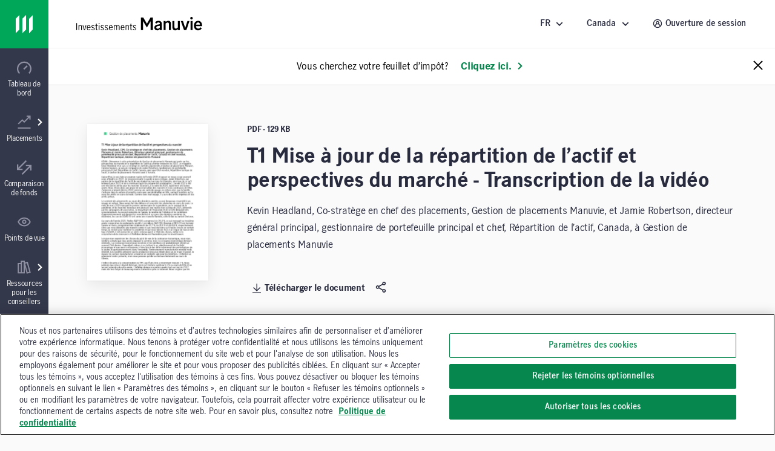

--- FILE ---
content_type: text/html;charset=utf-8
request_url: https://www.manulifeim.com/retail/ca/fr/resources/all/others/asset-allocation-and-market-outlook-video-transcript
body_size: 39842
content:
<!doctype html>
<html lang="fr" class="no-js fr">
    <head>
        
<meta charset="utf-8"/>
<meta http-equiv="X-UA-Compatible" content="IE=edge,chrome=1"/>
<meta name="theme-color" content="#fff"/>
<meta name="msapplication-navbutton-color" content="#0000c1"/>
<meta name="apple-mobile-web-app-status-bar-style" content="#0000c1"/>
<meta name="viewport" content="width=device-width, initial-scale=1.0, minimum-scale=1.0, user-scalable=1"/>

    <title>T1 Mise à jour de la répartition de l’actif et perspectives du marché - Transcription de la vidéo | Investissements Manuvie</title>

<meta name="description" content="Kevin Headland, Co-stratège en chef des placements, Gestion de placements Manuvie, et Jamie Robertson, directeur général principal, gestionnaire de portefeuille principal et chef, Répartition de l’actif, Canada, à Gestion de placements Manuvie"/>


<script defer="defer" type="text/javascript" src="https://rum.hlx.page/.rum/@adobe/helix-rum-js@%5E2/dist/micro.js" data-routing="env=prod,tier=publish,ams=John Hancock Investments"></script>
<link rel="icon" type="image/png" href="/etc.clientlibs/mim-ca-website/clientlibs/clientlib-base/resources/favicon.png"/>






    <!-GWAMSDC-5165-this canonical link is skipped from link checker since absolute URL of production page which may not yet exist is expected here -->
    <link rel="canonical" href="https://www.manulifeim.com/retail/ca/fr/resources/all/others/asset-allocation-and-market-outlook-video-transcript"/>


    
        <link rel="alternate" href="https://www.manulifeim.com/retail/ca/fr/resources/all/others/asset-allocation-and-market-outlook-video-transcript" hreflang="fr-ca"/>
    
        <link rel="alternate" href="https://www.manulifeim.com/retail/ca/fr/resources/all/others/asset-allocation-and-market-outlook-video-transcript" hreflang="fr"/>
    
        <link rel="alternate" href="https://www.manulifeim.com/retail/ca/en/resources/all/others/asset-allocation-and-market-outlook-video-transcript" hreflang="en"/>
    



<meta property="og:locale" content="fr"/>
<meta property="og:type" content="website"/>
<meta property="og:title" content="T1 Mise à jour de la répartition de l’actif et perspectives du marché - Transcription de la vidéo | Investissements Manuvie"/>
<meta property="og:description" content="Kevin Headland, Co-stratège en chef des placements, Gestion de placements Manuvie, et Jamie Robertson, directeur général principal, gestionnaire de portefeuille principal et chef, Répartition de l’actif, Canada, à Gestion de placements Manuvie"/>
<meta property="og:url" content="https://www.manulifeim.com/retail/ca/fr/resources/all/others/asset-allocation-and-market-outlook-video-transcript"/>
<meta property="og:site_name" content="Canada"/>



        
        

    
    
<link rel="stylesheet" href="/etc.clientlibs/cps-auth/clientlibs/clientlib-base.lc-251210161139-lc.min.css" type="text/css">
<link rel="stylesheet" href="/etc.clientlibs/mim-ca-website/clientlibs/clientlib-base.lc-251209154823-lc.min.css" type="text/css">







  <span data-module="GlobalAnalytics"></span>
  <script type="text/javascript">
    window.adobeDataLayer = window.adobeDataLayer || [];
  </script>
  <script>
  (function(win, doc, timeout) {
    var STYLE_ID = 'at-body-style';
    var CLASS_NAME = 'at-hide';

    if (navigator.userAgent.includes('pdf-service')) {
      return;
    }

    function getHead() {
      var head = doc.head || doc.getElementsByTagName('head')[0];
      return head;
    }

    function addStyle() {
      var head = getHead();
      if (!head) return;

      var style = doc.createElement('style');
      style.id = STYLE_ID;
      style.innerHTML = 'body.' + CLASS_NAME + ' { opacity: 0 !important; }';
      head.appendChild(style);
    }

    function applyPreHiding() {
      if (doc.body) {
        doc.body.classList.add(CLASS_NAME);
      } else {
        // If body isn't available yet, wait for it
        doc.addEventListener('DOMContentLoaded', function() {
          if (doc.body) {
            doc.body.classList.add(CLASS_NAME);
          }
        });
      }
    }

    function removePreHiding(reason) {
      var head = getHead();
      var style = doc.getElementById(STYLE_ID);
      if (style && head) {
        head.removeChild(style);
      } else {
        console.warn('[Adobe Target] Style element not found or head missing');
      }

      if (doc.body && doc.body.classList.contains(CLASS_NAME)) {
        doc.body.classList.remove(CLASS_NAME);
      }     
    }

    function checkPrivateMode() {
      try {
        localStorage.setItem('at_test', 'test');
        localStorage.removeItem('at_test');
        return false;
      } catch (e) {
        console.log('[Adobe Target] Possibly in private browsing mode');
        return true;
      }
    }

    // Apply pre-hiding immediately
    addStyle();
    applyPreHiding();
    
    var targetLoaded = false;
    var possiblePrivateMode = checkPrivateMode();

    // Fallback timeout in case Target doesn't respond - longer for QA environment
    var fallback = setTimeout(function() {
      if (!targetLoaded) {
        var reason = possiblePrivateMode ? 
          'fallback timeout (possibly in private browsing mode)' : 
          'fallback timeout';
        removePreHiding(reason);
      }
    }, timeout);
    console.log(`[Adobe Target] Fallback timeout set for ${timeout}ms`);

    // Listen for Adobe Target rendering event
    win.addEventListener('adobe.target.event.REQUEST_SUCCEEDED', function() {
      targetLoaded = true;
      clearTimeout(fallback);
      removePreHiding('Target request succeeded');
    });

    // Listen for rendering completion
    win.addEventListener('adobe.target.event.CONTENT_RENDERING_SUCCEEDED', function() {
      targetLoaded = true;
      clearTimeout(fallback);
      removePreHiding('Target content rendering succeeded');
    });
    
    // Listen for errors
    win.addEventListener('adobe.target.event.REQUEST_FAILED', function() {
      targetLoaded = true; // Consider it "loaded" to avoid double-handling
      clearTimeout(fallback);
      removePreHiding('Target request failed');
    });
    
    // Check if Adobe Launch loads
    function checkLaunchLoaded() {
      if (win._satellite) {
        console.log('[Adobe Target] Adobe Launch detected');
        return true;
      }
      return false;
    }
    
    // Additional fallback for Launch script
    var launchCheckInterval = setInterval(function() {
      if (checkLaunchLoaded() || targetLoaded) {
        clearInterval(launchCheckInterval);
      } else if (doc.readyState === 'complete' && !targetLoaded) {
        // If page is loaded but Target events haven't fired
        clearInterval(launchCheckInterval);
        removePreHiding('page loaded but Target events not detected');
      }
    }, 500);
    
    // Force remove pre-hiding if everything else fails (safety net)
    win.addEventListener('load', function() {
      setTimeout(function() {
        if (doc.body && doc.body.classList.contains(CLASS_NAME)) {
          removePreHiding('forced removal after page load');
        }
      }, timeout + 2000);
    });
    
  })(window, document, 3000); // 3-second fallback
</script>
<script src="//assets.adobedtm.com/launch-EN670c53f0bfc0491792f555506092d652.min.js" async></script>



        
        
         
    </head>
    <body class="" data-route-class="resource" data-loggedin="false" data-profile-url="/content/mim/ca/fr/jcr:content.profile.json" data-homepage-path="/content/mim/ca/fr" data-homepage-url="https://www.manulifeim.com/retail/ca/fr" data-dictionary-url="/content/mim/ca/fr/jcr:content.i18n.json" data-maestro-url="https://mim-ca.maestro.maark.digital" data-site-id="mim" data-narrative-science-url="/content/mim/ca/fr/jcr:content.narrativescience.html" data-arria-url="/content/mim/ca/fr/jcr:content.arria.html" data-secure-generate-pdf-url="/content/mim/ca/fr/jcr:content.securedownload.pdf" data-secure-resource-pdf-url="/content/mim/ca/fr/jcr:content.securerequest.json/api/v2/print/request" data-compress-url="/content/mim/ca/fr/jcr:content.documentlist.zip" data-display-order-literature="false" data-country="ca">

        
        <script type="text/javascript">
            (function() {
                document.documentElement.classList.remove('no-js');
            })();
        </script>

        <div><div style="display:none">
  <svg xmlns="http://www.w3.org/2000/svg">
    <symbol viewBox="0 0 50 50" id="arrow-right-circle">
      <polygon points="18.7878513 18.4433669 25.6594587 25.40776 18.6514016 32.128363 21.8006609 35.4122526 32.1362715 25.4969071 22.0262578 15.2486244"></polygon>
      <path d="M24.5009097,45.4516764 C13.4994245,45.4516764 4.54832362,36.5005755 4.54832362,25.4990903 C4.54832362,14.4976052 13.4994245,5.54832362 24.5009097,5.54832362 C35.5023948,5.54832362 44.4516764,14.4976052 44.4516764,25.4990903 C44.4516764,36.5005755 35.5023948,45.4516764 24.5009097,45.4516764 M24.5009097,1 C10.9905692,1 1.13686838e-13,11.9905692 1.13686838e-13,25.4990903 C1.13686838e-13,39.0094308 10.9905692,50 24.5009097,50 C38.0094308,50 49,39.0094308 49,25.4990903 C49,11.9905692 38.0094308,1 24.5009097,1"></path>
    </symbol>

    <symbol viewBox="12 12 24 24" id="arrow-left">
      <path d="M20.8343 23.9999L29.42 15.4141L26.5916 12.5857L15.1774 23.9999L26.5916 35.4141L29.42 32.5857L20.8343 23.9999Z"/>
    </symbol>

    <symbol viewBox="0 0 50 50" id="arrow-right">
      <polygon points="28.4289322 25.5 10 7.07106781 16.0710678 1 40.5710678 25.5 16.0710678 50 10 43.9289322"></polygon>
    </symbol>

    <symbol viewBox="0 0 24 24" id="arrow-circle-left">
      <path d="M12.0853 1.20508C18.0261 1.20508 22.8589 6.03788 22.8589 11.9779C22.8589 17.9187 18.0261 22.7515 12.0853 22.7515C6.1453 22.7515 1.3125 17.9187 1.3125 11.9779C1.3125 6.03788 6.1453 1.20508 12.0853 1.20508ZM12.0853 20.7515C16.9229 20.7515 20.8589 16.8155 20.8589 11.9779C20.8589 7.14028 16.9229 3.20508 12.0853 3.20508C7.24769 3.20508 3.31249 7.14028 3.31249 11.9779C3.31249 16.8155 7.24769 20.7515 12.0853 20.7515ZM11.5758 11.9377L14.5974 8.87532L13.1734 7.47052L8.72783 11.9769L13.2726 16.3369L14.6574 14.8929L11.5758 11.9377Z"/>
    </symbol>

    <symbol viewBox="0 0 24 24" id="arrow-circle-right">
      <path d="M12.0002 1.23096C17.9402 1.23096 22.773 6.06376 22.773 12.0038C22.773 17.9446 17.9402 22.7774 12.0002 22.7774C6.05936 22.7774 1.22656 17.9446 1.22656 12.0038C1.22656 6.06376 6.05936 1.23096 12.0002 1.23096ZM12.0001 20.7774C16.8377 20.7774 20.7729 16.8414 20.7729 12.0038C20.7729 7.16616 16.8377 3.23096 12.0001 3.23096C7.16255 3.23096 3.22655 7.16616 3.22655 12.0038C3.22655 16.8414 7.16255 20.7774 12.0001 20.7774ZM10.912 7.4964L9.48799 8.9012L12.5096 11.9636L9.42799 14.9188L10.8128 16.3628L15.3576 12.0028L10.912 7.4964Z"/>
    </symbol>

    <symbol viewBox="3 3 14 14" id="arrow-down">
      <path d="M10.0001 11.3216L13.5775 7.74414L14.756 8.92265L10.0001 13.6786L5.24414 8.92265L6.42265 7.74414L10.0001 11.3216Z"/>
    </symbol>

    <symbol viewBox="0 0 24 24" id="stick-arrow-up">
      <path d="M20.2414 9.52455L11.919 1.20215L3.6814 9.44935L5.0966 10.8629L10.9166 5.03655V22.8165H12.9166V5.02775L18.827 10.9389L20.2414 9.52455Z"/>
    </symbol>

    <symbol viewBox="0 0 24 24" id="stick-arrow-down">
      <path d="M18.8225 13.1589L13.0033 18.9853V1.20529H11.0033V18.9941L5.09213 13.0837L3.67773 14.4973L12.0001 22.8205L20.2377 14.5725L18.8225 13.1589Z"/>
    </symbol>

    <symbol viewBox="0 0 21 20" id="filter">
      <path fill-rule="evenodd" clip-rule="evenodd" d="M7.94881 8.00436L2.01347 1.00769H18.9415L13.0061 8.00502V14.8417L7.94881 18.9904V8.00436ZM11.3395 14.053V7.39302L15.3421 2.67436H5.61281L9.61547 7.39302V15.4677L11.3395 14.053Z" fill="white"/>
    </symbol>

    <symbol viewBox="0 0 16 15" id="star">
      <path d="M8 0l1.796 5.528h5.813l-4.703 3.416 1.796 5.528L8 11.056l-4.702 3.416 1.796-5.528L.392 5.528h5.812L8 0z"></path>
    </symbol>

    <symbol viewBox="0 0 22 22" id="star-empty">
      <path fill-rule="evenodd" clip-rule="evenodd" d="M14.3463 7.31742L21.7351 8.39582L16.3767 13.6214L17.6407 21.0134L10.9879 17.531L4.33426 21.0134L5.59906 13.6214L0.240662 8.39582L7.63026 7.31742L10.9463 0.596619L14.3463 7.31742ZM6.98706 17.3678L10.9879 15.2742L14.9887 17.3678L14.2279 12.923L17.4407 9.79022L13.0311 9.14622L10.9687 5.07102L8.95906 9.14462L4.53506 9.79022L7.74706 12.923L6.98706 17.3678Z"/>
    </symbol>

    <symbol viewBox="0 0 22 22" id="star-full">
      <path d="M21.7351 8.39582L14.3463 7.31742L10.9463 0.596619L7.63026 7.31742L0.240662 8.39582L5.59906 13.6214L4.33426 21.0134L10.9879 17.531L17.6407 21.0134L16.3767 13.6214L21.7351 8.39582Z"/>
    </symbol>

    <symbol viewBox="0 0 24 24" id="close">
      <path fill-rule="evenodd" clip-rule="evenodd" d="M12 10.586L5.636 4.222 4.222 5.636 10.586 12l-6.364 6.364 1.414 1.414L12 13.414l6.364 6.364 1.414-1.414L13.414 12l6.364-6.364-1.414-1.414L12 10.586z"/>
    </symbol>

    <symbol viewBox="0 0 50 50" id="video">
      <path d="M23.64956,22.2410352 L29.2439981,25.4667063 L23.64956,28.6996547 L23.64956,22.2410352 Z M19.1012364,36.5791705 L38.3424646,25.4630676 L19.1012364,14.3669773 L19.1012364,36.5791705 Z"></path>
      <path d="M25.5009097,45.4516764 C14.4994245,45.4516764 5.54832362,36.5023948 5.54832362,25.5009097 C5.54832362,14.4994245 14.4994245,5.54832362 25.5009097,5.54832362 C36.5023948,5.54832362 45.4516764,14.4994245 45.4516764,25.5009097 C45.4516764,36.5023948 36.5023948,45.4516764 25.5009097,45.4516764 M25.5009097,1 C11.9905692,1 1,11.9905692 1,25.5009097 C1,39.0094308 11.9905692,50 25.5009097,50 C39.0094308,50 50,39.0094308 50,25.5009097 C50,11.9905692 39.0094308,1 25.5009097,1"></path>
    </symbol>

    <symbol viewBox="0 0 20 20" id="share-general">
      <path fill-rule="evenodd" clip-rule="evenodd" d="M13.2924 13.8867C13.8111 13.416 14.4971 13.126 15.2511 13.126C16.8611 13.126 18.1704 14.436 18.1704 16.046C18.1704 17.656 16.8611 18.9653 15.2511 18.9653C13.6411 18.9653 12.3311 17.656 12.3311 16.046C12.3311 15.792 12.3671 15.5473 12.4284 15.3127L6.73305 12.026C6.20572 12.548 5.48039 12.8713 4.68105 12.8713C3.07105 12.8713 1.76172 11.562 1.76172 9.95133C1.76172 8.342 3.07105 7.03267 4.68105 7.03267C5.46839 7.03267 6.18239 7.34666 6.70839 7.85533L12.4144 4.56467C12.3617 4.346 12.3311 4.11933 12.3311 3.88533C12.3311 2.27533 13.6411 0.965332 15.2511 0.965332C16.8611 0.965332 18.1704 2.27533 18.1704 3.88533C18.1704 5.49533 16.8611 6.80533 15.2511 6.80533C14.4764 6.80533 13.7737 6.5 13.2504 6.00667L7.52639 9.30733C7.57372 9.51466 7.60039 9.73 7.60039 9.95133C7.60039 10.162 7.57705 10.3667 7.53505 10.564L13.2924 13.8867ZM15.2511 2.632C15.9417 2.632 16.5037 3.19467 16.5037 3.88533C16.5037 4.576 15.9417 5.13867 15.2511 5.13867C14.5597 5.13867 13.9977 4.576 13.9977 3.88533C13.9977 3.19467 14.5597 2.632 15.2511 2.632ZM3.42839 9.95133C3.42839 10.6433 3.98972 11.2047 4.68105 11.2047C5.37172 11.2047 5.93372 10.6433 5.93372 9.95133C5.93372 9.26066 5.37172 8.69933 4.68105 8.69933C3.98972 8.69933 3.42839 9.26066 3.42839 9.95133ZM13.9977 16.046C13.9977 16.7367 14.5597 17.2987 15.2511 17.2987C15.9417 17.2987 16.5037 16.7367 16.5037 16.046C16.5037 15.3547 15.9417 14.7927 15.2511 14.7927C14.5597 14.7927 13.9977 15.3547 13.9977 16.046Z" fill="#282B3E"/>
    </symbol>

    <symbol viewBox="0 0 50 50" id="play-video">
      <path d="M25.5,1 C39.024,1 50,11.976 50,25.5 C50,39.024 39.024,50 25.5,50 C11.976,50 1,39.024 1,25.5 C1,11.976 11.976,1 25.5,1 Z M20.6,36.525 L35.3,25.5 L20.6,14.475 L20.6,36.525 Z"></path>
    </symbol>

    <symbol viewBox="0 0 50 50" id="twitter">
       <path d="M50,9.59375 C48.1625,10.5125 46.325,10.81875 44.18125,11.125 C46.325,9.9 47.85625,8.0625 48.46875,5.6125 C46.63125,6.8375 44.4875,7.45 42.0375,8.0625 C40.2,6.225 37.44375,5 34.6875,5 C29.48125,5 24.8875,9.59375 24.8875,15.10625 C24.8875,16.025 24.8875,16.6375 25.19375,17.25 C16.925,16.94375 9.26875,12.9625 4.36875,6.8375 C3.45,8.36875 3.14375,9.9 3.14375,12.04375 C3.14375,15.4125 4.98125,18.475 7.7375,20.3125 C6.20625,20.3125 4.675,19.7 3.14375,19.0875 C3.14375,19.0875 3.14375,19.0875 3.14375,19.0875 C3.14375,23.9875 6.5125,27.96875 11.10625,28.8875 C10.1875,29.19375 9.26875,29.19375 8.35,29.19375 C7.7375,29.19375 7.125,29.19375 6.5125,28.8875 C7.7375,32.86875 11.4125,35.93125 16.00625,35.93125 C12.6375,38.6875 8.35,40.21875 3.45,40.21875 C2.53125,40.21875 1.91875,40.21875 1,40.21875 C5.59375,42.975 10.8,44.8125 16.3125,44.8125 C34.6875,44.8125 44.79375,29.5 44.79375,16.33125 C44.79375,16.025 44.79375,15.4125 44.79375,15.10625 C46.9375,13.575 48.775,11.7375 50,9.59375 Z"></path>
    </symbol>

    <symbol viewBox="0 0 24 24" id="search">
      <path d="M7.296 9.07c0-4.27 3.475-7.745 7.746-7.745 4.27 0 7.746 3.475 7.746 7.746 0 4.271-3.476 7.745-7.746 7.745a7.7 7.7 0 0 1-4.78-1.663L2.599 22.64 1.2 21.21l7.663-7.486A7.693 7.693 0 0 1 7.296 9.07zm2 0a5.752 5.752 0 0 0 5.746 5.746 5.752 5.752 0 0 0 5.746-5.745 5.752 5.752 0 0 0-5.746-5.746 5.752 5.752 0 0 0-5.746 5.746z">
      </path>
    </symbol>
    <symbol viewBox="0 0 24 24" id="menu-arrow">
      <path fill-rule="evenodd" d="M12.069 1.084l10.683 10.684-1.414 1.414-1.458-1.459v10.81H4.28V11.734l-1.458 1.463-1.416-1.412L12.07 1.084zm-5.79 19.449h11.6V9.724l-5.808-5.808L6.28 9.727v10.806z" clip-rule="evenodd">
      </path>
    </symbol>
    <symbol viewBox="0 0 24 24" id="user">
      <path xmlns="http://www.w3.org/2000/svg" fill-rule="evenodd" d="M1.227 11.942C1.227 6.002 6.059 1.169 12 1.169c5.94 0 10.773 4.833 10.773 10.773 0 5.94-4.833 10.773-10.773 10.773-5.94 0-10.773-4.832-10.773-10.773zm15.761 1.844a7.015 7.015 0 0 1 1.92 3.554 8.728 8.728 0 0 0 1.865-5.398c0-4.838-3.935-8.773-8.773-8.773-4.837 0-8.773 3.935-8.773 8.773 0 2.032.696 3.903 1.859 5.39a7.044 7.044 0 0 1 4.004-4.985 3.983 3.983 0 0 1-.994-2.628c0-2.206 1.795-4 4-4 2.206 0 4 1.794 4 4a3.982 3.982 0 0 1-1.054 2.696c.712.34 1.371.796 1.946 1.37zm-6.892-4.067c0 1.102.898 2 2 2 1.103 0 2-.898 2-2 0-1.104-.897-2-2-2-1.102 0-2 .896-2 2zm-3.16 9.38v-.32c0-1.35.526-2.622 1.482-3.578a5.026 5.026 0 0 1 3.578-1.482c1.351 0 2.623.525 3.578 1.48a5.033 5.033 0 0 1 1.483 3.58v.325A8.72 8.72 0 0 1 12 20.715c-1.885 0-3.632-.6-5.064-1.616z" clip-rule="evenodd">
      </path>
    </symbol>
    <symbol viewBox="0 0 24 24" id="white-close">
      <path xmlns="http://www.w3.org/2000/svg" fill-rule="evenodd" d="M12 10.586L5.636 4.222 4.222 5.636 10.586 12l-6.364 6.364 1.414 1.414L12 13.414l6.364 6.364 1.414-1.414L13.414 12l6.364-6.364-1.414-1.414L12 10.586z" clip-rule="evenodd">
      </path>
    </symbol>
    <!--Need to change path for proper icon. Now is white-close-->
    <symbol viewBox="0 0 24 24" id="white-open">
      <path xmlns="http://www.w3.org/2000/svg" fill-rule="evenodd" d="M12 10.586L5.636 4.222 4.222 5.636 10.586 12l-6.364 6.364 1.414 1.414L12 13.414l6.364 6.364 1.414-1.414L13.414 12l6.364-6.364-1.414-1.414L12 10.586z" clip-rule="evenodd">
      </path>
    </symbol>

    <symbol viewBox="0 0 24 24" id="trend-chart">
      <path xmlns="http://www.w3.org/2000/svg" fill-rule="evenodd" d="M12 13.125l-3.25-3.26-5.724 5.69-1.41-1.418 7.142-7.1L12 10.294l7.092-7.096h-3.131v-2h6.544v6.549h-2V4.613l-8.507 8.512zm10.52 9.684H1.616v-2H22.52v2z" clip-rule="evenodd">
      </path>
    </symbol>

    <symbol viewBox="0 0 24 24" id="trend-chart-2">
        <path fill-rule="evenodd" clip-rule="evenodd" d="M19.0582 4.66354L20.9191 4.60596L23.9191 11.606L22.0808 12.3938L20.0846 7.73602L15.9417 19.3362L14.0602 19.3416L10.9072 10.6709L7.91376 17.406L6.14246 17.5144L3.90762 13.7896L1.79995 16.5999L0.199951 15.3999L3.19995 11.3999L4.85744 11.4854L6.86755 14.8356L10.0861 7.59374L11.9397 7.65813L14.9915 16.0504L19.0582 4.66354Z"/>
    </symbol>

    <symbol viewBox="0 0 20 20" id="property">
      <path fill-rule="evenodd" clip-rule="evenodd" d="M18.3332 1.66667H9.1665V7.5H1.6665V18.3333L9.1665 18.3333H18.3332V1.66667ZM9.1665 16.6667V9.16667H3.33317V16.6667H9.1665ZM10.8332 16.6667H16.6665V3.33334H10.8332V16.6667ZM14.9998 5.83334H12.4998V7.5H14.9998V5.83334ZM12.4998 9.16667H14.9998V10.8333H12.4998V9.16667Z" fill="#282B3E"/>
    </symbol>

    <symbol viewBox="0 0 24 24" id="document">
      <path xmlns="http://www.w3.org/2000/svg" fill-rule="evenodd" d="M21.104 6.097l-4.91-4.877H2.905v21.56h18.2V6.097zm-2 .832V20.78h-14.2V3.22H15.37l3.734 3.709zm-11.44 3.967v-2h8.67v2h-8.67zm0 2.24v2h8.67v-2h-8.67z" clip-rule="evenodd">
      </path>
    </symbol>

    <symbol viewBox="0 0 24 24" id="balance">
      <path fill-rule="nonzero" d="M19.02008,14.15336 L18.91048,14.15176 L18.76008,14.15336 C18.18968,14.15336 17.65288,13.91416 17.27288,13.50856 L18.87128,10.24776 L20.49048,13.51256 C20.11128,13.91576 19.57768,14.15336 19.02008,14.15336 L19.02008,14.15336 Z M5.26808,14.15336 L5.15848,14.15176 L5.00728,14.15336 C4.43688,14.15336 3.90088,13.91416 3.52008,13.50856 L5.11928,10.24776 L6.73768,13.51256 C6.35848,13.91576 5.82568,14.15336 5.26808,14.15336 L5.26808,14.15336 Z M18.90088,5.80296 L21.01128,5.80296 L21.01128,3.80296 L2.96648,3.80296 L2.96648,5.80296 L5.07048,5.80296 L1.23128,13.63496 L1.48728,14.09256 C2.20088,15.36376 3.54888,16.15336 5.02088,16.15336 L5.13128,16.15176 L5.25448,16.15336 C6.71048,16.15336 8.05848,15.36536 8.77208,14.09656 L9.03208,13.63656 L5.14728,5.80296 L11.00008,5.80296 L11.00008,18.15336 L9.19208,18.15336 L9.19208,20.15336 L14.74808,20.15336 L14.74808,18.15336 L13.00008,18.15336 L13.00008,5.80296 L18.82328,5.80296 L14.98328,13.63496 L15.24008,14.09256 C15.95208,15.36376 17.30168,16.15336 18.77288,16.15336 L18.88328,16.15176 L19.00648,16.15336 C20.46328,16.15336 21.81128,15.36536 22.52488,14.09656 L22.78408,13.63656 L18.90088,5.80296 Z"/>
    </symbol>

    <symbol viewBox="0 0 24 24" id="locked">
      <path fill-rule="nonzero" d="M17.81368,20.76496 L6.19688,20.76496 L6.19688,10.41216 L17.81368,10.41216 L17.81368,20.76496 Z M8.55928,6.25936 C8.55928,4.55296 10.10088,3.16496 11.99608,3.16496 C13.89128,3.16496 15.43368,4.55296 15.43368,6.25936 L15.43368,8.41216 L8.55928,8.41216 L8.55928,6.25936 Z M17.43368,8.41216 L17.43368,6.25936 C17.43368,3.44976 14.99448,1.16496 11.99608,1.16496 C8.99768,1.16496 6.55928,3.44976 6.55928,6.25936 L6.55928,8.41216 L4.19688,8.41216 L4.19688,22.76496 L19.81368,22.76496 L19.81368,8.41216 L17.43368,8.41216 Z M11,14 L13,14 L13,18 L11,18 L11,14 Z"/>
    </symbol>

    <symbol viewBox="0 0 50 50" id="scale">
      <path fill-rule="evenodd" d="M45.9696438,10.5469964 L41.1715748,10.5469964 L50,28.3566255 L49.4107108,29.4024228 C47.7885286,32.2870207 44.7236791,34.078569 41.4116556,34.078569 L41.1317432,34.0750224 L40.8807497,34.078569 C37.5359878,34.078569 34.4675917,32.2833922 32.8489562,29.3933379 L32.2651233,28.3529697 L40.9953337,10.5469964 L27.7562698,10.5469964 L27.7562698,38.6256445 L31.730398,38.6256445 L31.730398,43.1724472 L19.0988203,43.1724472 L19.0988203,38.6256445 L23.2093034,38.6256445 L23.2093034,10.5469964 L9.90298966,10.5469964 L18.7350706,28.3566255 L18.1439536,29.4024228 C16.5215804,32.2870207 13.4569219,34.078569 10.1467262,34.078569 L9.86662288,34.0750224 L9.61562933,34.078569 C6.2690396,34.078569 3.20437838,32.2833922 1.58201339,29.3933379 L1,28.3529697 L9.72838545,10.5469964 L4.9449668,10.5469964 L4.9449668,6 L45.9696438,6 L45.9696438,10.5469964 Z M10.1776366,29.5315481 L9.92844368,29.5279196 L9.58469165,29.5315481 C8.28790075,29.5315481 7.06929979,28.9877378 6.20356303,28.0655821 L9.83934097,20.6521876 L13.5187427,28.0746942 C12.6566344,28.9913663 11.4453177,29.5315481 10.1776366,29.5315481 Z M41.442757,29.5315481 L41.1936731,29.5279196 L40.851558,29.5315481 C39.554849,29.5315481 38.3345293,28.9877378 37.4705113,28.0655821 L41.1044613,20.6521876 L44.7856091,28.0746942 C43.9235008,28.9913663 42.7105472,29.5315481 41.442757,29.5315481 Z"></path>
    </symbol>

    <symbol viewBox="0 0 24 24" id="minus">
      <path d="M12.007 20.736c4.838 0 8.773-3.936 8.773-8.773 0-4.838-3.935-8.774-8.773-8.774-4.837 0-8.773 3.936-8.773 8.774 0 4.837 3.936 8.773 8.773 8.773zm0-19.547c5.94 0 10.773 4.833 10.773 10.774 0 5.94-4.833 10.773-10.773 10.773-5.94 0-10.773-4.833-10.773-10.773 0-5.941 4.832-10.774 10.773-10.774zM7.873 12.935v-2h8.272v2z" fill="#282b3e"/>
    </symbol>

    <symbol viewBox="0 0 24 24" id="plus">
      <path d="M12 20.773c4.838 0 8.774-3.935 8.774-8.773 0-4.838-3.936-8.774-8.773-8.774-4.838 0-8.773 3.936-8.773 8.774 0 4.838 3.935 8.773 8.773 8.773zm0-19.547c5.942 0 10.774 4.833 10.774 10.774 0 5.94-4.832 10.773-10.773 10.773S1.228 17.94 1.228 12c0-5.94 4.833-10.774 10.773-10.774zm1.002 6.61v3.137h3.136v2h-3.136v3.136h-2v-3.136H7.866v-2h3.136V7.837h2z" fill="#282b3e"/>
    </symbol>

    <symbol viewBox="0 0 24 24" id="linkedin-circle">
      <path d="M12.008 1.19c-5.941 0-10.774 4.832-10.774 10.773 0 5.94 4.834 10.773 10.774 10.773 5.94 0 10.771-4.833 10.771-10.773 0-5.941-4.831-10.774-10.771-10.774zM7.404 6.343c.781 0 1.414.61 1.414 1.361 0 .752-.633 1.361-1.414 1.361-.782 0-1.414-.608-1.414-1.36 0-.752.632-1.362 1.414-1.362zm7.614 3.535c2.526 0 2.992 1.57 2.992 3.615v4.162h-2.494v-3.691c0-.88-.015-2.012-1.295-2.012-1.3 0-1.498.96-1.498 1.95v3.753h-2.49v-7.59h2.39v1.04h.035c.332-.597 1.146-1.227 2.36-1.227zm-8.834.22h2.441v7.557H6.184V10.1z" fill="#282b3e"/>
    </symbol>

    <symbol viewBox="0 0 50 50" id="quotes">
      <path d="M20.8709677,35.2258116 C20.8709677,30.4516181 17.9032258,26.5806503 13.6451613,25.41936 C15.0645161,21.41936 19.3225806,14.0645213 23.8387097,9.16129549 L16.8709677,4 C9.2580645,11.4838761 1,24.6451665 1,34.7096826 C1,40.903231 5.2580645,45.6774245 10.9354839,45.6774245 C16.6129032,45.6774245 20.8709677,40.903231 20.8709677,35.2258116 Z M46.0322581,35.2258116 C46.0322581,30.4516181 43.0645161,26.5806503 38.8064516,25.41936 C40.2258064,21.41936 44.483871,14.0645213 49,9.16129549 L42.0322581,4 C34.4193548,11.4838761 26.1612903,24.6451665 26.1612903,34.7096826 C26.1612903,40.903231 30.4193548,45.6774245 36.0967742,45.6774245 C41.7741935,45.6774245 46.0322581,40.903231 46.0322581,35.2258116 Z" fill-rule="nonzero"></path>
    </symbol>

    <symbol viewBox="0 0 20 22" id="download">
      <path fill-rule="evenodd" clip-rule="evenodd" d="M10.1498 17.9402L18.3874 9.69215L16.9722 8.27855L11.153 14.1058V0.203354H9.15303V14.1146L3.24183 8.20335L1.82743 9.61775L10.1498 17.9402ZM0.447266 19.7992V21.7992H19.5969V19.7992H0.447266Z"/>
    </symbol>

    <symbol viewBox="0 0 64 64" id="mobile-menu">
      <path d="M8.2 13h47.5v6.3H8.2zM8.2 28.8h47.5v6.4H8.2zM8.2 44.7h47.5V51H8.2z"/>
    </symbol>

    <symbol viewBox="0 0 24 24" id="globe">
      <path d="M11.99 2C6.47 2 2 6.48 2 12s4.47 10 9.99 10C17.52 22 22 17.52 22 12S17.52 2 11.99 2zm6.93 6h-2.95a15.65 15.65 0 0 0-1.38-3.56A8.03 8.03 0 0 1 18.92 8zM12 4.04c.83 1.2 1.48 2.53 1.91 3.96h-3.82c.43-1.43 1.08-2.76 1.91-3.96zM4.26 14C4.1 13.36 4 12.69 4 12s.1-1.36.26-2h3.38c-.08.66-.14 1.32-.14 2 0 .68.06 1.34.14 2H4.26zm.82 2h2.95c.32 1.25.78 2.45 1.38 3.56A7.987 7.987 0 0 1 5.08 16zm2.95-8H5.08a7.987 7.987 0 0 1 4.33-3.56A15.65 15.65 0 0 0 8.03 8zM12 19.96c-.83-1.2-1.48-2.53-1.91-3.96h3.82c-.43 1.43-1.08 2.76-1.91 3.96zM14.34 14H9.66c-.09-.66-.16-1.32-.16-2 0-.68.07-1.35.16-2h4.68c.09.65.16 1.32.16 2 0 .68-.07 1.34-.16 2zm.25 5.56c.6-1.11 1.06-2.31 1.38-3.56h2.95a8.03 8.03 0 0 1-4.33 3.56zM16.36 14c.08-.66.14-1.32.14-2 0-.68-.06-1.34-.14-2h3.38c.16.64.26 1.31.26 2s-.1 1.36-.26 2h-3.38z"/>
    </symbol>

    <symbol viewBox="0 0 24 24" id="language">
      <path fill-rule="evenodd" clip-rule="evenodd" d="M4 .674l8 2.286 8-2.286v4.471l4 1.091V23.31l-12-3.272-12 3.272V6.236l4-1.09V.673zM6 4.6l2.282-.622L6 3.326V4.6zm5 .71v12.926l-9 2.455V7.764l9-2.455zm2 12.926V5.31l9 2.455V20.69l-9-2.455zm2.719-14.258L18 4.6V3.326l-2.281.652z" fill="#282B3E"/><path fill-rule="evenodd" clip-rule="evenodd" d="M6.911 11V9.894l-1.068.286v1.106l-2.65.71v1.07l1.017-.272c.345.843.78 1.545 1.337 2.087-.656.673-1.461 1.261-2.41 1.774l-.15.081.121.119c.155.152.396.466.483.642l.06.121.116-.069c1.005-.598 1.865-1.27 2.596-2.055.718.413 1.592.632 2.655.628h.08l.034-.074a5.94 5.94 0 0 1 .56-.962l.161-.211-.265.01c-.947.034-1.736-.123-2.386-.436a10.774 10.774 0 0 0 1.393-2.83l1-.268v-1.07L6.912 11zm-.547 2.892a4.183 4.183 0 0 1-1.013-1.403l2.004-.538a8.362 8.362 0 0 1-.99 1.941z" fill="#282B3E"/><path d="M18.965 17.301l1.536.412-2.498-8.432-1.642-.44-2.332 7.138 1.536.411.515-1.807 2.338.626.547 2.092zm-1.77-6.6l.04.01.835 3.177-1.662-.445.787-2.742z"/>
    </symbol>

    <symbol viewBox="0 -2 16 16" id="checkmark">
      <path d="M14.24.861L5.75 9.321 1.76 5.286l-.948.937 4.934 4.99 9.436-9.406L14.24.86z"/>
    </symbol>

    <symbol viewBox="0 0 24 24" id="checkmark-circle">
      <path fill-rule="evenodd" clip-rule="evenodd" d="M12 1.227c5.94 0 10.773 4.832 10.773 10.773 0 5.94-4.833 10.773-10.773 10.773C6.06 22.773 1.226 17.94 1.226 12 1.226 6.06 6.06 1.227 12 1.227zm0 19.546c4.837 0 8.773-3.935 8.773-8.773 0-4.837-3.936-8.773-8.773-8.773-4.838 0-8.774 3.936-8.774 8.773 0 4.838 3.936 8.773 8.774 8.773zm3.434-12.25l-4.821 4.806-2.05-2.072-1.421 1.406 3.46 3.5 6.244-6.224-1.412-1.416z"/>
    </symbol>

    <symbol viewBox="0 0 10 9" id="checkmark-thick">
      <path d="M3.61279 5.32904L8.43439 0.523438L9.84639 1.93944L3.60239 8.16344L0.141592 4.66264L1.56319 3.25704L3.61279 5.32904Z"/>
    </symbol>

    <symbol viewBox="0 0 24 24" id="share-linkedin">
      <g fill="#0077B5">
        <use xlink:href="#share-linkedin-nocolor"></use>
      </g>
    </symbol>

    <symbol viewBox="0 0 24 24" id="share-facebook">
      <g fill="#3B5998">
        <use xlink:href="#share-facebook-nocolor"></use>
      </g>
    </symbol>

    <symbol viewBox="0 0 24 24" id="share-twitter">
      <g fill="#1DA1F2">
        <use xlink:href="#share-twitter-nocolor"></use>
      </g>
    </symbol>

    <symbol viewBox="0 0 24 24" id="share-linkedin-nocolor">
      <path fill-rule="evenodd" d="M4.7 4h14.6c.4 0 .7.3.8.7v14.6c0 .4-.3.7-.7.7H4.7c-.4 0-.7-.3-.7-.6V4.7c0-.4.3-.7.7-.7zm1.7 13.6h2.4V10H6.4v7.6zM7.6 9c-.8 0-1.4-.7-1.4-1.4 0-.8.6-1.4 1.4-1.4.8 0 1.4.6 1.4 1.4-.1.7-.7 1.4-1.4 1.4zm7.6 8.6h2.3v-4.2c0-2-.4-3.6-2.8-3.6-1.1 0-1.9.6-2.2 1.2v-1h-2.3v7.7h2.4v-3.8c0-1 .2-2 1.4-2s1.2 1.1 1.2 2v3.7z" clip-rule="evenodd"/>
    </symbol>

    <symbol viewBox="0 0 24 24" id="share-facebook-nocolor">
      <path d="M10.023 20L10 13H7v-3h3V8c0-2.7 1.671-4 4.08-4 1.153 0 2.144.086 2.433.124v2.821h-1.67c-1.31 0-1.563.623-1.563 1.536V10H17l-1 3h-2.72v7h-3.257z"/>
    </symbol>

    <symbol viewBox="0 0 24 24" id="share-twitter-nocolor">
      <path d="M20 7c-.6.3-1.2.4-1.9.5.7-.4 1.2-1 1.4-1.8-.6.4-1.3.6-2.1.8-.6-.6-1.5-1-2.4-1-1.7 0-3.2 1.5-3.2 3.3 0 .3 0 .5.1.7-2.7-.1-5.2-1.4-6.8-3.4-.3.5-.4 1-.4 1.7 0 1.1.6 2.1 1.5 2.7-.5 0-1-.2-1.5-.4 0 1.6 1.1 2.9 2.6 3.2-.3.1-.6.1-.9.1-.2 0-.4 0-.6-.1.4 1.3 1.6 2.3 3.1 2.3-1.1.9-2.5 1.4-4.1 1.4H4c1.5.9 3.2 1.5 5 1.5 6 0 9.3-5 9.3-9.3v-.4C19 8.3 19.6 7.7 20 7z"/>
    </symbol>

    <symbol viewBox="0 0 24 24" id="share-email">
      <path fill-rule="evenodd" d="M22.812 19.835H1.215v-15.7h21.597v15.7zm-4.182-13.7l-6.616 6.813-6.617-6.813H18.63zm-15.415 11.7V6.759l8.799 9.06 8.798-9.06v11.076H3.215z" clip-rule="evenodd"/>
    </symbol>

    <symbol viewBox="0 0 24 24" id="share-copy">
      <path fill-rule="evenodd" clip-rule="evenodd" d="M16.405 1.171a6.62 6.62 0 0 1 4.613 2.173 6.615 6.615 0 0 1 1.724 4.797 6.613 6.613 0 0 1-2.152 4.593l-2.675 2.696-1.419-1.408 2.729-2.75a4.634 4.634 0 0 0 1.52-3.226 4.632 4.632 0 0 0-1.207-3.356 4.627 4.627 0 0 0-3.227-1.521 4.675 4.675 0 0 0-3.34 1.192L9.918 7.414 8.503 6l3.106-3.105a6.656 6.656 0 0 1 4.796-1.724zm-8.74 13.544l1.414 1.414 7.043-7.042-1.415-1.414-7.042 7.042zm3.347 4.791a4.67 4.67 0 0 1-3.34 1.192 4.63 4.63 0 0 1-3.227-1.52 4.63 4.63 0 0 1-1.207-3.356 4.63 4.63 0 0 1 1.52-3.228l2.73-2.748-1.42-1.41-2.675 2.696a6.614 6.614 0 0 0-2.152 4.594 6.617 6.617 0 0 0 1.724 4.797 6.616 6.616 0 0 0 4.935 2.18 6.64 6.64 0 0 0 4.474-1.732l3.106-3.105-1.415-1.413-3.053 3.053z"/>
    </symbol>

    <symbol viewBox="0 0 32 32" id="building">
      <path fill-rule="evenodd" clip-rule="evenodd" d="M29.333 2.667H14.667V12h-12v17.333h26.666V2.667zm-14.666 24v-12H5.333v12h9.334zm2.666 0h9.334V5.333h-9.334v21.334zM24 9.333h-4V12h4V9.333zm-4 5.334h4v2.666h-4v-2.666z"/>
    </symbol>

    <symbol viewBox="0 0 24 24" id="grid-view">
      <path fill-rule="evenodd" clip-rule="evenodd" d="M3 3H11V11H3V3ZM5 5V9H9V5H5Z"/>
      <path fill-rule="evenodd" clip-rule="evenodd" d="M13 3H21V11H13V3ZM15 5V9H19V5H15Z"/>
      <path fill-rule="evenodd" clip-rule="evenodd" d="M13 13H21V21H13V13ZM15 15V19H19V15H15Z"/>
      <path fill-rule="evenodd" clip-rule="evenodd" d="M3 13H11V21H3V13ZM5 15V19H9V15H5Z"/>
    </symbol>

    <symbol viewBox="0 0 24 24" id="list-view">
      <path fill-rule="evenodd" clip-rule="evenodd" d="M3 6H21V4H3V6ZM3 13H21V11H3V13ZM21 20H3V18H21V20Z"/>
    </symbol>

    <symbol viewBox="0 0 18 19" id="info">
      <path fill-rule="evenodd" clip-rule="evenodd" d="M17.0797 9.49952C17.0797 5.04452 13.4551 1.41992 9.00012 1.41992C4.54452 1.41992 0.919922 5.04452 0.919922 9.49952C0.919922 13.9551 4.54452 17.5797 9.00012 17.5797C13.4551 17.5797 17.0797 13.9551 17.0797 9.49952ZM15.5797 9.49952C15.5797 13.1277 12.6283 16.0797 9.00012 16.0797C5.37192 16.0797 2.41992 13.1277 2.41992 9.49952C2.41992 5.87132 5.37192 2.91992 9.00012 2.91992C12.6283 2.91992 15.5797 5.87132 15.5797 9.49952ZM8.25132 13.128V8.21456H9.75132V13.128H8.25132ZM8.25132 5.64836V7.10276H9.75132V5.64836H8.25132Z"/>
    </symbol>

      <symbol viewBox="0 0 20 20" id="fund">
          <path d="M7.29219 11.3887L9.99952 14.106L17.0882 7.01267V9.62401H18.7549V4.16667H13.3015V5.83334H15.9109L10.0009 11.7467L7.29819 9.03267L1.34619 14.9487L2.52152 16.1307L7.29219 11.3887Z"/>
      </symbol>

    <symbol viewBox="0 0 20 20" id="compare">
      <path fill-rule="evenodd" clip-rule="evenodd" d="M5.52369 10.296H8.80035V11.9626H2.67969V5.83796H4.34635V9.11663L12.4644 0.994629L13.643 2.1733L5.52369 10.296ZM11.3072 9.7055V8.03883H17.4279V14.1642H15.7612V10.8848L7.64322 19.0068L6.46455 17.8282L14.5832 9.7055H11.3072Z"/>
    </symbol>

    <symbol viewBox="0 0 20 20" id="bookmark">
      <path fill-rule="evenodd" clip-rule="evenodd" d="M3.37598 19.0401V1.05078H16.548V19.0334L9.96198 14.1534L3.37598 19.0401ZM9.96131 12.0781L14.8813 15.7241V2.71745H5.04264V15.7281L9.96131 12.0781Z"/>
    </symbol>

    <symbol viewBox="0 0 20 4" id="ellipsis">
      <path d="M0 2C0 0.895431 0.895431 0 2 0C3.10457 0 4 0.895431 4 2C4 3.10457 3.10457 4 2 4C0.895431 4 0 3.10457 0 2Z" fill="#5E6073"/>
      <path d="M8 2C8 0.895431 8.89543 0 10 0C11.1046 0 12 0.895431 12 2C12 3.10457 11.1046 4 10 4C8.89543 4 8 3.10457 8 2Z" fill="#5E6073"/>
      <path d="M16 2C16 0.895431 16.8954 0 18 0C19.1046 0 20 0.895431 20 2C20 3.10457 19.1046 4 18 4C16.8954 4 16 3.10457 16 2Z" fill="#5E6073"/>
    </symbol>

    <symbol viewBox="0 0 20 20" id="printer">
      <path fill-rule="evenodd" clip-rule="evenodd" d="M15.1946 4.52152H18.9993V15.5769H15.1946V18.9489H4.79793V15.5769H0.999268V4.52152H4.79793V0.948853H15.1946V4.52152ZM15.1946 13.9102H17.3326V6.18819H2.66592V13.9102H4.79792V10.7315H15.1946V13.9102ZM6.46459 17.2822H13.5279V12.3989H6.46459V17.2822ZM13.5279 4.52152H6.46459V2.61552H13.5279V4.52152Z" fill="#282B3E"/>
    </symbol>

    <symbol viewBox="0 0 11 10" id="pencil">
      <path fill-rule="evenodd" clip-rule="evenodd" d="M0.542938 7.55536L8.06034 0.0419922L10.451 2.43266L2.93727 9.94273L0.542938 9.95006V7.55536ZM1.4596 9.03046L2.55666 9.02716L9.15446 2.43266L8.06033 1.33816L1.4596 7.93523V9.03046Z"/>
    </symbol>

    <symbol viewBox="0 0 24 24" id="phone">
      <path d="M21.378 14.64l.43.439a4.802 4.802 0 01-.407 6.306 4.746 4.746 0 01-3.378 1.4 4.743 4.743 0 01-3.377-1.4L2.612 9.331a4.767 4.767 0 01-.933-5.47 4.72 4.72 0 014.274-2.677c.723 0 1.421.163 2.076.482a4.767 4.767 0 012.19 6.363l-.069.144 5.65 5.644.145-.071a4.71 4.71 0 012.088-.485c1.261 0 2.45.49 3.345 1.38zm-3.355 6.146c.742 0 1.439-.29 1.963-.815a2.798 2.798 0 00.274-3.623l-.29-.289a2.73 2.73 0 00-1.937-.798c-.421 0-.828.094-1.207.28l-1.427.702L7.728 8.58l.693-1.427a2.765 2.765 0 00-1.268-3.69 2.721 2.721 0 00-1.2-.28c-1.062 0-2.01.595-2.476 1.55a2.77 2.77 0 00.546 3.179l12.038 12.058a2.76 2.76 0 001.962.815z"/>
    </symbol>

    <symbol viewBox="0 0 80 80" id="checklist">
      <path fill-rule="evenodd" clip-rule="evenodd" d="M8.71452 9.12189L12.9572 13.4046L22.4692 3.94055L27.1705 8.66855L12.9199 22.8446L3.97852 13.8126L8.71452 9.12189ZM76.0079 17H33.3465V10.3334H76.0079V17ZM12.9572 40.131L8.71452 35.8483L3.97852 40.5363L12.9199 49.5709L27.1705 35.395L22.4692 30.667L12.9572 40.131ZM76.0079 43.7254H33.3465V37.0587H76.0079V43.7254ZM12.9572 66.8576L8.71452 62.5749L3.97852 67.2629L12.9199 76.2976L27.1705 62.1189L22.4692 57.3936L12.9572 66.8576ZM76.0079 70.4507H33.3465V63.784H76.0079V70.4507Z"/>
    </symbol>

  </svg>
</div>


<div class="main-container">
    
    <div class="container">
        

<div class="navigation" data-module="Header">
    
    
    <a class="navigation__skip sidebar__a11y sidebar__skip" href="#main-content">
        Skip to main content
    </a>
    
    <header class="header">

    <div class="header__logoWrap">
        <a href="https://www.manulifeim.com/retail/ca/fr" class="header__mobileLogoIcon" title="Home">
            <img src="/content/dam/mim-ca/logos/logo_color-update.svg" alt="Home (mobile)" aria-hidden="true"/>
            <span class="header__a11y">Home</span>
        </a>
        <a href="https://www.manulifeim.com/retail/ca/fr" class="header__logoLink">
            <img class="header__logo header__logo--desktop" src="/content/dam/mim-ca/logos/company-logo-desktop-french.svg" alt="Gestion de placements Manuvie - Home"/>
            <img class="header__logo header__logo--desktop-pdf" src="/content/dam/mim-ca/logos/mim-logo-linear-black-fr.svg" style="display: none;" tabindex="-1" aria-hidden="true"/>
            <img class="header__logo header__logo--mobile" src="/content/dam/mim-ca/logos/mim-retail-logo-stacked-white-mobile-fr.svg" alt="Gestion de placements Manuvie - Home"/>
        </a>
    </div>

    <script>
        if (navigator.userAgent === "pdf-service") {
                const img = document.querySelector('.header__logo--desktop');
                if (img) {
                    const pdfSrc = document.querySelector('.header__logo--desktop-pdf').src;
                    img.src = pdfSrc;
                }
        }
    </script>

    
    
<script type="module" src="https://static.cloud.coveo.com/atomic/v2/atomic.esm.js"></script>
<script nomodule src="https://static.cloud.coveo.com/atomic/v2/atomic.js"></script>
<link rel="stylesheet" href="https://static.cloud.coveo.com/atomic/v2/themes/coveo.css"/>


    
    
<link rel="stylesheet" href="/etc.clientlibs/gwam_global_search/clientlibs/clientlib-site.min.css" type="text/css">





<script>
    (async () => {
        var language = "fr" || document.documentElement.lang;
        var searchUrl = "/content/mim/ca/fr/search.html";
        var searchHubValue = "GWAM_MIM_CA_RETAIL_FR" || "default";
        await customElements.whenDefined('atomic-search-interface');
        const searchInterface = document.querySelector('#coveo-search');
            // Initialization
            await searchInterface.initialize({
              accessToken: "xx1abd2139-5918-4a63-b330-edeb0a483905",
              organizationId: "manulifefinancialcorporationproduction20ra98xs",
                search:{searchHub: searchHubValue },
              analytics: {analyticsMode: 'legacy'}
            });
            //set language
            searchInterface.language = language;

            //set translation for atomic query summary
            searchInterface.i18n.addResourceBundle('en', 'translation', {
              "in-seconds": "in {{count}} seconds"
            });
            searchInterface.i18n.addResourceBundle('fr', 'translation', {
              "in-seconds": "en {{count}} secondes"
            });

            // Trigger a first search
            const pathname = location.pathname;
            let pageName = '/'+pathname.split('/').pop();
            pageName = pageName.split('.').shift();
            if(searchUrl.split('.')[0].endsWith(pageName)){
                searchInterface.executeFirstSearch();
            }

      })();
</script>
<script>
    window.selectCategorySuggestion = function () {
        alert('put your select category suggestion function logic here');
    }
</script>

<div class="search-input search-input-mim">
    
    
        <atomic-search-interface id="coveo-search">
            
<atomic-layout-section section="search">
    <atomic-search-box redirection-url="https://www.manulifeim.com/retail/ca/fr/search">
        <atomic-search-box-query-suggestions max-with-query="5" max-without-query="10"></atomic-search-box-query-suggestions>
        <atomic-search-box-recent-queries max-with-query="5" max-without-query="5"></atomic-search-box-recent-queries>
       <!-- <atomic-search-box-instant-results density="compact" imageSize="icon" maxResultsPerQuery="5"> </atomic-search-box-instant-results> -->
    </atomic-search-box>
    <style>
        /* Color Variables */
        :root {
            --mim-primary: #08854d;
            --mim-primary-light: #046138;
            --mim-primary-lighter: #046138;
            --mim-primary-lightest: #ace5c4;
            --mim-primary-dark: #046138;
            --mim-background: #ededed;
            --mim-error: red;
            --white: white;
            
            --jhim-primary: #0000c1;
            --jhim-primary-light: #1e1ee5;
            --jhim-primary-lighter: #2d69ff;
            --jhim-primary-lightest: #76b0ff;
            --jhim-primary-dark: #000060;

        }

        /* MIM Theme Styles */
        .search-input-mim atomic-search-box {
             --atomic-primary: var(--mim-primary);
             --atomic-font-family: Manulife JH Sans,arial;
             --atomic-primary-background: transparent;
             --atomic-font-size: 18px;
        }

        .search-input-mim atomic-search-box::part(wrapper) {
             background-color: var(--mim-background);
             border-radius: 1px;
        }

        .search-input-mim atomic-search-box::part(wrapper):focus {
             border: 2px solid var(--mim-error);
             border-radius: 1px;
        }

        .search-input-mim atomic-search-box::part(input):focus {
             background-color: var(--mim-white);
             border: 2px solid var(--mim-primary);
             border-radius: 1px;
        }

        .search-input-mim atomic-search-box::part(submit-button) {
             border-radius: 1px;
             /* background-color: var(--mim-secondary); */
        }

        .search-input-mim atomic-search-box::part(input)::after {
             border-color: var(--mim-primary);
             background-color: transparent;
             border-radius: 3px;
        }

        .search-input-mim atomic-search-interface {
                --atomic-font-family: Manulife JH Sans,arial;
                --atomic-text-xl: 1.75rem;
        }

        .search-input-mim atomic-search-box::part(suggestions-wrapper) {
                    border-radius: unset;
        }

        /* JHIM Theme Styles */
        .search-input-jhim atomic-search-box {
             --atomic-primary: var(--jhim-primary);
             --atomic-font-family: John Hancock Sans,arial;
             --atomic-primary-background: transparent;
             --atomic-font-size: 16px;
        }

        .search-input-jhim atomic-search-box::part(wrapper) {
             background-color: var(--white);
             border-radius: 2px;
        }

        .search-input-jhim atomic-search-box::part(wrapper):focus {
             border: 2px solid var(--jhim-error);
             border-radius: 2px;
        }

        .search-input-jhim atomic-search-box::part(input):focus {
             background-color: var(--jhim-white);
             border: 2px solid var(--jhim-primary);
             border-radius: 2px;
        }

        .search-input-jhim atomic-search-box::part(submit-button) {
             border-radius: 2px;
        }

        .search-input-jhim atomic-search-box::part(input)::after {
             border-color: var(--jhim-primary);
             background-color: transparent;
             border-radius: 4px;
        }

        .search-input-jhim atomic-search-interface {
                --atomic-font-family: John Hancock Sans,arial;
                --atomic-text-xl: 1.5rem;
        }

        .search-input-jhim atomic-search-box::part(suggestions-wrapper) {
                    border-radius: 2px;
        }
    </style>
</atomic-layout-section>
<div style="display:none;">
    <atomic-smart-snippet-suggestions headingLevel="3"></atomic-smart-snippet-suggestions>
</div>
        </atomic-search-interface>
    
</div>

    <nav class="header__buttons" aria-label="Options de l&#39;utilisateur et de la région">
        

        <div class="header__button header__button--desktop language" data-module="Dropdown" data-dropdown="language__dropdown" data-trigger="language__trigger" data-close="language__close">
            <button type="button" class="language__trigger" title="Langue" aria-label="Langue">
                <span aria-hidden="true">FR</span>
                <svg viewBox="0 0 100 100" role="presentation">
                    <use xlink:href="#arrow-down"></use>
                </svg>
            </button>
            <section class="language__dropdown cc-select__dropdown" aria-labelledby="header-language-menu-title" role="listbox">
                <h3 class="language__dropdown-title cc-select__dropdown-title" id="header-language-menu-title">
                    Langue
                </h3>
                <ul>
                    <li>
                        <a class="cc-select__item" role="option" aria-selected="false" href="/retail/ca/en/resources/all/others/asset-allocation-and-market-outlook-video-transcript">
                            
                            English
                            <span lang="en" class="header__a11y">(English)</span>
                        </a>
                    </li>
                
                    <li>
                        <a class="cc-select__item" role="option" aria-selected="true" href="/retail/ca/fr/resources/all/others/asset-allocation-and-market-outlook-video-transcript">
                            <svg viewBox="0 0 100 100" class="cc-select__check">
                                <use xlink:href="#checkmark"></use>
                            </svg>
                            Français
                            <span lang="fr" class="header__a11y">(Français)</span>
                        </a>
                    </li>
                </ul>
            </section>

            <span class="language__close"></span>
        </div>

        <button type="button" class="header__button header__button--desktop language__trigger" title="Sélectionnez un endroit" aria-label="Sélectionnez un endroit - Canada" data-modal-open="region-modal">
            <span>Canada</span>
            <svg viewBox="0 0 100 100" role="presentation">
                <use xlink:href="#arrow-down"></use>
            </svg>
        </button>
       
        
            <div class="header__cps-auth-group header__cps-auth-group--logout" data-auth-visible="logout">
                <button type="button" class="header__button header__login" title="Ouverture de session" data-modal-open="login-modal">
                    <svg class="header__icon header__icon--user" viewBox="0 0 100 100" role="presentation">
                        <use xlink:href="#user"></use>
                    </svg>
                    
                    <span class="header__buttonCaption">Ouverture de session</span>
                </button>
            </div>
            <div class="header__cps-auth-group header__cps-auth-group--login" data-auth-visible="login" data-module="LoggedInUserMimCa">
                <button type="button" class="header__button header__cps-dashboard" title="Mon tableau de bord" aria-haspopup="true">
                    <svg class="header__icon header__icon--user" viewBox="0 0 100 100" role="presentation">
                        <use xlink:href="#user"></use>
                    </svg>
                    <span class="header__buttonCaption">
                        Mon tableau de bord
                    </span>
                </button>
                <section class="header__cps-dropdown cc-select__dropdown" aria-labelledby="header-language-menu-title">
                    <ul>
                        <li>
                            <a class="header__cps-item" href="https://www.manulifeim.com/retail/ca/fr/dashboard">
                                Mon tableau de bord
                            </a>
                        </li>
                        
                            <li>
                                <a class="header__cps-item" target="_blank" href="https://id.manulife.ca/advisor/manageid?ui_locales=fr-CA&returnUrl=https://www.manulifeim.com/retail/ca/fr/secure-redirect?redirect_uri=/retail/ca/fr/dashboard" aria-label="Identifiant Manuvie du conseiller">
                                    Identifiant Manuvie du conseiller
                                </a>
                            </li>
                        
                            <li>
                                <a class="header__cps-item" target="_blank" href="https://conseiller.manuvie.ca/preferences/" aria-label="Préférences">
                                    Préférences
                                </a>
                            </li>
                        
                            <li>
                                <a class="header__cps-item" target="_blank" href="https://conseiller.manuvie.ca/login" aria-label="Portail des conseillers">
                                    Portail des conseillers
                                </a>
                            </li>
                        
                            <li>
                                <a class="header__cps-item" target="_blank" href="https://conseiller.manuvie.ca/secureinbox/" aria-label="Boîte de reception sécurisée">
                                    Boîte de reception sécurisée
                                </a>
                            </li>
                        
                        <li>
                            <button class="header__cps-item header__cps-item--logout">
                                Se déconnecter
                            </button>
                        </li>
                    </ul>
                    <div class="cc-select_close"></div>
                </section>
            </div>
            <!----/* Below script to speed up up the profile load */-->
            <script type="text/javascript">
                function getCookie(cookieName) {
                     let cookie = {};
                     document.cookie.split(';').forEach(function (el) {
                         let [key, value] = el.split('=');
                         cookie[key.trim()] = value;
                     })
                     return cookie[cookieName];
                 }
                 (function () {
                     const isUserLoggedIn = getCookie('mim-ca-login');
                      var $logout = document.querySelector('.header__cps-auth-group--logout'),
                         $login = document.querySelector('.header__cps-auth-group--login'),
                         visibleClass = 'header__cps-auth-group--visible';
                         if (isUserLoggedIn) {
                             $login.classList.add(visibleClass);
                         } else {
                             $logout.classList.add(visibleClass);
                         }
                     
                 })();
             </script>
        
        <button type="button" class="header__button header__button--mobile header__searchToggle" title="Recherche" data-search-toggle>
            <svg class="header__icon" viewBox="0 0 100 100" role="presentation">
                <use xlink:href="#search"></use>
            </svg>
            <span class="header__buttonCaption">Recherche</span>
        </button>

        <button type="button" class="header__button header__button--mobile header__menuToggle" title="Toggle menu" data-menu-toggle>
            <svg class="header__icon" viewBox="0 0 100 100" role="presentation">
                <use xlink:href="#mobile-menu"></use>
            </svg>
            <span class="header__buttonCaption">Toggle menu</span>
        </button>
    </nav>
</header>

    

<nav class="sidebar" aria-label="Main Navigation">
  <ul>
    <li class="sidebar__element sidebar__element--top">
      <a href="https://www.manulifeim.com/retail/ca/fr" class="sidebar__link">
        <img src="/content/dam/mim-ca/logos/logo_color-update.svg" alt="" class="sidebar__element" aria-hidden="true"/>
        
        <span class="sidebar__a11y">Home</span>
      </a>
    </li>
    <li class="sidebar__element " id="sidebar-submenu1">
      <a href="https://www.manulifeim.com/retail/ca/fr/dashboard" class="sidebar__link  sidebar__link--wrapper">
        <img src="/content/dam/mim-ca/icons/dashboard-24px-gray.svg" class="sidebar__mainIcon sidebar__mainIcon--unselected" alt="Tableau de bord" aria-hidden="true"/>
        <img src="/content/dam/mim-ca/icons/dashboard-24px-dark-navy.svg" class="sidebar__mainIcon sidebar__mainIcon--selected" alt="Tableau de bord (selected)" aria-hidden="true"/>
        <span>Tableau de bord</span>
        
      </a>

      

      

      
    </li>
<li class="sidebar__element " id="sidebar-submenu2">
      <a href="#sidebar-submenu2" aria-haspopup aria-expanded="false" class="sidebar__link sidebar__link--hasSub sidebar__link--wrapper">
        <img src="/content/dam/mim-ca/icons/investments-gray.svg" class="sidebar__mainIcon sidebar__mainIcon--unselected" alt="Placements" aria-hidden="true"/>
        <img src="/content/dam/mim-ca/icons/investments-navy.svg" class="sidebar__mainIcon sidebar__mainIcon--selected" alt="Placements (selected)" aria-hidden="true"/>
        <span>Placements</span>
        <svg class="sidebar__dropdownArrow" viewBox="0 0 100 100" role="presentation">
          <use transform="rotate(90 50 50)" xlink:href="#arrow-right"></use>
        </svg>
      </a>

      

      <ul class="subnav subnavAriaLabel subnavSecondLevel" tabindex="-1" aria-hidden="true">
        <li class="subnav__item">
          <a href="https://www.manulifeim.com/retail/ca/fr/investments/mutual-funds" class="subnav__link" target="_self" tabindex="-1">
            Fonds communs
          </a>
        </li>
      
        <li class="subnav__item">
          <a href="https://www.manulifeim.com/retail/ca/fr/investments/etfs" class="subnav__link" target="_self" tabindex="-1">
            FNB
          </a>
        </li>
      
        <li class="subnav__item">
          <a href="https://www.manulifeim.com/retail/ca/fr/investments/sma" class="subnav__link" target="_self" tabindex="-1">
            Comptes en gestion distincte
          </a>
        </li>
      
        <li class="subnav__item">
          <a href="https://www.manulifeim.com/retail/ca/fr/investments/segfunds-gias-annuities" class="subnav__link" target="_self" tabindex="-1">
            Contrats de fonds distincts
          </a>
        </li>
      
        <li class="subnav__item">
          <a href="https://www.manulifeim.com/retail/ca/fr/investments/gia" class="subnav__link" target="_self" tabindex="-1">
            Comptes à intérêt garanti (CIG)
          </a>
        </li>
      
        <li class="subnav__item">
          <a href="https://www.manulifeim.com/retail/ca/fr/investments/annuities" class="subnav__link" target="_self" tabindex="-1">
            Rentes
          </a>
        </li>
      </ul>

      
    </li>
<li class="sidebar__element " id="sidebar-submenu3">
      <a href="https://www.manulifeim.com/retail/ca/fr/fund-compare" class="sidebar__link  sidebar__link--wrapper">
        <img src="/content/dam/mim-ca/icons/icon-compare-gray.svg" class="sidebar__mainIcon sidebar__mainIcon--unselected" alt="Comparaison de fonds" aria-hidden="true"/>
        <img src="/content/dam/mim-ca/icons/compare-navy.svg" class="sidebar__mainIcon sidebar__mainIcon--selected" alt="Comparaison de fonds (selected)" aria-hidden="true"/>
        <span>Comparaison de fonds</span>
        
      </a>

      

      

      
    </li>
<li class="sidebar__element " id="sidebar-submenu4">
      <a href="https://www.manulifeim.com/retail/ca/fr/viewpoints" class="sidebar__link  sidebar__link--wrapper">
        <img src="/content/dam/mim-ca/icons/viewpoints-gray.svg" class="sidebar__mainIcon sidebar__mainIcon--unselected" alt="Points de vue" aria-hidden="true"/>
        <img src="/content/dam/mim-ca/icons/viewpoints-navy.svg" class="sidebar__mainIcon sidebar__mainIcon--selected" alt="Points de vue (selected)" aria-hidden="true"/>
        <span>Points de vue</span>
        
      </a>

      

      

      
    </li>
<li class="sidebar__element " id="sidebar-submenu5">
      <a href="#sidebar-submenu5" aria-haspopup aria-expanded="false" class="sidebar__link sidebar__link--hasSub sidebar__link--wrapper">
        <img src="/content/dam/mim-ca/icons/resources-gray.svg" class="sidebar__mainIcon sidebar__mainIcon--unselected" alt="Ressources pour les conseillers" aria-hidden="true"/>
        <img src="/content/dam/mim-ca/icons/resources-navy.svg" class="sidebar__mainIcon sidebar__mainIcon--selected" alt="Ressources pour les conseillers (selected)" aria-hidden="true"/>
        <span>Ressources pour les conseillers</span>
        <svg class="sidebar__dropdownArrow" viewBox="0 0 100 100" role="presentation">
          <use transform="rotate(90 50 50)" xlink:href="#arrow-right"></use>
        </svg>
      </a>

      

      

      <ul class="subnav subnavAriaLabel subnavSecondLevel" tabindex="-1" aria-hidden="true">
        <li class="subnav__item">
          <a href="https://www.manulifeim.com/retail/ca/fr/redirect/forms-documents" class="subnav__link" target="_self" expand all @@ -91,7 +111,7 tabindex="-1">
            Formulaires et documents
          </a>
        </li>
      
        <li class="subnav__item">
          <a href="https://www.manulifeim.com/retail/ca/fr/redirect/advisor-tools" class="subnav__link" target="_self" expand all @@ -91,7 +111,7 tabindex="-1">
            Outils du conseiller
          </a>
        </li>
      
        <li class="subnav__item">
          <a href="https://www.manulifeim.com/retail/ca/fr/advisor-resources/continuing-education" class="subnav__link" target="_self" expand all @@ -91,7 +111,7 tabindex="-1">
            Formation continue
          </a>
        </li>
      
        <li class="subnav__item">
          <a href="https://www.manulifeim.com/retail/ca/fr/advisor-resources/practice-management" class="subnav__link" target="_self" expand all @@ -91,7 +111,7 tabindex="-1">
            Gestion de cabinet
          </a>
        </li>
      
        <li class="subnav__item">
          <a href="https://www.manulifeim.com/retail/ca/fr/advisor-resources/events" class="subnav__link" target="_self" expand all @@ -91,7 +111,7 tabindex="-1">
            Événements
          </a>
        </li>
      
        <li class="subnav__item">
          <a href="https://www.manulifeim.com/retail/ca/fr/redirect/administration" class="subnav__link" target="_self" expand all @@ -91,7 +111,7 tabindex="-1">
            Administration
          </a>
        </li>
      
        <li class="subnav__item">
          <a href="https://www.manulifeim.com/retail/ca/fr/regulatory" class="subnav__link" target="_self" expand all @@ -91,7 +111,7 tabindex="-1">
            Réglementation
          </a>
        </li>
      </ul>
    </li>
<li class="sidebar__element " id="sidebar-submenu6">
      <a href="https://www.manulifeim.com/retail/ca/fr/sustainable-investing" class="sidebar__link  sidebar__link--wrapper">
        <img src="/content/dam/mim-ca/icons/leaf-24px-gray.svg" class="sidebar__mainIcon sidebar__mainIcon--unselected" alt="Durabilité" aria-hidden="true"/>
        <img src="/content/dam/mim-ca/icons/leaf-24px-dark-navy.svg" class="sidebar__mainIcon sidebar__mainIcon--selected" alt="Durabilité (selected)" aria-hidden="true"/>
        <span>Durabilité</span>
        
      </a>

      

      

      
    </li>
<li class="sidebar__element " id="sidebar-submenu7">
      <a href="#sidebar-submenu7" aria-haspopup aria-expanded="false" class="sidebar__link sidebar__link--hasSub sidebar__link--wrapper">
        <img src="/content/dam/mim-ca/icons/icon-office-gray.svg" class="sidebar__mainIcon sidebar__mainIcon--unselected" alt="À propos de nous" aria-hidden="true"/>
        <img src="/content/dam/mim-ca/icons/about-us-navy.svg" class="sidebar__mainIcon sidebar__mainIcon--selected" alt="À propos de nous (selected)" aria-hidden="true"/>
        <span>À propos de nous</span>
        <svg class="sidebar__dropdownArrow" viewBox="0 0 100 100" role="presentation">
          <use transform="rotate(90 50 50)" xlink:href="#arrow-right"></use>
        </svg>
      </a>

      

      

      <ul class="subnav subnavAriaLabel subnavSecondLevel" tabindex="-1" aria-hidden="true">
        <li class="subnav__item">
          <a href="https://www.manulifeim.com/retail/ca/fr/about-us" class="subnav__link" target="_self" expand all @@ -91,7 +111,7 tabindex="-1">
             À propos de nous
          </a>
        </li>
      
        <li class="subnav__item">
          <a href="https://www.manulifeim.com/retail/ca/fr/contact-us" class="subnav__link" target="_self" expand all @@ -91,7 +111,7 tabindex="-1">
            Pour nous joindre
          </a>
        </li>
      
        <li class="subnav__item">
          <a href="https://www.manulifeim.com/retail/ca/fr/in-the-media" class="subnav__link" target="_self" expand all @@ -91,7 +111,7 tabindex="-1">
            Dans les médias
          </a>
        </li>
      </ul>
    </li>

    

    <li class="sidebar__element sidebar__element--mobile">
      <a href="#sidebar-submenu-language" aria-haspopup="true" class="sidebar__link sidebar__link--hasSub">
        <svg class="sidebar__mainIcon" viewBox="0 0 100 100">
          <use xlink:href="#language"></use>
        </svg>
        
          
        
          <span>Français</span>
        
        <svg class="sidebar__dropdownArrow" viewBox="0 0 100 100" role="presentation">
          <use transform="rotate(90 50 50)" xlink:href="#arrow-right"></use>
        </svg>
      </a>

      <ul id="sidebar-submenu-language" class="subnav subnavAriaLabel subnavSecondLevel" tabindex="-1" aria-hidden="true">
        <li class="subnav__item ">
          <a class="subnav__link" href="/retail/ca/en/resources/all/others/asset-allocation-and-market-outlook-video-transcript" tabindex="-1">
            English
            <span lang="en">(English)</span>
          </a>
        </li>
      
        
      </ul>
    </li>

    <li class="sidebar__element sidebar__element--mobile">
      <button class="sidebar__link" aria-label="Sélectionnez un endroit" data-modal-open="region-modal">
        <svg class="sidebar__mainIcon" viewBox="0 0 100 100" role="presentation">
          <use xlink:href="#globe"></use>
        </svg>
        <span>Canada</span>
      </button>
    </li>

    
  </ul>
</nav>
</div>





    <div class="xfpage page basicpage">
<div style="display:none">
    <svg xmlns="http://www.w3.org/2000/svg">
        <symbol viewBox="0 0 50 50" id="auth-arrow-right-circle">
            <polygon points="18.7878513 18.4433669 25.6594587 25.40776 18.6514016 32.128363 21.8006609 35.4122526 32.1362715 25.4969071 22.0262578 15.2486244"></polygon>
            <path d="M24.5009097,45.4516764 C13.4994245,45.4516764 4.54832362,36.5005755 4.54832362,25.4990903 C4.54832362,14.4976052 13.4994245,5.54832362 24.5009097,5.54832362 C35.5023948,5.54832362 44.4516764,14.4976052 44.4516764,25.4990903 C44.4516764,36.5005755 35.5023948,45.4516764 24.5009097,45.4516764 M24.5009097,1 C10.9905692,1 1.13686838e-13,11.9905692 1.13686838e-13,25.4990903 C1.13686838e-13,39.0094308 10.9905692,50 24.5009097,50 C38.0094308,50 49,39.0094308 49,25.4990903 C49,11.9905692 38.0094308,1 24.5009097,1"></path>
        </symbol>

        <symbol viewBox="12 12 24 24" id="auth-arrow-left">
            <path d="M20.8343 23.9999L29.42 15.4141L26.5916 12.5857L15.1774 23.9999L26.5916 35.4141L29.42 32.5857L20.8343 23.9999Z" fill="white"/>
        </symbol>

        <symbol viewBox="0 0 50 50" id="auth-arrow-right">
            <polygon points="28.4289322 25.5 10 7.07106781 16.0710678 1 40.5710678 25.5 16.0710678 50 10 43.9289322"></polygon>
        </symbol>

        <symbol viewBox="3 3 14 14" id="auth-arrow-down">
            <path d="M10.0001 11.3216L13.5775 7.74414L14.756 8.92265L10.0001 13.6786L5.24414 8.92265L6.42265 7.74414L10.0001 11.3216Z"/>
        </symbol>

        <symbol viewBox="0 0 24 24" id="auth-stick-arrow-up">
            <path d="M20.2414 9.52455L11.919 1.20215L3.6814 9.44935L5.0966 10.8629L10.9166 5.03655V22.8165H12.9166V5.02775L18.827 10.9389L20.2414 9.52455Z"/>
        </symbol>

        <symbol viewBox="0 0 24 24" id="auth-stick-arrow-down">
            <path d="M18.8225 13.1589L13.0033 18.9853V1.20529H11.0033V18.9941L5.09213 13.0837L3.67773 14.4973L12.0001 22.8205L20.2377 14.5725L18.8225 13.1589Z"/>
        </symbol>

        <symbol viewBox="0 -2 16 16" id="auth-checkmark">
            <path d="M14.24.861L5.75 9.321 1.76 5.286l-.948.937 4.934 4.99 9.436-9.406L14.24.86z"/>
        </symbol>

        <symbol viewBox="0 0 24 24" id="auth-close">
            <path fill-rule="evenodd" clip-rule="evenodd" d="M12 10.586L5.636 4.222 4.222 5.636 10.586 12l-6.364 6.364 1.414 1.414L12 13.414l6.364 6.364 1.414-1.414L13.414 12l6.364-6.364-1.414-1.414L12 10.586z"/>
        </symbol>

        <symbol viewBox="0 0 24 24" id="auth-user">
            <path xmlns="http://www.w3.org/2000/svg" fill-rule="evenodd" d="M1.227 11.942C1.227 6.002 6.059 1.169 12 1.169c5.94 0 10.773 4.833 10.773 10.773 0 5.94-4.833 10.773-10.773 10.773-5.94 0-10.773-4.832-10.773-10.773zm15.761 1.844a7.015 7.015 0 0 1 1.92 3.554 8.728 8.728 0 0 0 1.865-5.398c0-4.838-3.935-8.773-8.773-8.773-4.837 0-8.773 3.935-8.773 8.773 0 2.032.696 3.903 1.859 5.39a7.044 7.044 0 0 1 4.004-4.985 3.983 3.983 0 0 1-.994-2.628c0-2.206 1.795-4 4-4 2.206 0 4 1.794 4 4a3.982 3.982 0 0 1-1.054 2.696c.712.34 1.371.796 1.946 1.37zm-6.892-4.067c0 1.102.898 2 2 2 1.103 0 2-.898 2-2 0-1.104-.897-2-2-2-1.102 0-2 .896-2 2zm-3.16 9.38v-.32c0-1.35.526-2.622 1.482-3.578a5.026 5.026 0 0 1 3.578-1.482c1.351 0 2.623.525 3.578 1.48a5.033 5.033 0 0 1 1.483 3.58v.325A8.72 8.72 0 0 1 12 20.715c-1.885 0-3.632-.6-5.064-1.616z" clip-rule="evenodd">
            </path>
        </symbol>
        <symbol viewBox="0 0 24 24" id="auth-white-close">
            <path xmlns="http://www.w3.org/2000/svg" fill-rule="evenodd" d="M12 10.586L5.636 4.222 4.222 5.636 10.586 12l-6.364 6.364 1.414 1.414L12 13.414l6.364 6.364 1.414-1.414L13.414 12l6.364-6.364-1.414-1.414L12 10.586z" clip-rule="evenodd">
            </path>
        </symbol>
        <symbol viewBox="0 0 24 24" id="auth-email">
            <path fill-rule="evenodd" d="M22.812 19.835H1.215v-15.7h21.597v15.7zm-4.182-13.7l-6.616 6.813-6.617-6.813H18.63zm-15.415 11.7V6.759l8.799 9.06 8.798-9.06v11.076H3.215z" clip-rule="evenodd"/>
        </symbol>
        <symbol viewBox="0 0 107 110" id="auth-question">
            <path d="m101.28 54.95c-3e-3 -10.652-3.4147-21.204-9.6086-29.704-0.0391-0.055-3.9836-5.4524-8.5429-9.0274-8.6032-7.0583-18.93-10.787-29.864-10.787-14.694 0-28.358 6.8053-37.494 18.671-6.7376 8.7486-10.444 19.708-10.437 30.855l-1e-5 49.474h48.02c26.432-3e-3 47.931-22.201 47.927-49.481zm-8.8837 0c0.0035 22.227-17.509 40.311-39.043 40.315h-39.136v-40.311c-0.0071-9.0823 3.0135-18.014 8.5073-25.15 7.4413-9.6616 18.571-15.206 30.54-15.206 8.9053 0 17.324 3.0433 24.41 8.855 3.4053 2.6739 6.592 6.8966 6.8739 7.2702h1e-4l0.02 0.0264c5.0461 6.93 7.825 15.521 7.8286 24.2zm-45.384 23.898v-9.185h8.884v9.185h-8.884zm18.356-34.663c-1.027-6.0794-5.6467-10.875-11.45-11.924-0.8778-0.1687-1.7733-0.2567-2.6581-0.2567-3.781 0.0073-7.3382 1.5327-10.01 4.301-2.6688 2.7647-4.1364 6.4387-4.1293 10.344l8.884-0.0184c-0.0035-1.4556 0.5437-2.827 1.5423-3.8573 0.9914-1.0303 2.3169-1.5987 3.717-1.6023 0.3376 0 0.6823 0.033 1.0732 0.1063 2.1393 0.3887 3.8983 2.2293 4.2928 4.5577 0.4264 2.2843-0.6503 4.5796-2.5977 5.676-4.2537 2.2733-6.926 6.7136-6.9757 11.631v0.352h8.884v-0.3043c0.0142-1.496 0.8315-2.8197 2.2601-3.5823 5.437-3.0544 8.3118-9.284 7.1676-15.422z" clip-rule="evenodd" fill-rule="evenodd"/>
        </symbol>

        <symbol viewBox="0 0 24 24" id="auth-checkmark-circle">
            <path fill-rule="evenodd" clip-rule="evenodd" d="M12 1.227c5.94 0 10.773 4.832 10.773 10.773 0 5.94-4.833 10.773-10.773 10.773C6.06 22.773 1.226 17.94 1.226 12 1.226 6.06 6.06 1.227 12 1.227zm0 19.546c4.837 0 8.773-3.935 8.773-8.773 0-4.837-3.936-8.773-8.773-8.773-4.838 0-8.774 3.936-8.774 8.773 0 4.838 3.936 8.773 8.774 8.773zm3.434-12.25l-4.821 4.806-2.05-2.072-1.421 1.406 3.46 3.5 6.244-6.224-1.412-1.416z"/>
        </symbol>

        <symbol viewBox="0 0 24 24" id="auth-locked">
            <path fill-rule="nonzero" d="M17.81368,20.76496 L6.19688,20.76496 L6.19688,10.41216 L17.81368,10.41216 L17.81368,20.76496 Z M8.55928,6.25936 C8.55928,4.55296 10.10088,3.16496 11.99608,3.16496 C13.89128,3.16496 15.43368,4.55296 15.43368,6.25936 L15.43368,8.41216 L8.55928,8.41216 L8.55928,6.25936 Z M17.43368,8.41216 L17.43368,6.25936 C17.43368,3.44976 14.99448,1.16496 11.99608,1.16496 C8.99768,1.16496 6.55928,3.44976 6.55928,6.25936 L6.55928,8.41216 L4.19688,8.41216 L4.19688,22.76496 L19.81368,22.76496 L19.81368,8.41216 L17.43368,8.41216 Z M11,14 L13,14 L13,18 L11,18 L11,14 Z"/>
        </symbol>

        <symbol viewBox="0 0 72 72" id="auth-warning">
            <path fill-rule="evenodd" clip-rule="evenodd" d="M0.0878448 36.0018C0.0878448 55.8018 16.1972 71.9111 35.9972 71.9111C55.7998 71.9111 71.9092 55.8018 71.9092 36.0018C71.9092 16.1991 55.7998 0.089798 35.9972 0.089798C16.1972 0.089798 0.0878448 16.1991 0.0878448 36.0018ZM6.75456 36.0018C6.75456 19.8765 19.8719 6.75647 35.9972 6.75647C52.1226 6.75647 65.2426 19.8765 65.2426 36.0018C65.2426 52.1271 52.1226 65.2445 35.9972 65.2445C19.8719 65.2445 6.75456 52.1271 6.75456 36.0018ZM39.3253 19.3334V39.3334H32.6586V19.3334H39.3253ZM39.3253 52.6668V46.0001H32.6586V52.6668H39.3253Z"/>
        </symbol>

        <symbol viewBox="0 0 22 16" id="auth-eye-open">
            <path fill-rule="evenodd" clip-rule="evenodd" d="M21.8325 8.03872L21.3533 7.06192C20.2461 4.79872 18.3933 2.93472 16.1381 1.81232C14.5253 1.00992 12.8005 0.603516 11.0101 0.603516C6.60455 0.603516 2.64855 3.05232 0.686948 6.99552L0.202148 7.96992L0.680548 8.94672C2.60295 12.8691 6.66695 15.4035 11.0349 15.4035H11.0797C15.4613 15.3851 19.3957 12.9363 21.3469 9.01312L21.8325 8.03872ZM19.5566 8.12192L19.6014 8.03152L19.5574 7.94192C18.6414 6.07152 17.111 4.53072 15.247 3.60272C13.9142 2.93952 12.4886 2.60352 11.0102 2.60352C7.36857 2.60352 4.09897 4.62752 2.47737 7.88592L2.43257 7.97632L2.47657 8.06672C4.06537 11.3083 7.42457 13.4035 11.035 13.4035H11.0758C14.6926 13.3883 17.9438 11.3643 19.5566 8.12192ZM14.6255 7.83968C14.6255 5.84928 13.0063 4.23088 11.0167 4.23088C9.02712 4.23088 7.40792 5.84928 7.40792 7.83968C7.40792 9.82928 9.02712 11.4485 11.0167 11.4485C13.0063 11.4485 14.6255 9.82928 14.6255 7.83968ZM12.6255 7.83968C12.6255 8.72688 11.9039 9.44848 11.0167 9.44848C10.1295 9.44848 9.4079 8.72688 9.4079 7.83968C9.4079 6.95248 10.1295 6.23088 11.0167 6.23088C11.9039 6.23088 12.6255 6.95248 12.6255 7.83968Z"/>
        </symbol>
    </svg>
</div>





    <div class="authContainer--manulife ciam" id="auth-container" data-app-id="cps" data-site-app-id="mim-ca" data-ciam-login-cke-name="mim-ca-login" data-is-ciam-enabled-site="true" data-ciam-session-refresh-and-info-interval="300" data-ciam-session-modal-timeout="300" data-ciam-inactive-user-timeout="300" data-ciam-session-logout-time="300" data-ciam-base-login-link="https://advisor.id.manulife.ca/am/oauth2/authorize?response_type=code&client_id=gwam.investment-portal@advisors.ciam&scope=openid%20ciam&redirect_uri=https://www.manulifeim.com/retail/callback/j_security_check&ui_locales=fr-CA" data-is-login-page="false" data-site-id="mim-ca" data-ping="https://www.manulifeim.com/retail/ca/fr.cps-ping" data-ciam-session-refresh="https://www.manulifeim.com/retail/ca/fr.cps-ciam-session-refresh" data-ciam-session-validation="https://www.manulifeim.com/retail/ca/fr.cps-ciam-session-validate" data-ciam-session-info="https://www.manulifeim.com/retail/ca/fr.cps-ciam-session-info" data-home-page="https://www.manulifeim.com/retail/ca/fr" data-validate="https://www.manulifeim.com/retail/ca/fr.cps-password-validate" data-logout="https://www.manulifeim.com/retail/ca/fr.cps-ciam-logout">
        <div class="authModal authModal--login" id="auth-login">
    <div class="authModal__inner">
        <button class="authModal__close" type="button" data-modal-close="true" title="Close" aria-label="Close">
            <svg class="authModal__icon" viewBox="0 0 100 100">
                <use xlink:href="#auth-close"></use>
            </svg>
        </button>
    </div>
    <div class="authModal__bg"></div>
</div>
<div class="authModal authModal--forgot" id="auth-forgot">
    <div class="authModal__inner">
        <button class="authModal__close" type="button" data-modal-close="true" title="Close" aria-label="Close">
            <svg class="authModal__icon" viewBox="0 0 100 100">
                <use xlink:href="#auth-close"></use>
            </svg>
        </button>
    </div>
    <div class="authModal__bg"></div>
</div>
<div class="authModal authModal--change" id="auth-change">
    <div class="authModal__inner">
        <button class="authModal__close" type="button" data-modal-close="true" title="Close" aria-label="Close">
            <svg class="authModal__icon" viewBox="0 0 100 100">
                <use xlink:href="#auth-close"></use>
            </svg>
        </button>
    </div>
    <div class="authModal__bg"></div>
</div>
<div class="authModal authModal--register" id="auth-register">
    <div class="authModal__inner">
        <button class="authModal__close" type="button" data-modal-close="true" title="Close" aria-label="Close">
            <svg class="authModal__icon" viewBox="0 0 100 100">
                <use xlink:href="#auth-close"></use>
            </svg>
        </button>
    </div>
    <div class="authModal__bg"></div>
</div>
<div class="authModal authModal--session" id="auth-session">
    <div class="authModal__inner authModal__inner-fr">
    </div>
    <div class="authModal__bg"></div>
</div>
<div class="authModal authModal--sessionExpired" id="auth-sessionExpired">
    <div class="authModal__inner authModal__inner-fr">
        <button class="authModal__close" type="button" data-modal-close="true" title="Close" aria-label="Close">
            <svg class="authModal__icon" viewBox="0 0 100 100">
                <title id="authModal__icon">Close</title>
                <use xlink:href="#auth-close"></use>
            </svg>
        </button>
    </div>
    <div class="authModal__bg"></div>
</div>
<div class="authModal authModal--sessionLogout" id="auth-sessionLogout">
    <div class="authModal__inner authModal__inner-fr">
    </div>
    <div class="authModal__bg"></div>
</div>
<div class="authModal authModal--ciamLogin" id="auth-ciamLogin">
    <div class="authModal__inner authModal__inner-fr">
        <button class="authModal__close" type="button" data-modal-close="true" title="Close" aria-label="Close">
            <svg class="authModal__icon" viewBox="0 0 100 100">
                <use xlink:href="#auth-close"></use>
            </svg>
        </button>
    </div>
    <div class="authModal__bg"></div>
</div>
<div id="auth-screens-repo">
    


    
    <div class="xfpage page basicpage">



<div class="aem-Grid aem-Grid--12 aem-Grid--default--12 ">
    
    <div class="form aem-GridColumn aem-GridColumn--default--12">











<div class="authModal__screen authModal__screen--logout" data-animation-in="fade" data-animation-out="fade" data-screen-route="logout" data-screen-type="Logout">
    <div class="authModal__screenInner">
        <div class="authModal__main">
            <div class="authModal__verificationWrapper">
                <h2 class="authModal__title authModal__title--big" tabindex="0">Voulez-vous vraiment fermer la session?</h2>
                <p class="authModal__description">En fermant la session, vous serez déconnecté de tous les sites sécurisés des conseillers de Manuvie. Vérifiez d’abord les fenêtres du navigateur ouvertes et sauvegardez votre travail.</p>
                <div class="authModal__form">
                    
    
    
    
        <small class="authModal__errorMessage authModal__errorMessage--AUTH-100" role="alert" aria-live="polite">
            
            
                Une erreur s’est produite pendant le traitement de votre demande. Veuillez réessayer plus tard.
            
        </small>
    
        <small class="authModal__errorMessage authModal__errorMessage--AUTH-101" role="alert" aria-live="polite">
            
            
                Une erreur s’est produite pendant le traitement de votre demande. Veuillez réessayer plus tard
            
        </small>
    
        <small class="authModal__errorMessage authModal__errorMessage--AUTH-102" role="alert" aria-live="polite">
            
            
                Identifiant invalide
            
        </small>
    
        <small class="authModal__errorMessage authModal__errorMessage--AUTH-103" role="alert" aria-live="polite">
            
            
                Votre compte a été temporairement verrouillé en raison d’un trop grand nombre de tentatives de connexion. Veuillez réessayer plus tard.
            
        </small>
    
        <small class="authModal__errorMessage authModal__errorMessage--AUTH-104" role="alert" aria-live="polite">
            
            
                Le code entré est expiré. Veuillez demander un nouveau code pour continuer.
            
        </small>
    
        <small class="authModal__errorMessage authModal__errorMessage--AUTH-105" role="alert" aria-live="polite">
            
            
                Le code entré n’est pas valide. Veuillez demander un nouveau code pour continuer.
            
        </small>
    
        <small class="authModal__errorMessage authModal__errorMessage--AUTH-106" role="alert" aria-live="polite">
            
            
                Le format de l’adresse courriel n’est pas valide. 
            
        </small>
    
        <small class="authModal__errorMessage authModal__errorMessage--AUTH-107" role="alert" aria-live="polite">
            
            
                Votre compte n’a pas été vérifié. Veuillez consulter vos courriels pour obtenir des instructions sur la façon de vérifier vos identifiants. 
            
        </small>
    
        <small class="authModal__errorMessage authModal__errorMessage--AUTH-108" role="alert" aria-live="polite">
            
            
                Your account has been disabled.
            
        </small>
    
        <small class="authModal__errorMessage authModal__errorMessage--AUTH-200" role="alert" aria-live="polite">
            
            
                Une erreur s’est produite pendant le traitement de votre demande. Veuillez réessayer plus tard.
            
        </small>
    
        <small class="authModal__errorMessage authModal__errorMessage--AUTH-201" role="alert" aria-live="polite">
            
            
                Identifiant invalide
            
        </small>
    
        <small class="authModal__errorMessage authModal__errorMessage--AUTH-300" role="alert" aria-live="polite">
            
            
                Ce compte a atteint sa limite pour la réinitialisation quotidienne des mots de passe. Veuillez réessayer dans 24 heures. 
            
        </small>
    
        <small class="authModal__errorMessage authModal__errorMessage--AUTH-301" role="alert" aria-live="polite">
            
            
                Le mot de passe ne répond pas aux critères de sécurité des mots de passe. Veuillez réessayer.
            
        </small>
    
        <small class="authModal__errorMessage authModal__errorMessage--AUTH-302" role="alert" aria-live="polite">
            
            
                Ce mot de passe a récemment été utilisé. Veuillez en entrer un nouveau.
            
        </small>
    
        <small class="authModal__errorMessage authModal__errorMessage--AUTH-303" role="alert" aria-live="polite">
            
            
                Le mot de passe n’est pas assez fort.
            
        </small>
    
        <small class="authModal__errorMessage authModal__errorMessage--AUTH-304" role="alert" aria-live="polite">
            
            
                Le mot de passe ne peut contenir aucun mot interdit.
            
        </small>
    
        <small class="authModal__errorMessage authModal__errorMessage--AUTH-305" role="alert" aria-live="polite">
            
            
                Le mot de passe est un mot de passe couramment utilisé.
            
        </small>
    
        <small class="authModal__errorMessage authModal__errorMessage--AUTH-306" role="alert" aria-live="polite">
            
            
                Le mot de passe ne peut contenir aucun mot courant.
            
        </small>
    
        <small class="authModal__errorMessage authModal__errorMessage--AUTH-307" role="alert" aria-live="polite">
            
            
                Le mot de passe ne peut contenir des caractères répétés.
            
        </small>
    
        <small class="authModal__errorMessage authModal__errorMessage--AUTH-308" role="alert" aria-live="polite">
            
            
                Le mot de passe ne peut contenir aucune suite de caractères.
            
        </small>
    
        <small class="authModal__errorMessage authModal__errorMessage--AUTH-400" role="alert" aria-live="polite">
            
            
                Une erreur s’est produite pendant le traitement de votre demande. Veuillez réessayer plus tard.
            
        </small>
    
        <small class="authModal__errorMessage authModal__errorMessage--AUTH-401" role="alert" aria-live="polite">
            
            
                Generic Error
            
        </small>
    
        <small class="authModal__errorMessage authModal__errorMessage--AUTH-402" role="alert" aria-live="polite">
            
            
                Les renseignements sur le compte ne correspondent pas à ceux qui figurent à nos dossiers.
            
        </small>
    
        <small class="authModal__errorMessage authModal__errorMessage--AUTH-403" role="alert" aria-live="polite">
            
            
                Ce compte n’est pas autorisé à effectuer la demande que vous avez présentée.
            
        </small>
    
        <small class="authModal__errorMessage authModal__errorMessage--AUTH-404" role="alert" aria-live="polite">
            
            
                Une erreur s’est produite pendant le traitement de votre demande. Veuillez réessayer plus tard.
            
        </small>
    
        <small class="authModal__errorMessage authModal__errorMessage--AUTH-500" role="alert" aria-live="polite">
            
            
                Une erreur s’est produite pendant le traitement de votre demande. Veuillez réessayer plus tard.
            
        </small>
    
        <small class="authModal__errorMessage authModal__errorMessage--AUTH-501" role="alert" aria-live="polite">
            
            
                Une erreur s’est produite pendant le traitement de votre demande. Veuillez réessayer plus tard.
            
        </small>
    
        <small class="authModal__errorMessage authModal__errorMessage--AUTH-502" role="alert" aria-live="polite">
            
            
                Une erreur s’est produite pendant le traitement de votre demande. Veuillez réessayer plus tard.
            
        </small>
    
        <small class="authModal__errorMessage authModal__errorMessage--AUTH-503" role="alert" aria-live="polite">
            
            
                Une erreur s’est produite pendant le traitement de votre demande. Veuillez réessayer plus tard.
            
        </small>
    
        <small class="authModal__errorMessage authModal__errorMessage--AUTH-600" role="alert" aria-live="polite">
            
            
                Une erreur s’est produite pendant le traitement de votre demande. Veuillez réessayer plus tard.
            
        </small>
    
        <small class="authModal__errorMessage authModal__errorMessage--AUTH-901" role="alert" aria-live="polite">
            
            
                Nous ne parvenons pas à vous déconnecter de toutes les applications
            
        </small>
    
        <small class="authModal__errorMessage authModal__errorMessage--PASS-100" role="alert" aria-live="polite">
            
            
                Le mot de passe ne répond pas aux critères de sécurité des mots de passe. Veuillez réessayer.
            
        </small>
    
        <small class="authModal__errorMessage authModal__errorMessage--PASS-109" role="alert" aria-live="polite">
            
                Le mot de passe ne répond pas aux critères de sécurité des mots de passe. Veuillez réessayer.
            
            
        </small>
    
        <small class="authModal__errorMessage authModal__errorMessage--CPS-610" role="alert" aria-live="polite">
            
            
                Une erreur s’est produite pendant le traitement de votre demande. Veuillez réessayer plus tard.
            
        </small>
    

                    <div class="authModal__ctas">
                    <button type="button" class="authModal__buttonInverse  authModal__button--keepMeLoggedIn">
                        <span class="authModal__button-label">Garder ma session ouverte</span>
                    </button>
                    <button type="button" class="authModal__button  authModal__button--logout">
                        <span class="authModal__button-label">Fermer la session</span>
                    </button>
                </div>
                </div>
            </div>
        </div>
    </div>
</div>

<div class="authModal__screen authModal__screen--expired" data-animation-in="fade" data-animation-out="fade" data-screen-route="expired" data-screen-type="Expired">
    <div class="authModal__screenInner">
        <div class="authModal__main">
            <div class="authModal__verificationWrapper">
                <h2 class="authModal__title authModal__title--big">Votre session a pris fin</h2>
                <p class="authModal__description">Votre session a pris fin pour cause d’inactivité</p>
                <div class="authModal__form">
                    
    
    
    
        <small class="authModal__errorMessage authModal__errorMessage--AUTH-100" role="alert" aria-live="polite">
            
            
                Une erreur s’est produite pendant le traitement de votre demande. Veuillez réessayer plus tard.
            
        </small>
    
        <small class="authModal__errorMessage authModal__errorMessage--AUTH-101" role="alert" aria-live="polite">
            
            
                Une erreur s’est produite pendant le traitement de votre demande. Veuillez réessayer plus tard
            
        </small>
    
        <small class="authModal__errorMessage authModal__errorMessage--AUTH-102" role="alert" aria-live="polite">
            
            
                Identifiant invalide
            
        </small>
    
        <small class="authModal__errorMessage authModal__errorMessage--AUTH-103" role="alert" aria-live="polite">
            
            
                Votre compte a été temporairement verrouillé en raison d’un trop grand nombre de tentatives de connexion. Veuillez réessayer plus tard.
            
        </small>
    
        <small class="authModal__errorMessage authModal__errorMessage--AUTH-104" role="alert" aria-live="polite">
            
            
                Le code entré est expiré. Veuillez demander un nouveau code pour continuer.
            
        </small>
    
        <small class="authModal__errorMessage authModal__errorMessage--AUTH-105" role="alert" aria-live="polite">
            
            
                Le code entré n’est pas valide. Veuillez demander un nouveau code pour continuer.
            
        </small>
    
        <small class="authModal__errorMessage authModal__errorMessage--AUTH-106" role="alert" aria-live="polite">
            
            
                Le format de l’adresse courriel n’est pas valide. 
            
        </small>
    
        <small class="authModal__errorMessage authModal__errorMessage--AUTH-107" role="alert" aria-live="polite">
            
            
                Votre compte n’a pas été vérifié. Veuillez consulter vos courriels pour obtenir des instructions sur la façon de vérifier vos identifiants. 
            
        </small>
    
        <small class="authModal__errorMessage authModal__errorMessage--AUTH-108" role="alert" aria-live="polite">
            
            
                Your account has been disabled.
            
        </small>
    
        <small class="authModal__errorMessage authModal__errorMessage--AUTH-200" role="alert" aria-live="polite">
            
            
                Une erreur s’est produite pendant le traitement de votre demande. Veuillez réessayer plus tard.
            
        </small>
    
        <small class="authModal__errorMessage authModal__errorMessage--AUTH-201" role="alert" aria-live="polite">
            
            
                Identifiant invalide
            
        </small>
    
        <small class="authModal__errorMessage authModal__errorMessage--AUTH-300" role="alert" aria-live="polite">
            
            
                Ce compte a atteint sa limite pour la réinitialisation quotidienne des mots de passe. Veuillez réessayer dans 24 heures. 
            
        </small>
    
        <small class="authModal__errorMessage authModal__errorMessage--AUTH-301" role="alert" aria-live="polite">
            
            
                Le mot de passe ne répond pas aux critères de sécurité des mots de passe. Veuillez réessayer.
            
        </small>
    
        <small class="authModal__errorMessage authModal__errorMessage--AUTH-302" role="alert" aria-live="polite">
            
            
                Ce mot de passe a récemment été utilisé. Veuillez en entrer un nouveau.
            
        </small>
    
        <small class="authModal__errorMessage authModal__errorMessage--AUTH-303" role="alert" aria-live="polite">
            
            
                Le mot de passe n’est pas assez fort.
            
        </small>
    
        <small class="authModal__errorMessage authModal__errorMessage--AUTH-304" role="alert" aria-live="polite">
            
            
                Le mot de passe ne peut contenir aucun mot interdit.
            
        </small>
    
        <small class="authModal__errorMessage authModal__errorMessage--AUTH-305" role="alert" aria-live="polite">
            
            
                Le mot de passe est un mot de passe couramment utilisé.
            
        </small>
    
        <small class="authModal__errorMessage authModal__errorMessage--AUTH-306" role="alert" aria-live="polite">
            
            
                Le mot de passe ne peut contenir aucun mot courant.
            
        </small>
    
        <small class="authModal__errorMessage authModal__errorMessage--AUTH-307" role="alert" aria-live="polite">
            
            
                Le mot de passe ne peut contenir des caractères répétés.
            
        </small>
    
        <small class="authModal__errorMessage authModal__errorMessage--AUTH-308" role="alert" aria-live="polite">
            
            
                Le mot de passe ne peut contenir aucune suite de caractères.
            
        </small>
    
        <small class="authModal__errorMessage authModal__errorMessage--AUTH-400" role="alert" aria-live="polite">
            
            
                Une erreur s’est produite pendant le traitement de votre demande. Veuillez réessayer plus tard.
            
        </small>
    
        <small class="authModal__errorMessage authModal__errorMessage--AUTH-401" role="alert" aria-live="polite">
            
            
                Generic Error
            
        </small>
    
        <small class="authModal__errorMessage authModal__errorMessage--AUTH-402" role="alert" aria-live="polite">
            
            
                Les renseignements sur le compte ne correspondent pas à ceux qui figurent à nos dossiers.
            
        </small>
    
        <small class="authModal__errorMessage authModal__errorMessage--AUTH-403" role="alert" aria-live="polite">
            
            
                Ce compte n’est pas autorisé à effectuer la demande que vous avez présentée.
            
        </small>
    
        <small class="authModal__errorMessage authModal__errorMessage--AUTH-404" role="alert" aria-live="polite">
            
            
                Une erreur s’est produite pendant le traitement de votre demande. Veuillez réessayer plus tard.
            
        </small>
    
        <small class="authModal__errorMessage authModal__errorMessage--AUTH-500" role="alert" aria-live="polite">
            
            
                Une erreur s’est produite pendant le traitement de votre demande. Veuillez réessayer plus tard.
            
        </small>
    
        <small class="authModal__errorMessage authModal__errorMessage--AUTH-501" role="alert" aria-live="polite">
            
            
                Une erreur s’est produite pendant le traitement de votre demande. Veuillez réessayer plus tard.
            
        </small>
    
        <small class="authModal__errorMessage authModal__errorMessage--AUTH-502" role="alert" aria-live="polite">
            
            
                Une erreur s’est produite pendant le traitement de votre demande. Veuillez réessayer plus tard.
            
        </small>
    
        <small class="authModal__errorMessage authModal__errorMessage--AUTH-503" role="alert" aria-live="polite">
            
            
                Une erreur s’est produite pendant le traitement de votre demande. Veuillez réessayer plus tard.
            
        </small>
    
        <small class="authModal__errorMessage authModal__errorMessage--AUTH-600" role="alert" aria-live="polite">
            
            
                Une erreur s’est produite pendant le traitement de votre demande. Veuillez réessayer plus tard.
            
        </small>
    
        <small class="authModal__errorMessage authModal__errorMessage--AUTH-901" role="alert" aria-live="polite">
            
            
                Nous ne parvenons pas à vous déconnecter de toutes les applications
            
        </small>
    
        <small class="authModal__errorMessage authModal__errorMessage--PASS-100" role="alert" aria-live="polite">
            
            
                Le mot de passe ne répond pas aux critères de sécurité des mots de passe. Veuillez réessayer.
            
        </small>
    
        <small class="authModal__errorMessage authModal__errorMessage--PASS-109" role="alert" aria-live="polite">
            
                Le mot de passe ne répond pas aux critères de sécurité des mots de passe. Veuillez réessayer.
            
            
        </small>
    
        <small class="authModal__errorMessage authModal__errorMessage--CPS-610" role="alert" aria-live="polite">
            
            
                Une erreur s’est produite pendant le traitement de votre demande. Veuillez réessayer plus tard.
            
        </small>
    

                    <div class="authModal__ctas">
                    <a class="authModal__button  authModal__button--expired-login" target="_self" tabindex="0">
                        <span class="authModal__button-label">Ouvrir une nouvelle session</span>
                    </a>
                </div>
                </div>
            </div>
        </div>
    </div>
</div>

<div class="authModal__screen authModal__screen--timeout" data-animation-in="fade" data-animation-out="fade" data-screen-route="timeout" data-screen-type="Timeout">
    <div class="authModal__screenInner">
        <div class="authModal__main">
            <div class="authModal__verificationWrapper">

                <h2 class="authModal__title authModal__title--big" tabindex="0">Session expirée</h2>
                <p class="authModal__description">Pour cause d’inactivité, votre session prendra automatiquement fin dans</p>
                <h3 class="authModal__timer authModal__title--big">&nbsp;</h3>
                <div class="authModal__form">
                    
    
    
    
        <small class="authModal__errorMessage authModal__errorMessage--AUTH-100" role="alert" aria-live="polite">
            
            
                Une erreur s’est produite pendant le traitement de votre demande. Veuillez réessayer plus tard.
            
        </small>
    
        <small class="authModal__errorMessage authModal__errorMessage--AUTH-101" role="alert" aria-live="polite">
            
            
                Une erreur s’est produite pendant le traitement de votre demande. Veuillez réessayer plus tard
            
        </small>
    
        <small class="authModal__errorMessage authModal__errorMessage--AUTH-102" role="alert" aria-live="polite">
            
            
                Identifiant invalide
            
        </small>
    
        <small class="authModal__errorMessage authModal__errorMessage--AUTH-103" role="alert" aria-live="polite">
            
            
                Votre compte a été temporairement verrouillé en raison d’un trop grand nombre de tentatives de connexion. Veuillez réessayer plus tard.
            
        </small>
    
        <small class="authModal__errorMessage authModal__errorMessage--AUTH-104" role="alert" aria-live="polite">
            
            
                Le code entré est expiré. Veuillez demander un nouveau code pour continuer.
            
        </small>
    
        <small class="authModal__errorMessage authModal__errorMessage--AUTH-105" role="alert" aria-live="polite">
            
            
                Le code entré n’est pas valide. Veuillez demander un nouveau code pour continuer.
            
        </small>
    
        <small class="authModal__errorMessage authModal__errorMessage--AUTH-106" role="alert" aria-live="polite">
            
            
                Le format de l’adresse courriel n’est pas valide. 
            
        </small>
    
        <small class="authModal__errorMessage authModal__errorMessage--AUTH-107" role="alert" aria-live="polite">
            
            
                Votre compte n’a pas été vérifié. Veuillez consulter vos courriels pour obtenir des instructions sur la façon de vérifier vos identifiants. 
            
        </small>
    
        <small class="authModal__errorMessage authModal__errorMessage--AUTH-108" role="alert" aria-live="polite">
            
            
                Your account has been disabled.
            
        </small>
    
        <small class="authModal__errorMessage authModal__errorMessage--AUTH-200" role="alert" aria-live="polite">
            
            
                Une erreur s’est produite pendant le traitement de votre demande. Veuillez réessayer plus tard.
            
        </small>
    
        <small class="authModal__errorMessage authModal__errorMessage--AUTH-201" role="alert" aria-live="polite">
            
            
                Identifiant invalide
            
        </small>
    
        <small class="authModal__errorMessage authModal__errorMessage--AUTH-300" role="alert" aria-live="polite">
            
            
                Ce compte a atteint sa limite pour la réinitialisation quotidienne des mots de passe. Veuillez réessayer dans 24 heures. 
            
        </small>
    
        <small class="authModal__errorMessage authModal__errorMessage--AUTH-301" role="alert" aria-live="polite">
            
            
                Le mot de passe ne répond pas aux critères de sécurité des mots de passe. Veuillez réessayer.
            
        </small>
    
        <small class="authModal__errorMessage authModal__errorMessage--AUTH-302" role="alert" aria-live="polite">
            
            
                Ce mot de passe a récemment été utilisé. Veuillez en entrer un nouveau.
            
        </small>
    
        <small class="authModal__errorMessage authModal__errorMessage--AUTH-303" role="alert" aria-live="polite">
            
            
                Le mot de passe n’est pas assez fort.
            
        </small>
    
        <small class="authModal__errorMessage authModal__errorMessage--AUTH-304" role="alert" aria-live="polite">
            
            
                Le mot de passe ne peut contenir aucun mot interdit.
            
        </small>
    
        <small class="authModal__errorMessage authModal__errorMessage--AUTH-305" role="alert" aria-live="polite">
            
            
                Le mot de passe est un mot de passe couramment utilisé.
            
        </small>
    
        <small class="authModal__errorMessage authModal__errorMessage--AUTH-306" role="alert" aria-live="polite">
            
            
                Le mot de passe ne peut contenir aucun mot courant.
            
        </small>
    
        <small class="authModal__errorMessage authModal__errorMessage--AUTH-307" role="alert" aria-live="polite">
            
            
                Le mot de passe ne peut contenir des caractères répétés.
            
        </small>
    
        <small class="authModal__errorMessage authModal__errorMessage--AUTH-308" role="alert" aria-live="polite">
            
            
                Le mot de passe ne peut contenir aucune suite de caractères.
            
        </small>
    
        <small class="authModal__errorMessage authModal__errorMessage--AUTH-400" role="alert" aria-live="polite">
            
            
                Une erreur s’est produite pendant le traitement de votre demande. Veuillez réessayer plus tard.
            
        </small>
    
        <small class="authModal__errorMessage authModal__errorMessage--AUTH-401" role="alert" aria-live="polite">
            
            
                Generic Error
            
        </small>
    
        <small class="authModal__errorMessage authModal__errorMessage--AUTH-402" role="alert" aria-live="polite">
            
            
                Les renseignements sur le compte ne correspondent pas à ceux qui figurent à nos dossiers.
            
        </small>
    
        <small class="authModal__errorMessage authModal__errorMessage--AUTH-403" role="alert" aria-live="polite">
            
            
                Ce compte n’est pas autorisé à effectuer la demande que vous avez présentée.
            
        </small>
    
        <small class="authModal__errorMessage authModal__errorMessage--AUTH-404" role="alert" aria-live="polite">
            
            
                Une erreur s’est produite pendant le traitement de votre demande. Veuillez réessayer plus tard.
            
        </small>
    
        <small class="authModal__errorMessage authModal__errorMessage--AUTH-500" role="alert" aria-live="polite">
            
            
                Une erreur s’est produite pendant le traitement de votre demande. Veuillez réessayer plus tard.
            
        </small>
    
        <small class="authModal__errorMessage authModal__errorMessage--AUTH-501" role="alert" aria-live="polite">
            
            
                Une erreur s’est produite pendant le traitement de votre demande. Veuillez réessayer plus tard.
            
        </small>
    
        <small class="authModal__errorMessage authModal__errorMessage--AUTH-502" role="alert" aria-live="polite">
            
            
                Une erreur s’est produite pendant le traitement de votre demande. Veuillez réessayer plus tard.
            
        </small>
    
        <small class="authModal__errorMessage authModal__errorMessage--AUTH-503" role="alert" aria-live="polite">
            
            
                Une erreur s’est produite pendant le traitement de votre demande. Veuillez réessayer plus tard.
            
        </small>
    
        <small class="authModal__errorMessage authModal__errorMessage--AUTH-600" role="alert" aria-live="polite">
            
            
                Une erreur s’est produite pendant le traitement de votre demande. Veuillez réessayer plus tard.
            
        </small>
    
        <small class="authModal__errorMessage authModal__errorMessage--AUTH-901" role="alert" aria-live="polite">
            
            
                Nous ne parvenons pas à vous déconnecter de toutes les applications
            
        </small>
    
        <small class="authModal__errorMessage authModal__errorMessage--PASS-100" role="alert" aria-live="polite">
            
            
                Le mot de passe ne répond pas aux critères de sécurité des mots de passe. Veuillez réessayer.
            
        </small>
    
        <small class="authModal__errorMessage authModal__errorMessage--PASS-109" role="alert" aria-live="polite">
            
                Le mot de passe ne répond pas aux critères de sécurité des mots de passe. Veuillez réessayer.
            
            
        </small>
    
        <small class="authModal__errorMessage authModal__errorMessage--CPS-610" role="alert" aria-live="polite">
            
            
                Une erreur s’est produite pendant le traitement de votre demande. Veuillez réessayer plus tard.
            
        </small>
    

                    <div class="authModal__ctas">
                    <button type="button" class="authModal__buttonInverse  authModal__button--logout">
                        <span class="authModal__button-label">Fermer la session</span>
                    </button>
                    <button type="button" class="authModal__button  authModal__button--keepMeLoggedIn">
                        <span class="authModal__button-label">Garder ma session ouverte</span>
                    </button>
                </div>
                </div>
            </div>
        </div>
    </div>
</div>






  
  <div class="authModal__screen authModal__screen--forgot" data-screen-route="forgotForm" data-screen-type="ForgotForm">
    
    <div class="authModal__screenInner">
      <div class="authModal__logo">
        
  
  
    <img class="authModal__logo" src="/etc.clientlibs/cps-auth/clientlibs/clientlib-base/resources/ML-fr-logo.svg" alt="Gestion de placements Manuvie"/>
  
  

      </div>
      <div class="authModal__main">
        <h2 class="authModal__title">Vous avez oublié votre mot de passe?</h2>
        <p class="authModal__description">Veuillez entrer l’adresse courriel que vous avez utilisée au moment de vous inscrire</p>
        <form class="authModal__form" data-action="/content/mim/ca/fr/hidden/cps/session/logout/jcr:content/root/form" autocomplete="off" novalidate>
          <div class="authModal__inputGroup">
            <label class="authModal__inputLabel" for="email">Adresse courriel</label>
            <input type="email" class="authModal__input" name="email" pattern="(([^<>\(\)\[\]\\.,;:\s@&quot;]+(\.[^<>\(\)\[\]\\.,;:\s@&quot;]+)*)|(&quot;.+&quot;))@(([a-zA-Z\-0-9]+\.)+[a-zA-Z]{2,})" aria-label="Adresse courriel" required/>
            <div class="authModal__inputErrorGroup">
              <div class="authModal__inputError" data-error-code="email-error" role="alert" aria-live="polite">Identifiant invalide</div>
            </div>

            <div class="authModal__serverErrorGroup" data-error-code="server-error">
              
    
    
    
        <small class="authModal__errorMessage authModal__errorMessage--AUTH-100" role="alert" aria-live="polite">
            
            
                Une erreur s’est produite pendant le traitement de votre demande. Veuillez réessayer plus tard.
            
        </small>
    
        <small class="authModal__errorMessage authModal__errorMessage--AUTH-101" role="alert" aria-live="polite">
            
            
                Une erreur s’est produite pendant le traitement de votre demande. Veuillez réessayer plus tard
            
        </small>
    
        <small class="authModal__errorMessage authModal__errorMessage--AUTH-102" role="alert" aria-live="polite">
            
            
                Identifiant invalide
            
        </small>
    
        <small class="authModal__errorMessage authModal__errorMessage--AUTH-103" role="alert" aria-live="polite">
            
            
                Votre compte a été temporairement verrouillé en raison d’un trop grand nombre de tentatives de connexion. Veuillez réessayer plus tard.
            
        </small>
    
        <small class="authModal__errorMessage authModal__errorMessage--AUTH-104" role="alert" aria-live="polite">
            
            
                Le code entré est expiré. Veuillez demander un nouveau code pour continuer.
            
        </small>
    
        <small class="authModal__errorMessage authModal__errorMessage--AUTH-105" role="alert" aria-live="polite">
            
            
                Le code entré n’est pas valide. Veuillez demander un nouveau code pour continuer.
            
        </small>
    
        <small class="authModal__errorMessage authModal__errorMessage--AUTH-106" role="alert" aria-live="polite">
            
            
                Le format de l’adresse courriel n’est pas valide. 
            
        </small>
    
        <small class="authModal__errorMessage authModal__errorMessage--AUTH-107" role="alert" aria-live="polite">
            
            
                Votre compte n’a pas été vérifié. Veuillez consulter vos courriels pour obtenir des instructions sur la façon de vérifier vos identifiants. 
            
        </small>
    
        <small class="authModal__errorMessage authModal__errorMessage--AUTH-108" role="alert" aria-live="polite">
            
            
                Your account has been disabled.
            
        </small>
    
        <small class="authModal__errorMessage authModal__errorMessage--AUTH-200" role="alert" aria-live="polite">
            
            
                Une erreur s’est produite pendant le traitement de votre demande. Veuillez réessayer plus tard.
            
        </small>
    
        <small class="authModal__errorMessage authModal__errorMessage--AUTH-201" role="alert" aria-live="polite">
            
            
                Identifiant invalide
            
        </small>
    
        <small class="authModal__errorMessage authModal__errorMessage--AUTH-300" role="alert" aria-live="polite">
            
            
                Ce compte a atteint sa limite pour la réinitialisation quotidienne des mots de passe. Veuillez réessayer dans 24 heures. 
            
        </small>
    
        <small class="authModal__errorMessage authModal__errorMessage--AUTH-301" role="alert" aria-live="polite">
            
            
                Le mot de passe ne répond pas aux critères de sécurité des mots de passe. Veuillez réessayer.
            
        </small>
    
        <small class="authModal__errorMessage authModal__errorMessage--AUTH-302" role="alert" aria-live="polite">
            
            
                Ce mot de passe a récemment été utilisé. Veuillez en entrer un nouveau.
            
        </small>
    
        <small class="authModal__errorMessage authModal__errorMessage--AUTH-303" role="alert" aria-live="polite">
            
            
                Le mot de passe n’est pas assez fort.
            
        </small>
    
        <small class="authModal__errorMessage authModal__errorMessage--AUTH-304" role="alert" aria-live="polite">
            
            
                Le mot de passe ne peut contenir aucun mot interdit.
            
        </small>
    
        <small class="authModal__errorMessage authModal__errorMessage--AUTH-305" role="alert" aria-live="polite">
            
            
                Le mot de passe est un mot de passe couramment utilisé.
            
        </small>
    
        <small class="authModal__errorMessage authModal__errorMessage--AUTH-306" role="alert" aria-live="polite">
            
            
                Le mot de passe ne peut contenir aucun mot courant.
            
        </small>
    
        <small class="authModal__errorMessage authModal__errorMessage--AUTH-307" role="alert" aria-live="polite">
            
            
                Le mot de passe ne peut contenir des caractères répétés.
            
        </small>
    
        <small class="authModal__errorMessage authModal__errorMessage--AUTH-308" role="alert" aria-live="polite">
            
            
                Le mot de passe ne peut contenir aucune suite de caractères.
            
        </small>
    
        <small class="authModal__errorMessage authModal__errorMessage--AUTH-400" role="alert" aria-live="polite">
            
            
                Une erreur s’est produite pendant le traitement de votre demande. Veuillez réessayer plus tard.
            
        </small>
    
        <small class="authModal__errorMessage authModal__errorMessage--AUTH-401" role="alert" aria-live="polite">
            
            
                Generic Error
            
        </small>
    
        <small class="authModal__errorMessage authModal__errorMessage--AUTH-402" role="alert" aria-live="polite">
            
            
                Les renseignements sur le compte ne correspondent pas à ceux qui figurent à nos dossiers.
            
        </small>
    
        <small class="authModal__errorMessage authModal__errorMessage--AUTH-403" role="alert" aria-live="polite">
            
            
                Ce compte n’est pas autorisé à effectuer la demande que vous avez présentée.
            
        </small>
    
        <small class="authModal__errorMessage authModal__errorMessage--AUTH-404" role="alert" aria-live="polite">
            
            
                Une erreur s’est produite pendant le traitement de votre demande. Veuillez réessayer plus tard.
            
        </small>
    
        <small class="authModal__errorMessage authModal__errorMessage--AUTH-500" role="alert" aria-live="polite">
            
            
                Une erreur s’est produite pendant le traitement de votre demande. Veuillez réessayer plus tard.
            
        </small>
    
        <small class="authModal__errorMessage authModal__errorMessage--AUTH-501" role="alert" aria-live="polite">
            
            
                Une erreur s’est produite pendant le traitement de votre demande. Veuillez réessayer plus tard.
            
        </small>
    
        <small class="authModal__errorMessage authModal__errorMessage--AUTH-502" role="alert" aria-live="polite">
            
            
                Une erreur s’est produite pendant le traitement de votre demande. Veuillez réessayer plus tard.
            
        </small>
    
        <small class="authModal__errorMessage authModal__errorMessage--AUTH-503" role="alert" aria-live="polite">
            
            
                Une erreur s’est produite pendant le traitement de votre demande. Veuillez réessayer plus tard.
            
        </small>
    
        <small class="authModal__errorMessage authModal__errorMessage--AUTH-600" role="alert" aria-live="polite">
            
            
                Une erreur s’est produite pendant le traitement de votre demande. Veuillez réessayer plus tard.
            
        </small>
    
        <small class="authModal__errorMessage authModal__errorMessage--AUTH-901" role="alert" aria-live="polite">
            
            
                Nous ne parvenons pas à vous déconnecter de toutes les applications
            
        </small>
    
        <small class="authModal__errorMessage authModal__errorMessage--PASS-100" role="alert" aria-live="polite">
            
            
                Le mot de passe ne répond pas aux critères de sécurité des mots de passe. Veuillez réessayer.
            
        </small>
    
        <small class="authModal__errorMessage authModal__errorMessage--PASS-109" role="alert" aria-live="polite">
            
                Le mot de passe ne répond pas aux critères de sécurité des mots de passe. Veuillez réessayer.
            
            
        </small>
    
        <small class="authModal__errorMessage authModal__errorMessage--CPS-610" role="alert" aria-live="polite">
            
            
                Une erreur s’est produite pendant le traitement de votre demande. Veuillez réessayer plus tard.
            
        </small>
    

              <small class="authModal__errorMessage authModal__errorMessage--generic" role="alert" aria-live="polite">
                Une erreur s’est produite lors de la validation de votre courriel. Veuillez réessayer.
              </small>
            </div>
          </div>
          <button type="submit" class="authModal__button authModal__button--submit" aria-live="polite">
            <span class="authModal__loading" aria-live="off">Traitement...</span>
            <span class="authModal__button-label" aria-live="off">Réinitialiser le mot de passe</span>
          </button>
        </form>
      </div>
    </div>
  </div>

  
  <div class="authModal__screen authModal__screen--forgotEmailSent" data-screen-route="forgotEmailSent" data-screen-type="ForgotEmailSent">
    
    <div class="authModal__screenInner">
      <div class="authModal__logo">
        
  
  
    <img class="authModal__logo" src="/etc.clientlibs/cps-auth/clientlibs/clientlib-base/resources/ML-fr-logo.svg" alt="Gestion de placements Manuvie"/>
  
  

      </div>
      <div class="authModal__main">
        <svg viewBox="0 0 100 100">
          <use xlink:href="#auth-email"></use>
        </svg>
        <h2 class="authModal__title authModal__title--big">Courriel envoyé</h2>
        <p>Si vous avez un compte valide chez nous, vous recevrez un e-mail contenant des instructions pour réinitialiser votre mot de passe.</p>
        <p class="authModal__resentConfirmation" aria-hidden="true">
          Courriel envoyé de nouveau
        </p>
        <div class="authModal__form">
          
    
    
    
        <small class="authModal__errorMessage authModal__errorMessage--AUTH-100" role="alert" aria-live="polite">
            
            
                Une erreur s’est produite pendant le traitement de votre demande. Veuillez réessayer plus tard.
            
        </small>
    
        <small class="authModal__errorMessage authModal__errorMessage--AUTH-101" role="alert" aria-live="polite">
            
            
                Une erreur s’est produite pendant le traitement de votre demande. Veuillez réessayer plus tard
            
        </small>
    
        <small class="authModal__errorMessage authModal__errorMessage--AUTH-102" role="alert" aria-live="polite">
            
            
                Identifiant invalide
            
        </small>
    
        <small class="authModal__errorMessage authModal__errorMessage--AUTH-103" role="alert" aria-live="polite">
            
            
                Votre compte a été temporairement verrouillé en raison d’un trop grand nombre de tentatives de connexion. Veuillez réessayer plus tard.
            
        </small>
    
        <small class="authModal__errorMessage authModal__errorMessage--AUTH-104" role="alert" aria-live="polite">
            
            
                Le code entré est expiré. Veuillez demander un nouveau code pour continuer.
            
        </small>
    
        <small class="authModal__errorMessage authModal__errorMessage--AUTH-105" role="alert" aria-live="polite">
            
            
                Le code entré n’est pas valide. Veuillez demander un nouveau code pour continuer.
            
        </small>
    
        <small class="authModal__errorMessage authModal__errorMessage--AUTH-106" role="alert" aria-live="polite">
            
            
                Le format de l’adresse courriel n’est pas valide. 
            
        </small>
    
        <small class="authModal__errorMessage authModal__errorMessage--AUTH-107" role="alert" aria-live="polite">
            
            
                Votre compte n’a pas été vérifié. Veuillez consulter vos courriels pour obtenir des instructions sur la façon de vérifier vos identifiants. 
            
        </small>
    
        <small class="authModal__errorMessage authModal__errorMessage--AUTH-108" role="alert" aria-live="polite">
            
            
                Your account has been disabled.
            
        </small>
    
        <small class="authModal__errorMessage authModal__errorMessage--AUTH-200" role="alert" aria-live="polite">
            
            
                Une erreur s’est produite pendant le traitement de votre demande. Veuillez réessayer plus tard.
            
        </small>
    
        <small class="authModal__errorMessage authModal__errorMessage--AUTH-201" role="alert" aria-live="polite">
            
            
                Identifiant invalide
            
        </small>
    
        <small class="authModal__errorMessage authModal__errorMessage--AUTH-300" role="alert" aria-live="polite">
            
            
                Ce compte a atteint sa limite pour la réinitialisation quotidienne des mots de passe. Veuillez réessayer dans 24 heures. 
            
        </small>
    
        <small class="authModal__errorMessage authModal__errorMessage--AUTH-301" role="alert" aria-live="polite">
            
            
                Le mot de passe ne répond pas aux critères de sécurité des mots de passe. Veuillez réessayer.
            
        </small>
    
        <small class="authModal__errorMessage authModal__errorMessage--AUTH-302" role="alert" aria-live="polite">
            
            
                Ce mot de passe a récemment été utilisé. Veuillez en entrer un nouveau.
            
        </small>
    
        <small class="authModal__errorMessage authModal__errorMessage--AUTH-303" role="alert" aria-live="polite">
            
            
                Le mot de passe n’est pas assez fort.
            
        </small>
    
        <small class="authModal__errorMessage authModal__errorMessage--AUTH-304" role="alert" aria-live="polite">
            
            
                Le mot de passe ne peut contenir aucun mot interdit.
            
        </small>
    
        <small class="authModal__errorMessage authModal__errorMessage--AUTH-305" role="alert" aria-live="polite">
            
            
                Le mot de passe est un mot de passe couramment utilisé.
            
        </small>
    
        <small class="authModal__errorMessage authModal__errorMessage--AUTH-306" role="alert" aria-live="polite">
            
            
                Le mot de passe ne peut contenir aucun mot courant.
            
        </small>
    
        <small class="authModal__errorMessage authModal__errorMessage--AUTH-307" role="alert" aria-live="polite">
            
            
                Le mot de passe ne peut contenir des caractères répétés.
            
        </small>
    
        <small class="authModal__errorMessage authModal__errorMessage--AUTH-308" role="alert" aria-live="polite">
            
            
                Le mot de passe ne peut contenir aucune suite de caractères.
            
        </small>
    
        <small class="authModal__errorMessage authModal__errorMessage--AUTH-400" role="alert" aria-live="polite">
            
            
                Une erreur s’est produite pendant le traitement de votre demande. Veuillez réessayer plus tard.
            
        </small>
    
        <small class="authModal__errorMessage authModal__errorMessage--AUTH-401" role="alert" aria-live="polite">
            
            
                Generic Error
            
        </small>
    
        <small class="authModal__errorMessage authModal__errorMessage--AUTH-402" role="alert" aria-live="polite">
            
            
                Les renseignements sur le compte ne correspondent pas à ceux qui figurent à nos dossiers.
            
        </small>
    
        <small class="authModal__errorMessage authModal__errorMessage--AUTH-403" role="alert" aria-live="polite">
            
            
                Ce compte n’est pas autorisé à effectuer la demande que vous avez présentée.
            
        </small>
    
        <small class="authModal__errorMessage authModal__errorMessage--AUTH-404" role="alert" aria-live="polite">
            
            
                Une erreur s’est produite pendant le traitement de votre demande. Veuillez réessayer plus tard.
            
        </small>
    
        <small class="authModal__errorMessage authModal__errorMessage--AUTH-500" role="alert" aria-live="polite">
            
            
                Une erreur s’est produite pendant le traitement de votre demande. Veuillez réessayer plus tard.
            
        </small>
    
        <small class="authModal__errorMessage authModal__errorMessage--AUTH-501" role="alert" aria-live="polite">
            
            
                Une erreur s’est produite pendant le traitement de votre demande. Veuillez réessayer plus tard.
            
        </small>
    
        <small class="authModal__errorMessage authModal__errorMessage--AUTH-502" role="alert" aria-live="polite">
            
            
                Une erreur s’est produite pendant le traitement de votre demande. Veuillez réessayer plus tard.
            
        </small>
    
        <small class="authModal__errorMessage authModal__errorMessage--AUTH-503" role="alert" aria-live="polite">
            
            
                Une erreur s’est produite pendant le traitement de votre demande. Veuillez réessayer plus tard.
            
        </small>
    
        <small class="authModal__errorMessage authModal__errorMessage--AUTH-600" role="alert" aria-live="polite">
            
            
                Une erreur s’est produite pendant le traitement de votre demande. Veuillez réessayer plus tard.
            
        </small>
    
        <small class="authModal__errorMessage authModal__errorMessage--AUTH-901" role="alert" aria-live="polite">
            
            
                Nous ne parvenons pas à vous déconnecter de toutes les applications
            
        </small>
    
        <small class="authModal__errorMessage authModal__errorMessage--PASS-100" role="alert" aria-live="polite">
            
            
                Le mot de passe ne répond pas aux critères de sécurité des mots de passe. Veuillez réessayer.
            
        </small>
    
        <small class="authModal__errorMessage authModal__errorMessage--PASS-109" role="alert" aria-live="polite">
            
                Le mot de passe ne répond pas aux critères de sécurité des mots de passe. Veuillez réessayer.
            
            
        </small>
    
        <small class="authModal__errorMessage authModal__errorMessage--CPS-610" role="alert" aria-live="polite">
            
            
                Une erreur s’est produite pendant le traitement de votre demande. Veuillez réessayer plus tard.
            
        </small>
    

          <button type="button" class="authModal__button authModal__button--submit authModal__button--resendEmail" aria-live="polite">
            <span class="authModal__loading" aria-live="off"></span>
            <span class="authModal__button-label" aria-live="off">Envoyer de nouveau le courriel</span>
          </button>
        </div>
      </div>
    </div>
  </div>

  
  <div class="authModal__screen authModal__screen--verifyError" data-animation-in="fade" data-animation-out="fade" data-screen-route="resetPasswordError">
    
    <div class="authModal__screenInner">
      <div class="authModal__logo">
        
  
  
    <img class="authModal__logo" src="/etc.clientlibs/cps-auth/clientlibs/clientlib-base/resources/ML-fr-logo.svg" alt="Gestion de placements Manuvie"/>
  
  

      </div>
      <div class="authModal__main authModal__main--centered">
        <svg class="authModal__icon authModal__icon--big" viewBox="0 0 100 100">
          <use xlink:href="#auth-question"></use>
        </svg>
        <h2 class="authModal__title authModal__title--big">Une erreur s’est produite pendant le traitement de votre demande. </h2>
        <p>Veuillez réessayer plus tard.</p>
        <button type="button" class="authModal__button" data-auth-close>Retour à la page d’accueil</button>
      </div>
    </div>
  </div>

  
  
  
  
  <div class="authModal__screen authModal__screen--twoStep1" data-animation-in="fade" data-screen-route="twoStep1Change" data-screen-type="TwoStep1Change">
    <div class="authModal__screenInner">
      <div class="authModal__logo">
        
  
  
    <img class="authModal__logo" src="/etc.clientlibs/cps-auth/clientlibs/clientlib-base/resources/ML-fr-logo.svg" alt="Gestion de placements Manuvie"/>
  
  

      </div>
      <div class="authModal__verificationWrapper">
        
        <h2 class="authModal__title authModal__title--big">Validation en deux étapes</h2>
        
        <p class="authModal__description">Afin de modifier votre mot de passe, nous devons vérifier votre identité. Nous avons envoyé un code d’autorisation à l’adresse courriel qui figure dans nos dossiers. <strong class="authemail"></strong></p>
        <form class="authModal__verificationMode" data-action="/content/mim/ca/fr/hidden/cps/session/logout/jcr:content/root/form">
          <div class="authModal__twoStep1-errors">
            
    
    
    
        <small class="authModal__errorMessage authModal__errorMessage--AUTH-100" role="alert" aria-live="polite">
            
            
                Une erreur s’est produite pendant le traitement de votre demande. Veuillez réessayer plus tard.
            
        </small>
    
        <small class="authModal__errorMessage authModal__errorMessage--AUTH-101" role="alert" aria-live="polite">
            
            
                Une erreur s’est produite pendant le traitement de votre demande. Veuillez réessayer plus tard
            
        </small>
    
        <small class="authModal__errorMessage authModal__errorMessage--AUTH-102" role="alert" aria-live="polite">
            
            
                Identifiant invalide
            
        </small>
    
        <small class="authModal__errorMessage authModal__errorMessage--AUTH-103" role="alert" aria-live="polite">
            
            
                Votre compte a été temporairement verrouillé en raison d’un trop grand nombre de tentatives de connexion. Veuillez réessayer plus tard.
            
        </small>
    
        <small class="authModal__errorMessage authModal__errorMessage--AUTH-104" role="alert" aria-live="polite">
            
            
                Le code entré est expiré. Veuillez demander un nouveau code pour continuer.
            
        </small>
    
        <small class="authModal__errorMessage authModal__errorMessage--AUTH-105" role="alert" aria-live="polite">
            
            
                Le code entré n’est pas valide. Veuillez demander un nouveau code pour continuer.
            
        </small>
    
        <small class="authModal__errorMessage authModal__errorMessage--AUTH-106" role="alert" aria-live="polite">
            
            
                Le format de l’adresse courriel n’est pas valide. 
            
        </small>
    
        <small class="authModal__errorMessage authModal__errorMessage--AUTH-107" role="alert" aria-live="polite">
            
            
                Votre compte n’a pas été vérifié. Veuillez consulter vos courriels pour obtenir des instructions sur la façon de vérifier vos identifiants. 
            
        </small>
    
        <small class="authModal__errorMessage authModal__errorMessage--AUTH-108" role="alert" aria-live="polite">
            
            
                Your account has been disabled.
            
        </small>
    
        <small class="authModal__errorMessage authModal__errorMessage--AUTH-200" role="alert" aria-live="polite">
            
            
                Une erreur s’est produite pendant le traitement de votre demande. Veuillez réessayer plus tard.
            
        </small>
    
        <small class="authModal__errorMessage authModal__errorMessage--AUTH-201" role="alert" aria-live="polite">
            
            
                Identifiant invalide
            
        </small>
    
        <small class="authModal__errorMessage authModal__errorMessage--AUTH-300" role="alert" aria-live="polite">
            
            
                Ce compte a atteint sa limite pour la réinitialisation quotidienne des mots de passe. Veuillez réessayer dans 24 heures. 
            
        </small>
    
        <small class="authModal__errorMessage authModal__errorMessage--AUTH-301" role="alert" aria-live="polite">
            
            
                Le mot de passe ne répond pas aux critères de sécurité des mots de passe. Veuillez réessayer.
            
        </small>
    
        <small class="authModal__errorMessage authModal__errorMessage--AUTH-302" role="alert" aria-live="polite">
            
            
                Ce mot de passe a récemment été utilisé. Veuillez en entrer un nouveau.
            
        </small>
    
        <small class="authModal__errorMessage authModal__errorMessage--AUTH-303" role="alert" aria-live="polite">
            
            
                Le mot de passe n’est pas assez fort.
            
        </small>
    
        <small class="authModal__errorMessage authModal__errorMessage--AUTH-304" role="alert" aria-live="polite">
            
            
                Le mot de passe ne peut contenir aucun mot interdit.
            
        </small>
    
        <small class="authModal__errorMessage authModal__errorMessage--AUTH-305" role="alert" aria-live="polite">
            
            
                Le mot de passe est un mot de passe couramment utilisé.
            
        </small>
    
        <small class="authModal__errorMessage authModal__errorMessage--AUTH-306" role="alert" aria-live="polite">
            
            
                Le mot de passe ne peut contenir aucun mot courant.
            
        </small>
    
        <small class="authModal__errorMessage authModal__errorMessage--AUTH-307" role="alert" aria-live="polite">
            
            
                Le mot de passe ne peut contenir des caractères répétés.
            
        </small>
    
        <small class="authModal__errorMessage authModal__errorMessage--AUTH-308" role="alert" aria-live="polite">
            
            
                Le mot de passe ne peut contenir aucune suite de caractères.
            
        </small>
    
        <small class="authModal__errorMessage authModal__errorMessage--AUTH-400" role="alert" aria-live="polite">
            
            
                Une erreur s’est produite pendant le traitement de votre demande. Veuillez réessayer plus tard.
            
        </small>
    
        <small class="authModal__errorMessage authModal__errorMessage--AUTH-401" role="alert" aria-live="polite">
            
            
                Generic Error
            
        </small>
    
        <small class="authModal__errorMessage authModal__errorMessage--AUTH-402" role="alert" aria-live="polite">
            
            
                Les renseignements sur le compte ne correspondent pas à ceux qui figurent à nos dossiers.
            
        </small>
    
        <small class="authModal__errorMessage authModal__errorMessage--AUTH-403" role="alert" aria-live="polite">
            
            
                Ce compte n’est pas autorisé à effectuer la demande que vous avez présentée.
            
        </small>
    
        <small class="authModal__errorMessage authModal__errorMessage--AUTH-404" role="alert" aria-live="polite">
            
            
                Une erreur s’est produite pendant le traitement de votre demande. Veuillez réessayer plus tard.
            
        </small>
    
        <small class="authModal__errorMessage authModal__errorMessage--AUTH-500" role="alert" aria-live="polite">
            
            
                Une erreur s’est produite pendant le traitement de votre demande. Veuillez réessayer plus tard.
            
        </small>
    
        <small class="authModal__errorMessage authModal__errorMessage--AUTH-501" role="alert" aria-live="polite">
            
            
                Une erreur s’est produite pendant le traitement de votre demande. Veuillez réessayer plus tard.
            
        </small>
    
        <small class="authModal__errorMessage authModal__errorMessage--AUTH-502" role="alert" aria-live="polite">
            
            
                Une erreur s’est produite pendant le traitement de votre demande. Veuillez réessayer plus tard.
            
        </small>
    
        <small class="authModal__errorMessage authModal__errorMessage--AUTH-503" role="alert" aria-live="polite">
            
            
                Une erreur s’est produite pendant le traitement de votre demande. Veuillez réessayer plus tard.
            
        </small>
    
        <small class="authModal__errorMessage authModal__errorMessage--AUTH-600" role="alert" aria-live="polite">
            
            
                Une erreur s’est produite pendant le traitement de votre demande. Veuillez réessayer plus tard.
            
        </small>
    
        <small class="authModal__errorMessage authModal__errorMessage--AUTH-901" role="alert" aria-live="polite">
            
            
                Nous ne parvenons pas à vous déconnecter de toutes les applications
            
        </small>
    
        <small class="authModal__errorMessage authModal__errorMessage--PASS-100" role="alert" aria-live="polite">
            
            
                Le mot de passe ne répond pas aux critères de sécurité des mots de passe. Veuillez réessayer.
            
        </small>
    
        <small class="authModal__errorMessage authModal__errorMessage--PASS-109" role="alert" aria-live="polite">
            
                Le mot de passe ne répond pas aux critères de sécurité des mots de passe. Veuillez réessayer.
            
            
        </small>
    
        <small class="authModal__errorMessage authModal__errorMessage--CPS-610" role="alert" aria-live="polite">
            
            
                Une erreur s’est produite pendant le traitement de votre demande. Veuillez réessayer plus tard.
            
        </small>
    

          </div>
          <button type="submit" class="authModal__button authModal__button--submit" aria-live="polite">
            <span class="authModal__loading" aria-live="off">Traitement...</span>
            <span class="authModal__button-label" aria-live="off">Envoyer un code d&#39;autorisation</span>
          </button>
        </form>
      </div>
    </div>
  </div>


  
  <div class="authModal__screen authModal__screen--twoStep2" data-animation-out="fade" data-screen-route="twoStep2Forgot" data-screen-type="TwoStep2Change">
    
    <div class="authModal__screenInner">
      <div class="authModal__logo">
        
  
  
    <img class="authModal__logo" src="/etc.clientlibs/cps-auth/clientlibs/clientlib-base/resources/ML-fr-logo.svg" alt="Gestion de placements Manuvie"/>
  
  

      </div>
      <div class="authModal__verificationWrapper">
        <h2 class="authModal__title authModal__title--big">Validation en deux étapes</h2>
        <p class="authModal__description">Veuillez entrer le code à six chiffres envoyé à votre adresse courriel. Si vous n’avez pas reçu de code, il se peut que vous n’ayez pas de compte.</p>
        <form class="authModal__verificationCodeForm" data-action="/content/mim/ca/fr/hidden/cps/session/logout/jcr:content/root/form" novalidate autocomplete="off">
          <fieldset>
            <legend class="authModal__legend">Code de vérification à 6 chiffres</legend>
            <div class="authModal__verificationCodeWrapper">
              <input type="text" class="authModal__verificationCodeDigit" autocomplete="off" name="dfaslkjfglnk1" maxlength="1" role="textbox" aria-label="Vérification des codes" required autofocus pattern="\d{1}"/>
              <input type="text" class="authModal__verificationCodeDigit" autocomplete="off" name="dfaslkjfglnk2" maxlength="1" role="textbox" aria-label="Vérification des codes" required pattern="\d{1}"/>
              <input type="text" class="authModal__verificationCodeDigit" autocomplete="off" name="dfaslkjfglnk3" maxlength="1" role="textbox" aria-label="Vérification des codes" required pattern="\d{1}"/>
              <input type="text" class="authModal__verificationCodeDigit" autocomplete="off" name="dfaslkjfglnk4" maxlength="1" role="textbox" aria-label="Vérification des codes" required pattern="\d{1}"/>
              <input type="text" class="authModal__verificationCodeDigit" autocomplete="off" name="dfaslkjfglnk5" maxlength="1" role="textbox" aria-label="Vérification des codes" required pattern="\d{1}"/>
              <input type="text" class="authModal__verificationCodeDigit" autocomplete="off" name="dfaslkjfglnk6" maxlength="1" role="textbox" aria-label="Vérification des codes" required pattern="\d{1}"/>
            </div>
          </fieldset>
          
    
    
    
        <small class="authModal__errorMessage authModal__errorMessage--AUTH-100" role="alert" aria-live="polite">
            
            
                Une erreur s’est produite pendant le traitement de votre demande. Veuillez réessayer plus tard.
            
        </small>
    
        <small class="authModal__errorMessage authModal__errorMessage--AUTH-101" role="alert" aria-live="polite">
            
            
                Une erreur s’est produite pendant le traitement de votre demande. Veuillez réessayer plus tard
            
        </small>
    
        <small class="authModal__errorMessage authModal__errorMessage--AUTH-102" role="alert" aria-live="polite">
            
            
                Identifiant invalide
            
        </small>
    
        <small class="authModal__errorMessage authModal__errorMessage--AUTH-103" role="alert" aria-live="polite">
            
            
                Votre compte a été temporairement verrouillé en raison d’un trop grand nombre de tentatives de connexion. Veuillez réessayer plus tard.
            
        </small>
    
        <small class="authModal__errorMessage authModal__errorMessage--AUTH-104" role="alert" aria-live="polite">
            
            
                Le code entré est expiré. Veuillez demander un nouveau code pour continuer.
            
        </small>
    
        <small class="authModal__errorMessage authModal__errorMessage--AUTH-105" role="alert" aria-live="polite">
            
            
                Le code entré n’est pas valide. Veuillez demander un nouveau code pour continuer.
            
        </small>
    
        <small class="authModal__errorMessage authModal__errorMessage--AUTH-106" role="alert" aria-live="polite">
            
            
                Le format de l’adresse courriel n’est pas valide. 
            
        </small>
    
        <small class="authModal__errorMessage authModal__errorMessage--AUTH-107" role="alert" aria-live="polite">
            
            
                Votre compte n’a pas été vérifié. Veuillez consulter vos courriels pour obtenir des instructions sur la façon de vérifier vos identifiants. 
            
        </small>
    
        <small class="authModal__errorMessage authModal__errorMessage--AUTH-108" role="alert" aria-live="polite">
            
            
                Your account has been disabled.
            
        </small>
    
        <small class="authModal__errorMessage authModal__errorMessage--AUTH-200" role="alert" aria-live="polite">
            
            
                Une erreur s’est produite pendant le traitement de votre demande. Veuillez réessayer plus tard.
            
        </small>
    
        <small class="authModal__errorMessage authModal__errorMessage--AUTH-201" role="alert" aria-live="polite">
            
            
                Identifiant invalide
            
        </small>
    
        <small class="authModal__errorMessage authModal__errorMessage--AUTH-300" role="alert" aria-live="polite">
            
            
                Ce compte a atteint sa limite pour la réinitialisation quotidienne des mots de passe. Veuillez réessayer dans 24 heures. 
            
        </small>
    
        <small class="authModal__errorMessage authModal__errorMessage--AUTH-301" role="alert" aria-live="polite">
            
            
                Le mot de passe ne répond pas aux critères de sécurité des mots de passe. Veuillez réessayer.
            
        </small>
    
        <small class="authModal__errorMessage authModal__errorMessage--AUTH-302" role="alert" aria-live="polite">
            
            
                Ce mot de passe a récemment été utilisé. Veuillez en entrer un nouveau.
            
        </small>
    
        <small class="authModal__errorMessage authModal__errorMessage--AUTH-303" role="alert" aria-live="polite">
            
            
                Le mot de passe n’est pas assez fort.
            
        </small>
    
        <small class="authModal__errorMessage authModal__errorMessage--AUTH-304" role="alert" aria-live="polite">
            
            
                Le mot de passe ne peut contenir aucun mot interdit.
            
        </small>
    
        <small class="authModal__errorMessage authModal__errorMessage--AUTH-305" role="alert" aria-live="polite">
            
            
                Le mot de passe est un mot de passe couramment utilisé.
            
        </small>
    
        <small class="authModal__errorMessage authModal__errorMessage--AUTH-306" role="alert" aria-live="polite">
            
            
                Le mot de passe ne peut contenir aucun mot courant.
            
        </small>
    
        <small class="authModal__errorMessage authModal__errorMessage--AUTH-307" role="alert" aria-live="polite">
            
            
                Le mot de passe ne peut contenir des caractères répétés.
            
        </small>
    
        <small class="authModal__errorMessage authModal__errorMessage--AUTH-308" role="alert" aria-live="polite">
            
            
                Le mot de passe ne peut contenir aucune suite de caractères.
            
        </small>
    
        <small class="authModal__errorMessage authModal__errorMessage--AUTH-400" role="alert" aria-live="polite">
            
            
                Une erreur s’est produite pendant le traitement de votre demande. Veuillez réessayer plus tard.
            
        </small>
    
        <small class="authModal__errorMessage authModal__errorMessage--AUTH-401" role="alert" aria-live="polite">
            
            
                Generic Error
            
        </small>
    
        <small class="authModal__errorMessage authModal__errorMessage--AUTH-402" role="alert" aria-live="polite">
            
            
                Les renseignements sur le compte ne correspondent pas à ceux qui figurent à nos dossiers.
            
        </small>
    
        <small class="authModal__errorMessage authModal__errorMessage--AUTH-403" role="alert" aria-live="polite">
            
            
                Ce compte n’est pas autorisé à effectuer la demande que vous avez présentée.
            
        </small>
    
        <small class="authModal__errorMessage authModal__errorMessage--AUTH-404" role="alert" aria-live="polite">
            
            
                Une erreur s’est produite pendant le traitement de votre demande. Veuillez réessayer plus tard.
            
        </small>
    
        <small class="authModal__errorMessage authModal__errorMessage--AUTH-500" role="alert" aria-live="polite">
            
            
                Une erreur s’est produite pendant le traitement de votre demande. Veuillez réessayer plus tard.
            
        </small>
    
        <small class="authModal__errorMessage authModal__errorMessage--AUTH-501" role="alert" aria-live="polite">
            
            
                Une erreur s’est produite pendant le traitement de votre demande. Veuillez réessayer plus tard.
            
        </small>
    
        <small class="authModal__errorMessage authModal__errorMessage--AUTH-502" role="alert" aria-live="polite">
            
            
                Une erreur s’est produite pendant le traitement de votre demande. Veuillez réessayer plus tard.
            
        </small>
    
        <small class="authModal__errorMessage authModal__errorMessage--AUTH-503" role="alert" aria-live="polite">
            
            
                Une erreur s’est produite pendant le traitement de votre demande. Veuillez réessayer plus tard.
            
        </small>
    
        <small class="authModal__errorMessage authModal__errorMessage--AUTH-600" role="alert" aria-live="polite">
            
            
                Une erreur s’est produite pendant le traitement de votre demande. Veuillez réessayer plus tard.
            
        </small>
    
        <small class="authModal__errorMessage authModal__errorMessage--AUTH-901" role="alert" aria-live="polite">
            
            
                Nous ne parvenons pas à vous déconnecter de toutes les applications
            
        </small>
    
        <small class="authModal__errorMessage authModal__errorMessage--PASS-100" role="alert" aria-live="polite">
            
            
                Le mot de passe ne répond pas aux critères de sécurité des mots de passe. Veuillez réessayer.
            
        </small>
    
        <small class="authModal__errorMessage authModal__errorMessage--PASS-109" role="alert" aria-live="polite">
            
                Le mot de passe ne répond pas aux critères de sécurité des mots de passe. Veuillez réessayer.
            
            
        </small>
    
        <small class="authModal__errorMessage authModal__errorMessage--CPS-610" role="alert" aria-live="polite">
            
            
                Une erreur s’est produite pendant le traitement de votre demande. Veuillez réessayer plus tard.
            
        </small>
    


          <button type="submit" class="authModal__button authModal__button--submit authModal__button--twoStepSubmit" aria-live="polite" disabled>
            <span class="authModal__loading" aria-live="off">Traitement...</span>
            <span class="authModal__button-label" aria-live="off">Suivant</span>
          </button>
        </form>

        <div class="authModal__formFooter">
          <button data-external="true" class="authModal__smallLink authModal__smallLink--twoStep" data-action="resend">Envoyer de nouveau le courriel</button>
        </div>
      </div>
    </div>
  </div>

  
  <div class="authModal__screen authModal__screen--vcenter authModal__screen--changePassword" data-animation-in="fade" data-animation-out="fade" data-screen-route="changePassword" data-screen-type="ChangePassword">
    
    <div class="authModal__screenInner">
      <div class="authModal__logo">
        
  
  
    <img class="authModal__logo" src="/etc.clientlibs/cps-auth/clientlibs/clientlib-base/resources/ML-fr-logo.svg" alt="Gestion de placements Manuvie"/>
  
  

      </div>
      <div class="authModal__verificationWrapper">
        <h2 class="authModal__title authModal__title--big">Veuillez créer un nouveau mot de passe</h2>
        <form data-path="/content/mim/ca/fr/hidden/cps/session/logout/jcr:content/root/form" autocomplete="off" novalidate>
          
          <div class="authModal__inputGroup authModal__inputGroup--password" data-auth-toggle-unmask="change">
            <label class="authModal__inputLabel">Nouveau mot de passe</label>
            <input type="password" class="authModal__input authModal__input--first" name="fgadshjkfasfhkldsf" autocomplete="off" aria-label="Nouveau mot de passe"/>
            
    
    <button class="authModal__inputTogglePassword" type="button">
        <svg class="authModal__inputIcon"><use xlink:href="#auth-eye-open"></use></svg>
        <div class="authModal__inputTooltip">
            <div class="authModal__tooltipContainer authModal__tooltipContainer--wrap">
                
                
                <p class="authModal__tooltipText authModal__tooltipText--show">Montrer le mot de passe</p>
                <p class="authModal__tooltipText authModal__tooltipText--hide">Masquer le mot de passe</p>
            </div>
        </div>
    </button>

          </div>
          <div class="authModal__inputGroup authModal__inputGroup--password" data-auth-toggle-unmask="change">
            <label class="authModal__inputLabel">Confirmer le nouveau mot de passe</label>
            <input type="password" class="authModal__input authModal__input--second" name="adjkhduisjejudufk" autocomplete="off" aria-label="Confirmer le nouveau mot de passe"/>
            
    
    <button class="authModal__inputTogglePassword" type="button">
        <svg class="authModal__inputIcon"><use xlink:href="#auth-eye-open"></use></svg>
        <div class="authModal__inputTooltip">
            <div class="authModal__tooltipContainer authModal__tooltipContainer--wrap">
                
                
                <p class="authModal__tooltipText authModal__tooltipText--show">Montrer le mot de passe</p>
                <p class="authModal__tooltipText authModal__tooltipText--hide">Masquer le mot de passe</p>
            </div>
        </div>
    </button>

          </div>

          
    
    
    
        <small class="authModal__errorMessage authModal__errorMessage--AUTH-100" role="alert" aria-live="polite">
            
            
                Une erreur s’est produite pendant le traitement de votre demande. Veuillez réessayer plus tard.
            
        </small>
    
        <small class="authModal__errorMessage authModal__errorMessage--AUTH-101" role="alert" aria-live="polite">
            
            
                Une erreur s’est produite pendant le traitement de votre demande. Veuillez réessayer plus tard
            
        </small>
    
        <small class="authModal__errorMessage authModal__errorMessage--AUTH-102" role="alert" aria-live="polite">
            
            
                Identifiant invalide
            
        </small>
    
        <small class="authModal__errorMessage authModal__errorMessage--AUTH-103" role="alert" aria-live="polite">
            
            
                Votre compte a été temporairement verrouillé en raison d’un trop grand nombre de tentatives de connexion. Veuillez réessayer plus tard.
            
        </small>
    
        <small class="authModal__errorMessage authModal__errorMessage--AUTH-104" role="alert" aria-live="polite">
            
            
                Le code entré est expiré. Veuillez demander un nouveau code pour continuer.
            
        </small>
    
        <small class="authModal__errorMessage authModal__errorMessage--AUTH-105" role="alert" aria-live="polite">
            
            
                Le code entré n’est pas valide. Veuillez demander un nouveau code pour continuer.
            
        </small>
    
        <small class="authModal__errorMessage authModal__errorMessage--AUTH-106" role="alert" aria-live="polite">
            
            
                Le format de l’adresse courriel n’est pas valide. 
            
        </small>
    
        <small class="authModal__errorMessage authModal__errorMessage--AUTH-107" role="alert" aria-live="polite">
            
            
                Votre compte n’a pas été vérifié. Veuillez consulter vos courriels pour obtenir des instructions sur la façon de vérifier vos identifiants. 
            
        </small>
    
        <small class="authModal__errorMessage authModal__errorMessage--AUTH-108" role="alert" aria-live="polite">
            
            
                Your account has been disabled.
            
        </small>
    
        <small class="authModal__errorMessage authModal__errorMessage--AUTH-200" role="alert" aria-live="polite">
            
            
                Une erreur s’est produite pendant le traitement de votre demande. Veuillez réessayer plus tard.
            
        </small>
    
        <small class="authModal__errorMessage authModal__errorMessage--AUTH-201" role="alert" aria-live="polite">
            
            
                Identifiant invalide
            
        </small>
    
        <small class="authModal__errorMessage authModal__errorMessage--AUTH-300" role="alert" aria-live="polite">
            
            
                Ce compte a atteint sa limite pour la réinitialisation quotidienne des mots de passe. Veuillez réessayer dans 24 heures. 
            
        </small>
    
        <small class="authModal__errorMessage authModal__errorMessage--AUTH-301" role="alert" aria-live="polite">
            
            
                Le mot de passe ne répond pas aux critères de sécurité des mots de passe. Veuillez réessayer.
            
        </small>
    
        <small class="authModal__errorMessage authModal__errorMessage--AUTH-302" role="alert" aria-live="polite">
            
            
                Ce mot de passe a récemment été utilisé. Veuillez en entrer un nouveau.
            
        </small>
    
        <small class="authModal__errorMessage authModal__errorMessage--AUTH-303" role="alert" aria-live="polite">
            
            
                Le mot de passe n’est pas assez fort.
            
        </small>
    
        <small class="authModal__errorMessage authModal__errorMessage--AUTH-304" role="alert" aria-live="polite">
            
            
                Le mot de passe ne peut contenir aucun mot interdit.
            
        </small>
    
        <small class="authModal__errorMessage authModal__errorMessage--AUTH-305" role="alert" aria-live="polite">
            
            
                Le mot de passe est un mot de passe couramment utilisé.
            
        </small>
    
        <small class="authModal__errorMessage authModal__errorMessage--AUTH-306" role="alert" aria-live="polite">
            
            
                Le mot de passe ne peut contenir aucun mot courant.
            
        </small>
    
        <small class="authModal__errorMessage authModal__errorMessage--AUTH-307" role="alert" aria-live="polite">
            
            
                Le mot de passe ne peut contenir des caractères répétés.
            
        </small>
    
        <small class="authModal__errorMessage authModal__errorMessage--AUTH-308" role="alert" aria-live="polite">
            
            
                Le mot de passe ne peut contenir aucune suite de caractères.
            
        </small>
    
        <small class="authModal__errorMessage authModal__errorMessage--AUTH-400" role="alert" aria-live="polite">
            
            
                Une erreur s’est produite pendant le traitement de votre demande. Veuillez réessayer plus tard.
            
        </small>
    
        <small class="authModal__errorMessage authModal__errorMessage--AUTH-401" role="alert" aria-live="polite">
            
            
                Generic Error
            
        </small>
    
        <small class="authModal__errorMessage authModal__errorMessage--AUTH-402" role="alert" aria-live="polite">
            
            
                Les renseignements sur le compte ne correspondent pas à ceux qui figurent à nos dossiers.
            
        </small>
    
        <small class="authModal__errorMessage authModal__errorMessage--AUTH-403" role="alert" aria-live="polite">
            
            
                Ce compte n’est pas autorisé à effectuer la demande que vous avez présentée.
            
        </small>
    
        <small class="authModal__errorMessage authModal__errorMessage--AUTH-404" role="alert" aria-live="polite">
            
            
                Une erreur s’est produite pendant le traitement de votre demande. Veuillez réessayer plus tard.
            
        </small>
    
        <small class="authModal__errorMessage authModal__errorMessage--AUTH-500" role="alert" aria-live="polite">
            
            
                Une erreur s’est produite pendant le traitement de votre demande. Veuillez réessayer plus tard.
            
        </small>
    
        <small class="authModal__errorMessage authModal__errorMessage--AUTH-501" role="alert" aria-live="polite">
            
            
                Une erreur s’est produite pendant le traitement de votre demande. Veuillez réessayer plus tard.
            
        </small>
    
        <small class="authModal__errorMessage authModal__errorMessage--AUTH-502" role="alert" aria-live="polite">
            
            
                Une erreur s’est produite pendant le traitement de votre demande. Veuillez réessayer plus tard.
            
        </small>
    
        <small class="authModal__errorMessage authModal__errorMessage--AUTH-503" role="alert" aria-live="polite">
            
            
                Une erreur s’est produite pendant le traitement de votre demande. Veuillez réessayer plus tard.
            
        </small>
    
        <small class="authModal__errorMessage authModal__errorMessage--AUTH-600" role="alert" aria-live="polite">
            
            
                Une erreur s’est produite pendant le traitement de votre demande. Veuillez réessayer plus tard.
            
        </small>
    
        <small class="authModal__errorMessage authModal__errorMessage--AUTH-901" role="alert" aria-live="polite">
            
            
                Nous ne parvenons pas à vous déconnecter de toutes les applications
            
        </small>
    
        <small class="authModal__errorMessage authModal__errorMessage--PASS-100" role="alert" aria-live="polite">
            
            
                Le mot de passe ne répond pas aux critères de sécurité des mots de passe. Veuillez réessayer.
            
        </small>
    
        <small class="authModal__errorMessage authModal__errorMessage--PASS-109" role="alert" aria-live="polite">
            
                Le mot de passe ne répond pas aux critères de sécurité des mots de passe. Veuillez réessayer.
            
            
        </small>
    
        <small class="authModal__errorMessage authModal__errorMessage--CPS-610" role="alert" aria-live="polite">
            
            
                Une erreur s’est produite pendant le traitement de votre demande. Veuillez réessayer plus tard.
            
        </small>
    


          <button type="submit" disabled="true" class="authModal__button authModal__button--disabled authModal__button--submit" aria-live="polite">
            <span class="authModal__loading" aria-live="off">Traitement...</span>
            <span class="authModal__button-label" aria-live="off">Réinitialiser le mot de passe</span>
          </button>
        </form>
        
    <div class="authModal__safeList-sr"></div>
    <ul class="authModal__safeList">
        <li class="authModal__safeListItem authModal__safeListItem--length">
            <svg viewBox="0 0 100 100">
                <use xlink:href="#auth-checkmark-circle"></use>
            </svg>
            <span>Doit comporter entre 9 et 64 caractères</span>
        </li>
        <li class="authModal__safeListItem authModal__safeListItem--capital">
            <svg viewBox="0 0 100 100">
                <use xlink:href="#auth-checkmark-circle"></use>
            </svg>
            <span>Doit contenir au moins une lettre majuscule</span>
        </li>
        <li class="authModal__safeListItem authModal__safeListItem--number">
            <svg viewBox="0 0 100 100">
                <use xlink:href="#auth-checkmark-circle"></use>
            </svg>
            <span>Doit comprendre un chiffre</span>
        </li>
        <li class="authModal__safeListItem authModal__safeListItem--special">
            <svg viewBox="0 0 100 100">
                <use xlink:href="#auth-checkmark-circle"></use>
            </svg>
            <span>Doit inclure un caractère spécial</span>
        </li>
        <li class="authModal__safeListItem authModal__safeListItem--repeat">
            <svg viewBox="0 0 100 100">
                <use xlink:href="#auth-checkmark-circle"></use>
            </svg>
            <span>Ne peut contenir aucun caractère qui se répète plus de deux fois</span>
        </li>
        <li class="authModal__safeListItem authModal__safeListItem--passwordsMatch">
            <svg viewBox="0 0 100 100">
                <use xlink:href="#auth-checkmark-circle"></use>
            </svg>
            <span>Les champs du nouveau mot de passe doivent correspondre</span>
        </li>
    </ul>

      </div>
    </div>
  </div>

  
  <div class="authModal__screen authModal__screen--vcenter authModal__screen--twoStepError" data-animation-in="fade" data-animation-out="fade" data-screen-route="changePasswordError">
    
    <div class="authModal__screenInner">
      <div class="authModal__logo">
        
  
  
    <img class="authModal__logo" src="/etc.clientlibs/cps-auth/clientlibs/clientlib-base/resources/ML-fr-logo.svg" alt="Gestion de placements Manuvie"/>
  
  

      </div>
      <div class="authModal__main authModal__main--centered">
        <svg class="authModal__icon authModal__icon--big" viewBox="0 0 100 100">
          <use xlink:href="#auth-question"></use>
        </svg>
        <h2 class="authModal__title authModal__title--big">Une erreur s’est produite pendant le traitement de votre demande. </h2>
        <p>Veuillez réessayer plus tard.</p>
        <button type="button" class="authModal__button" data-auth-close>Retour à la page d’accueil</button>
      </div>
    </div>
  </div>

  
  <div class="authModal__screen authModal__screen--twoStepConfirmation" data-animation-in="fade" data-animation-out="fade" data-screen-route="changePasswordSuccess">
    
    <div class="authModal__screenInner">
      <div class="authModal__logo">
        
  
  
    <img class="authModal__logo" src="/etc.clientlibs/cps-auth/clientlibs/clientlib-base/resources/ML-fr-logo.svg" alt="Gestion de placements Manuvie"/>
  
  

      </div>
      <div class="authModal__verificationWrapper">
        <svg viewBox="0 0 100 100">
          <use xlink:href="#auth-checkmark-circle"></use>
        </svg>
        <h2 class="authModal__title authModal__title--big">Réinitialisation du mot de passe réussie</h2>
      </div>
    </div>
  </div>

  
  <div class="authModal__screen authModal__screen--loginExisting" data-screen-route="loginFormExisting" data-screen-type="LoginForm" data-path="/content/mim/ca/fr/hidden/cps/session/logout/jcr:content/root/form">
    
    <div class="authModal__screenInner">
      <div class="authModal__logo">
        
  
  
    <img class="authModal__logo" src="/etc.clientlibs/cps-auth/clientlibs/clientlib-base/resources/ML-fr-logo.svg" alt="Gestion de placements Manuvie"/>
  
  

      </div>
      <div class="authModal__main">
        <h2 class="authModal__title">Identifiant invalide</h2>
        <p class="authModal__description">Entrez votre mot de passe pour ouvrir une session.</p>
        <form class="authModal__form" novalidate>
          <div class="authModal__inputGroup">
            <label class="authModal__inputLabel" for="email">Adresse courriel</label>
            <input type="email" class="authModal__input" name="email" pattern="(([^<>\(\)\[\]\\.,;:\s@&quot;]+(\.[^<>\(\)\[\]\\.,;:\s@&quot;]+)*)|(&quot;.+&quot;))@(([a-zA-Z\-0-9]+\.)+[a-zA-Z]{2,})" aria-label="Adresse courriel" required/>
            <div class="authModal__inputErrorGroup">
              <div class="authModal__inputError" data-error-code="email-error" role="alert" aria-live="polite">Identifiant invalide</div>
            </div>
          </div>
          <div class="authModal__inputGroup authModal__inputGroup--password" data-auth-toggle-unmask="loginExist">
            <label class="authModal__inputLabel" for="password">Mot de passe</label>
            <input type="password" class="authModal__input" minlength="6" autocomplete="off" name="password" aria-label="Mot de passe" required/>
            <div class="authModal__inputErrorGroup">
              <div class="authModal__inputError" data-error-code="password-error" role="alert" aria-live="polite">Identifiant invalide</div>
            </div>
            
    
    <button class="authModal__inputTogglePassword" type="button">
        <svg class="authModal__inputIcon"><use xlink:href="#auth-eye-open"></use></svg>
        <div class="authModal__inputTooltip">
            <div class="authModal__tooltipContainer authModal__tooltipContainer--wrap">
                
                
                <p class="authModal__tooltipText authModal__tooltipText--show">Montrer le mot de passe</p>
                <p class="authModal__tooltipText authModal__tooltipText--hide">Masquer le mot de passe</p>
            </div>
        </div>
    </button>

          </div>
          <button type="submit" class="authModal__button authModal__button--submit authModal__button--login" aria-live="polite">
            <span class="authModal__loading" aria-live="off">Traitement...</span>
            <span class="authModal__button-label">$ aria-live="off"{'jhi.cps.loginForm.loginLabel' @ i18n}</span>
          </button>
          <div class="authModal__formFooter">
            <div data-error="server-error">
              
    
    
    
        <small class="authModal__errorMessage authModal__errorMessage--AUTH-100" role="alert" aria-live="polite">
            
            
                Une erreur s’est produite pendant le traitement de votre demande. Veuillez réessayer plus tard.
            
        </small>
    
        <small class="authModal__errorMessage authModal__errorMessage--AUTH-101" role="alert" aria-live="polite">
            
            
                Une erreur s’est produite pendant le traitement de votre demande. Veuillez réessayer plus tard
            
        </small>
    
        <small class="authModal__errorMessage authModal__errorMessage--AUTH-102" role="alert" aria-live="polite">
            
            
                Identifiant invalide
            
        </small>
    
        <small class="authModal__errorMessage authModal__errorMessage--AUTH-103" role="alert" aria-live="polite">
            
            
                Votre compte a été temporairement verrouillé en raison d’un trop grand nombre de tentatives de connexion. Veuillez réessayer plus tard.
            
        </small>
    
        <small class="authModal__errorMessage authModal__errorMessage--AUTH-104" role="alert" aria-live="polite">
            
            
                Le code entré est expiré. Veuillez demander un nouveau code pour continuer.
            
        </small>
    
        <small class="authModal__errorMessage authModal__errorMessage--AUTH-105" role="alert" aria-live="polite">
            
            
                Le code entré n’est pas valide. Veuillez demander un nouveau code pour continuer.
            
        </small>
    
        <small class="authModal__errorMessage authModal__errorMessage--AUTH-106" role="alert" aria-live="polite">
            
            
                Le format de l’adresse courriel n’est pas valide. 
            
        </small>
    
        <small class="authModal__errorMessage authModal__errorMessage--AUTH-107" role="alert" aria-live="polite">
            
            
                Votre compte n’a pas été vérifié. Veuillez consulter vos courriels pour obtenir des instructions sur la façon de vérifier vos identifiants. 
            
        </small>
    
        <small class="authModal__errorMessage authModal__errorMessage--AUTH-108" role="alert" aria-live="polite">
            
            
                Your account has been disabled.
            
        </small>
    
        <small class="authModal__errorMessage authModal__errorMessage--AUTH-200" role="alert" aria-live="polite">
            
            
                Une erreur s’est produite pendant le traitement de votre demande. Veuillez réessayer plus tard.
            
        </small>
    
        <small class="authModal__errorMessage authModal__errorMessage--AUTH-201" role="alert" aria-live="polite">
            
            
                Identifiant invalide
            
        </small>
    
        <small class="authModal__errorMessage authModal__errorMessage--AUTH-300" role="alert" aria-live="polite">
            
            
                Ce compte a atteint sa limite pour la réinitialisation quotidienne des mots de passe. Veuillez réessayer dans 24 heures. 
            
        </small>
    
        <small class="authModal__errorMessage authModal__errorMessage--AUTH-301" role="alert" aria-live="polite">
            
            
                Le mot de passe ne répond pas aux critères de sécurité des mots de passe. Veuillez réessayer.
            
        </small>
    
        <small class="authModal__errorMessage authModal__errorMessage--AUTH-302" role="alert" aria-live="polite">
            
            
                Ce mot de passe a récemment été utilisé. Veuillez en entrer un nouveau.
            
        </small>
    
        <small class="authModal__errorMessage authModal__errorMessage--AUTH-303" role="alert" aria-live="polite">
            
            
                Le mot de passe n’est pas assez fort.
            
        </small>
    
        <small class="authModal__errorMessage authModal__errorMessage--AUTH-304" role="alert" aria-live="polite">
            
            
                Le mot de passe ne peut contenir aucun mot interdit.
            
        </small>
    
        <small class="authModal__errorMessage authModal__errorMessage--AUTH-305" role="alert" aria-live="polite">
            
            
                Le mot de passe est un mot de passe couramment utilisé.
            
        </small>
    
        <small class="authModal__errorMessage authModal__errorMessage--AUTH-306" role="alert" aria-live="polite">
            
            
                Le mot de passe ne peut contenir aucun mot courant.
            
        </small>
    
        <small class="authModal__errorMessage authModal__errorMessage--AUTH-307" role="alert" aria-live="polite">
            
            
                Le mot de passe ne peut contenir des caractères répétés.
            
        </small>
    
        <small class="authModal__errorMessage authModal__errorMessage--AUTH-308" role="alert" aria-live="polite">
            
            
                Le mot de passe ne peut contenir aucune suite de caractères.
            
        </small>
    
        <small class="authModal__errorMessage authModal__errorMessage--AUTH-400" role="alert" aria-live="polite">
            
            
                Une erreur s’est produite pendant le traitement de votre demande. Veuillez réessayer plus tard.
            
        </small>
    
        <small class="authModal__errorMessage authModal__errorMessage--AUTH-401" role="alert" aria-live="polite">
            
            
                Generic Error
            
        </small>
    
        <small class="authModal__errorMessage authModal__errorMessage--AUTH-402" role="alert" aria-live="polite">
            
            
                Les renseignements sur le compte ne correspondent pas à ceux qui figurent à nos dossiers.
            
        </small>
    
        <small class="authModal__errorMessage authModal__errorMessage--AUTH-403" role="alert" aria-live="polite">
            
            
                Ce compte n’est pas autorisé à effectuer la demande que vous avez présentée.
            
        </small>
    
        <small class="authModal__errorMessage authModal__errorMessage--AUTH-404" role="alert" aria-live="polite">
            
            
                Une erreur s’est produite pendant le traitement de votre demande. Veuillez réessayer plus tard.
            
        </small>
    
        <small class="authModal__errorMessage authModal__errorMessage--AUTH-500" role="alert" aria-live="polite">
            
            
                Une erreur s’est produite pendant le traitement de votre demande. Veuillez réessayer plus tard.
            
        </small>
    
        <small class="authModal__errorMessage authModal__errorMessage--AUTH-501" role="alert" aria-live="polite">
            
            
                Une erreur s’est produite pendant le traitement de votre demande. Veuillez réessayer plus tard.
            
        </small>
    
        <small class="authModal__errorMessage authModal__errorMessage--AUTH-502" role="alert" aria-live="polite">
            
            
                Une erreur s’est produite pendant le traitement de votre demande. Veuillez réessayer plus tard.
            
        </small>
    
        <small class="authModal__errorMessage authModal__errorMessage--AUTH-503" role="alert" aria-live="polite">
            
            
                Une erreur s’est produite pendant le traitement de votre demande. Veuillez réessayer plus tard.
            
        </small>
    
        <small class="authModal__errorMessage authModal__errorMessage--AUTH-600" role="alert" aria-live="polite">
            
            
                Une erreur s’est produite pendant le traitement de votre demande. Veuillez réessayer plus tard.
            
        </small>
    
        <small class="authModal__errorMessage authModal__errorMessage--AUTH-901" role="alert" aria-live="polite">
            
            
                Nous ne parvenons pas à vous déconnecter de toutes les applications
            
        </small>
    
        <small class="authModal__errorMessage authModal__errorMessage--PASS-100" role="alert" aria-live="polite">
            
            
                Le mot de passe ne répond pas aux critères de sécurité des mots de passe. Veuillez réessayer.
            
        </small>
    
        <small class="authModal__errorMessage authModal__errorMessage--PASS-109" role="alert" aria-live="polite">
            
                Le mot de passe ne répond pas aux critères de sécurité des mots de passe. Veuillez réessayer.
            
            
        </small>
    
        <small class="authModal__errorMessage authModal__errorMessage--CPS-610" role="alert" aria-live="polite">
            
            
                Une erreur s’est produite pendant le traitement de votre demande. Veuillez réessayer plus tard.
            
        </small>
    

            </div>
            <a href="#" class="authModal__smallLink" data-navigate="forgot:forgotForm">Mot de passe oublié?</a>
          </div>
        </form>
      </div>
    </div>
  </div>



  
  
  <div class="authModal__screen authModal__screen--vcenter" data-animation-out="fade" data-screen-route="changePasswordInit" data-screen-type="ChangePasswordInit">
    
    <div class="authModal__screenInner">
      <div class="authModal__logo">
        
  
  
    <img class="authModal__logo" src="/etc.clientlibs/cps-auth/clientlibs/clientlib-base/resources/ML-fr-logo.svg" alt="Gestion de placements Manuvie"/>
  
  

      </div>
      <div class="authModal__main authModal__main--centered">
        <div class="loader" role="presentation">
          <div class="loader__inner">
            <div class="loader__icon"></div>
          </div>
        </div>
      </div>
    </div>
  </div>


  
  
  
  
  <div class="authModal__screen authModal__screen--twoStep1" data-animation-in="fade" data-screen-route="twoStep1Change" data-screen-type="TwoStep1Change">
    <div class="authModal__screenInner">
      <div class="authModal__logo">
        
  
  
    <img class="authModal__logo" src="/etc.clientlibs/cps-auth/clientlibs/clientlib-base/resources/ML-fr-logo.svg" alt="Gestion de placements Manuvie"/>
  
  

      </div>
      <div class="authModal__verificationWrapper">
        
        <h2 class="authModal__title authModal__title--big">Validation en deux étapes</h2>
        
        <p class="authModal__description">Afin de modifier votre mot de passe, nous devons vérifier votre identité. Nous avons envoyé un code d’autorisation à l’adresse courriel qui figure dans nos dossiers. <strong class="authemail"></strong></p>
        <form class="authModal__verificationMode" data-action="/content/mim/ca/fr/hidden/cps/session/logout/jcr:content/root/form">
          <div class="authModal__twoStep1-errors">
            
    
    
    
        <small class="authModal__errorMessage authModal__errorMessage--AUTH-100" role="alert" aria-live="polite">
            
            
                Une erreur s’est produite pendant le traitement de votre demande. Veuillez réessayer plus tard.
            
        </small>
    
        <small class="authModal__errorMessage authModal__errorMessage--AUTH-101" role="alert" aria-live="polite">
            
            
                Une erreur s’est produite pendant le traitement de votre demande. Veuillez réessayer plus tard
            
        </small>
    
        <small class="authModal__errorMessage authModal__errorMessage--AUTH-102" role="alert" aria-live="polite">
            
            
                Identifiant invalide
            
        </small>
    
        <small class="authModal__errorMessage authModal__errorMessage--AUTH-103" role="alert" aria-live="polite">
            
            
                Votre compte a été temporairement verrouillé en raison d’un trop grand nombre de tentatives de connexion. Veuillez réessayer plus tard.
            
        </small>
    
        <small class="authModal__errorMessage authModal__errorMessage--AUTH-104" role="alert" aria-live="polite">
            
            
                Le code entré est expiré. Veuillez demander un nouveau code pour continuer.
            
        </small>
    
        <small class="authModal__errorMessage authModal__errorMessage--AUTH-105" role="alert" aria-live="polite">
            
            
                Le code entré n’est pas valide. Veuillez demander un nouveau code pour continuer.
            
        </small>
    
        <small class="authModal__errorMessage authModal__errorMessage--AUTH-106" role="alert" aria-live="polite">
            
            
                Le format de l’adresse courriel n’est pas valide. 
            
        </small>
    
        <small class="authModal__errorMessage authModal__errorMessage--AUTH-107" role="alert" aria-live="polite">
            
            
                Votre compte n’a pas été vérifié. Veuillez consulter vos courriels pour obtenir des instructions sur la façon de vérifier vos identifiants. 
            
        </small>
    
        <small class="authModal__errorMessage authModal__errorMessage--AUTH-108" role="alert" aria-live="polite">
            
            
                Your account has been disabled.
            
        </small>
    
        <small class="authModal__errorMessage authModal__errorMessage--AUTH-200" role="alert" aria-live="polite">
            
            
                Une erreur s’est produite pendant le traitement de votre demande. Veuillez réessayer plus tard.
            
        </small>
    
        <small class="authModal__errorMessage authModal__errorMessage--AUTH-201" role="alert" aria-live="polite">
            
            
                Identifiant invalide
            
        </small>
    
        <small class="authModal__errorMessage authModal__errorMessage--AUTH-300" role="alert" aria-live="polite">
            
            
                Ce compte a atteint sa limite pour la réinitialisation quotidienne des mots de passe. Veuillez réessayer dans 24 heures. 
            
        </small>
    
        <small class="authModal__errorMessage authModal__errorMessage--AUTH-301" role="alert" aria-live="polite">
            
            
                Le mot de passe ne répond pas aux critères de sécurité des mots de passe. Veuillez réessayer.
            
        </small>
    
        <small class="authModal__errorMessage authModal__errorMessage--AUTH-302" role="alert" aria-live="polite">
            
            
                Ce mot de passe a récemment été utilisé. Veuillez en entrer un nouveau.
            
        </small>
    
        <small class="authModal__errorMessage authModal__errorMessage--AUTH-303" role="alert" aria-live="polite">
            
            
                Le mot de passe n’est pas assez fort.
            
        </small>
    
        <small class="authModal__errorMessage authModal__errorMessage--AUTH-304" role="alert" aria-live="polite">
            
            
                Le mot de passe ne peut contenir aucun mot interdit.
            
        </small>
    
        <small class="authModal__errorMessage authModal__errorMessage--AUTH-305" role="alert" aria-live="polite">
            
            
                Le mot de passe est un mot de passe couramment utilisé.
            
        </small>
    
        <small class="authModal__errorMessage authModal__errorMessage--AUTH-306" role="alert" aria-live="polite">
            
            
                Le mot de passe ne peut contenir aucun mot courant.
            
        </small>
    
        <small class="authModal__errorMessage authModal__errorMessage--AUTH-307" role="alert" aria-live="polite">
            
            
                Le mot de passe ne peut contenir des caractères répétés.
            
        </small>
    
        <small class="authModal__errorMessage authModal__errorMessage--AUTH-308" role="alert" aria-live="polite">
            
            
                Le mot de passe ne peut contenir aucune suite de caractères.
            
        </small>
    
        <small class="authModal__errorMessage authModal__errorMessage--AUTH-400" role="alert" aria-live="polite">
            
            
                Une erreur s’est produite pendant le traitement de votre demande. Veuillez réessayer plus tard.
            
        </small>
    
        <small class="authModal__errorMessage authModal__errorMessage--AUTH-401" role="alert" aria-live="polite">
            
            
                Generic Error
            
        </small>
    
        <small class="authModal__errorMessage authModal__errorMessage--AUTH-402" role="alert" aria-live="polite">
            
            
                Les renseignements sur le compte ne correspondent pas à ceux qui figurent à nos dossiers.
            
        </small>
    
        <small class="authModal__errorMessage authModal__errorMessage--AUTH-403" role="alert" aria-live="polite">
            
            
                Ce compte n’est pas autorisé à effectuer la demande que vous avez présentée.
            
        </small>
    
        <small class="authModal__errorMessage authModal__errorMessage--AUTH-404" role="alert" aria-live="polite">
            
            
                Une erreur s’est produite pendant le traitement de votre demande. Veuillez réessayer plus tard.
            
        </small>
    
        <small class="authModal__errorMessage authModal__errorMessage--AUTH-500" role="alert" aria-live="polite">
            
            
                Une erreur s’est produite pendant le traitement de votre demande. Veuillez réessayer plus tard.
            
        </small>
    
        <small class="authModal__errorMessage authModal__errorMessage--AUTH-501" role="alert" aria-live="polite">
            
            
                Une erreur s’est produite pendant le traitement de votre demande. Veuillez réessayer plus tard.
            
        </small>
    
        <small class="authModal__errorMessage authModal__errorMessage--AUTH-502" role="alert" aria-live="polite">
            
            
                Une erreur s’est produite pendant le traitement de votre demande. Veuillez réessayer plus tard.
            
        </small>
    
        <small class="authModal__errorMessage authModal__errorMessage--AUTH-503" role="alert" aria-live="polite">
            
            
                Une erreur s’est produite pendant le traitement de votre demande. Veuillez réessayer plus tard.
            
        </small>
    
        <small class="authModal__errorMessage authModal__errorMessage--AUTH-600" role="alert" aria-live="polite">
            
            
                Une erreur s’est produite pendant le traitement de votre demande. Veuillez réessayer plus tard.
            
        </small>
    
        <small class="authModal__errorMessage authModal__errorMessage--AUTH-901" role="alert" aria-live="polite">
            
            
                Nous ne parvenons pas à vous déconnecter de toutes les applications
            
        </small>
    
        <small class="authModal__errorMessage authModal__errorMessage--PASS-100" role="alert" aria-live="polite">
            
            
                Le mot de passe ne répond pas aux critères de sécurité des mots de passe. Veuillez réessayer.
            
        </small>
    
        <small class="authModal__errorMessage authModal__errorMessage--PASS-109" role="alert" aria-live="polite">
            
                Le mot de passe ne répond pas aux critères de sécurité des mots de passe. Veuillez réessayer.
            
            
        </small>
    
        <small class="authModal__errorMessage authModal__errorMessage--CPS-610" role="alert" aria-live="polite">
            
            
                Une erreur s’est produite pendant le traitement de votre demande. Veuillez réessayer plus tard.
            
        </small>
    

          </div>
          <button type="submit" class="authModal__button authModal__button--submit" aria-live="polite">
            <span class="authModal__loading" aria-live="off">Traitement...</span>
            <span class="authModal__button-label" aria-live="off">Envoyer un code d&#39;autorisation</span>
          </button>
        </form>
      </div>
    </div>
  </div>


  
  <div class="authModal__screen authModal__screen--twoStep2" data-animation-out="fade" data-screen-route="twoStep2Change" data-screen-type="TwoStep2Change">
    
    <div class="authModal__screenInner">
      <div class="authModal__logo">
        
  
  
    <img class="authModal__logo" src="/etc.clientlibs/cps-auth/clientlibs/clientlib-base/resources/ML-fr-logo.svg" alt="Gestion de placements Manuvie"/>
  
  

      </div>
      <div class="authModal__verificationWrapper">
        <h2 class="authModal__title authModal__title--big">Validation en deux étapes</h2>
        <p class="authModal__description">Entrez le code à six chiffres envoyé à votre adresse courriel</p>
        <form class="authModal__verificationCodeForm" data-action="/content/mim/ca/fr/hidden/cps/session/logout/jcr:content/root/form" novalidate autocomplete="off">
          <fieldset>
            <legend class="authModal__legend">Code de vérification à 6 chiffres</legend>
            <div class="authModal__verificationCodeWrapper">
              <input type="text" class="authModal__verificationCodeDigit" autocomplete="off" name="dfaslkjfglnk1" maxlength="1" role="textbox" aria-label="Vérification des codes" required autofocus pattern="\d{1}"/>
              <input type="text" class="authModal__verificationCodeDigit" autocomplete="off" name="dfaslkjfglnk2" maxlength="1" role="textbox" aria-label="Vérification des codes" required pattern="\d{1}"/>
              <input type="text" class="authModal__verificationCodeDigit" autocomplete="off" name="dfaslkjfglnk3" maxlength="1" role="textbox" aria-label="Vérification des codes" required pattern="\d{1}"/>
              <input type="text" class="authModal__verificationCodeDigit" autocomplete="off" name="dfaslkjfglnk4" maxlength="1" role="textbox" aria-label="Vérification des codes" required pattern="\d{1}"/>
              <input type="text" class="authModal__verificationCodeDigit" autocomplete="off" name="dfaslkjfglnk5" maxlength="1" role="textbox" aria-label="Vérification des codes" required pattern="\d{1}"/>
              <input type="text" class="authModal__verificationCodeDigit" autocomplete="off" name="dfaslkjfglnk6" maxlength="1" role="textbox" aria-label="Vérification des codes" required pattern="\d{1}"/>
            </div>
          </fieldset>
          
    
    
    
        <small class="authModal__errorMessage authModal__errorMessage--AUTH-100" role="alert" aria-live="polite">
            
            
                Une erreur s’est produite pendant le traitement de votre demande. Veuillez réessayer plus tard.
            
        </small>
    
        <small class="authModal__errorMessage authModal__errorMessage--AUTH-101" role="alert" aria-live="polite">
            
            
                Une erreur s’est produite pendant le traitement de votre demande. Veuillez réessayer plus tard
            
        </small>
    
        <small class="authModal__errorMessage authModal__errorMessage--AUTH-102" role="alert" aria-live="polite">
            
            
                Identifiant invalide
            
        </small>
    
        <small class="authModal__errorMessage authModal__errorMessage--AUTH-103" role="alert" aria-live="polite">
            
            
                Votre compte a été temporairement verrouillé en raison d’un trop grand nombre de tentatives de connexion. Veuillez réessayer plus tard.
            
        </small>
    
        <small class="authModal__errorMessage authModal__errorMessage--AUTH-104" role="alert" aria-live="polite">
            
            
                Le code entré est expiré. Veuillez demander un nouveau code pour continuer.
            
        </small>
    
        <small class="authModal__errorMessage authModal__errorMessage--AUTH-105" role="alert" aria-live="polite">
            
            
                Le code entré n’est pas valide. Veuillez demander un nouveau code pour continuer.
            
        </small>
    
        <small class="authModal__errorMessage authModal__errorMessage--AUTH-106" role="alert" aria-live="polite">
            
            
                Le format de l’adresse courriel n’est pas valide. 
            
        </small>
    
        <small class="authModal__errorMessage authModal__errorMessage--AUTH-107" role="alert" aria-live="polite">
            
            
                Votre compte n’a pas été vérifié. Veuillez consulter vos courriels pour obtenir des instructions sur la façon de vérifier vos identifiants. 
            
        </small>
    
        <small class="authModal__errorMessage authModal__errorMessage--AUTH-108" role="alert" aria-live="polite">
            
            
                Your account has been disabled.
            
        </small>
    
        <small class="authModal__errorMessage authModal__errorMessage--AUTH-200" role="alert" aria-live="polite">
            
            
                Une erreur s’est produite pendant le traitement de votre demande. Veuillez réessayer plus tard.
            
        </small>
    
        <small class="authModal__errorMessage authModal__errorMessage--AUTH-201" role="alert" aria-live="polite">
            
            
                Identifiant invalide
            
        </small>
    
        <small class="authModal__errorMessage authModal__errorMessage--AUTH-300" role="alert" aria-live="polite">
            
            
                Ce compte a atteint sa limite pour la réinitialisation quotidienne des mots de passe. Veuillez réessayer dans 24 heures. 
            
        </small>
    
        <small class="authModal__errorMessage authModal__errorMessage--AUTH-301" role="alert" aria-live="polite">
            
            
                Le mot de passe ne répond pas aux critères de sécurité des mots de passe. Veuillez réessayer.
            
        </small>
    
        <small class="authModal__errorMessage authModal__errorMessage--AUTH-302" role="alert" aria-live="polite">
            
            
                Ce mot de passe a récemment été utilisé. Veuillez en entrer un nouveau.
            
        </small>
    
        <small class="authModal__errorMessage authModal__errorMessage--AUTH-303" role="alert" aria-live="polite">
            
            
                Le mot de passe n’est pas assez fort.
            
        </small>
    
        <small class="authModal__errorMessage authModal__errorMessage--AUTH-304" role="alert" aria-live="polite">
            
            
                Le mot de passe ne peut contenir aucun mot interdit.
            
        </small>
    
        <small class="authModal__errorMessage authModal__errorMessage--AUTH-305" role="alert" aria-live="polite">
            
            
                Le mot de passe est un mot de passe couramment utilisé.
            
        </small>
    
        <small class="authModal__errorMessage authModal__errorMessage--AUTH-306" role="alert" aria-live="polite">
            
            
                Le mot de passe ne peut contenir aucun mot courant.
            
        </small>
    
        <small class="authModal__errorMessage authModal__errorMessage--AUTH-307" role="alert" aria-live="polite">
            
            
                Le mot de passe ne peut contenir des caractères répétés.
            
        </small>
    
        <small class="authModal__errorMessage authModal__errorMessage--AUTH-308" role="alert" aria-live="polite">
            
            
                Le mot de passe ne peut contenir aucune suite de caractères.
            
        </small>
    
        <small class="authModal__errorMessage authModal__errorMessage--AUTH-400" role="alert" aria-live="polite">
            
            
                Une erreur s’est produite pendant le traitement de votre demande. Veuillez réessayer plus tard.
            
        </small>
    
        <small class="authModal__errorMessage authModal__errorMessage--AUTH-401" role="alert" aria-live="polite">
            
            
                Generic Error
            
        </small>
    
        <small class="authModal__errorMessage authModal__errorMessage--AUTH-402" role="alert" aria-live="polite">
            
            
                Les renseignements sur le compte ne correspondent pas à ceux qui figurent à nos dossiers.
            
        </small>
    
        <small class="authModal__errorMessage authModal__errorMessage--AUTH-403" role="alert" aria-live="polite">
            
            
                Ce compte n’est pas autorisé à effectuer la demande que vous avez présentée.
            
        </small>
    
        <small class="authModal__errorMessage authModal__errorMessage--AUTH-404" role="alert" aria-live="polite">
            
            
                Une erreur s’est produite pendant le traitement de votre demande. Veuillez réessayer plus tard.
            
        </small>
    
        <small class="authModal__errorMessage authModal__errorMessage--AUTH-500" role="alert" aria-live="polite">
            
            
                Une erreur s’est produite pendant le traitement de votre demande. Veuillez réessayer plus tard.
            
        </small>
    
        <small class="authModal__errorMessage authModal__errorMessage--AUTH-501" role="alert" aria-live="polite">
            
            
                Une erreur s’est produite pendant le traitement de votre demande. Veuillez réessayer plus tard.
            
        </small>
    
        <small class="authModal__errorMessage authModal__errorMessage--AUTH-502" role="alert" aria-live="polite">
            
            
                Une erreur s’est produite pendant le traitement de votre demande. Veuillez réessayer plus tard.
            
        </small>
    
        <small class="authModal__errorMessage authModal__errorMessage--AUTH-503" role="alert" aria-live="polite">
            
            
                Une erreur s’est produite pendant le traitement de votre demande. Veuillez réessayer plus tard.
            
        </small>
    
        <small class="authModal__errorMessage authModal__errorMessage--AUTH-600" role="alert" aria-live="polite">
            
            
                Une erreur s’est produite pendant le traitement de votre demande. Veuillez réessayer plus tard.
            
        </small>
    
        <small class="authModal__errorMessage authModal__errorMessage--AUTH-901" role="alert" aria-live="polite">
            
            
                Nous ne parvenons pas à vous déconnecter de toutes les applications
            
        </small>
    
        <small class="authModal__errorMessage authModal__errorMessage--PASS-100" role="alert" aria-live="polite">
            
            
                Le mot de passe ne répond pas aux critères de sécurité des mots de passe. Veuillez réessayer.
            
        </small>
    
        <small class="authModal__errorMessage authModal__errorMessage--PASS-109" role="alert" aria-live="polite">
            
                Le mot de passe ne répond pas aux critères de sécurité des mots de passe. Veuillez réessayer.
            
            
        </small>
    
        <small class="authModal__errorMessage authModal__errorMessage--CPS-610" role="alert" aria-live="polite">
            
            
                Une erreur s’est produite pendant le traitement de votre demande. Veuillez réessayer plus tard.
            
        </small>
    


          <button type="submit" class="authModal__button authModal__button--submit authModal__button--twoStepSubmit" aria-live="polite" disabled>
            <span class="authModal__loading" aria-live="off">Traitement...</span>
            <span class="authModal__button-label" aria-live="off">Suivant</span>
          </button>
        </form>

        <div class="authModal__formFooter">
          <button data-external="true" class="authModal__smallLink authModal__smallLink--twoStep" data-action="resend">Envoyer de nouveau le courriel</button>
        </div>
      </div>
    </div>
  </div>

  
  <div class="authModal__screen authModal__screen--vcenter authModal__screen--changePassword" data-animation-in="fade" data-animation-out="fade" data-screen-route="changePassword" data-screen-type="ChangePassword">
    
    <div class="authModal__screenInner">
      <div class="authModal__logo">
        
  
  
    <img class="authModal__logo" src="/etc.clientlibs/cps-auth/clientlibs/clientlib-base/resources/ML-fr-logo.svg" alt="Gestion de placements Manuvie"/>
  
  

      </div>
      <div class="authModal__verificationWrapper">
        <h2 class="authModal__title authModal__title--big">Veuillez créer un nouveau mot de passe</h2>
        <form data-path="/content/mim/ca/fr/hidden/cps/session/logout/jcr:content/root/form" autocomplete="off" novalidate>
          
          <div class="authModal__inputGroup authModal__inputGroup--password" data-auth-toggle-unmask="change">
            <label class="authModal__inputLabel">Nouveau mot de passe</label>
            <input type="password" class="authModal__input authModal__input--first" name="fgadshjkfasfhkldsf" autocomplete="off" aria-label="Nouveau mot de passe"/>
            
    
    <button class="authModal__inputTogglePassword" type="button">
        <svg class="authModal__inputIcon"><use xlink:href="#auth-eye-open"></use></svg>
        <div class="authModal__inputTooltip">
            <div class="authModal__tooltipContainer authModal__tooltipContainer--wrap">
                
                
                <p class="authModal__tooltipText authModal__tooltipText--show">Montrer le mot de passe</p>
                <p class="authModal__tooltipText authModal__tooltipText--hide">Masquer le mot de passe</p>
            </div>
        </div>
    </button>

          </div>
          <div class="authModal__inputGroup authModal__inputGroup--password" data-auth-toggle-unmask="change">
            <label class="authModal__inputLabel">Confirmer le nouveau mot de passe</label>
            <input type="password" class="authModal__input authModal__input--second" name="adjkhduisjejudufk" autocomplete="off" aria-label="Confirmer le nouveau mot de passe"/>
            
    
    <button class="authModal__inputTogglePassword" type="button">
        <svg class="authModal__inputIcon"><use xlink:href="#auth-eye-open"></use></svg>
        <div class="authModal__inputTooltip">
            <div class="authModal__tooltipContainer authModal__tooltipContainer--wrap">
                
                
                <p class="authModal__tooltipText authModal__tooltipText--show">Montrer le mot de passe</p>
                <p class="authModal__tooltipText authModal__tooltipText--hide">Masquer le mot de passe</p>
            </div>
        </div>
    </button>

          </div>

          
    
    
    
        <small class="authModal__errorMessage authModal__errorMessage--AUTH-100" role="alert" aria-live="polite">
            
            
                Une erreur s’est produite pendant le traitement de votre demande. Veuillez réessayer plus tard.
            
        </small>
    
        <small class="authModal__errorMessage authModal__errorMessage--AUTH-101" role="alert" aria-live="polite">
            
            
                Une erreur s’est produite pendant le traitement de votre demande. Veuillez réessayer plus tard
            
        </small>
    
        <small class="authModal__errorMessage authModal__errorMessage--AUTH-102" role="alert" aria-live="polite">
            
            
                Identifiant invalide
            
        </small>
    
        <small class="authModal__errorMessage authModal__errorMessage--AUTH-103" role="alert" aria-live="polite">
            
            
                Votre compte a été temporairement verrouillé en raison d’un trop grand nombre de tentatives de connexion. Veuillez réessayer plus tard.
            
        </small>
    
        <small class="authModal__errorMessage authModal__errorMessage--AUTH-104" role="alert" aria-live="polite">
            
            
                Le code entré est expiré. Veuillez demander un nouveau code pour continuer.
            
        </small>
    
        <small class="authModal__errorMessage authModal__errorMessage--AUTH-105" role="alert" aria-live="polite">
            
            
                Le code entré n’est pas valide. Veuillez demander un nouveau code pour continuer.
            
        </small>
    
        <small class="authModal__errorMessage authModal__errorMessage--AUTH-106" role="alert" aria-live="polite">
            
            
                Le format de l’adresse courriel n’est pas valide. 
            
        </small>
    
        <small class="authModal__errorMessage authModal__errorMessage--AUTH-107" role="alert" aria-live="polite">
            
            
                Votre compte n’a pas été vérifié. Veuillez consulter vos courriels pour obtenir des instructions sur la façon de vérifier vos identifiants. 
            
        </small>
    
        <small class="authModal__errorMessage authModal__errorMessage--AUTH-108" role="alert" aria-live="polite">
            
            
                Your account has been disabled.
            
        </small>
    
        <small class="authModal__errorMessage authModal__errorMessage--AUTH-200" role="alert" aria-live="polite">
            
            
                Une erreur s’est produite pendant le traitement de votre demande. Veuillez réessayer plus tard.
            
        </small>
    
        <small class="authModal__errorMessage authModal__errorMessage--AUTH-201" role="alert" aria-live="polite">
            
            
                Identifiant invalide
            
        </small>
    
        <small class="authModal__errorMessage authModal__errorMessage--AUTH-300" role="alert" aria-live="polite">
            
            
                Ce compte a atteint sa limite pour la réinitialisation quotidienne des mots de passe. Veuillez réessayer dans 24 heures. 
            
        </small>
    
        <small class="authModal__errorMessage authModal__errorMessage--AUTH-301" role="alert" aria-live="polite">
            
            
                Le mot de passe ne répond pas aux critères de sécurité des mots de passe. Veuillez réessayer.
            
        </small>
    
        <small class="authModal__errorMessage authModal__errorMessage--AUTH-302" role="alert" aria-live="polite">
            
            
                Ce mot de passe a récemment été utilisé. Veuillez en entrer un nouveau.
            
        </small>
    
        <small class="authModal__errorMessage authModal__errorMessage--AUTH-303" role="alert" aria-live="polite">
            
            
                Le mot de passe n’est pas assez fort.
            
        </small>
    
        <small class="authModal__errorMessage authModal__errorMessage--AUTH-304" role="alert" aria-live="polite">
            
            
                Le mot de passe ne peut contenir aucun mot interdit.
            
        </small>
    
        <small class="authModal__errorMessage authModal__errorMessage--AUTH-305" role="alert" aria-live="polite">
            
            
                Le mot de passe est un mot de passe couramment utilisé.
            
        </small>
    
        <small class="authModal__errorMessage authModal__errorMessage--AUTH-306" role="alert" aria-live="polite">
            
            
                Le mot de passe ne peut contenir aucun mot courant.
            
        </small>
    
        <small class="authModal__errorMessage authModal__errorMessage--AUTH-307" role="alert" aria-live="polite">
            
            
                Le mot de passe ne peut contenir des caractères répétés.
            
        </small>
    
        <small class="authModal__errorMessage authModal__errorMessage--AUTH-308" role="alert" aria-live="polite">
            
            
                Le mot de passe ne peut contenir aucune suite de caractères.
            
        </small>
    
        <small class="authModal__errorMessage authModal__errorMessage--AUTH-400" role="alert" aria-live="polite">
            
            
                Une erreur s’est produite pendant le traitement de votre demande. Veuillez réessayer plus tard.
            
        </small>
    
        <small class="authModal__errorMessage authModal__errorMessage--AUTH-401" role="alert" aria-live="polite">
            
            
                Generic Error
            
        </small>
    
        <small class="authModal__errorMessage authModal__errorMessage--AUTH-402" role="alert" aria-live="polite">
            
            
                Les renseignements sur le compte ne correspondent pas à ceux qui figurent à nos dossiers.
            
        </small>
    
        <small class="authModal__errorMessage authModal__errorMessage--AUTH-403" role="alert" aria-live="polite">
            
            
                Ce compte n’est pas autorisé à effectuer la demande que vous avez présentée.
            
        </small>
    
        <small class="authModal__errorMessage authModal__errorMessage--AUTH-404" role="alert" aria-live="polite">
            
            
                Une erreur s’est produite pendant le traitement de votre demande. Veuillez réessayer plus tard.
            
        </small>
    
        <small class="authModal__errorMessage authModal__errorMessage--AUTH-500" role="alert" aria-live="polite">
            
            
                Une erreur s’est produite pendant le traitement de votre demande. Veuillez réessayer plus tard.
            
        </small>
    
        <small class="authModal__errorMessage authModal__errorMessage--AUTH-501" role="alert" aria-live="polite">
            
            
                Une erreur s’est produite pendant le traitement de votre demande. Veuillez réessayer plus tard.
            
        </small>
    
        <small class="authModal__errorMessage authModal__errorMessage--AUTH-502" role="alert" aria-live="polite">
            
            
                Une erreur s’est produite pendant le traitement de votre demande. Veuillez réessayer plus tard.
            
        </small>
    
        <small class="authModal__errorMessage authModal__errorMessage--AUTH-503" role="alert" aria-live="polite">
            
            
                Une erreur s’est produite pendant le traitement de votre demande. Veuillez réessayer plus tard.
            
        </small>
    
        <small class="authModal__errorMessage authModal__errorMessage--AUTH-600" role="alert" aria-live="polite">
            
            
                Une erreur s’est produite pendant le traitement de votre demande. Veuillez réessayer plus tard.
            
        </small>
    
        <small class="authModal__errorMessage authModal__errorMessage--AUTH-901" role="alert" aria-live="polite">
            
            
                Nous ne parvenons pas à vous déconnecter de toutes les applications
            
        </small>
    
        <small class="authModal__errorMessage authModal__errorMessage--PASS-100" role="alert" aria-live="polite">
            
            
                Le mot de passe ne répond pas aux critères de sécurité des mots de passe. Veuillez réessayer.
            
        </small>
    
        <small class="authModal__errorMessage authModal__errorMessage--PASS-109" role="alert" aria-live="polite">
            
                Le mot de passe ne répond pas aux critères de sécurité des mots de passe. Veuillez réessayer.
            
            
        </small>
    
        <small class="authModal__errorMessage authModal__errorMessage--CPS-610" role="alert" aria-live="polite">
            
            
                Une erreur s’est produite pendant le traitement de votre demande. Veuillez réessayer plus tard.
            
        </small>
    


          <button type="submit" disabled="true" class="authModal__button authModal__button--disabled authModal__button--submit" aria-live="polite">
            <span class="authModal__loading" aria-live="off">Traitement...</span>
            <span class="authModal__button-label" aria-live="off">Réinitialiser le mot de passe</span>
          </button>
        </form>
        
    <div class="authModal__safeList-sr"></div>
    <ul class="authModal__safeList">
        <li class="authModal__safeListItem authModal__safeListItem--length">
            <svg viewBox="0 0 100 100">
                <use xlink:href="#auth-checkmark-circle"></use>
            </svg>
            <span>Doit comporter entre 9 et 64 caractères</span>
        </li>
        <li class="authModal__safeListItem authModal__safeListItem--capital">
            <svg viewBox="0 0 100 100">
                <use xlink:href="#auth-checkmark-circle"></use>
            </svg>
            <span>Doit contenir au moins une lettre majuscule</span>
        </li>
        <li class="authModal__safeListItem authModal__safeListItem--number">
            <svg viewBox="0 0 100 100">
                <use xlink:href="#auth-checkmark-circle"></use>
            </svg>
            <span>Doit comprendre un chiffre</span>
        </li>
        <li class="authModal__safeListItem authModal__safeListItem--special">
            <svg viewBox="0 0 100 100">
                <use xlink:href="#auth-checkmark-circle"></use>
            </svg>
            <span>Doit inclure un caractère spécial</span>
        </li>
        <li class="authModal__safeListItem authModal__safeListItem--repeat">
            <svg viewBox="0 0 100 100">
                <use xlink:href="#auth-checkmark-circle"></use>
            </svg>
            <span>Ne peut contenir aucun caractère qui se répète plus de deux fois</span>
        </li>
        <li class="authModal__safeListItem authModal__safeListItem--passwordsMatch">
            <svg viewBox="0 0 100 100">
                <use xlink:href="#auth-checkmark-circle"></use>
            </svg>
            <span>Les champs du nouveau mot de passe doivent correspondre</span>
        </li>
    </ul>

      </div>
    </div>
  </div>

  
  <div class="authModal__screen authModal__screen--vcenter authModal__screen--twoStepError" data-animation-in="fade" data-animation-out="fade" data-screen-route="changePasswordError">
    
    <div class="authModal__screenInner">
      <div class="authModal__logo">
        
  
  
    <img class="authModal__logo" src="/etc.clientlibs/cps-auth/clientlibs/clientlib-base/resources/ML-fr-logo.svg" alt="Gestion de placements Manuvie"/>
  
  

      </div>
      <div class="authModal__main authModal__main--centered">
        <svg class="authModal__icon authModal__icon--big" viewBox="0 0 100 100">
          <use xlink:href="#auth-question"></use>
        </svg>
        <h2 class="authModal__title authModal__title--big">Une erreur s’est produite pendant le traitement de votre demande. </h2>
        <p>Veuillez réessayer plus tard.</p>
        <button type="button" class="authModal__button" data-auth-close>Retour à la page d’accueil</button>
      </div>
    </div>
  </div>

  
  <div class="authModal__screen authModal__screen--twoStepConfirmation" data-animation-in="fade" data-animation-out="fade" data-screen-route="changePasswordSuccess">
    
    <div class="authModal__screenInner">
      <div class="authModal__logo">
        
  
  
    <img class="authModal__logo" src="/etc.clientlibs/cps-auth/clientlibs/clientlib-base/resources/ML-fr-logo.svg" alt="Gestion de placements Manuvie"/>
  
  

      </div>
      <div class="authModal__verificationWrapper">
        <svg viewBox="0 0 100 100">
          <use xlink:href="#auth-checkmark-circle"></use>
        </svg>
        <h2 class="authModal__title authModal__title--big">Réinitialisation du mot de passe réussie</h2>
      </div>
    </div>
  </div>

  
  
  <div class="authModal__screen authModal__screen--vcenter" data-animation-out="fade" data-screen-route="changePhoneInit" data-screen-type="ChangePhoneInit">
    
    <div class="authModal__screenInner">
      <div class="authModal__logo">
        
  
  
    <img class="authModal__logo" src="/etc.clientlibs/cps-auth/clientlibs/clientlib-base/resources/ML-fr-logo.svg" alt="Gestion de placements Manuvie"/>
  
  

      </div>
      <div class="authModal__main authModal__main--centered">
        <div class="loader" role="presentation">
          <div class="loader__inner">
            <div class="loader__icon"></div>
          </div>
        </div>
      </div>
    </div>
  </div>


  
  
  
  
  <div class="authModal__screen authModal__screen--twoStep1" data-animation-in="fade" data-screen-route="twoStep1PhoneChange" data-screen-type="TwoStep1Change">
    <div class="authModal__screenInner">
      <div class="authModal__logo">
        
  
  
    <img class="authModal__logo" src="/etc.clientlibs/cps-auth/clientlibs/clientlib-base/resources/ML-fr-logo.svg" alt="Gestion de placements Manuvie"/>
  
  

      </div>
      <div class="authModal__verificationWrapper">
        
        <h2 class="authModal__title authModal__title--big">Validation en deux étapes</h2>
        
        <p class="authModal__description">Afin de changer votre numéro de téléphone, nous devons vérifier votre identité. Nous enverrons un code d&#39;autorisation à l&#39;adresse e-mail enregistrée. <strong class="authemail"></strong></p>
        <form class="authModal__verificationMode" data-action="/content/mim/ca/fr/hidden/cps/session/logout/jcr:content/root/form">
          <div class="authModal__twoStep1-errors">
            
    
    
    
        <small class="authModal__errorMessage authModal__errorMessage--AUTH-100" role="alert" aria-live="polite">
            
            
                Une erreur s’est produite pendant le traitement de votre demande. Veuillez réessayer plus tard.
            
        </small>
    
        <small class="authModal__errorMessage authModal__errorMessage--AUTH-101" role="alert" aria-live="polite">
            
            
                Une erreur s’est produite pendant le traitement de votre demande. Veuillez réessayer plus tard
            
        </small>
    
        <small class="authModal__errorMessage authModal__errorMessage--AUTH-102" role="alert" aria-live="polite">
            
            
                Identifiant invalide
            
        </small>
    
        <small class="authModal__errorMessage authModal__errorMessage--AUTH-103" role="alert" aria-live="polite">
            
            
                Votre compte a été temporairement verrouillé en raison d’un trop grand nombre de tentatives de connexion. Veuillez réessayer plus tard.
            
        </small>
    
        <small class="authModal__errorMessage authModal__errorMessage--AUTH-104" role="alert" aria-live="polite">
            
            
                Le code entré est expiré. Veuillez demander un nouveau code pour continuer.
            
        </small>
    
        <small class="authModal__errorMessage authModal__errorMessage--AUTH-105" role="alert" aria-live="polite">
            
            
                Le code entré n’est pas valide. Veuillez demander un nouveau code pour continuer.
            
        </small>
    
        <small class="authModal__errorMessage authModal__errorMessage--AUTH-106" role="alert" aria-live="polite">
            
            
                Le format de l’adresse courriel n’est pas valide. 
            
        </small>
    
        <small class="authModal__errorMessage authModal__errorMessage--AUTH-107" role="alert" aria-live="polite">
            
            
                Votre compte n’a pas été vérifié. Veuillez consulter vos courriels pour obtenir des instructions sur la façon de vérifier vos identifiants. 
            
        </small>
    
        <small class="authModal__errorMessage authModal__errorMessage--AUTH-108" role="alert" aria-live="polite">
            
            
                Your account has been disabled.
            
        </small>
    
        <small class="authModal__errorMessage authModal__errorMessage--AUTH-200" role="alert" aria-live="polite">
            
            
                Une erreur s’est produite pendant le traitement de votre demande. Veuillez réessayer plus tard.
            
        </small>
    
        <small class="authModal__errorMessage authModal__errorMessage--AUTH-201" role="alert" aria-live="polite">
            
            
                Identifiant invalide
            
        </small>
    
        <small class="authModal__errorMessage authModal__errorMessage--AUTH-300" role="alert" aria-live="polite">
            
            
                Ce compte a atteint sa limite pour la réinitialisation quotidienne des mots de passe. Veuillez réessayer dans 24 heures. 
            
        </small>
    
        <small class="authModal__errorMessage authModal__errorMessage--AUTH-301" role="alert" aria-live="polite">
            
            
                Le mot de passe ne répond pas aux critères de sécurité des mots de passe. Veuillez réessayer.
            
        </small>
    
        <small class="authModal__errorMessage authModal__errorMessage--AUTH-302" role="alert" aria-live="polite">
            
            
                Ce mot de passe a récemment été utilisé. Veuillez en entrer un nouveau.
            
        </small>
    
        <small class="authModal__errorMessage authModal__errorMessage--AUTH-303" role="alert" aria-live="polite">
            
            
                Le mot de passe n’est pas assez fort.
            
        </small>
    
        <small class="authModal__errorMessage authModal__errorMessage--AUTH-304" role="alert" aria-live="polite">
            
            
                Le mot de passe ne peut contenir aucun mot interdit.
            
        </small>
    
        <small class="authModal__errorMessage authModal__errorMessage--AUTH-305" role="alert" aria-live="polite">
            
            
                Le mot de passe est un mot de passe couramment utilisé.
            
        </small>
    
        <small class="authModal__errorMessage authModal__errorMessage--AUTH-306" role="alert" aria-live="polite">
            
            
                Le mot de passe ne peut contenir aucun mot courant.
            
        </small>
    
        <small class="authModal__errorMessage authModal__errorMessage--AUTH-307" role="alert" aria-live="polite">
            
            
                Le mot de passe ne peut contenir des caractères répétés.
            
        </small>
    
        <small class="authModal__errorMessage authModal__errorMessage--AUTH-308" role="alert" aria-live="polite">
            
            
                Le mot de passe ne peut contenir aucune suite de caractères.
            
        </small>
    
        <small class="authModal__errorMessage authModal__errorMessage--AUTH-400" role="alert" aria-live="polite">
            
            
                Une erreur s’est produite pendant le traitement de votre demande. Veuillez réessayer plus tard.
            
        </small>
    
        <small class="authModal__errorMessage authModal__errorMessage--AUTH-401" role="alert" aria-live="polite">
            
            
                Generic Error
            
        </small>
    
        <small class="authModal__errorMessage authModal__errorMessage--AUTH-402" role="alert" aria-live="polite">
            
            
                Les renseignements sur le compte ne correspondent pas à ceux qui figurent à nos dossiers.
            
        </small>
    
        <small class="authModal__errorMessage authModal__errorMessage--AUTH-403" role="alert" aria-live="polite">
            
            
                Ce compte n’est pas autorisé à effectuer la demande que vous avez présentée.
            
        </small>
    
        <small class="authModal__errorMessage authModal__errorMessage--AUTH-404" role="alert" aria-live="polite">
            
            
                Une erreur s’est produite pendant le traitement de votre demande. Veuillez réessayer plus tard.
            
        </small>
    
        <small class="authModal__errorMessage authModal__errorMessage--AUTH-500" role="alert" aria-live="polite">
            
            
                Une erreur s’est produite pendant le traitement de votre demande. Veuillez réessayer plus tard.
            
        </small>
    
        <small class="authModal__errorMessage authModal__errorMessage--AUTH-501" role="alert" aria-live="polite">
            
            
                Une erreur s’est produite pendant le traitement de votre demande. Veuillez réessayer plus tard.
            
        </small>
    
        <small class="authModal__errorMessage authModal__errorMessage--AUTH-502" role="alert" aria-live="polite">
            
            
                Une erreur s’est produite pendant le traitement de votre demande. Veuillez réessayer plus tard.
            
        </small>
    
        <small class="authModal__errorMessage authModal__errorMessage--AUTH-503" role="alert" aria-live="polite">
            
            
                Une erreur s’est produite pendant le traitement de votre demande. Veuillez réessayer plus tard.
            
        </small>
    
        <small class="authModal__errorMessage authModal__errorMessage--AUTH-600" role="alert" aria-live="polite">
            
            
                Une erreur s’est produite pendant le traitement de votre demande. Veuillez réessayer plus tard.
            
        </small>
    
        <small class="authModal__errorMessage authModal__errorMessage--AUTH-901" role="alert" aria-live="polite">
            
            
                Nous ne parvenons pas à vous déconnecter de toutes les applications
            
        </small>
    
        <small class="authModal__errorMessage authModal__errorMessage--PASS-100" role="alert" aria-live="polite">
            
            
                Le mot de passe ne répond pas aux critères de sécurité des mots de passe. Veuillez réessayer.
            
        </small>
    
        <small class="authModal__errorMessage authModal__errorMessage--PASS-109" role="alert" aria-live="polite">
            
                Le mot de passe ne répond pas aux critères de sécurité des mots de passe. Veuillez réessayer.
            
            
        </small>
    
        <small class="authModal__errorMessage authModal__errorMessage--CPS-610" role="alert" aria-live="polite">
            
            
                Une erreur s’est produite pendant le traitement de votre demande. Veuillez réessayer plus tard.
            
        </small>
    

          </div>
          <button type="submit" class="authModal__button authModal__button--submit" aria-live="polite">
            <span class="authModal__loading" aria-live="off">Traitement...</span>
            <span class="authModal__button-label" aria-live="off">Envoyer un code d&#39;autorisation</span>
          </button>
        </form>
      </div>
    </div>
  </div>


  
  <div class="authModal__screen authModal__screen--vcenter authModal__screen--changePassword" data-animation-in="fade" data-animation-out="fade" data-screen-route="changePhone" data-screen-type="ChangePhone">
    
    <div class="authModal__screenInner">
      <div class="authModal__logo">
        
  
  
    <img class="authModal__logo" src="/etc.clientlibs/cps-auth/clientlibs/clientlib-base/resources/ML-fr-logo.svg" alt="Gestion de placements Manuvie"/>
  
  

      </div>
      <div class="authModal__main">
        <h2 class="authModal__title authModal__title--big">Veuillez entrer votre nouveau numéro de téléphone</h2>
        <p class="authModal__description"></p>
        <form class="authModal__form" autocomplete="off" data-path="/content/mim/ca/fr/hidden/cps/session/logout/jcr:content/root/form" novalidate>
          <div class="authModal__inputGroup">
            <fieldset>
              <legend class="authModal__legend">Numéro de téléphone</legend>
              <input type="tel" class="authModal__phone" name="phone" aria-label="Numéro de téléphone" required/>
              <div class="authModal__inputErrorGroup">
                <div class="authModal__inputError" data-error="0">Invalid number (FR)</div>
                <div class="authModal__inputError" data-error="1">Invalid country code (FR)</div>
                <div class="authModal__inputError" data-error="2">Le nombre est trop court</div>
                <div class="authModal__inputError" data-error="3">Le numéro est trop long</div>
                <div class="authModal__inputError" data-error="4">Invalid number (FR)</div>
                <div class="authModal__inputError" data-error="-99">Invalid number (FR)</div>
              </div>
            </fieldset>
          </div>
          <div class="authModal__serverErrorGroup" data-error="server-error">
            
    
    
    
        <small class="authModal__errorMessage authModal__errorMessage--AUTH-100" role="alert" aria-live="polite">
            
            
                Une erreur s’est produite pendant le traitement de votre demande. Veuillez réessayer plus tard.
            
        </small>
    
        <small class="authModal__errorMessage authModal__errorMessage--AUTH-101" role="alert" aria-live="polite">
            
            
                Une erreur s’est produite pendant le traitement de votre demande. Veuillez réessayer plus tard
            
        </small>
    
        <small class="authModal__errorMessage authModal__errorMessage--AUTH-102" role="alert" aria-live="polite">
            
            
                Identifiant invalide
            
        </small>
    
        <small class="authModal__errorMessage authModal__errorMessage--AUTH-103" role="alert" aria-live="polite">
            
            
                Votre compte a été temporairement verrouillé en raison d’un trop grand nombre de tentatives de connexion. Veuillez réessayer plus tard.
            
        </small>
    
        <small class="authModal__errorMessage authModal__errorMessage--AUTH-104" role="alert" aria-live="polite">
            
            
                Le code entré est expiré. Veuillez demander un nouveau code pour continuer.
            
        </small>
    
        <small class="authModal__errorMessage authModal__errorMessage--AUTH-105" role="alert" aria-live="polite">
            
            
                Le code entré n’est pas valide. Veuillez demander un nouveau code pour continuer.
            
        </small>
    
        <small class="authModal__errorMessage authModal__errorMessage--AUTH-106" role="alert" aria-live="polite">
            
            
                Le format de l’adresse courriel n’est pas valide. 
            
        </small>
    
        <small class="authModal__errorMessage authModal__errorMessage--AUTH-107" role="alert" aria-live="polite">
            
            
                Votre compte n’a pas été vérifié. Veuillez consulter vos courriels pour obtenir des instructions sur la façon de vérifier vos identifiants. 
            
        </small>
    
        <small class="authModal__errorMessage authModal__errorMessage--AUTH-108" role="alert" aria-live="polite">
            
            
                Your account has been disabled.
            
        </small>
    
        <small class="authModal__errorMessage authModal__errorMessage--AUTH-200" role="alert" aria-live="polite">
            
            
                Une erreur s’est produite pendant le traitement de votre demande. Veuillez réessayer plus tard.
            
        </small>
    
        <small class="authModal__errorMessage authModal__errorMessage--AUTH-201" role="alert" aria-live="polite">
            
            
                Identifiant invalide
            
        </small>
    
        <small class="authModal__errorMessage authModal__errorMessage--AUTH-300" role="alert" aria-live="polite">
            
            
                Ce compte a atteint sa limite pour la réinitialisation quotidienne des mots de passe. Veuillez réessayer dans 24 heures. 
            
        </small>
    
        <small class="authModal__errorMessage authModal__errorMessage--AUTH-301" role="alert" aria-live="polite">
            
            
                Le mot de passe ne répond pas aux critères de sécurité des mots de passe. Veuillez réessayer.
            
        </small>
    
        <small class="authModal__errorMessage authModal__errorMessage--AUTH-302" role="alert" aria-live="polite">
            
            
                Ce mot de passe a récemment été utilisé. Veuillez en entrer un nouveau.
            
        </small>
    
        <small class="authModal__errorMessage authModal__errorMessage--AUTH-303" role="alert" aria-live="polite">
            
            
                Le mot de passe n’est pas assez fort.
            
        </small>
    
        <small class="authModal__errorMessage authModal__errorMessage--AUTH-304" role="alert" aria-live="polite">
            
            
                Le mot de passe ne peut contenir aucun mot interdit.
            
        </small>
    
        <small class="authModal__errorMessage authModal__errorMessage--AUTH-305" role="alert" aria-live="polite">
            
            
                Le mot de passe est un mot de passe couramment utilisé.
            
        </small>
    
        <small class="authModal__errorMessage authModal__errorMessage--AUTH-306" role="alert" aria-live="polite">
            
            
                Le mot de passe ne peut contenir aucun mot courant.
            
        </small>
    
        <small class="authModal__errorMessage authModal__errorMessage--AUTH-307" role="alert" aria-live="polite">
            
            
                Le mot de passe ne peut contenir des caractères répétés.
            
        </small>
    
        <small class="authModal__errorMessage authModal__errorMessage--AUTH-308" role="alert" aria-live="polite">
            
            
                Le mot de passe ne peut contenir aucune suite de caractères.
            
        </small>
    
        <small class="authModal__errorMessage authModal__errorMessage--AUTH-400" role="alert" aria-live="polite">
            
            
                Une erreur s’est produite pendant le traitement de votre demande. Veuillez réessayer plus tard.
            
        </small>
    
        <small class="authModal__errorMessage authModal__errorMessage--AUTH-401" role="alert" aria-live="polite">
            
            
                Generic Error
            
        </small>
    
        <small class="authModal__errorMessage authModal__errorMessage--AUTH-402" role="alert" aria-live="polite">
            
            
                Les renseignements sur le compte ne correspondent pas à ceux qui figurent à nos dossiers.
            
        </small>
    
        <small class="authModal__errorMessage authModal__errorMessage--AUTH-403" role="alert" aria-live="polite">
            
            
                Ce compte n’est pas autorisé à effectuer la demande que vous avez présentée.
            
        </small>
    
        <small class="authModal__errorMessage authModal__errorMessage--AUTH-404" role="alert" aria-live="polite">
            
            
                Une erreur s’est produite pendant le traitement de votre demande. Veuillez réessayer plus tard.
            
        </small>
    
        <small class="authModal__errorMessage authModal__errorMessage--AUTH-500" role="alert" aria-live="polite">
            
            
                Une erreur s’est produite pendant le traitement de votre demande. Veuillez réessayer plus tard.
            
        </small>
    
        <small class="authModal__errorMessage authModal__errorMessage--AUTH-501" role="alert" aria-live="polite">
            
            
                Une erreur s’est produite pendant le traitement de votre demande. Veuillez réessayer plus tard.
            
        </small>
    
        <small class="authModal__errorMessage authModal__errorMessage--AUTH-502" role="alert" aria-live="polite">
            
            
                Une erreur s’est produite pendant le traitement de votre demande. Veuillez réessayer plus tard.
            
        </small>
    
        <small class="authModal__errorMessage authModal__errorMessage--AUTH-503" role="alert" aria-live="polite">
            
            
                Une erreur s’est produite pendant le traitement de votre demande. Veuillez réessayer plus tard.
            
        </small>
    
        <small class="authModal__errorMessage authModal__errorMessage--AUTH-600" role="alert" aria-live="polite">
            
            
                Une erreur s’est produite pendant le traitement de votre demande. Veuillez réessayer plus tard.
            
        </small>
    
        <small class="authModal__errorMessage authModal__errorMessage--AUTH-901" role="alert" aria-live="polite">
            
            
                Nous ne parvenons pas à vous déconnecter de toutes les applications
            
        </small>
    
        <small class="authModal__errorMessage authModal__errorMessage--PASS-100" role="alert" aria-live="polite">
            
            
                Le mot de passe ne répond pas aux critères de sécurité des mots de passe. Veuillez réessayer.
            
        </small>
    
        <small class="authModal__errorMessage authModal__errorMessage--PASS-109" role="alert" aria-live="polite">
            
                Le mot de passe ne répond pas aux critères de sécurité des mots de passe. Veuillez réessayer.
            
            
        </small>
    
        <small class="authModal__errorMessage authModal__errorMessage--CPS-610" role="alert" aria-live="polite">
            
            
                Une erreur s’est produite pendant le traitement de votre demande. Veuillez réessayer plus tard.
            
        </small>
    

            <small class="authModal__errorMessage authModal__errorMessage--generic">
              Une erreur s’est produite pendant l’inscription de votre compte. Veuillez réessayer.
            </small>
          </div>
          <button type="submit" class="authModal__button authModal__button--submit" aria-live="polite">
            <span class="authModal__loading" aria-live="off">Traitement...</span>
            <span class="authModal__button-label" aria-live="off">Confirmer le nouveau numéro de téléphone</span>
          </button>
        </form>
      </div>
    </div>
  </div>

  
  <div class="authModal__screen authModal__screen--twoStepConfirmation" data-animation-in="fade" data-animation-out="fade" data-screen-route="changePhoneSuccess">
    
    <div class="authModal__screenInner">
      <div class="authModal__logo">
        
  
  
    <img class="authModal__logo" src="/etc.clientlibs/cps-auth/clientlibs/clientlib-base/resources/ML-fr-logo.svg" alt="Gestion de placements Manuvie"/>
  
  

      </div>
      <div class="authModal__verificationWrapper">
        <svg viewBox="0 0 100 100">
          <use xlink:href="#auth-checkmark-circle"></use>
        </svg>
        <h2 class="authModal__title authModal__title--big">Votre numéro de téléphone de compte a été modifié avec succès</h2>
      </div>
    </div>
  </div>


</div>

    
</div>


</div>


    
    <div class="xfpage page basicpage">



<div class="aem-Grid aem-Grid--12 aem-Grid--default--12 ">
    
    <div class="form aem-GridColumn aem-GridColumn--default--12">
















<div class="authModal__screen authModal__screen--ciamLoginModal" data-animation-in="fade" data-animation-out="fade" data-screen-route="ciamLoginModal" data-screen-type="CiamLoginModal">
    <div class="authModal__screenInner">
        <div class="authModal__main">
            <div class="authModal__verificationWrapper">
                <svg class="authModal__icon authModal__icon--small" viewBox="0 0 100 100">
                    <use xlink:href="#auth-locked"></use>
                </svg>
                <h2 class="authModal__title authModal__title--big">Réservé aux spécialistes de la finance</h2>
                <p class="authModal__description">Ouvrez une session avec votre identifiant Manuvie du conseiller pour accéder au contenu.</p>
                <div class="authModal__form">
                    
    
    
    
        <small class="authModal__errorMessage authModal__errorMessage--AUTH-100" role="alert" aria-live="polite">
            
            
                Une erreur s’est produite pendant le traitement de votre demande. Veuillez réessayer plus tard.
            
        </small>
    
        <small class="authModal__errorMessage authModal__errorMessage--AUTH-101" role="alert" aria-live="polite">
            
            
                Une erreur s’est produite pendant le traitement de votre demande. Veuillez réessayer plus tard
            
        </small>
    
        <small class="authModal__errorMessage authModal__errorMessage--AUTH-102" role="alert" aria-live="polite">
            
            
                Identifiant invalide
            
        </small>
    
        <small class="authModal__errorMessage authModal__errorMessage--AUTH-103" role="alert" aria-live="polite">
            
            
                Votre compte a été temporairement verrouillé en raison d’un trop grand nombre de tentatives de connexion. Veuillez réessayer plus tard.
            
        </small>
    
        <small class="authModal__errorMessage authModal__errorMessage--AUTH-104" role="alert" aria-live="polite">
            
            
                Le code entré est expiré. Veuillez demander un nouveau code pour continuer.
            
        </small>
    
        <small class="authModal__errorMessage authModal__errorMessage--AUTH-105" role="alert" aria-live="polite">
            
            
                Le code entré n’est pas valide. Veuillez demander un nouveau code pour continuer.
            
        </small>
    
        <small class="authModal__errorMessage authModal__errorMessage--AUTH-106" role="alert" aria-live="polite">
            
            
                Le format de l’adresse courriel n’est pas valide. 
            
        </small>
    
        <small class="authModal__errorMessage authModal__errorMessage--AUTH-107" role="alert" aria-live="polite">
            
            
                Votre compte n’a pas été vérifié. Veuillez consulter vos courriels pour obtenir des instructions sur la façon de vérifier vos identifiants. 
            
        </small>
    
        <small class="authModal__errorMessage authModal__errorMessage--AUTH-108" role="alert" aria-live="polite">
            
            
                Your account has been disabled.
            
        </small>
    
        <small class="authModal__errorMessage authModal__errorMessage--AUTH-200" role="alert" aria-live="polite">
            
            
                Une erreur s’est produite pendant le traitement de votre demande. Veuillez réessayer plus tard.
            
        </small>
    
        <small class="authModal__errorMessage authModal__errorMessage--AUTH-201" role="alert" aria-live="polite">
            
            
                Identifiant invalide
            
        </small>
    
        <small class="authModal__errorMessage authModal__errorMessage--AUTH-300" role="alert" aria-live="polite">
            
            
                Ce compte a atteint sa limite pour la réinitialisation quotidienne des mots de passe. Veuillez réessayer dans 24 heures. 
            
        </small>
    
        <small class="authModal__errorMessage authModal__errorMessage--AUTH-301" role="alert" aria-live="polite">
            
            
                Le mot de passe ne répond pas aux critères de sécurité des mots de passe. Veuillez réessayer.
            
        </small>
    
        <small class="authModal__errorMessage authModal__errorMessage--AUTH-302" role="alert" aria-live="polite">
            
            
                Ce mot de passe a récemment été utilisé. Veuillez en entrer un nouveau.
            
        </small>
    
        <small class="authModal__errorMessage authModal__errorMessage--AUTH-303" role="alert" aria-live="polite">
            
            
                Le mot de passe n’est pas assez fort.
            
        </small>
    
        <small class="authModal__errorMessage authModal__errorMessage--AUTH-304" role="alert" aria-live="polite">
            
            
                Le mot de passe ne peut contenir aucun mot interdit.
            
        </small>
    
        <small class="authModal__errorMessage authModal__errorMessage--AUTH-305" role="alert" aria-live="polite">
            
            
                Le mot de passe est un mot de passe couramment utilisé.
            
        </small>
    
        <small class="authModal__errorMessage authModal__errorMessage--AUTH-306" role="alert" aria-live="polite">
            
            
                Le mot de passe ne peut contenir aucun mot courant.
            
        </small>
    
        <small class="authModal__errorMessage authModal__errorMessage--AUTH-307" role="alert" aria-live="polite">
            
            
                Le mot de passe ne peut contenir des caractères répétés.
            
        </small>
    
        <small class="authModal__errorMessage authModal__errorMessage--AUTH-308" role="alert" aria-live="polite">
            
            
                Le mot de passe ne peut contenir aucune suite de caractères.
            
        </small>
    
        <small class="authModal__errorMessage authModal__errorMessage--AUTH-400" role="alert" aria-live="polite">
            
            
                Une erreur s’est produite pendant le traitement de votre demande. Veuillez réessayer plus tard.
            
        </small>
    
        <small class="authModal__errorMessage authModal__errorMessage--AUTH-401" role="alert" aria-live="polite">
            
            
                Generic Error
            
        </small>
    
        <small class="authModal__errorMessage authModal__errorMessage--AUTH-402" role="alert" aria-live="polite">
            
            
                Les renseignements sur le compte ne correspondent pas à ceux qui figurent à nos dossiers.
            
        </small>
    
        <small class="authModal__errorMessage authModal__errorMessage--AUTH-403" role="alert" aria-live="polite">
            
            
                Ce compte n’est pas autorisé à effectuer la demande que vous avez présentée.
            
        </small>
    
        <small class="authModal__errorMessage authModal__errorMessage--AUTH-404" role="alert" aria-live="polite">
            
            
                Une erreur s’est produite pendant le traitement de votre demande. Veuillez réessayer plus tard.
            
        </small>
    
        <small class="authModal__errorMessage authModal__errorMessage--AUTH-500" role="alert" aria-live="polite">
            
            
                Une erreur s’est produite pendant le traitement de votre demande. Veuillez réessayer plus tard.
            
        </small>
    
        <small class="authModal__errorMessage authModal__errorMessage--AUTH-501" role="alert" aria-live="polite">
            
            
                Une erreur s’est produite pendant le traitement de votre demande. Veuillez réessayer plus tard.
            
        </small>
    
        <small class="authModal__errorMessage authModal__errorMessage--AUTH-502" role="alert" aria-live="polite">
            
            
                Une erreur s’est produite pendant le traitement de votre demande. Veuillez réessayer plus tard.
            
        </small>
    
        <small class="authModal__errorMessage authModal__errorMessage--AUTH-503" role="alert" aria-live="polite">
            
            
                Une erreur s’est produite pendant le traitement de votre demande. Veuillez réessayer plus tard.
            
        </small>
    
        <small class="authModal__errorMessage authModal__errorMessage--AUTH-600" role="alert" aria-live="polite">
            
            
                Une erreur s’est produite pendant le traitement de votre demande. Veuillez réessayer plus tard.
            
        </small>
    
        <small class="authModal__errorMessage authModal__errorMessage--AUTH-901" role="alert" aria-live="polite">
            
            
                Nous ne parvenons pas à vous déconnecter de toutes les applications
            
        </small>
    
        <small class="authModal__errorMessage authModal__errorMessage--PASS-100" role="alert" aria-live="polite">
            
            
                Le mot de passe ne répond pas aux critères de sécurité des mots de passe. Veuillez réessayer.
            
        </small>
    
        <small class="authModal__errorMessage authModal__errorMessage--PASS-109" role="alert" aria-live="polite">
            
                Le mot de passe ne répond pas aux critères de sécurité des mots de passe. Veuillez réessayer.
            
            
        </small>
    
        <small class="authModal__errorMessage authModal__errorMessage--CPS-610" role="alert" aria-live="polite">
            
            
                Une erreur s’est produite pendant le traitement de votre demande. Veuillez réessayer plus tard.
            
        </small>
    

                    <div class="authModal__ctas">
                        <button type="button" class="authModal__button  authModal__button--ciamLoginModal">
                            <span class="authModal__button-label">Ouvrez une sesssion</span>
                        </button>
                    </div>
                    <p class="authModal__noId">Vous n’avez pas d’identifiant Manuvie du Conseiller?</p>
                    <a class="authModal__register" data-reg="https://id.manulife.ca/advisor/register?ui_locales=fr-CA&goto=https://advisor.manulife.ca/handlelogin?action=register" tabindex="0">Inscrivez-vous pour pouvoir y accéder</a>
                </div>
            </div>
        </div>
    </div>
</div>


  
  <div class="authModal__screen authModal__screen--forgot" data-screen-route="forgotForm" data-screen-type="ForgotForm">
    
    <div class="authModal__screenInner">
      <div class="authModal__logo">
        
  
  
    <img class="authModal__logo" src="/etc.clientlibs/cps-auth/clientlibs/clientlib-base/resources/ML-fr-logo.svg" alt="Gestion de placements Manuvie"/>
  
  

      </div>
      <div class="authModal__main">
        <h2 class="authModal__title">Vous avez oublié votre mot de passe?</h2>
        <p class="authModal__description">Veuillez entrer l’adresse courriel que vous avez utilisée au moment de vous inscrire</p>
        <form class="authModal__form" data-action="/content/mim/ca/fr/hidden/cps/ciamLogin/ciamLoginModal/jcr:content/root/form" autocomplete="off" novalidate>
          <div class="authModal__inputGroup">
            <label class="authModal__inputLabel" for="email">Adresse courriel</label>
            <input type="email" class="authModal__input" name="email" pattern="(([^<>\(\)\[\]\\.,;:\s@&quot;]+(\.[^<>\(\)\[\]\\.,;:\s@&quot;]+)*)|(&quot;.+&quot;))@(([a-zA-Z\-0-9]+\.)+[a-zA-Z]{2,})" aria-label="Adresse courriel" required/>
            <div class="authModal__inputErrorGroup">
              <div class="authModal__inputError" data-error-code="email-error" role="alert" aria-live="polite">Identifiant invalide</div>
            </div>

            <div class="authModal__serverErrorGroup" data-error-code="server-error">
              
    
    
    
        <small class="authModal__errorMessage authModal__errorMessage--AUTH-100" role="alert" aria-live="polite">
            
            
                Une erreur s’est produite pendant le traitement de votre demande. Veuillez réessayer plus tard.
            
        </small>
    
        <small class="authModal__errorMessage authModal__errorMessage--AUTH-101" role="alert" aria-live="polite">
            
            
                Une erreur s’est produite pendant le traitement de votre demande. Veuillez réessayer plus tard
            
        </small>
    
        <small class="authModal__errorMessage authModal__errorMessage--AUTH-102" role="alert" aria-live="polite">
            
            
                Identifiant invalide
            
        </small>
    
        <small class="authModal__errorMessage authModal__errorMessage--AUTH-103" role="alert" aria-live="polite">
            
            
                Votre compte a été temporairement verrouillé en raison d’un trop grand nombre de tentatives de connexion. Veuillez réessayer plus tard.
            
        </small>
    
        <small class="authModal__errorMessage authModal__errorMessage--AUTH-104" role="alert" aria-live="polite">
            
            
                Le code entré est expiré. Veuillez demander un nouveau code pour continuer.
            
        </small>
    
        <small class="authModal__errorMessage authModal__errorMessage--AUTH-105" role="alert" aria-live="polite">
            
            
                Le code entré n’est pas valide. Veuillez demander un nouveau code pour continuer.
            
        </small>
    
        <small class="authModal__errorMessage authModal__errorMessage--AUTH-106" role="alert" aria-live="polite">
            
            
                Le format de l’adresse courriel n’est pas valide. 
            
        </small>
    
        <small class="authModal__errorMessage authModal__errorMessage--AUTH-107" role="alert" aria-live="polite">
            
            
                Votre compte n’a pas été vérifié. Veuillez consulter vos courriels pour obtenir des instructions sur la façon de vérifier vos identifiants. 
            
        </small>
    
        <small class="authModal__errorMessage authModal__errorMessage--AUTH-108" role="alert" aria-live="polite">
            
            
                Your account has been disabled.
            
        </small>
    
        <small class="authModal__errorMessage authModal__errorMessage--AUTH-200" role="alert" aria-live="polite">
            
            
                Une erreur s’est produite pendant le traitement de votre demande. Veuillez réessayer plus tard.
            
        </small>
    
        <small class="authModal__errorMessage authModal__errorMessage--AUTH-201" role="alert" aria-live="polite">
            
            
                Identifiant invalide
            
        </small>
    
        <small class="authModal__errorMessage authModal__errorMessage--AUTH-300" role="alert" aria-live="polite">
            
            
                Ce compte a atteint sa limite pour la réinitialisation quotidienne des mots de passe. Veuillez réessayer dans 24 heures. 
            
        </small>
    
        <small class="authModal__errorMessage authModal__errorMessage--AUTH-301" role="alert" aria-live="polite">
            
            
                Le mot de passe ne répond pas aux critères de sécurité des mots de passe. Veuillez réessayer.
            
        </small>
    
        <small class="authModal__errorMessage authModal__errorMessage--AUTH-302" role="alert" aria-live="polite">
            
            
                Ce mot de passe a récemment été utilisé. Veuillez en entrer un nouveau.
            
        </small>
    
        <small class="authModal__errorMessage authModal__errorMessage--AUTH-303" role="alert" aria-live="polite">
            
            
                Le mot de passe n’est pas assez fort.
            
        </small>
    
        <small class="authModal__errorMessage authModal__errorMessage--AUTH-304" role="alert" aria-live="polite">
            
            
                Le mot de passe ne peut contenir aucun mot interdit.
            
        </small>
    
        <small class="authModal__errorMessage authModal__errorMessage--AUTH-305" role="alert" aria-live="polite">
            
            
                Le mot de passe est un mot de passe couramment utilisé.
            
        </small>
    
        <small class="authModal__errorMessage authModal__errorMessage--AUTH-306" role="alert" aria-live="polite">
            
            
                Le mot de passe ne peut contenir aucun mot courant.
            
        </small>
    
        <small class="authModal__errorMessage authModal__errorMessage--AUTH-307" role="alert" aria-live="polite">
            
            
                Le mot de passe ne peut contenir des caractères répétés.
            
        </small>
    
        <small class="authModal__errorMessage authModal__errorMessage--AUTH-308" role="alert" aria-live="polite">
            
            
                Le mot de passe ne peut contenir aucune suite de caractères.
            
        </small>
    
        <small class="authModal__errorMessage authModal__errorMessage--AUTH-400" role="alert" aria-live="polite">
            
            
                Une erreur s’est produite pendant le traitement de votre demande. Veuillez réessayer plus tard.
            
        </small>
    
        <small class="authModal__errorMessage authModal__errorMessage--AUTH-401" role="alert" aria-live="polite">
            
            
                Generic Error
            
        </small>
    
        <small class="authModal__errorMessage authModal__errorMessage--AUTH-402" role="alert" aria-live="polite">
            
            
                Les renseignements sur le compte ne correspondent pas à ceux qui figurent à nos dossiers.
            
        </small>
    
        <small class="authModal__errorMessage authModal__errorMessage--AUTH-403" role="alert" aria-live="polite">
            
            
                Ce compte n’est pas autorisé à effectuer la demande que vous avez présentée.
            
        </small>
    
        <small class="authModal__errorMessage authModal__errorMessage--AUTH-404" role="alert" aria-live="polite">
            
            
                Une erreur s’est produite pendant le traitement de votre demande. Veuillez réessayer plus tard.
            
        </small>
    
        <small class="authModal__errorMessage authModal__errorMessage--AUTH-500" role="alert" aria-live="polite">
            
            
                Une erreur s’est produite pendant le traitement de votre demande. Veuillez réessayer plus tard.
            
        </small>
    
        <small class="authModal__errorMessage authModal__errorMessage--AUTH-501" role="alert" aria-live="polite">
            
            
                Une erreur s’est produite pendant le traitement de votre demande. Veuillez réessayer plus tard.
            
        </small>
    
        <small class="authModal__errorMessage authModal__errorMessage--AUTH-502" role="alert" aria-live="polite">
            
            
                Une erreur s’est produite pendant le traitement de votre demande. Veuillez réessayer plus tard.
            
        </small>
    
        <small class="authModal__errorMessage authModal__errorMessage--AUTH-503" role="alert" aria-live="polite">
            
            
                Une erreur s’est produite pendant le traitement de votre demande. Veuillez réessayer plus tard.
            
        </small>
    
        <small class="authModal__errorMessage authModal__errorMessage--AUTH-600" role="alert" aria-live="polite">
            
            
                Une erreur s’est produite pendant le traitement de votre demande. Veuillez réessayer plus tard.
            
        </small>
    
        <small class="authModal__errorMessage authModal__errorMessage--AUTH-901" role="alert" aria-live="polite">
            
            
                Nous ne parvenons pas à vous déconnecter de toutes les applications
            
        </small>
    
        <small class="authModal__errorMessage authModal__errorMessage--PASS-100" role="alert" aria-live="polite">
            
            
                Le mot de passe ne répond pas aux critères de sécurité des mots de passe. Veuillez réessayer.
            
        </small>
    
        <small class="authModal__errorMessage authModal__errorMessage--PASS-109" role="alert" aria-live="polite">
            
                Le mot de passe ne répond pas aux critères de sécurité des mots de passe. Veuillez réessayer.
            
            
        </small>
    
        <small class="authModal__errorMessage authModal__errorMessage--CPS-610" role="alert" aria-live="polite">
            
            
                Une erreur s’est produite pendant le traitement de votre demande. Veuillez réessayer plus tard.
            
        </small>
    

              <small class="authModal__errorMessage authModal__errorMessage--generic" role="alert" aria-live="polite">
                Une erreur s’est produite lors de la validation de votre courriel. Veuillez réessayer.
              </small>
            </div>
          </div>
          <button type="submit" class="authModal__button authModal__button--submit" aria-live="polite">
            <span class="authModal__loading" aria-live="off">Traitement...</span>
            <span class="authModal__button-label" aria-live="off">Réinitialiser le mot de passe</span>
          </button>
        </form>
      </div>
    </div>
  </div>

  
  <div class="authModal__screen authModal__screen--forgotEmailSent" data-screen-route="forgotEmailSent" data-screen-type="ForgotEmailSent">
    
    <div class="authModal__screenInner">
      <div class="authModal__logo">
        
  
  
    <img class="authModal__logo" src="/etc.clientlibs/cps-auth/clientlibs/clientlib-base/resources/ML-fr-logo.svg" alt="Gestion de placements Manuvie"/>
  
  

      </div>
      <div class="authModal__main">
        <svg viewBox="0 0 100 100">
          <use xlink:href="#auth-email"></use>
        </svg>
        <h2 class="authModal__title authModal__title--big">Courriel envoyé</h2>
        <p>Si vous avez un compte valide chez nous, vous recevrez un e-mail contenant des instructions pour réinitialiser votre mot de passe.</p>
        <p class="authModal__resentConfirmation" aria-hidden="true">
          Courriel envoyé de nouveau
        </p>
        <div class="authModal__form">
          
    
    
    
        <small class="authModal__errorMessage authModal__errorMessage--AUTH-100" role="alert" aria-live="polite">
            
            
                Une erreur s’est produite pendant le traitement de votre demande. Veuillez réessayer plus tard.
            
        </small>
    
        <small class="authModal__errorMessage authModal__errorMessage--AUTH-101" role="alert" aria-live="polite">
            
            
                Une erreur s’est produite pendant le traitement de votre demande. Veuillez réessayer plus tard
            
        </small>
    
        <small class="authModal__errorMessage authModal__errorMessage--AUTH-102" role="alert" aria-live="polite">
            
            
                Identifiant invalide
            
        </small>
    
        <small class="authModal__errorMessage authModal__errorMessage--AUTH-103" role="alert" aria-live="polite">
            
            
                Votre compte a été temporairement verrouillé en raison d’un trop grand nombre de tentatives de connexion. Veuillez réessayer plus tard.
            
        </small>
    
        <small class="authModal__errorMessage authModal__errorMessage--AUTH-104" role="alert" aria-live="polite">
            
            
                Le code entré est expiré. Veuillez demander un nouveau code pour continuer.
            
        </small>
    
        <small class="authModal__errorMessage authModal__errorMessage--AUTH-105" role="alert" aria-live="polite">
            
            
                Le code entré n’est pas valide. Veuillez demander un nouveau code pour continuer.
            
        </small>
    
        <small class="authModal__errorMessage authModal__errorMessage--AUTH-106" role="alert" aria-live="polite">
            
            
                Le format de l’adresse courriel n’est pas valide. 
            
        </small>
    
        <small class="authModal__errorMessage authModal__errorMessage--AUTH-107" role="alert" aria-live="polite">
            
            
                Votre compte n’a pas été vérifié. Veuillez consulter vos courriels pour obtenir des instructions sur la façon de vérifier vos identifiants. 
            
        </small>
    
        <small class="authModal__errorMessage authModal__errorMessage--AUTH-108" role="alert" aria-live="polite">
            
            
                Your account has been disabled.
            
        </small>
    
        <small class="authModal__errorMessage authModal__errorMessage--AUTH-200" role="alert" aria-live="polite">
            
            
                Une erreur s’est produite pendant le traitement de votre demande. Veuillez réessayer plus tard.
            
        </small>
    
        <small class="authModal__errorMessage authModal__errorMessage--AUTH-201" role="alert" aria-live="polite">
            
            
                Identifiant invalide
            
        </small>
    
        <small class="authModal__errorMessage authModal__errorMessage--AUTH-300" role="alert" aria-live="polite">
            
            
                Ce compte a atteint sa limite pour la réinitialisation quotidienne des mots de passe. Veuillez réessayer dans 24 heures. 
            
        </small>
    
        <small class="authModal__errorMessage authModal__errorMessage--AUTH-301" role="alert" aria-live="polite">
            
            
                Le mot de passe ne répond pas aux critères de sécurité des mots de passe. Veuillez réessayer.
            
        </small>
    
        <small class="authModal__errorMessage authModal__errorMessage--AUTH-302" role="alert" aria-live="polite">
            
            
                Ce mot de passe a récemment été utilisé. Veuillez en entrer un nouveau.
            
        </small>
    
        <small class="authModal__errorMessage authModal__errorMessage--AUTH-303" role="alert" aria-live="polite">
            
            
                Le mot de passe n’est pas assez fort.
            
        </small>
    
        <small class="authModal__errorMessage authModal__errorMessage--AUTH-304" role="alert" aria-live="polite">
            
            
                Le mot de passe ne peut contenir aucun mot interdit.
            
        </small>
    
        <small class="authModal__errorMessage authModal__errorMessage--AUTH-305" role="alert" aria-live="polite">
            
            
                Le mot de passe est un mot de passe couramment utilisé.
            
        </small>
    
        <small class="authModal__errorMessage authModal__errorMessage--AUTH-306" role="alert" aria-live="polite">
            
            
                Le mot de passe ne peut contenir aucun mot courant.
            
        </small>
    
        <small class="authModal__errorMessage authModal__errorMessage--AUTH-307" role="alert" aria-live="polite">
            
            
                Le mot de passe ne peut contenir des caractères répétés.
            
        </small>
    
        <small class="authModal__errorMessage authModal__errorMessage--AUTH-308" role="alert" aria-live="polite">
            
            
                Le mot de passe ne peut contenir aucune suite de caractères.
            
        </small>
    
        <small class="authModal__errorMessage authModal__errorMessage--AUTH-400" role="alert" aria-live="polite">
            
            
                Une erreur s’est produite pendant le traitement de votre demande. Veuillez réessayer plus tard.
            
        </small>
    
        <small class="authModal__errorMessage authModal__errorMessage--AUTH-401" role="alert" aria-live="polite">
            
            
                Generic Error
            
        </small>
    
        <small class="authModal__errorMessage authModal__errorMessage--AUTH-402" role="alert" aria-live="polite">
            
            
                Les renseignements sur le compte ne correspondent pas à ceux qui figurent à nos dossiers.
            
        </small>
    
        <small class="authModal__errorMessage authModal__errorMessage--AUTH-403" role="alert" aria-live="polite">
            
            
                Ce compte n’est pas autorisé à effectuer la demande que vous avez présentée.
            
        </small>
    
        <small class="authModal__errorMessage authModal__errorMessage--AUTH-404" role="alert" aria-live="polite">
            
            
                Une erreur s’est produite pendant le traitement de votre demande. Veuillez réessayer plus tard.
            
        </small>
    
        <small class="authModal__errorMessage authModal__errorMessage--AUTH-500" role="alert" aria-live="polite">
            
            
                Une erreur s’est produite pendant le traitement de votre demande. Veuillez réessayer plus tard.
            
        </small>
    
        <small class="authModal__errorMessage authModal__errorMessage--AUTH-501" role="alert" aria-live="polite">
            
            
                Une erreur s’est produite pendant le traitement de votre demande. Veuillez réessayer plus tard.
            
        </small>
    
        <small class="authModal__errorMessage authModal__errorMessage--AUTH-502" role="alert" aria-live="polite">
            
            
                Une erreur s’est produite pendant le traitement de votre demande. Veuillez réessayer plus tard.
            
        </small>
    
        <small class="authModal__errorMessage authModal__errorMessage--AUTH-503" role="alert" aria-live="polite">
            
            
                Une erreur s’est produite pendant le traitement de votre demande. Veuillez réessayer plus tard.
            
        </small>
    
        <small class="authModal__errorMessage authModal__errorMessage--AUTH-600" role="alert" aria-live="polite">
            
            
                Une erreur s’est produite pendant le traitement de votre demande. Veuillez réessayer plus tard.
            
        </small>
    
        <small class="authModal__errorMessage authModal__errorMessage--AUTH-901" role="alert" aria-live="polite">
            
            
                Nous ne parvenons pas à vous déconnecter de toutes les applications
            
        </small>
    
        <small class="authModal__errorMessage authModal__errorMessage--PASS-100" role="alert" aria-live="polite">
            
            
                Le mot de passe ne répond pas aux critères de sécurité des mots de passe. Veuillez réessayer.
            
        </small>
    
        <small class="authModal__errorMessage authModal__errorMessage--PASS-109" role="alert" aria-live="polite">
            
                Le mot de passe ne répond pas aux critères de sécurité des mots de passe. Veuillez réessayer.
            
            
        </small>
    
        <small class="authModal__errorMessage authModal__errorMessage--CPS-610" role="alert" aria-live="polite">
            
            
                Une erreur s’est produite pendant le traitement de votre demande. Veuillez réessayer plus tard.
            
        </small>
    

          <button type="button" class="authModal__button authModal__button--submit authModal__button--resendEmail" aria-live="polite">
            <span class="authModal__loading" aria-live="off"></span>
            <span class="authModal__button-label" aria-live="off">Envoyer de nouveau le courriel</span>
          </button>
        </div>
      </div>
    </div>
  </div>

  
  <div class="authModal__screen authModal__screen--verifyError" data-animation-in="fade" data-animation-out="fade" data-screen-route="resetPasswordError">
    
    <div class="authModal__screenInner">
      <div class="authModal__logo">
        
  
  
    <img class="authModal__logo" src="/etc.clientlibs/cps-auth/clientlibs/clientlib-base/resources/ML-fr-logo.svg" alt="Gestion de placements Manuvie"/>
  
  

      </div>
      <div class="authModal__main authModal__main--centered">
        <svg class="authModal__icon authModal__icon--big" viewBox="0 0 100 100">
          <use xlink:href="#auth-question"></use>
        </svg>
        <h2 class="authModal__title authModal__title--big">Une erreur s’est produite pendant le traitement de votre demande. </h2>
        <p>Veuillez réessayer plus tard.</p>
        <button type="button" class="authModal__button" data-auth-close>Retour à la page d’accueil</button>
      </div>
    </div>
  </div>

  
  
  
  
  <div class="authModal__screen authModal__screen--twoStep1" data-animation-in="fade" data-screen-route="twoStep1Change" data-screen-type="TwoStep1Change">
    <div class="authModal__screenInner">
      <div class="authModal__logo">
        
  
  
    <img class="authModal__logo" src="/etc.clientlibs/cps-auth/clientlibs/clientlib-base/resources/ML-fr-logo.svg" alt="Gestion de placements Manuvie"/>
  
  

      </div>
      <div class="authModal__verificationWrapper">
        
        <h2 class="authModal__title authModal__title--big">Validation en deux étapes</h2>
        
        <p class="authModal__description">Afin de modifier votre mot de passe, nous devons vérifier votre identité. Nous avons envoyé un code d’autorisation à l’adresse courriel qui figure dans nos dossiers. <strong class="authemail"></strong></p>
        <form class="authModal__verificationMode" data-action="/content/mim/ca/fr/hidden/cps/ciamLogin/ciamLoginModal/jcr:content/root/form">
          <div class="authModal__twoStep1-errors">
            
    
    
    
        <small class="authModal__errorMessage authModal__errorMessage--AUTH-100" role="alert" aria-live="polite">
            
            
                Une erreur s’est produite pendant le traitement de votre demande. Veuillez réessayer plus tard.
            
        </small>
    
        <small class="authModal__errorMessage authModal__errorMessage--AUTH-101" role="alert" aria-live="polite">
            
            
                Une erreur s’est produite pendant le traitement de votre demande. Veuillez réessayer plus tard
            
        </small>
    
        <small class="authModal__errorMessage authModal__errorMessage--AUTH-102" role="alert" aria-live="polite">
            
            
                Identifiant invalide
            
        </small>
    
        <small class="authModal__errorMessage authModal__errorMessage--AUTH-103" role="alert" aria-live="polite">
            
            
                Votre compte a été temporairement verrouillé en raison d’un trop grand nombre de tentatives de connexion. Veuillez réessayer plus tard.
            
        </small>
    
        <small class="authModal__errorMessage authModal__errorMessage--AUTH-104" role="alert" aria-live="polite">
            
            
                Le code entré est expiré. Veuillez demander un nouveau code pour continuer.
            
        </small>
    
        <small class="authModal__errorMessage authModal__errorMessage--AUTH-105" role="alert" aria-live="polite">
            
            
                Le code entré n’est pas valide. Veuillez demander un nouveau code pour continuer.
            
        </small>
    
        <small class="authModal__errorMessage authModal__errorMessage--AUTH-106" role="alert" aria-live="polite">
            
            
                Le format de l’adresse courriel n’est pas valide. 
            
        </small>
    
        <small class="authModal__errorMessage authModal__errorMessage--AUTH-107" role="alert" aria-live="polite">
            
            
                Votre compte n’a pas été vérifié. Veuillez consulter vos courriels pour obtenir des instructions sur la façon de vérifier vos identifiants. 
            
        </small>
    
        <small class="authModal__errorMessage authModal__errorMessage--AUTH-108" role="alert" aria-live="polite">
            
            
                Your account has been disabled.
            
        </small>
    
        <small class="authModal__errorMessage authModal__errorMessage--AUTH-200" role="alert" aria-live="polite">
            
            
                Une erreur s’est produite pendant le traitement de votre demande. Veuillez réessayer plus tard.
            
        </small>
    
        <small class="authModal__errorMessage authModal__errorMessage--AUTH-201" role="alert" aria-live="polite">
            
            
                Identifiant invalide
            
        </small>
    
        <small class="authModal__errorMessage authModal__errorMessage--AUTH-300" role="alert" aria-live="polite">
            
            
                Ce compte a atteint sa limite pour la réinitialisation quotidienne des mots de passe. Veuillez réessayer dans 24 heures. 
            
        </small>
    
        <small class="authModal__errorMessage authModal__errorMessage--AUTH-301" role="alert" aria-live="polite">
            
            
                Le mot de passe ne répond pas aux critères de sécurité des mots de passe. Veuillez réessayer.
            
        </small>
    
        <small class="authModal__errorMessage authModal__errorMessage--AUTH-302" role="alert" aria-live="polite">
            
            
                Ce mot de passe a récemment été utilisé. Veuillez en entrer un nouveau.
            
        </small>
    
        <small class="authModal__errorMessage authModal__errorMessage--AUTH-303" role="alert" aria-live="polite">
            
            
                Le mot de passe n’est pas assez fort.
            
        </small>
    
        <small class="authModal__errorMessage authModal__errorMessage--AUTH-304" role="alert" aria-live="polite">
            
            
                Le mot de passe ne peut contenir aucun mot interdit.
            
        </small>
    
        <small class="authModal__errorMessage authModal__errorMessage--AUTH-305" role="alert" aria-live="polite">
            
            
                Le mot de passe est un mot de passe couramment utilisé.
            
        </small>
    
        <small class="authModal__errorMessage authModal__errorMessage--AUTH-306" role="alert" aria-live="polite">
            
            
                Le mot de passe ne peut contenir aucun mot courant.
            
        </small>
    
        <small class="authModal__errorMessage authModal__errorMessage--AUTH-307" role="alert" aria-live="polite">
            
            
                Le mot de passe ne peut contenir des caractères répétés.
            
        </small>
    
        <small class="authModal__errorMessage authModal__errorMessage--AUTH-308" role="alert" aria-live="polite">
            
            
                Le mot de passe ne peut contenir aucune suite de caractères.
            
        </small>
    
        <small class="authModal__errorMessage authModal__errorMessage--AUTH-400" role="alert" aria-live="polite">
            
            
                Une erreur s’est produite pendant le traitement de votre demande. Veuillez réessayer plus tard.
            
        </small>
    
        <small class="authModal__errorMessage authModal__errorMessage--AUTH-401" role="alert" aria-live="polite">
            
            
                Generic Error
            
        </small>
    
        <small class="authModal__errorMessage authModal__errorMessage--AUTH-402" role="alert" aria-live="polite">
            
            
                Les renseignements sur le compte ne correspondent pas à ceux qui figurent à nos dossiers.
            
        </small>
    
        <small class="authModal__errorMessage authModal__errorMessage--AUTH-403" role="alert" aria-live="polite">
            
            
                Ce compte n’est pas autorisé à effectuer la demande que vous avez présentée.
            
        </small>
    
        <small class="authModal__errorMessage authModal__errorMessage--AUTH-404" role="alert" aria-live="polite">
            
            
                Une erreur s’est produite pendant le traitement de votre demande. Veuillez réessayer plus tard.
            
        </small>
    
        <small class="authModal__errorMessage authModal__errorMessage--AUTH-500" role="alert" aria-live="polite">
            
            
                Une erreur s’est produite pendant le traitement de votre demande. Veuillez réessayer plus tard.
            
        </small>
    
        <small class="authModal__errorMessage authModal__errorMessage--AUTH-501" role="alert" aria-live="polite">
            
            
                Une erreur s’est produite pendant le traitement de votre demande. Veuillez réessayer plus tard.
            
        </small>
    
        <small class="authModal__errorMessage authModal__errorMessage--AUTH-502" role="alert" aria-live="polite">
            
            
                Une erreur s’est produite pendant le traitement de votre demande. Veuillez réessayer plus tard.
            
        </small>
    
        <small class="authModal__errorMessage authModal__errorMessage--AUTH-503" role="alert" aria-live="polite">
            
            
                Une erreur s’est produite pendant le traitement de votre demande. Veuillez réessayer plus tard.
            
        </small>
    
        <small class="authModal__errorMessage authModal__errorMessage--AUTH-600" role="alert" aria-live="polite">
            
            
                Une erreur s’est produite pendant le traitement de votre demande. Veuillez réessayer plus tard.
            
        </small>
    
        <small class="authModal__errorMessage authModal__errorMessage--AUTH-901" role="alert" aria-live="polite">
            
            
                Nous ne parvenons pas à vous déconnecter de toutes les applications
            
        </small>
    
        <small class="authModal__errorMessage authModal__errorMessage--PASS-100" role="alert" aria-live="polite">
            
            
                Le mot de passe ne répond pas aux critères de sécurité des mots de passe. Veuillez réessayer.
            
        </small>
    
        <small class="authModal__errorMessage authModal__errorMessage--PASS-109" role="alert" aria-live="polite">
            
                Le mot de passe ne répond pas aux critères de sécurité des mots de passe. Veuillez réessayer.
            
            
        </small>
    
        <small class="authModal__errorMessage authModal__errorMessage--CPS-610" role="alert" aria-live="polite">
            
            
                Une erreur s’est produite pendant le traitement de votre demande. Veuillez réessayer plus tard.
            
        </small>
    

          </div>
          <button type="submit" class="authModal__button authModal__button--submit" aria-live="polite">
            <span class="authModal__loading" aria-live="off">Traitement...</span>
            <span class="authModal__button-label" aria-live="off">Envoyer un code d&#39;autorisation</span>
          </button>
        </form>
      </div>
    </div>
  </div>


  
  <div class="authModal__screen authModal__screen--twoStep2" data-animation-out="fade" data-screen-route="twoStep2Forgot" data-screen-type="TwoStep2Change">
    
    <div class="authModal__screenInner">
      <div class="authModal__logo">
        
  
  
    <img class="authModal__logo" src="/etc.clientlibs/cps-auth/clientlibs/clientlib-base/resources/ML-fr-logo.svg" alt="Gestion de placements Manuvie"/>
  
  

      </div>
      <div class="authModal__verificationWrapper">
        <h2 class="authModal__title authModal__title--big">Validation en deux étapes</h2>
        <p class="authModal__description">Veuillez entrer le code à six chiffres envoyé à votre adresse courriel. Si vous n’avez pas reçu de code, il se peut que vous n’ayez pas de compte.</p>
        <form class="authModal__verificationCodeForm" data-action="/content/mim/ca/fr/hidden/cps/ciamLogin/ciamLoginModal/jcr:content/root/form" novalidate autocomplete="off">
          <fieldset>
            <legend class="authModal__legend">Code de vérification à 6 chiffres</legend>
            <div class="authModal__verificationCodeWrapper">
              <input type="text" class="authModal__verificationCodeDigit" autocomplete="off" name="dfaslkjfglnk1" maxlength="1" role="textbox" aria-label="Vérification des codes" required autofocus pattern="\d{1}"/>
              <input type="text" class="authModal__verificationCodeDigit" autocomplete="off" name="dfaslkjfglnk2" maxlength="1" role="textbox" aria-label="Vérification des codes" required pattern="\d{1}"/>
              <input type="text" class="authModal__verificationCodeDigit" autocomplete="off" name="dfaslkjfglnk3" maxlength="1" role="textbox" aria-label="Vérification des codes" required pattern="\d{1}"/>
              <input type="text" class="authModal__verificationCodeDigit" autocomplete="off" name="dfaslkjfglnk4" maxlength="1" role="textbox" aria-label="Vérification des codes" required pattern="\d{1}"/>
              <input type="text" class="authModal__verificationCodeDigit" autocomplete="off" name="dfaslkjfglnk5" maxlength="1" role="textbox" aria-label="Vérification des codes" required pattern="\d{1}"/>
              <input type="text" class="authModal__verificationCodeDigit" autocomplete="off" name="dfaslkjfglnk6" maxlength="1" role="textbox" aria-label="Vérification des codes" required pattern="\d{1}"/>
            </div>
          </fieldset>
          
    
    
    
        <small class="authModal__errorMessage authModal__errorMessage--AUTH-100" role="alert" aria-live="polite">
            
            
                Une erreur s’est produite pendant le traitement de votre demande. Veuillez réessayer plus tard.
            
        </small>
    
        <small class="authModal__errorMessage authModal__errorMessage--AUTH-101" role="alert" aria-live="polite">
            
            
                Une erreur s’est produite pendant le traitement de votre demande. Veuillez réessayer plus tard
            
        </small>
    
        <small class="authModal__errorMessage authModal__errorMessage--AUTH-102" role="alert" aria-live="polite">
            
            
                Identifiant invalide
            
        </small>
    
        <small class="authModal__errorMessage authModal__errorMessage--AUTH-103" role="alert" aria-live="polite">
            
            
                Votre compte a été temporairement verrouillé en raison d’un trop grand nombre de tentatives de connexion. Veuillez réessayer plus tard.
            
        </small>
    
        <small class="authModal__errorMessage authModal__errorMessage--AUTH-104" role="alert" aria-live="polite">
            
            
                Le code entré est expiré. Veuillez demander un nouveau code pour continuer.
            
        </small>
    
        <small class="authModal__errorMessage authModal__errorMessage--AUTH-105" role="alert" aria-live="polite">
            
            
                Le code entré n’est pas valide. Veuillez demander un nouveau code pour continuer.
            
        </small>
    
        <small class="authModal__errorMessage authModal__errorMessage--AUTH-106" role="alert" aria-live="polite">
            
            
                Le format de l’adresse courriel n’est pas valide. 
            
        </small>
    
        <small class="authModal__errorMessage authModal__errorMessage--AUTH-107" role="alert" aria-live="polite">
            
            
                Votre compte n’a pas été vérifié. Veuillez consulter vos courriels pour obtenir des instructions sur la façon de vérifier vos identifiants. 
            
        </small>
    
        <small class="authModal__errorMessage authModal__errorMessage--AUTH-108" role="alert" aria-live="polite">
            
            
                Your account has been disabled.
            
        </small>
    
        <small class="authModal__errorMessage authModal__errorMessage--AUTH-200" role="alert" aria-live="polite">
            
            
                Une erreur s’est produite pendant le traitement de votre demande. Veuillez réessayer plus tard.
            
        </small>
    
        <small class="authModal__errorMessage authModal__errorMessage--AUTH-201" role="alert" aria-live="polite">
            
            
                Identifiant invalide
            
        </small>
    
        <small class="authModal__errorMessage authModal__errorMessage--AUTH-300" role="alert" aria-live="polite">
            
            
                Ce compte a atteint sa limite pour la réinitialisation quotidienne des mots de passe. Veuillez réessayer dans 24 heures. 
            
        </small>
    
        <small class="authModal__errorMessage authModal__errorMessage--AUTH-301" role="alert" aria-live="polite">
            
            
                Le mot de passe ne répond pas aux critères de sécurité des mots de passe. Veuillez réessayer.
            
        </small>
    
        <small class="authModal__errorMessage authModal__errorMessage--AUTH-302" role="alert" aria-live="polite">
            
            
                Ce mot de passe a récemment été utilisé. Veuillez en entrer un nouveau.
            
        </small>
    
        <small class="authModal__errorMessage authModal__errorMessage--AUTH-303" role="alert" aria-live="polite">
            
            
                Le mot de passe n’est pas assez fort.
            
        </small>
    
        <small class="authModal__errorMessage authModal__errorMessage--AUTH-304" role="alert" aria-live="polite">
            
            
                Le mot de passe ne peut contenir aucun mot interdit.
            
        </small>
    
        <small class="authModal__errorMessage authModal__errorMessage--AUTH-305" role="alert" aria-live="polite">
            
            
                Le mot de passe est un mot de passe couramment utilisé.
            
        </small>
    
        <small class="authModal__errorMessage authModal__errorMessage--AUTH-306" role="alert" aria-live="polite">
            
            
                Le mot de passe ne peut contenir aucun mot courant.
            
        </small>
    
        <small class="authModal__errorMessage authModal__errorMessage--AUTH-307" role="alert" aria-live="polite">
            
            
                Le mot de passe ne peut contenir des caractères répétés.
            
        </small>
    
        <small class="authModal__errorMessage authModal__errorMessage--AUTH-308" role="alert" aria-live="polite">
            
            
                Le mot de passe ne peut contenir aucune suite de caractères.
            
        </small>
    
        <small class="authModal__errorMessage authModal__errorMessage--AUTH-400" role="alert" aria-live="polite">
            
            
                Une erreur s’est produite pendant le traitement de votre demande. Veuillez réessayer plus tard.
            
        </small>
    
        <small class="authModal__errorMessage authModal__errorMessage--AUTH-401" role="alert" aria-live="polite">
            
            
                Generic Error
            
        </small>
    
        <small class="authModal__errorMessage authModal__errorMessage--AUTH-402" role="alert" aria-live="polite">
            
            
                Les renseignements sur le compte ne correspondent pas à ceux qui figurent à nos dossiers.
            
        </small>
    
        <small class="authModal__errorMessage authModal__errorMessage--AUTH-403" role="alert" aria-live="polite">
            
            
                Ce compte n’est pas autorisé à effectuer la demande que vous avez présentée.
            
        </small>
    
        <small class="authModal__errorMessage authModal__errorMessage--AUTH-404" role="alert" aria-live="polite">
            
            
                Une erreur s’est produite pendant le traitement de votre demande. Veuillez réessayer plus tard.
            
        </small>
    
        <small class="authModal__errorMessage authModal__errorMessage--AUTH-500" role="alert" aria-live="polite">
            
            
                Une erreur s’est produite pendant le traitement de votre demande. Veuillez réessayer plus tard.
            
        </small>
    
        <small class="authModal__errorMessage authModal__errorMessage--AUTH-501" role="alert" aria-live="polite">
            
            
                Une erreur s’est produite pendant le traitement de votre demande. Veuillez réessayer plus tard.
            
        </small>
    
        <small class="authModal__errorMessage authModal__errorMessage--AUTH-502" role="alert" aria-live="polite">
            
            
                Une erreur s’est produite pendant le traitement de votre demande. Veuillez réessayer plus tard.
            
        </small>
    
        <small class="authModal__errorMessage authModal__errorMessage--AUTH-503" role="alert" aria-live="polite">
            
            
                Une erreur s’est produite pendant le traitement de votre demande. Veuillez réessayer plus tard.
            
        </small>
    
        <small class="authModal__errorMessage authModal__errorMessage--AUTH-600" role="alert" aria-live="polite">
            
            
                Une erreur s’est produite pendant le traitement de votre demande. Veuillez réessayer plus tard.
            
        </small>
    
        <small class="authModal__errorMessage authModal__errorMessage--AUTH-901" role="alert" aria-live="polite">
            
            
                Nous ne parvenons pas à vous déconnecter de toutes les applications
            
        </small>
    
        <small class="authModal__errorMessage authModal__errorMessage--PASS-100" role="alert" aria-live="polite">
            
            
                Le mot de passe ne répond pas aux critères de sécurité des mots de passe. Veuillez réessayer.
            
        </small>
    
        <small class="authModal__errorMessage authModal__errorMessage--PASS-109" role="alert" aria-live="polite">
            
                Le mot de passe ne répond pas aux critères de sécurité des mots de passe. Veuillez réessayer.
            
            
        </small>
    
        <small class="authModal__errorMessage authModal__errorMessage--CPS-610" role="alert" aria-live="polite">
            
            
                Une erreur s’est produite pendant le traitement de votre demande. Veuillez réessayer plus tard.
            
        </small>
    


          <button type="submit" class="authModal__button authModal__button--submit authModal__button--twoStepSubmit" aria-live="polite" disabled>
            <span class="authModal__loading" aria-live="off">Traitement...</span>
            <span class="authModal__button-label" aria-live="off">Suivant</span>
          </button>
        </form>

        <div class="authModal__formFooter">
          <button data-external="true" class="authModal__smallLink authModal__smallLink--twoStep" data-action="resend">Envoyer de nouveau le courriel</button>
        </div>
      </div>
    </div>
  </div>

  
  <div class="authModal__screen authModal__screen--vcenter authModal__screen--changePassword" data-animation-in="fade" data-animation-out="fade" data-screen-route="changePassword" data-screen-type="ChangePassword">
    
    <div class="authModal__screenInner">
      <div class="authModal__logo">
        
  
  
    <img class="authModal__logo" src="/etc.clientlibs/cps-auth/clientlibs/clientlib-base/resources/ML-fr-logo.svg" alt="Gestion de placements Manuvie"/>
  
  

      </div>
      <div class="authModal__verificationWrapper">
        <h2 class="authModal__title authModal__title--big">Veuillez créer un nouveau mot de passe</h2>
        <form data-path="/content/mim/ca/fr/hidden/cps/ciamLogin/ciamLoginModal/jcr:content/root/form" autocomplete="off" novalidate>
          
          <div class="authModal__inputGroup authModal__inputGroup--password" data-auth-toggle-unmask="change">
            <label class="authModal__inputLabel">Nouveau mot de passe</label>
            <input type="password" class="authModal__input authModal__input--first" name="fgadshjkfasfhkldsf" autocomplete="off" aria-label="Nouveau mot de passe"/>
            
    
    <button class="authModal__inputTogglePassword" type="button">
        <svg class="authModal__inputIcon"><use xlink:href="#auth-eye-open"></use></svg>
        <div class="authModal__inputTooltip">
            <div class="authModal__tooltipContainer authModal__tooltipContainer--wrap">
                
                
                <p class="authModal__tooltipText authModal__tooltipText--show">Montrer le mot de passe</p>
                <p class="authModal__tooltipText authModal__tooltipText--hide">Masquer le mot de passe</p>
            </div>
        </div>
    </button>

          </div>
          <div class="authModal__inputGroup authModal__inputGroup--password" data-auth-toggle-unmask="change">
            <label class="authModal__inputLabel">Confirmer le nouveau mot de passe</label>
            <input type="password" class="authModal__input authModal__input--second" name="adjkhduisjejudufk" autocomplete="off" aria-label="Confirmer le nouveau mot de passe"/>
            
    
    <button class="authModal__inputTogglePassword" type="button">
        <svg class="authModal__inputIcon"><use xlink:href="#auth-eye-open"></use></svg>
        <div class="authModal__inputTooltip">
            <div class="authModal__tooltipContainer authModal__tooltipContainer--wrap">
                
                
                <p class="authModal__tooltipText authModal__tooltipText--show">Montrer le mot de passe</p>
                <p class="authModal__tooltipText authModal__tooltipText--hide">Masquer le mot de passe</p>
            </div>
        </div>
    </button>

          </div>

          
    
    
    
        <small class="authModal__errorMessage authModal__errorMessage--AUTH-100" role="alert" aria-live="polite">
            
            
                Une erreur s’est produite pendant le traitement de votre demande. Veuillez réessayer plus tard.
            
        </small>
    
        <small class="authModal__errorMessage authModal__errorMessage--AUTH-101" role="alert" aria-live="polite">
            
            
                Une erreur s’est produite pendant le traitement de votre demande. Veuillez réessayer plus tard
            
        </small>
    
        <small class="authModal__errorMessage authModal__errorMessage--AUTH-102" role="alert" aria-live="polite">
            
            
                Identifiant invalide
            
        </small>
    
        <small class="authModal__errorMessage authModal__errorMessage--AUTH-103" role="alert" aria-live="polite">
            
            
                Votre compte a été temporairement verrouillé en raison d’un trop grand nombre de tentatives de connexion. Veuillez réessayer plus tard.
            
        </small>
    
        <small class="authModal__errorMessage authModal__errorMessage--AUTH-104" role="alert" aria-live="polite">
            
            
                Le code entré est expiré. Veuillez demander un nouveau code pour continuer.
            
        </small>
    
        <small class="authModal__errorMessage authModal__errorMessage--AUTH-105" role="alert" aria-live="polite">
            
            
                Le code entré n’est pas valide. Veuillez demander un nouveau code pour continuer.
            
        </small>
    
        <small class="authModal__errorMessage authModal__errorMessage--AUTH-106" role="alert" aria-live="polite">
            
            
                Le format de l’adresse courriel n’est pas valide. 
            
        </small>
    
        <small class="authModal__errorMessage authModal__errorMessage--AUTH-107" role="alert" aria-live="polite">
            
            
                Votre compte n’a pas été vérifié. Veuillez consulter vos courriels pour obtenir des instructions sur la façon de vérifier vos identifiants. 
            
        </small>
    
        <small class="authModal__errorMessage authModal__errorMessage--AUTH-108" role="alert" aria-live="polite">
            
            
                Your account has been disabled.
            
        </small>
    
        <small class="authModal__errorMessage authModal__errorMessage--AUTH-200" role="alert" aria-live="polite">
            
            
                Une erreur s’est produite pendant le traitement de votre demande. Veuillez réessayer plus tard.
            
        </small>
    
        <small class="authModal__errorMessage authModal__errorMessage--AUTH-201" role="alert" aria-live="polite">
            
            
                Identifiant invalide
            
        </small>
    
        <small class="authModal__errorMessage authModal__errorMessage--AUTH-300" role="alert" aria-live="polite">
            
            
                Ce compte a atteint sa limite pour la réinitialisation quotidienne des mots de passe. Veuillez réessayer dans 24 heures. 
            
        </small>
    
        <small class="authModal__errorMessage authModal__errorMessage--AUTH-301" role="alert" aria-live="polite">
            
            
                Le mot de passe ne répond pas aux critères de sécurité des mots de passe. Veuillez réessayer.
            
        </small>
    
        <small class="authModal__errorMessage authModal__errorMessage--AUTH-302" role="alert" aria-live="polite">
            
            
                Ce mot de passe a récemment été utilisé. Veuillez en entrer un nouveau.
            
        </small>
    
        <small class="authModal__errorMessage authModal__errorMessage--AUTH-303" role="alert" aria-live="polite">
            
            
                Le mot de passe n’est pas assez fort.
            
        </small>
    
        <small class="authModal__errorMessage authModal__errorMessage--AUTH-304" role="alert" aria-live="polite">
            
            
                Le mot de passe ne peut contenir aucun mot interdit.
            
        </small>
    
        <small class="authModal__errorMessage authModal__errorMessage--AUTH-305" role="alert" aria-live="polite">
            
            
                Le mot de passe est un mot de passe couramment utilisé.
            
        </small>
    
        <small class="authModal__errorMessage authModal__errorMessage--AUTH-306" role="alert" aria-live="polite">
            
            
                Le mot de passe ne peut contenir aucun mot courant.
            
        </small>
    
        <small class="authModal__errorMessage authModal__errorMessage--AUTH-307" role="alert" aria-live="polite">
            
            
                Le mot de passe ne peut contenir des caractères répétés.
            
        </small>
    
        <small class="authModal__errorMessage authModal__errorMessage--AUTH-308" role="alert" aria-live="polite">
            
            
                Le mot de passe ne peut contenir aucune suite de caractères.
            
        </small>
    
        <small class="authModal__errorMessage authModal__errorMessage--AUTH-400" role="alert" aria-live="polite">
            
            
                Une erreur s’est produite pendant le traitement de votre demande. Veuillez réessayer plus tard.
            
        </small>
    
        <small class="authModal__errorMessage authModal__errorMessage--AUTH-401" role="alert" aria-live="polite">
            
            
                Generic Error
            
        </small>
    
        <small class="authModal__errorMessage authModal__errorMessage--AUTH-402" role="alert" aria-live="polite">
            
            
                Les renseignements sur le compte ne correspondent pas à ceux qui figurent à nos dossiers.
            
        </small>
    
        <small class="authModal__errorMessage authModal__errorMessage--AUTH-403" role="alert" aria-live="polite">
            
            
                Ce compte n’est pas autorisé à effectuer la demande que vous avez présentée.
            
        </small>
    
        <small class="authModal__errorMessage authModal__errorMessage--AUTH-404" role="alert" aria-live="polite">
            
            
                Une erreur s’est produite pendant le traitement de votre demande. Veuillez réessayer plus tard.
            
        </small>
    
        <small class="authModal__errorMessage authModal__errorMessage--AUTH-500" role="alert" aria-live="polite">
            
            
                Une erreur s’est produite pendant le traitement de votre demande. Veuillez réessayer plus tard.
            
        </small>
    
        <small class="authModal__errorMessage authModal__errorMessage--AUTH-501" role="alert" aria-live="polite">
            
            
                Une erreur s’est produite pendant le traitement de votre demande. Veuillez réessayer plus tard.
            
        </small>
    
        <small class="authModal__errorMessage authModal__errorMessage--AUTH-502" role="alert" aria-live="polite">
            
            
                Une erreur s’est produite pendant le traitement de votre demande. Veuillez réessayer plus tard.
            
        </small>
    
        <small class="authModal__errorMessage authModal__errorMessage--AUTH-503" role="alert" aria-live="polite">
            
            
                Une erreur s’est produite pendant le traitement de votre demande. Veuillez réessayer plus tard.
            
        </small>
    
        <small class="authModal__errorMessage authModal__errorMessage--AUTH-600" role="alert" aria-live="polite">
            
            
                Une erreur s’est produite pendant le traitement de votre demande. Veuillez réessayer plus tard.
            
        </small>
    
        <small class="authModal__errorMessage authModal__errorMessage--AUTH-901" role="alert" aria-live="polite">
            
            
                Nous ne parvenons pas à vous déconnecter de toutes les applications
            
        </small>
    
        <small class="authModal__errorMessage authModal__errorMessage--PASS-100" role="alert" aria-live="polite">
            
            
                Le mot de passe ne répond pas aux critères de sécurité des mots de passe. Veuillez réessayer.
            
        </small>
    
        <small class="authModal__errorMessage authModal__errorMessage--PASS-109" role="alert" aria-live="polite">
            
                Le mot de passe ne répond pas aux critères de sécurité des mots de passe. Veuillez réessayer.
            
            
        </small>
    
        <small class="authModal__errorMessage authModal__errorMessage--CPS-610" role="alert" aria-live="polite">
            
            
                Une erreur s’est produite pendant le traitement de votre demande. Veuillez réessayer plus tard.
            
        </small>
    


          <button type="submit" disabled="true" class="authModal__button authModal__button--disabled authModal__button--submit" aria-live="polite">
            <span class="authModal__loading" aria-live="off">Traitement...</span>
            <span class="authModal__button-label" aria-live="off">Réinitialiser le mot de passe</span>
          </button>
        </form>
        
    <div class="authModal__safeList-sr"></div>
    <ul class="authModal__safeList">
        <li class="authModal__safeListItem authModal__safeListItem--length">
            <svg viewBox="0 0 100 100">
                <use xlink:href="#auth-checkmark-circle"></use>
            </svg>
            <span>Doit comporter entre 9 et 64 caractères</span>
        </li>
        <li class="authModal__safeListItem authModal__safeListItem--capital">
            <svg viewBox="0 0 100 100">
                <use xlink:href="#auth-checkmark-circle"></use>
            </svg>
            <span>Doit contenir au moins une lettre majuscule</span>
        </li>
        <li class="authModal__safeListItem authModal__safeListItem--number">
            <svg viewBox="0 0 100 100">
                <use xlink:href="#auth-checkmark-circle"></use>
            </svg>
            <span>Doit comprendre un chiffre</span>
        </li>
        <li class="authModal__safeListItem authModal__safeListItem--special">
            <svg viewBox="0 0 100 100">
                <use xlink:href="#auth-checkmark-circle"></use>
            </svg>
            <span>Doit inclure un caractère spécial</span>
        </li>
        <li class="authModal__safeListItem authModal__safeListItem--repeat">
            <svg viewBox="0 0 100 100">
                <use xlink:href="#auth-checkmark-circle"></use>
            </svg>
            <span>Ne peut contenir aucun caractère qui se répète plus de deux fois</span>
        </li>
        <li class="authModal__safeListItem authModal__safeListItem--passwordsMatch">
            <svg viewBox="0 0 100 100">
                <use xlink:href="#auth-checkmark-circle"></use>
            </svg>
            <span>Les champs du nouveau mot de passe doivent correspondre</span>
        </li>
    </ul>

      </div>
    </div>
  </div>

  
  <div class="authModal__screen authModal__screen--vcenter authModal__screen--twoStepError" data-animation-in="fade" data-animation-out="fade" data-screen-route="changePasswordError">
    
    <div class="authModal__screenInner">
      <div class="authModal__logo">
        
  
  
    <img class="authModal__logo" src="/etc.clientlibs/cps-auth/clientlibs/clientlib-base/resources/ML-fr-logo.svg" alt="Gestion de placements Manuvie"/>
  
  

      </div>
      <div class="authModal__main authModal__main--centered">
        <svg class="authModal__icon authModal__icon--big" viewBox="0 0 100 100">
          <use xlink:href="#auth-question"></use>
        </svg>
        <h2 class="authModal__title authModal__title--big">Une erreur s’est produite pendant le traitement de votre demande. </h2>
        <p>Veuillez réessayer plus tard.</p>
        <button type="button" class="authModal__button" data-auth-close>Retour à la page d’accueil</button>
      </div>
    </div>
  </div>

  
  <div class="authModal__screen authModal__screen--twoStepConfirmation" data-animation-in="fade" data-animation-out="fade" data-screen-route="changePasswordSuccess">
    
    <div class="authModal__screenInner">
      <div class="authModal__logo">
        
  
  
    <img class="authModal__logo" src="/etc.clientlibs/cps-auth/clientlibs/clientlib-base/resources/ML-fr-logo.svg" alt="Gestion de placements Manuvie"/>
  
  

      </div>
      <div class="authModal__verificationWrapper">
        <svg viewBox="0 0 100 100">
          <use xlink:href="#auth-checkmark-circle"></use>
        </svg>
        <h2 class="authModal__title authModal__title--big">Réinitialisation du mot de passe réussie</h2>
      </div>
    </div>
  </div>

  
  <div class="authModal__screen authModal__screen--loginExisting" data-screen-route="loginFormExisting" data-screen-type="LoginForm" data-path="/content/mim/ca/fr/hidden/cps/ciamLogin/ciamLoginModal/jcr:content/root/form">
    
    <div class="authModal__screenInner">
      <div class="authModal__logo">
        
  
  
    <img class="authModal__logo" src="/etc.clientlibs/cps-auth/clientlibs/clientlib-base/resources/ML-fr-logo.svg" alt="Gestion de placements Manuvie"/>
  
  

      </div>
      <div class="authModal__main">
        <h2 class="authModal__title">Identifiant invalide</h2>
        <p class="authModal__description">Entrez votre mot de passe pour ouvrir une session.</p>
        <form class="authModal__form" novalidate>
          <div class="authModal__inputGroup">
            <label class="authModal__inputLabel" for="email">Adresse courriel</label>
            <input type="email" class="authModal__input" name="email" pattern="(([^<>\(\)\[\]\\.,;:\s@&quot;]+(\.[^<>\(\)\[\]\\.,;:\s@&quot;]+)*)|(&quot;.+&quot;))@(([a-zA-Z\-0-9]+\.)+[a-zA-Z]{2,})" aria-label="Adresse courriel" required/>
            <div class="authModal__inputErrorGroup">
              <div class="authModal__inputError" data-error-code="email-error" role="alert" aria-live="polite">Identifiant invalide</div>
            </div>
          </div>
          <div class="authModal__inputGroup authModal__inputGroup--password" data-auth-toggle-unmask="loginExist">
            <label class="authModal__inputLabel" for="password">Mot de passe</label>
            <input type="password" class="authModal__input" minlength="6" autocomplete="off" name="password" aria-label="Mot de passe" required/>
            <div class="authModal__inputErrorGroup">
              <div class="authModal__inputError" data-error-code="password-error" role="alert" aria-live="polite">Identifiant invalide</div>
            </div>
            
    
    <button class="authModal__inputTogglePassword" type="button">
        <svg class="authModal__inputIcon"><use xlink:href="#auth-eye-open"></use></svg>
        <div class="authModal__inputTooltip">
            <div class="authModal__tooltipContainer authModal__tooltipContainer--wrap">
                
                
                <p class="authModal__tooltipText authModal__tooltipText--show">Montrer le mot de passe</p>
                <p class="authModal__tooltipText authModal__tooltipText--hide">Masquer le mot de passe</p>
            </div>
        </div>
    </button>

          </div>
          <button type="submit" class="authModal__button authModal__button--submit authModal__button--login" aria-live="polite">
            <span class="authModal__loading" aria-live="off">Traitement...</span>
            <span class="authModal__button-label">$ aria-live="off"{'jhi.cps.loginForm.loginLabel' @ i18n}</span>
          </button>
          <div class="authModal__formFooter">
            <div data-error="server-error">
              
    
    
    
        <small class="authModal__errorMessage authModal__errorMessage--AUTH-100" role="alert" aria-live="polite">
            
            
                Une erreur s’est produite pendant le traitement de votre demande. Veuillez réessayer plus tard.
            
        </small>
    
        <small class="authModal__errorMessage authModal__errorMessage--AUTH-101" role="alert" aria-live="polite">
            
            
                Une erreur s’est produite pendant le traitement de votre demande. Veuillez réessayer plus tard
            
        </small>
    
        <small class="authModal__errorMessage authModal__errorMessage--AUTH-102" role="alert" aria-live="polite">
            
            
                Identifiant invalide
            
        </small>
    
        <small class="authModal__errorMessage authModal__errorMessage--AUTH-103" role="alert" aria-live="polite">
            
            
                Votre compte a été temporairement verrouillé en raison d’un trop grand nombre de tentatives de connexion. Veuillez réessayer plus tard.
            
        </small>
    
        <small class="authModal__errorMessage authModal__errorMessage--AUTH-104" role="alert" aria-live="polite">
            
            
                Le code entré est expiré. Veuillez demander un nouveau code pour continuer.
            
        </small>
    
        <small class="authModal__errorMessage authModal__errorMessage--AUTH-105" role="alert" aria-live="polite">
            
            
                Le code entré n’est pas valide. Veuillez demander un nouveau code pour continuer.
            
        </small>
    
        <small class="authModal__errorMessage authModal__errorMessage--AUTH-106" role="alert" aria-live="polite">
            
            
                Le format de l’adresse courriel n’est pas valide. 
            
        </small>
    
        <small class="authModal__errorMessage authModal__errorMessage--AUTH-107" role="alert" aria-live="polite">
            
            
                Votre compte n’a pas été vérifié. Veuillez consulter vos courriels pour obtenir des instructions sur la façon de vérifier vos identifiants. 
            
        </small>
    
        <small class="authModal__errorMessage authModal__errorMessage--AUTH-108" role="alert" aria-live="polite">
            
            
                Your account has been disabled.
            
        </small>
    
        <small class="authModal__errorMessage authModal__errorMessage--AUTH-200" role="alert" aria-live="polite">
            
            
                Une erreur s’est produite pendant le traitement de votre demande. Veuillez réessayer plus tard.
            
        </small>
    
        <small class="authModal__errorMessage authModal__errorMessage--AUTH-201" role="alert" aria-live="polite">
            
            
                Identifiant invalide
            
        </small>
    
        <small class="authModal__errorMessage authModal__errorMessage--AUTH-300" role="alert" aria-live="polite">
            
            
                Ce compte a atteint sa limite pour la réinitialisation quotidienne des mots de passe. Veuillez réessayer dans 24 heures. 
            
        </small>
    
        <small class="authModal__errorMessage authModal__errorMessage--AUTH-301" role="alert" aria-live="polite">
            
            
                Le mot de passe ne répond pas aux critères de sécurité des mots de passe. Veuillez réessayer.
            
        </small>
    
        <small class="authModal__errorMessage authModal__errorMessage--AUTH-302" role="alert" aria-live="polite">
            
            
                Ce mot de passe a récemment été utilisé. Veuillez en entrer un nouveau.
            
        </small>
    
        <small class="authModal__errorMessage authModal__errorMessage--AUTH-303" role="alert" aria-live="polite">
            
            
                Le mot de passe n’est pas assez fort.
            
        </small>
    
        <small class="authModal__errorMessage authModal__errorMessage--AUTH-304" role="alert" aria-live="polite">
            
            
                Le mot de passe ne peut contenir aucun mot interdit.
            
        </small>
    
        <small class="authModal__errorMessage authModal__errorMessage--AUTH-305" role="alert" aria-live="polite">
            
            
                Le mot de passe est un mot de passe couramment utilisé.
            
        </small>
    
        <small class="authModal__errorMessage authModal__errorMessage--AUTH-306" role="alert" aria-live="polite">
            
            
                Le mot de passe ne peut contenir aucun mot courant.
            
        </small>
    
        <small class="authModal__errorMessage authModal__errorMessage--AUTH-307" role="alert" aria-live="polite">
            
            
                Le mot de passe ne peut contenir des caractères répétés.
            
        </small>
    
        <small class="authModal__errorMessage authModal__errorMessage--AUTH-308" role="alert" aria-live="polite">
            
            
                Le mot de passe ne peut contenir aucune suite de caractères.
            
        </small>
    
        <small class="authModal__errorMessage authModal__errorMessage--AUTH-400" role="alert" aria-live="polite">
            
            
                Une erreur s’est produite pendant le traitement de votre demande. Veuillez réessayer plus tard.
            
        </small>
    
        <small class="authModal__errorMessage authModal__errorMessage--AUTH-401" role="alert" aria-live="polite">
            
            
                Generic Error
            
        </small>
    
        <small class="authModal__errorMessage authModal__errorMessage--AUTH-402" role="alert" aria-live="polite">
            
            
                Les renseignements sur le compte ne correspondent pas à ceux qui figurent à nos dossiers.
            
        </small>
    
        <small class="authModal__errorMessage authModal__errorMessage--AUTH-403" role="alert" aria-live="polite">
            
            
                Ce compte n’est pas autorisé à effectuer la demande que vous avez présentée.
            
        </small>
    
        <small class="authModal__errorMessage authModal__errorMessage--AUTH-404" role="alert" aria-live="polite">
            
            
                Une erreur s’est produite pendant le traitement de votre demande. Veuillez réessayer plus tard.
            
        </small>
    
        <small class="authModal__errorMessage authModal__errorMessage--AUTH-500" role="alert" aria-live="polite">
            
            
                Une erreur s’est produite pendant le traitement de votre demande. Veuillez réessayer plus tard.
            
        </small>
    
        <small class="authModal__errorMessage authModal__errorMessage--AUTH-501" role="alert" aria-live="polite">
            
            
                Une erreur s’est produite pendant le traitement de votre demande. Veuillez réessayer plus tard.
            
        </small>
    
        <small class="authModal__errorMessage authModal__errorMessage--AUTH-502" role="alert" aria-live="polite">
            
            
                Une erreur s’est produite pendant le traitement de votre demande. Veuillez réessayer plus tard.
            
        </small>
    
        <small class="authModal__errorMessage authModal__errorMessage--AUTH-503" role="alert" aria-live="polite">
            
            
                Une erreur s’est produite pendant le traitement de votre demande. Veuillez réessayer plus tard.
            
        </small>
    
        <small class="authModal__errorMessage authModal__errorMessage--AUTH-600" role="alert" aria-live="polite">
            
            
                Une erreur s’est produite pendant le traitement de votre demande. Veuillez réessayer plus tard.
            
        </small>
    
        <small class="authModal__errorMessage authModal__errorMessage--AUTH-901" role="alert" aria-live="polite">
            
            
                Nous ne parvenons pas à vous déconnecter de toutes les applications
            
        </small>
    
        <small class="authModal__errorMessage authModal__errorMessage--PASS-100" role="alert" aria-live="polite">
            
            
                Le mot de passe ne répond pas aux critères de sécurité des mots de passe. Veuillez réessayer.
            
        </small>
    
        <small class="authModal__errorMessage authModal__errorMessage--PASS-109" role="alert" aria-live="polite">
            
                Le mot de passe ne répond pas aux critères de sécurité des mots de passe. Veuillez réessayer.
            
            
        </small>
    
        <small class="authModal__errorMessage authModal__errorMessage--CPS-610" role="alert" aria-live="polite">
            
            
                Une erreur s’est produite pendant le traitement de votre demande. Veuillez réessayer plus tard.
            
        </small>
    

            </div>
            <a href="#" class="authModal__smallLink" data-navigate="forgot:forgotForm">Mot de passe oublié?</a>
          </div>
        </form>
      </div>
    </div>
  </div>



  
  
  <div class="authModal__screen authModal__screen--vcenter" data-animation-out="fade" data-screen-route="changePasswordInit" data-screen-type="ChangePasswordInit">
    
    <div class="authModal__screenInner">
      <div class="authModal__logo">
        
  
  
    <img class="authModal__logo" src="/etc.clientlibs/cps-auth/clientlibs/clientlib-base/resources/ML-fr-logo.svg" alt="Gestion de placements Manuvie"/>
  
  

      </div>
      <div class="authModal__main authModal__main--centered">
        <div class="loader" role="presentation">
          <div class="loader__inner">
            <div class="loader__icon"></div>
          </div>
        </div>
      </div>
    </div>
  </div>


  
  
  
  
  <div class="authModal__screen authModal__screen--twoStep1" data-animation-in="fade" data-screen-route="twoStep1Change" data-screen-type="TwoStep1Change">
    <div class="authModal__screenInner">
      <div class="authModal__logo">
        
  
  
    <img class="authModal__logo" src="/etc.clientlibs/cps-auth/clientlibs/clientlib-base/resources/ML-fr-logo.svg" alt="Gestion de placements Manuvie"/>
  
  

      </div>
      <div class="authModal__verificationWrapper">
        
        <h2 class="authModal__title authModal__title--big">Validation en deux étapes</h2>
        
        <p class="authModal__description">Afin de modifier votre mot de passe, nous devons vérifier votre identité. Nous avons envoyé un code d’autorisation à l’adresse courriel qui figure dans nos dossiers. <strong class="authemail"></strong></p>
        <form class="authModal__verificationMode" data-action="/content/mim/ca/fr/hidden/cps/ciamLogin/ciamLoginModal/jcr:content/root/form">
          <div class="authModal__twoStep1-errors">
            
    
    
    
        <small class="authModal__errorMessage authModal__errorMessage--AUTH-100" role="alert" aria-live="polite">
            
            
                Une erreur s’est produite pendant le traitement de votre demande. Veuillez réessayer plus tard.
            
        </small>
    
        <small class="authModal__errorMessage authModal__errorMessage--AUTH-101" role="alert" aria-live="polite">
            
            
                Une erreur s’est produite pendant le traitement de votre demande. Veuillez réessayer plus tard
            
        </small>
    
        <small class="authModal__errorMessage authModal__errorMessage--AUTH-102" role="alert" aria-live="polite">
            
            
                Identifiant invalide
            
        </small>
    
        <small class="authModal__errorMessage authModal__errorMessage--AUTH-103" role="alert" aria-live="polite">
            
            
                Votre compte a été temporairement verrouillé en raison d’un trop grand nombre de tentatives de connexion. Veuillez réessayer plus tard.
            
        </small>
    
        <small class="authModal__errorMessage authModal__errorMessage--AUTH-104" role="alert" aria-live="polite">
            
            
                Le code entré est expiré. Veuillez demander un nouveau code pour continuer.
            
        </small>
    
        <small class="authModal__errorMessage authModal__errorMessage--AUTH-105" role="alert" aria-live="polite">
            
            
                Le code entré n’est pas valide. Veuillez demander un nouveau code pour continuer.
            
        </small>
    
        <small class="authModal__errorMessage authModal__errorMessage--AUTH-106" role="alert" aria-live="polite">
            
            
                Le format de l’adresse courriel n’est pas valide. 
            
        </small>
    
        <small class="authModal__errorMessage authModal__errorMessage--AUTH-107" role="alert" aria-live="polite">
            
            
                Votre compte n’a pas été vérifié. Veuillez consulter vos courriels pour obtenir des instructions sur la façon de vérifier vos identifiants. 
            
        </small>
    
        <small class="authModal__errorMessage authModal__errorMessage--AUTH-108" role="alert" aria-live="polite">
            
            
                Your account has been disabled.
            
        </small>
    
        <small class="authModal__errorMessage authModal__errorMessage--AUTH-200" role="alert" aria-live="polite">
            
            
                Une erreur s’est produite pendant le traitement de votre demande. Veuillez réessayer plus tard.
            
        </small>
    
        <small class="authModal__errorMessage authModal__errorMessage--AUTH-201" role="alert" aria-live="polite">
            
            
                Identifiant invalide
            
        </small>
    
        <small class="authModal__errorMessage authModal__errorMessage--AUTH-300" role="alert" aria-live="polite">
            
            
                Ce compte a atteint sa limite pour la réinitialisation quotidienne des mots de passe. Veuillez réessayer dans 24 heures. 
            
        </small>
    
        <small class="authModal__errorMessage authModal__errorMessage--AUTH-301" role="alert" aria-live="polite">
            
            
                Le mot de passe ne répond pas aux critères de sécurité des mots de passe. Veuillez réessayer.
            
        </small>
    
        <small class="authModal__errorMessage authModal__errorMessage--AUTH-302" role="alert" aria-live="polite">
            
            
                Ce mot de passe a récemment été utilisé. Veuillez en entrer un nouveau.
            
        </small>
    
        <small class="authModal__errorMessage authModal__errorMessage--AUTH-303" role="alert" aria-live="polite">
            
            
                Le mot de passe n’est pas assez fort.
            
        </small>
    
        <small class="authModal__errorMessage authModal__errorMessage--AUTH-304" role="alert" aria-live="polite">
            
            
                Le mot de passe ne peut contenir aucun mot interdit.
            
        </small>
    
        <small class="authModal__errorMessage authModal__errorMessage--AUTH-305" role="alert" aria-live="polite">
            
            
                Le mot de passe est un mot de passe couramment utilisé.
            
        </small>
    
        <small class="authModal__errorMessage authModal__errorMessage--AUTH-306" role="alert" aria-live="polite">
            
            
                Le mot de passe ne peut contenir aucun mot courant.
            
        </small>
    
        <small class="authModal__errorMessage authModal__errorMessage--AUTH-307" role="alert" aria-live="polite">
            
            
                Le mot de passe ne peut contenir des caractères répétés.
            
        </small>
    
        <small class="authModal__errorMessage authModal__errorMessage--AUTH-308" role="alert" aria-live="polite">
            
            
                Le mot de passe ne peut contenir aucune suite de caractères.
            
        </small>
    
        <small class="authModal__errorMessage authModal__errorMessage--AUTH-400" role="alert" aria-live="polite">
            
            
                Une erreur s’est produite pendant le traitement de votre demande. Veuillez réessayer plus tard.
            
        </small>
    
        <small class="authModal__errorMessage authModal__errorMessage--AUTH-401" role="alert" aria-live="polite">
            
            
                Generic Error
            
        </small>
    
        <small class="authModal__errorMessage authModal__errorMessage--AUTH-402" role="alert" aria-live="polite">
            
            
                Les renseignements sur le compte ne correspondent pas à ceux qui figurent à nos dossiers.
            
        </small>
    
        <small class="authModal__errorMessage authModal__errorMessage--AUTH-403" role="alert" aria-live="polite">
            
            
                Ce compte n’est pas autorisé à effectuer la demande que vous avez présentée.
            
        </small>
    
        <small class="authModal__errorMessage authModal__errorMessage--AUTH-404" role="alert" aria-live="polite">
            
            
                Une erreur s’est produite pendant le traitement de votre demande. Veuillez réessayer plus tard.
            
        </small>
    
        <small class="authModal__errorMessage authModal__errorMessage--AUTH-500" role="alert" aria-live="polite">
            
            
                Une erreur s’est produite pendant le traitement de votre demande. Veuillez réessayer plus tard.
            
        </small>
    
        <small class="authModal__errorMessage authModal__errorMessage--AUTH-501" role="alert" aria-live="polite">
            
            
                Une erreur s’est produite pendant le traitement de votre demande. Veuillez réessayer plus tard.
            
        </small>
    
        <small class="authModal__errorMessage authModal__errorMessage--AUTH-502" role="alert" aria-live="polite">
            
            
                Une erreur s’est produite pendant le traitement de votre demande. Veuillez réessayer plus tard.
            
        </small>
    
        <small class="authModal__errorMessage authModal__errorMessage--AUTH-503" role="alert" aria-live="polite">
            
            
                Une erreur s’est produite pendant le traitement de votre demande. Veuillez réessayer plus tard.
            
        </small>
    
        <small class="authModal__errorMessage authModal__errorMessage--AUTH-600" role="alert" aria-live="polite">
            
            
                Une erreur s’est produite pendant le traitement de votre demande. Veuillez réessayer plus tard.
            
        </small>
    
        <small class="authModal__errorMessage authModal__errorMessage--AUTH-901" role="alert" aria-live="polite">
            
            
                Nous ne parvenons pas à vous déconnecter de toutes les applications
            
        </small>
    
        <small class="authModal__errorMessage authModal__errorMessage--PASS-100" role="alert" aria-live="polite">
            
            
                Le mot de passe ne répond pas aux critères de sécurité des mots de passe. Veuillez réessayer.
            
        </small>
    
        <small class="authModal__errorMessage authModal__errorMessage--PASS-109" role="alert" aria-live="polite">
            
                Le mot de passe ne répond pas aux critères de sécurité des mots de passe. Veuillez réessayer.
            
            
        </small>
    
        <small class="authModal__errorMessage authModal__errorMessage--CPS-610" role="alert" aria-live="polite">
            
            
                Une erreur s’est produite pendant le traitement de votre demande. Veuillez réessayer plus tard.
            
        </small>
    

          </div>
          <button type="submit" class="authModal__button authModal__button--submit" aria-live="polite">
            <span class="authModal__loading" aria-live="off">Traitement...</span>
            <span class="authModal__button-label" aria-live="off">Envoyer un code d&#39;autorisation</span>
          </button>
        </form>
      </div>
    </div>
  </div>


  
  <div class="authModal__screen authModal__screen--twoStep2" data-animation-out="fade" data-screen-route="twoStep2Change" data-screen-type="TwoStep2Change">
    
    <div class="authModal__screenInner">
      <div class="authModal__logo">
        
  
  
    <img class="authModal__logo" src="/etc.clientlibs/cps-auth/clientlibs/clientlib-base/resources/ML-fr-logo.svg" alt="Gestion de placements Manuvie"/>
  
  

      </div>
      <div class="authModal__verificationWrapper">
        <h2 class="authModal__title authModal__title--big">Validation en deux étapes</h2>
        <p class="authModal__description">Entrez le code à six chiffres envoyé à votre adresse courriel</p>
        <form class="authModal__verificationCodeForm" data-action="/content/mim/ca/fr/hidden/cps/ciamLogin/ciamLoginModal/jcr:content/root/form" novalidate autocomplete="off">
          <fieldset>
            <legend class="authModal__legend">Code de vérification à 6 chiffres</legend>
            <div class="authModal__verificationCodeWrapper">
              <input type="text" class="authModal__verificationCodeDigit" autocomplete="off" name="dfaslkjfglnk1" maxlength="1" role="textbox" aria-label="Vérification des codes" required autofocus pattern="\d{1}"/>
              <input type="text" class="authModal__verificationCodeDigit" autocomplete="off" name="dfaslkjfglnk2" maxlength="1" role="textbox" aria-label="Vérification des codes" required pattern="\d{1}"/>
              <input type="text" class="authModal__verificationCodeDigit" autocomplete="off" name="dfaslkjfglnk3" maxlength="1" role="textbox" aria-label="Vérification des codes" required pattern="\d{1}"/>
              <input type="text" class="authModal__verificationCodeDigit" autocomplete="off" name="dfaslkjfglnk4" maxlength="1" role="textbox" aria-label="Vérification des codes" required pattern="\d{1}"/>
              <input type="text" class="authModal__verificationCodeDigit" autocomplete="off" name="dfaslkjfglnk5" maxlength="1" role="textbox" aria-label="Vérification des codes" required pattern="\d{1}"/>
              <input type="text" class="authModal__verificationCodeDigit" autocomplete="off" name="dfaslkjfglnk6" maxlength="1" role="textbox" aria-label="Vérification des codes" required pattern="\d{1}"/>
            </div>
          </fieldset>
          
    
    
    
        <small class="authModal__errorMessage authModal__errorMessage--AUTH-100" role="alert" aria-live="polite">
            
            
                Une erreur s’est produite pendant le traitement de votre demande. Veuillez réessayer plus tard.
            
        </small>
    
        <small class="authModal__errorMessage authModal__errorMessage--AUTH-101" role="alert" aria-live="polite">
            
            
                Une erreur s’est produite pendant le traitement de votre demande. Veuillez réessayer plus tard
            
        </small>
    
        <small class="authModal__errorMessage authModal__errorMessage--AUTH-102" role="alert" aria-live="polite">
            
            
                Identifiant invalide
            
        </small>
    
        <small class="authModal__errorMessage authModal__errorMessage--AUTH-103" role="alert" aria-live="polite">
            
            
                Votre compte a été temporairement verrouillé en raison d’un trop grand nombre de tentatives de connexion. Veuillez réessayer plus tard.
            
        </small>
    
        <small class="authModal__errorMessage authModal__errorMessage--AUTH-104" role="alert" aria-live="polite">
            
            
                Le code entré est expiré. Veuillez demander un nouveau code pour continuer.
            
        </small>
    
        <small class="authModal__errorMessage authModal__errorMessage--AUTH-105" role="alert" aria-live="polite">
            
            
                Le code entré n’est pas valide. Veuillez demander un nouveau code pour continuer.
            
        </small>
    
        <small class="authModal__errorMessage authModal__errorMessage--AUTH-106" role="alert" aria-live="polite">
            
            
                Le format de l’adresse courriel n’est pas valide. 
            
        </small>
    
        <small class="authModal__errorMessage authModal__errorMessage--AUTH-107" role="alert" aria-live="polite">
            
            
                Votre compte n’a pas été vérifié. Veuillez consulter vos courriels pour obtenir des instructions sur la façon de vérifier vos identifiants. 
            
        </small>
    
        <small class="authModal__errorMessage authModal__errorMessage--AUTH-108" role="alert" aria-live="polite">
            
            
                Your account has been disabled.
            
        </small>
    
        <small class="authModal__errorMessage authModal__errorMessage--AUTH-200" role="alert" aria-live="polite">
            
            
                Une erreur s’est produite pendant le traitement de votre demande. Veuillez réessayer plus tard.
            
        </small>
    
        <small class="authModal__errorMessage authModal__errorMessage--AUTH-201" role="alert" aria-live="polite">
            
            
                Identifiant invalide
            
        </small>
    
        <small class="authModal__errorMessage authModal__errorMessage--AUTH-300" role="alert" aria-live="polite">
            
            
                Ce compte a atteint sa limite pour la réinitialisation quotidienne des mots de passe. Veuillez réessayer dans 24 heures. 
            
        </small>
    
        <small class="authModal__errorMessage authModal__errorMessage--AUTH-301" role="alert" aria-live="polite">
            
            
                Le mot de passe ne répond pas aux critères de sécurité des mots de passe. Veuillez réessayer.
            
        </small>
    
        <small class="authModal__errorMessage authModal__errorMessage--AUTH-302" role="alert" aria-live="polite">
            
            
                Ce mot de passe a récemment été utilisé. Veuillez en entrer un nouveau.
            
        </small>
    
        <small class="authModal__errorMessage authModal__errorMessage--AUTH-303" role="alert" aria-live="polite">
            
            
                Le mot de passe n’est pas assez fort.
            
        </small>
    
        <small class="authModal__errorMessage authModal__errorMessage--AUTH-304" role="alert" aria-live="polite">
            
            
                Le mot de passe ne peut contenir aucun mot interdit.
            
        </small>
    
        <small class="authModal__errorMessage authModal__errorMessage--AUTH-305" role="alert" aria-live="polite">
            
            
                Le mot de passe est un mot de passe couramment utilisé.
            
        </small>
    
        <small class="authModal__errorMessage authModal__errorMessage--AUTH-306" role="alert" aria-live="polite">
            
            
                Le mot de passe ne peut contenir aucun mot courant.
            
        </small>
    
        <small class="authModal__errorMessage authModal__errorMessage--AUTH-307" role="alert" aria-live="polite">
            
            
                Le mot de passe ne peut contenir des caractères répétés.
            
        </small>
    
        <small class="authModal__errorMessage authModal__errorMessage--AUTH-308" role="alert" aria-live="polite">
            
            
                Le mot de passe ne peut contenir aucune suite de caractères.
            
        </small>
    
        <small class="authModal__errorMessage authModal__errorMessage--AUTH-400" role="alert" aria-live="polite">
            
            
                Une erreur s’est produite pendant le traitement de votre demande. Veuillez réessayer plus tard.
            
        </small>
    
        <small class="authModal__errorMessage authModal__errorMessage--AUTH-401" role="alert" aria-live="polite">
            
            
                Generic Error
            
        </small>
    
        <small class="authModal__errorMessage authModal__errorMessage--AUTH-402" role="alert" aria-live="polite">
            
            
                Les renseignements sur le compte ne correspondent pas à ceux qui figurent à nos dossiers.
            
        </small>
    
        <small class="authModal__errorMessage authModal__errorMessage--AUTH-403" role="alert" aria-live="polite">
            
            
                Ce compte n’est pas autorisé à effectuer la demande que vous avez présentée.
            
        </small>
    
        <small class="authModal__errorMessage authModal__errorMessage--AUTH-404" role="alert" aria-live="polite">
            
            
                Une erreur s’est produite pendant le traitement de votre demande. Veuillez réessayer plus tard.
            
        </small>
    
        <small class="authModal__errorMessage authModal__errorMessage--AUTH-500" role="alert" aria-live="polite">
            
            
                Une erreur s’est produite pendant le traitement de votre demande. Veuillez réessayer plus tard.
            
        </small>
    
        <small class="authModal__errorMessage authModal__errorMessage--AUTH-501" role="alert" aria-live="polite">
            
            
                Une erreur s’est produite pendant le traitement de votre demande. Veuillez réessayer plus tard.
            
        </small>
    
        <small class="authModal__errorMessage authModal__errorMessage--AUTH-502" role="alert" aria-live="polite">
            
            
                Une erreur s’est produite pendant le traitement de votre demande. Veuillez réessayer plus tard.
            
        </small>
    
        <small class="authModal__errorMessage authModal__errorMessage--AUTH-503" role="alert" aria-live="polite">
            
            
                Une erreur s’est produite pendant le traitement de votre demande. Veuillez réessayer plus tard.
            
        </small>
    
        <small class="authModal__errorMessage authModal__errorMessage--AUTH-600" role="alert" aria-live="polite">
            
            
                Une erreur s’est produite pendant le traitement de votre demande. Veuillez réessayer plus tard.
            
        </small>
    
        <small class="authModal__errorMessage authModal__errorMessage--AUTH-901" role="alert" aria-live="polite">
            
            
                Nous ne parvenons pas à vous déconnecter de toutes les applications
            
        </small>
    
        <small class="authModal__errorMessage authModal__errorMessage--PASS-100" role="alert" aria-live="polite">
            
            
                Le mot de passe ne répond pas aux critères de sécurité des mots de passe. Veuillez réessayer.
            
        </small>
    
        <small class="authModal__errorMessage authModal__errorMessage--PASS-109" role="alert" aria-live="polite">
            
                Le mot de passe ne répond pas aux critères de sécurité des mots de passe. Veuillez réessayer.
            
            
        </small>
    
        <small class="authModal__errorMessage authModal__errorMessage--CPS-610" role="alert" aria-live="polite">
            
            
                Une erreur s’est produite pendant le traitement de votre demande. Veuillez réessayer plus tard.
            
        </small>
    


          <button type="submit" class="authModal__button authModal__button--submit authModal__button--twoStepSubmit" aria-live="polite" disabled>
            <span class="authModal__loading" aria-live="off">Traitement...</span>
            <span class="authModal__button-label" aria-live="off">Suivant</span>
          </button>
        </form>

        <div class="authModal__formFooter">
          <button data-external="true" class="authModal__smallLink authModal__smallLink--twoStep" data-action="resend">Envoyer de nouveau le courriel</button>
        </div>
      </div>
    </div>
  </div>

  
  <div class="authModal__screen authModal__screen--vcenter authModal__screen--changePassword" data-animation-in="fade" data-animation-out="fade" data-screen-route="changePassword" data-screen-type="ChangePassword">
    
    <div class="authModal__screenInner">
      <div class="authModal__logo">
        
  
  
    <img class="authModal__logo" src="/etc.clientlibs/cps-auth/clientlibs/clientlib-base/resources/ML-fr-logo.svg" alt="Gestion de placements Manuvie"/>
  
  

      </div>
      <div class="authModal__verificationWrapper">
        <h2 class="authModal__title authModal__title--big">Veuillez créer un nouveau mot de passe</h2>
        <form data-path="/content/mim/ca/fr/hidden/cps/ciamLogin/ciamLoginModal/jcr:content/root/form" autocomplete="off" novalidate>
          
          <div class="authModal__inputGroup authModal__inputGroup--password" data-auth-toggle-unmask="change">
            <label class="authModal__inputLabel">Nouveau mot de passe</label>
            <input type="password" class="authModal__input authModal__input--first" name="fgadshjkfasfhkldsf" autocomplete="off" aria-label="Nouveau mot de passe"/>
            
    
    <button class="authModal__inputTogglePassword" type="button">
        <svg class="authModal__inputIcon"><use xlink:href="#auth-eye-open"></use></svg>
        <div class="authModal__inputTooltip">
            <div class="authModal__tooltipContainer authModal__tooltipContainer--wrap">
                
                
                <p class="authModal__tooltipText authModal__tooltipText--show">Montrer le mot de passe</p>
                <p class="authModal__tooltipText authModal__tooltipText--hide">Masquer le mot de passe</p>
            </div>
        </div>
    </button>

          </div>
          <div class="authModal__inputGroup authModal__inputGroup--password" data-auth-toggle-unmask="change">
            <label class="authModal__inputLabel">Confirmer le nouveau mot de passe</label>
            <input type="password" class="authModal__input authModal__input--second" name="adjkhduisjejudufk" autocomplete="off" aria-label="Confirmer le nouveau mot de passe"/>
            
    
    <button class="authModal__inputTogglePassword" type="button">
        <svg class="authModal__inputIcon"><use xlink:href="#auth-eye-open"></use></svg>
        <div class="authModal__inputTooltip">
            <div class="authModal__tooltipContainer authModal__tooltipContainer--wrap">
                
                
                <p class="authModal__tooltipText authModal__tooltipText--show">Montrer le mot de passe</p>
                <p class="authModal__tooltipText authModal__tooltipText--hide">Masquer le mot de passe</p>
            </div>
        </div>
    </button>

          </div>

          
    
    
    
        <small class="authModal__errorMessage authModal__errorMessage--AUTH-100" role="alert" aria-live="polite">
            
            
                Une erreur s’est produite pendant le traitement de votre demande. Veuillez réessayer plus tard.
            
        </small>
    
        <small class="authModal__errorMessage authModal__errorMessage--AUTH-101" role="alert" aria-live="polite">
            
            
                Une erreur s’est produite pendant le traitement de votre demande. Veuillez réessayer plus tard
            
        </small>
    
        <small class="authModal__errorMessage authModal__errorMessage--AUTH-102" role="alert" aria-live="polite">
            
            
                Identifiant invalide
            
        </small>
    
        <small class="authModal__errorMessage authModal__errorMessage--AUTH-103" role="alert" aria-live="polite">
            
            
                Votre compte a été temporairement verrouillé en raison d’un trop grand nombre de tentatives de connexion. Veuillez réessayer plus tard.
            
        </small>
    
        <small class="authModal__errorMessage authModal__errorMessage--AUTH-104" role="alert" aria-live="polite">
            
            
                Le code entré est expiré. Veuillez demander un nouveau code pour continuer.
            
        </small>
    
        <small class="authModal__errorMessage authModal__errorMessage--AUTH-105" role="alert" aria-live="polite">
            
            
                Le code entré n’est pas valide. Veuillez demander un nouveau code pour continuer.
            
        </small>
    
        <small class="authModal__errorMessage authModal__errorMessage--AUTH-106" role="alert" aria-live="polite">
            
            
                Le format de l’adresse courriel n’est pas valide. 
            
        </small>
    
        <small class="authModal__errorMessage authModal__errorMessage--AUTH-107" role="alert" aria-live="polite">
            
            
                Votre compte n’a pas été vérifié. Veuillez consulter vos courriels pour obtenir des instructions sur la façon de vérifier vos identifiants. 
            
        </small>
    
        <small class="authModal__errorMessage authModal__errorMessage--AUTH-108" role="alert" aria-live="polite">
            
            
                Your account has been disabled.
            
        </small>
    
        <small class="authModal__errorMessage authModal__errorMessage--AUTH-200" role="alert" aria-live="polite">
            
            
                Une erreur s’est produite pendant le traitement de votre demande. Veuillez réessayer plus tard.
            
        </small>
    
        <small class="authModal__errorMessage authModal__errorMessage--AUTH-201" role="alert" aria-live="polite">
            
            
                Identifiant invalide
            
        </small>
    
        <small class="authModal__errorMessage authModal__errorMessage--AUTH-300" role="alert" aria-live="polite">
            
            
                Ce compte a atteint sa limite pour la réinitialisation quotidienne des mots de passe. Veuillez réessayer dans 24 heures. 
            
        </small>
    
        <small class="authModal__errorMessage authModal__errorMessage--AUTH-301" role="alert" aria-live="polite">
            
            
                Le mot de passe ne répond pas aux critères de sécurité des mots de passe. Veuillez réessayer.
            
        </small>
    
        <small class="authModal__errorMessage authModal__errorMessage--AUTH-302" role="alert" aria-live="polite">
            
            
                Ce mot de passe a récemment été utilisé. Veuillez en entrer un nouveau.
            
        </small>
    
        <small class="authModal__errorMessage authModal__errorMessage--AUTH-303" role="alert" aria-live="polite">
            
            
                Le mot de passe n’est pas assez fort.
            
        </small>
    
        <small class="authModal__errorMessage authModal__errorMessage--AUTH-304" role="alert" aria-live="polite">
            
            
                Le mot de passe ne peut contenir aucun mot interdit.
            
        </small>
    
        <small class="authModal__errorMessage authModal__errorMessage--AUTH-305" role="alert" aria-live="polite">
            
            
                Le mot de passe est un mot de passe couramment utilisé.
            
        </small>
    
        <small class="authModal__errorMessage authModal__errorMessage--AUTH-306" role="alert" aria-live="polite">
            
            
                Le mot de passe ne peut contenir aucun mot courant.
            
        </small>
    
        <small class="authModal__errorMessage authModal__errorMessage--AUTH-307" role="alert" aria-live="polite">
            
            
                Le mot de passe ne peut contenir des caractères répétés.
            
        </small>
    
        <small class="authModal__errorMessage authModal__errorMessage--AUTH-308" role="alert" aria-live="polite">
            
            
                Le mot de passe ne peut contenir aucune suite de caractères.
            
        </small>
    
        <small class="authModal__errorMessage authModal__errorMessage--AUTH-400" role="alert" aria-live="polite">
            
            
                Une erreur s’est produite pendant le traitement de votre demande. Veuillez réessayer plus tard.
            
        </small>
    
        <small class="authModal__errorMessage authModal__errorMessage--AUTH-401" role="alert" aria-live="polite">
            
            
                Generic Error
            
        </small>
    
        <small class="authModal__errorMessage authModal__errorMessage--AUTH-402" role="alert" aria-live="polite">
            
            
                Les renseignements sur le compte ne correspondent pas à ceux qui figurent à nos dossiers.
            
        </small>
    
        <small class="authModal__errorMessage authModal__errorMessage--AUTH-403" role="alert" aria-live="polite">
            
            
                Ce compte n’est pas autorisé à effectuer la demande que vous avez présentée.
            
        </small>
    
        <small class="authModal__errorMessage authModal__errorMessage--AUTH-404" role="alert" aria-live="polite">
            
            
                Une erreur s’est produite pendant le traitement de votre demande. Veuillez réessayer plus tard.
            
        </small>
    
        <small class="authModal__errorMessage authModal__errorMessage--AUTH-500" role="alert" aria-live="polite">
            
            
                Une erreur s’est produite pendant le traitement de votre demande. Veuillez réessayer plus tard.
            
        </small>
    
        <small class="authModal__errorMessage authModal__errorMessage--AUTH-501" role="alert" aria-live="polite">
            
            
                Une erreur s’est produite pendant le traitement de votre demande. Veuillez réessayer plus tard.
            
        </small>
    
        <small class="authModal__errorMessage authModal__errorMessage--AUTH-502" role="alert" aria-live="polite">
            
            
                Une erreur s’est produite pendant le traitement de votre demande. Veuillez réessayer plus tard.
            
        </small>
    
        <small class="authModal__errorMessage authModal__errorMessage--AUTH-503" role="alert" aria-live="polite">
            
            
                Une erreur s’est produite pendant le traitement de votre demande. Veuillez réessayer plus tard.
            
        </small>
    
        <small class="authModal__errorMessage authModal__errorMessage--AUTH-600" role="alert" aria-live="polite">
            
            
                Une erreur s’est produite pendant le traitement de votre demande. Veuillez réessayer plus tard.
            
        </small>
    
        <small class="authModal__errorMessage authModal__errorMessage--AUTH-901" role="alert" aria-live="polite">
            
            
                Nous ne parvenons pas à vous déconnecter de toutes les applications
            
        </small>
    
        <small class="authModal__errorMessage authModal__errorMessage--PASS-100" role="alert" aria-live="polite">
            
            
                Le mot de passe ne répond pas aux critères de sécurité des mots de passe. Veuillez réessayer.
            
        </small>
    
        <small class="authModal__errorMessage authModal__errorMessage--PASS-109" role="alert" aria-live="polite">
            
                Le mot de passe ne répond pas aux critères de sécurité des mots de passe. Veuillez réessayer.
            
            
        </small>
    
        <small class="authModal__errorMessage authModal__errorMessage--CPS-610" role="alert" aria-live="polite">
            
            
                Une erreur s’est produite pendant le traitement de votre demande. Veuillez réessayer plus tard.
            
        </small>
    


          <button type="submit" disabled="true" class="authModal__button authModal__button--disabled authModal__button--submit" aria-live="polite">
            <span class="authModal__loading" aria-live="off">Traitement...</span>
            <span class="authModal__button-label" aria-live="off">Réinitialiser le mot de passe</span>
          </button>
        </form>
        
    <div class="authModal__safeList-sr"></div>
    <ul class="authModal__safeList">
        <li class="authModal__safeListItem authModal__safeListItem--length">
            <svg viewBox="0 0 100 100">
                <use xlink:href="#auth-checkmark-circle"></use>
            </svg>
            <span>Doit comporter entre 9 et 64 caractères</span>
        </li>
        <li class="authModal__safeListItem authModal__safeListItem--capital">
            <svg viewBox="0 0 100 100">
                <use xlink:href="#auth-checkmark-circle"></use>
            </svg>
            <span>Doit contenir au moins une lettre majuscule</span>
        </li>
        <li class="authModal__safeListItem authModal__safeListItem--number">
            <svg viewBox="0 0 100 100">
                <use xlink:href="#auth-checkmark-circle"></use>
            </svg>
            <span>Doit comprendre un chiffre</span>
        </li>
        <li class="authModal__safeListItem authModal__safeListItem--special">
            <svg viewBox="0 0 100 100">
                <use xlink:href="#auth-checkmark-circle"></use>
            </svg>
            <span>Doit inclure un caractère spécial</span>
        </li>
        <li class="authModal__safeListItem authModal__safeListItem--repeat">
            <svg viewBox="0 0 100 100">
                <use xlink:href="#auth-checkmark-circle"></use>
            </svg>
            <span>Ne peut contenir aucun caractère qui se répète plus de deux fois</span>
        </li>
        <li class="authModal__safeListItem authModal__safeListItem--passwordsMatch">
            <svg viewBox="0 0 100 100">
                <use xlink:href="#auth-checkmark-circle"></use>
            </svg>
            <span>Les champs du nouveau mot de passe doivent correspondre</span>
        </li>
    </ul>

      </div>
    </div>
  </div>

  
  <div class="authModal__screen authModal__screen--vcenter authModal__screen--twoStepError" data-animation-in="fade" data-animation-out="fade" data-screen-route="changePasswordError">
    
    <div class="authModal__screenInner">
      <div class="authModal__logo">
        
  
  
    <img class="authModal__logo" src="/etc.clientlibs/cps-auth/clientlibs/clientlib-base/resources/ML-fr-logo.svg" alt="Gestion de placements Manuvie"/>
  
  

      </div>
      <div class="authModal__main authModal__main--centered">
        <svg class="authModal__icon authModal__icon--big" viewBox="0 0 100 100">
          <use xlink:href="#auth-question"></use>
        </svg>
        <h2 class="authModal__title authModal__title--big">Une erreur s’est produite pendant le traitement de votre demande. </h2>
        <p>Veuillez réessayer plus tard.</p>
        <button type="button" class="authModal__button" data-auth-close>Retour à la page d’accueil</button>
      </div>
    </div>
  </div>

  
  <div class="authModal__screen authModal__screen--twoStepConfirmation" data-animation-in="fade" data-animation-out="fade" data-screen-route="changePasswordSuccess">
    
    <div class="authModal__screenInner">
      <div class="authModal__logo">
        
  
  
    <img class="authModal__logo" src="/etc.clientlibs/cps-auth/clientlibs/clientlib-base/resources/ML-fr-logo.svg" alt="Gestion de placements Manuvie"/>
  
  

      </div>
      <div class="authModal__verificationWrapper">
        <svg viewBox="0 0 100 100">
          <use xlink:href="#auth-checkmark-circle"></use>
        </svg>
        <h2 class="authModal__title authModal__title--big">Réinitialisation du mot de passe réussie</h2>
      </div>
    </div>
  </div>

  
  
  <div class="authModal__screen authModal__screen--vcenter" data-animation-out="fade" data-screen-route="changePhoneInit" data-screen-type="ChangePhoneInit">
    
    <div class="authModal__screenInner">
      <div class="authModal__logo">
        
  
  
    <img class="authModal__logo" src="/etc.clientlibs/cps-auth/clientlibs/clientlib-base/resources/ML-fr-logo.svg" alt="Gestion de placements Manuvie"/>
  
  

      </div>
      <div class="authModal__main authModal__main--centered">
        <div class="loader" role="presentation">
          <div class="loader__inner">
            <div class="loader__icon"></div>
          </div>
        </div>
      </div>
    </div>
  </div>


  
  
  
  
  <div class="authModal__screen authModal__screen--twoStep1" data-animation-in="fade" data-screen-route="twoStep1PhoneChange" data-screen-type="TwoStep1Change">
    <div class="authModal__screenInner">
      <div class="authModal__logo">
        
  
  
    <img class="authModal__logo" src="/etc.clientlibs/cps-auth/clientlibs/clientlib-base/resources/ML-fr-logo.svg" alt="Gestion de placements Manuvie"/>
  
  

      </div>
      <div class="authModal__verificationWrapper">
        
        <h2 class="authModal__title authModal__title--big">Validation en deux étapes</h2>
        
        <p class="authModal__description">Afin de changer votre numéro de téléphone, nous devons vérifier votre identité. Nous enverrons un code d&#39;autorisation à l&#39;adresse e-mail enregistrée. <strong class="authemail"></strong></p>
        <form class="authModal__verificationMode" data-action="/content/mim/ca/fr/hidden/cps/ciamLogin/ciamLoginModal/jcr:content/root/form">
          <div class="authModal__twoStep1-errors">
            
    
    
    
        <small class="authModal__errorMessage authModal__errorMessage--AUTH-100" role="alert" aria-live="polite">
            
            
                Une erreur s’est produite pendant le traitement de votre demande. Veuillez réessayer plus tard.
            
        </small>
    
        <small class="authModal__errorMessage authModal__errorMessage--AUTH-101" role="alert" aria-live="polite">
            
            
                Une erreur s’est produite pendant le traitement de votre demande. Veuillez réessayer plus tard
            
        </small>
    
        <small class="authModal__errorMessage authModal__errorMessage--AUTH-102" role="alert" aria-live="polite">
            
            
                Identifiant invalide
            
        </small>
    
        <small class="authModal__errorMessage authModal__errorMessage--AUTH-103" role="alert" aria-live="polite">
            
            
                Votre compte a été temporairement verrouillé en raison d’un trop grand nombre de tentatives de connexion. Veuillez réessayer plus tard.
            
        </small>
    
        <small class="authModal__errorMessage authModal__errorMessage--AUTH-104" role="alert" aria-live="polite">
            
            
                Le code entré est expiré. Veuillez demander un nouveau code pour continuer.
            
        </small>
    
        <small class="authModal__errorMessage authModal__errorMessage--AUTH-105" role="alert" aria-live="polite">
            
            
                Le code entré n’est pas valide. Veuillez demander un nouveau code pour continuer.
            
        </small>
    
        <small class="authModal__errorMessage authModal__errorMessage--AUTH-106" role="alert" aria-live="polite">
            
            
                Le format de l’adresse courriel n’est pas valide. 
            
        </small>
    
        <small class="authModal__errorMessage authModal__errorMessage--AUTH-107" role="alert" aria-live="polite">
            
            
                Votre compte n’a pas été vérifié. Veuillez consulter vos courriels pour obtenir des instructions sur la façon de vérifier vos identifiants. 
            
        </small>
    
        <small class="authModal__errorMessage authModal__errorMessage--AUTH-108" role="alert" aria-live="polite">
            
            
                Your account has been disabled.
            
        </small>
    
        <small class="authModal__errorMessage authModal__errorMessage--AUTH-200" role="alert" aria-live="polite">
            
            
                Une erreur s’est produite pendant le traitement de votre demande. Veuillez réessayer plus tard.
            
        </small>
    
        <small class="authModal__errorMessage authModal__errorMessage--AUTH-201" role="alert" aria-live="polite">
            
            
                Identifiant invalide
            
        </small>
    
        <small class="authModal__errorMessage authModal__errorMessage--AUTH-300" role="alert" aria-live="polite">
            
            
                Ce compte a atteint sa limite pour la réinitialisation quotidienne des mots de passe. Veuillez réessayer dans 24 heures. 
            
        </small>
    
        <small class="authModal__errorMessage authModal__errorMessage--AUTH-301" role="alert" aria-live="polite">
            
            
                Le mot de passe ne répond pas aux critères de sécurité des mots de passe. Veuillez réessayer.
            
        </small>
    
        <small class="authModal__errorMessage authModal__errorMessage--AUTH-302" role="alert" aria-live="polite">
            
            
                Ce mot de passe a récemment été utilisé. Veuillez en entrer un nouveau.
            
        </small>
    
        <small class="authModal__errorMessage authModal__errorMessage--AUTH-303" role="alert" aria-live="polite">
            
            
                Le mot de passe n’est pas assez fort.
            
        </small>
    
        <small class="authModal__errorMessage authModal__errorMessage--AUTH-304" role="alert" aria-live="polite">
            
            
                Le mot de passe ne peut contenir aucun mot interdit.
            
        </small>
    
        <small class="authModal__errorMessage authModal__errorMessage--AUTH-305" role="alert" aria-live="polite">
            
            
                Le mot de passe est un mot de passe couramment utilisé.
            
        </small>
    
        <small class="authModal__errorMessage authModal__errorMessage--AUTH-306" role="alert" aria-live="polite">
            
            
                Le mot de passe ne peut contenir aucun mot courant.
            
        </small>
    
        <small class="authModal__errorMessage authModal__errorMessage--AUTH-307" role="alert" aria-live="polite">
            
            
                Le mot de passe ne peut contenir des caractères répétés.
            
        </small>
    
        <small class="authModal__errorMessage authModal__errorMessage--AUTH-308" role="alert" aria-live="polite">
            
            
                Le mot de passe ne peut contenir aucune suite de caractères.
            
        </small>
    
        <small class="authModal__errorMessage authModal__errorMessage--AUTH-400" role="alert" aria-live="polite">
            
            
                Une erreur s’est produite pendant le traitement de votre demande. Veuillez réessayer plus tard.
            
        </small>
    
        <small class="authModal__errorMessage authModal__errorMessage--AUTH-401" role="alert" aria-live="polite">
            
            
                Generic Error
            
        </small>
    
        <small class="authModal__errorMessage authModal__errorMessage--AUTH-402" role="alert" aria-live="polite">
            
            
                Les renseignements sur le compte ne correspondent pas à ceux qui figurent à nos dossiers.
            
        </small>
    
        <small class="authModal__errorMessage authModal__errorMessage--AUTH-403" role="alert" aria-live="polite">
            
            
                Ce compte n’est pas autorisé à effectuer la demande que vous avez présentée.
            
        </small>
    
        <small class="authModal__errorMessage authModal__errorMessage--AUTH-404" role="alert" aria-live="polite">
            
            
                Une erreur s’est produite pendant le traitement de votre demande. Veuillez réessayer plus tard.
            
        </small>
    
        <small class="authModal__errorMessage authModal__errorMessage--AUTH-500" role="alert" aria-live="polite">
            
            
                Une erreur s’est produite pendant le traitement de votre demande. Veuillez réessayer plus tard.
            
        </small>
    
        <small class="authModal__errorMessage authModal__errorMessage--AUTH-501" role="alert" aria-live="polite">
            
            
                Une erreur s’est produite pendant le traitement de votre demande. Veuillez réessayer plus tard.
            
        </small>
    
        <small class="authModal__errorMessage authModal__errorMessage--AUTH-502" role="alert" aria-live="polite">
            
            
                Une erreur s’est produite pendant le traitement de votre demande. Veuillez réessayer plus tard.
            
        </small>
    
        <small class="authModal__errorMessage authModal__errorMessage--AUTH-503" role="alert" aria-live="polite">
            
            
                Une erreur s’est produite pendant le traitement de votre demande. Veuillez réessayer plus tard.
            
        </small>
    
        <small class="authModal__errorMessage authModal__errorMessage--AUTH-600" role="alert" aria-live="polite">
            
            
                Une erreur s’est produite pendant le traitement de votre demande. Veuillez réessayer plus tard.
            
        </small>
    
        <small class="authModal__errorMessage authModal__errorMessage--AUTH-901" role="alert" aria-live="polite">
            
            
                Nous ne parvenons pas à vous déconnecter de toutes les applications
            
        </small>
    
        <small class="authModal__errorMessage authModal__errorMessage--PASS-100" role="alert" aria-live="polite">
            
            
                Le mot de passe ne répond pas aux critères de sécurité des mots de passe. Veuillez réessayer.
            
        </small>
    
        <small class="authModal__errorMessage authModal__errorMessage--PASS-109" role="alert" aria-live="polite">
            
                Le mot de passe ne répond pas aux critères de sécurité des mots de passe. Veuillez réessayer.
            
            
        </small>
    
        <small class="authModal__errorMessage authModal__errorMessage--CPS-610" role="alert" aria-live="polite">
            
            
                Une erreur s’est produite pendant le traitement de votre demande. Veuillez réessayer plus tard.
            
        </small>
    

          </div>
          <button type="submit" class="authModal__button authModal__button--submit" aria-live="polite">
            <span class="authModal__loading" aria-live="off">Traitement...</span>
            <span class="authModal__button-label" aria-live="off">Envoyer un code d&#39;autorisation</span>
          </button>
        </form>
      </div>
    </div>
  </div>


  
  <div class="authModal__screen authModal__screen--vcenter authModal__screen--changePassword" data-animation-in="fade" data-animation-out="fade" data-screen-route="changePhone" data-screen-type="ChangePhone">
    
    <div class="authModal__screenInner">
      <div class="authModal__logo">
        
  
  
    <img class="authModal__logo" src="/etc.clientlibs/cps-auth/clientlibs/clientlib-base/resources/ML-fr-logo.svg" alt="Gestion de placements Manuvie"/>
  
  

      </div>
      <div class="authModal__main">
        <h2 class="authModal__title authModal__title--big">Veuillez entrer votre nouveau numéro de téléphone</h2>
        <p class="authModal__description"></p>
        <form class="authModal__form" autocomplete="off" data-path="/content/mim/ca/fr/hidden/cps/ciamLogin/ciamLoginModal/jcr:content/root/form" novalidate>
          <div class="authModal__inputGroup">
            <fieldset>
              <legend class="authModal__legend">Numéro de téléphone</legend>
              <input type="tel" class="authModal__phone" name="phone" aria-label="Numéro de téléphone" required/>
              <div class="authModal__inputErrorGroup">
                <div class="authModal__inputError" data-error="0">Invalid number (FR)</div>
                <div class="authModal__inputError" data-error="1">Invalid country code (FR)</div>
                <div class="authModal__inputError" data-error="2">Le nombre est trop court</div>
                <div class="authModal__inputError" data-error="3">Le numéro est trop long</div>
                <div class="authModal__inputError" data-error="4">Invalid number (FR)</div>
                <div class="authModal__inputError" data-error="-99">Invalid number (FR)</div>
              </div>
            </fieldset>
          </div>
          <div class="authModal__serverErrorGroup" data-error="server-error">
            
    
    
    
        <small class="authModal__errorMessage authModal__errorMessage--AUTH-100" role="alert" aria-live="polite">
            
            
                Une erreur s’est produite pendant le traitement de votre demande. Veuillez réessayer plus tard.
            
        </small>
    
        <small class="authModal__errorMessage authModal__errorMessage--AUTH-101" role="alert" aria-live="polite">
            
            
                Une erreur s’est produite pendant le traitement de votre demande. Veuillez réessayer plus tard
            
        </small>
    
        <small class="authModal__errorMessage authModal__errorMessage--AUTH-102" role="alert" aria-live="polite">
            
            
                Identifiant invalide
            
        </small>
    
        <small class="authModal__errorMessage authModal__errorMessage--AUTH-103" role="alert" aria-live="polite">
            
            
                Votre compte a été temporairement verrouillé en raison d’un trop grand nombre de tentatives de connexion. Veuillez réessayer plus tard.
            
        </small>
    
        <small class="authModal__errorMessage authModal__errorMessage--AUTH-104" role="alert" aria-live="polite">
            
            
                Le code entré est expiré. Veuillez demander un nouveau code pour continuer.
            
        </small>
    
        <small class="authModal__errorMessage authModal__errorMessage--AUTH-105" role="alert" aria-live="polite">
            
            
                Le code entré n’est pas valide. Veuillez demander un nouveau code pour continuer.
            
        </small>
    
        <small class="authModal__errorMessage authModal__errorMessage--AUTH-106" role="alert" aria-live="polite">
            
            
                Le format de l’adresse courriel n’est pas valide. 
            
        </small>
    
        <small class="authModal__errorMessage authModal__errorMessage--AUTH-107" role="alert" aria-live="polite">
            
            
                Votre compte n’a pas été vérifié. Veuillez consulter vos courriels pour obtenir des instructions sur la façon de vérifier vos identifiants. 
            
        </small>
    
        <small class="authModal__errorMessage authModal__errorMessage--AUTH-108" role="alert" aria-live="polite">
            
            
                Your account has been disabled.
            
        </small>
    
        <small class="authModal__errorMessage authModal__errorMessage--AUTH-200" role="alert" aria-live="polite">
            
            
                Une erreur s’est produite pendant le traitement de votre demande. Veuillez réessayer plus tard.
            
        </small>
    
        <small class="authModal__errorMessage authModal__errorMessage--AUTH-201" role="alert" aria-live="polite">
            
            
                Identifiant invalide
            
        </small>
    
        <small class="authModal__errorMessage authModal__errorMessage--AUTH-300" role="alert" aria-live="polite">
            
            
                Ce compte a atteint sa limite pour la réinitialisation quotidienne des mots de passe. Veuillez réessayer dans 24 heures. 
            
        </small>
    
        <small class="authModal__errorMessage authModal__errorMessage--AUTH-301" role="alert" aria-live="polite">
            
            
                Le mot de passe ne répond pas aux critères de sécurité des mots de passe. Veuillez réessayer.
            
        </small>
    
        <small class="authModal__errorMessage authModal__errorMessage--AUTH-302" role="alert" aria-live="polite">
            
            
                Ce mot de passe a récemment été utilisé. Veuillez en entrer un nouveau.
            
        </small>
    
        <small class="authModal__errorMessage authModal__errorMessage--AUTH-303" role="alert" aria-live="polite">
            
            
                Le mot de passe n’est pas assez fort.
            
        </small>
    
        <small class="authModal__errorMessage authModal__errorMessage--AUTH-304" role="alert" aria-live="polite">
            
            
                Le mot de passe ne peut contenir aucun mot interdit.
            
        </small>
    
        <small class="authModal__errorMessage authModal__errorMessage--AUTH-305" role="alert" aria-live="polite">
            
            
                Le mot de passe est un mot de passe couramment utilisé.
            
        </small>
    
        <small class="authModal__errorMessage authModal__errorMessage--AUTH-306" role="alert" aria-live="polite">
            
            
                Le mot de passe ne peut contenir aucun mot courant.
            
        </small>
    
        <small class="authModal__errorMessage authModal__errorMessage--AUTH-307" role="alert" aria-live="polite">
            
            
                Le mot de passe ne peut contenir des caractères répétés.
            
        </small>
    
        <small class="authModal__errorMessage authModal__errorMessage--AUTH-308" role="alert" aria-live="polite">
            
            
                Le mot de passe ne peut contenir aucune suite de caractères.
            
        </small>
    
        <small class="authModal__errorMessage authModal__errorMessage--AUTH-400" role="alert" aria-live="polite">
            
            
                Une erreur s’est produite pendant le traitement de votre demande. Veuillez réessayer plus tard.
            
        </small>
    
        <small class="authModal__errorMessage authModal__errorMessage--AUTH-401" role="alert" aria-live="polite">
            
            
                Generic Error
            
        </small>
    
        <small class="authModal__errorMessage authModal__errorMessage--AUTH-402" role="alert" aria-live="polite">
            
            
                Les renseignements sur le compte ne correspondent pas à ceux qui figurent à nos dossiers.
            
        </small>
    
        <small class="authModal__errorMessage authModal__errorMessage--AUTH-403" role="alert" aria-live="polite">
            
            
                Ce compte n’est pas autorisé à effectuer la demande que vous avez présentée.
            
        </small>
    
        <small class="authModal__errorMessage authModal__errorMessage--AUTH-404" role="alert" aria-live="polite">
            
            
                Une erreur s’est produite pendant le traitement de votre demande. Veuillez réessayer plus tard.
            
        </small>
    
        <small class="authModal__errorMessage authModal__errorMessage--AUTH-500" role="alert" aria-live="polite">
            
            
                Une erreur s’est produite pendant le traitement de votre demande. Veuillez réessayer plus tard.
            
        </small>
    
        <small class="authModal__errorMessage authModal__errorMessage--AUTH-501" role="alert" aria-live="polite">
            
            
                Une erreur s’est produite pendant le traitement de votre demande. Veuillez réessayer plus tard.
            
        </small>
    
        <small class="authModal__errorMessage authModal__errorMessage--AUTH-502" role="alert" aria-live="polite">
            
            
                Une erreur s’est produite pendant le traitement de votre demande. Veuillez réessayer plus tard.
            
        </small>
    
        <small class="authModal__errorMessage authModal__errorMessage--AUTH-503" role="alert" aria-live="polite">
            
            
                Une erreur s’est produite pendant le traitement de votre demande. Veuillez réessayer plus tard.
            
        </small>
    
        <small class="authModal__errorMessage authModal__errorMessage--AUTH-600" role="alert" aria-live="polite">
            
            
                Une erreur s’est produite pendant le traitement de votre demande. Veuillez réessayer plus tard.
            
        </small>
    
        <small class="authModal__errorMessage authModal__errorMessage--AUTH-901" role="alert" aria-live="polite">
            
            
                Nous ne parvenons pas à vous déconnecter de toutes les applications
            
        </small>
    
        <small class="authModal__errorMessage authModal__errorMessage--PASS-100" role="alert" aria-live="polite">
            
            
                Le mot de passe ne répond pas aux critères de sécurité des mots de passe. Veuillez réessayer.
            
        </small>
    
        <small class="authModal__errorMessage authModal__errorMessage--PASS-109" role="alert" aria-live="polite">
            
                Le mot de passe ne répond pas aux critères de sécurité des mots de passe. Veuillez réessayer.
            
            
        </small>
    
        <small class="authModal__errorMessage authModal__errorMessage--CPS-610" role="alert" aria-live="polite">
            
            
                Une erreur s’est produite pendant le traitement de votre demande. Veuillez réessayer plus tard.
            
        </small>
    

            <small class="authModal__errorMessage authModal__errorMessage--generic">
              Une erreur s’est produite pendant l’inscription de votre compte. Veuillez réessayer.
            </small>
          </div>
          <button type="submit" class="authModal__button authModal__button--submit" aria-live="polite">
            <span class="authModal__loading" aria-live="off">Traitement...</span>
            <span class="authModal__button-label" aria-live="off">Confirmer le nouveau numéro de téléphone</span>
          </button>
        </form>
      </div>
    </div>
  </div>

  
  <div class="authModal__screen authModal__screen--twoStepConfirmation" data-animation-in="fade" data-animation-out="fade" data-screen-route="changePhoneSuccess">
    
    <div class="authModal__screenInner">
      <div class="authModal__logo">
        
  
  
    <img class="authModal__logo" src="/etc.clientlibs/cps-auth/clientlibs/clientlib-base/resources/ML-fr-logo.svg" alt="Gestion de placements Manuvie"/>
  
  

      </div>
      <div class="authModal__verificationWrapper">
        <svg viewBox="0 0 100 100">
          <use xlink:href="#auth-checkmark-circle"></use>
        </svg>
        <h2 class="authModal__title authModal__title--big">Votre numéro de téléphone de compte a été modifié avec succès</h2>
      </div>
    </div>
  </div>


</div>

    
</div>


</div>



</div>

    </div>




</div>




<div class="modal" data-module="Modal" id="login-modal" role="dialog" aria-modal="true" aria-labelledby="login-modal-title">
  <div class="modal__backdrop" data-modal-close></div>

  <aside class="login-modal modal__wrap" aria-labelledby="login-modal-title">
    <div class="login-modal__content">
      <h2 class="login-modal__title" id="login-modal-title">
        Ouverture de session
        
      </h2>
      
      

      <section class="login-modal__section" aria-labelledby="login-modal-subtitle-personal">
        <h3 class="login-modal__section-title">
          Je suis un client
        </h3>
        <p class="login-modal__section-desc">Accéder tous vos produits.</p>
        <a class="login-modal__link" href="https://id.manulife.ca/products?ui_locales=fr-CA" target="_blank" data-modal-close aria-label="Ouvrez une session ici">
          Ouvrez une session ici
          
          <svg viewBox="0 0 100 100" role="presentation" x-cq-linkchecker="skip">
            <use xlink:href="#arrow-right"></use>
          </svg>
        </a>
      </section>

      
<hr/>
<section class="login-modal__section">
    <h3 class="login-modal__section-title" id="login-modal-subtitle-ciam">
        Je suis un spécialiste de la finance
    </h3>
    <p class="login-modal__section-desc">Ouvrez une session à l’aide de votre identifiant Manuvie du conseiller et accédez à des cours en formation continue, une bibliothèque au contenu de plus en plus vaste, des relevés et des confirmations pour les clients, et bien plus encore.</p>
    <a class="login-modal__link" href="https://advisor.id.manulife.ca/am/oauth2/authorize?response_type=code&client_id=gwam.investment-portal@advisors.ciam&scope=openid%20ciam&redirect_uri=https://www.manulifeim.com/retail/callback/j_security_check&state=/retail/ca/fr/dashboard&ui_locales=fr-CA" data-modal-close>
        Ouvrez une session avec votre identifiant Manuvie du conseiller
        
        <svg viewBox="0 0 100 100" role="presentation" x-cq-linkchecker="skip">
            <use xlink:href="#arrow-right"></use>
        </svg>
    </a>
</section>



    </div>

    <div class="login-modal__image" style="background-image: url('\2f content\2f dam\2fmim-ca\2fgeneral\2f ca-retail-login-image.png')"></div>

    <button class="login-modal__close" title="Close" aria-label="Close" data-modal-close>
      <svg class="login-modal__icon" viewBox="0 0 100 100" role="presentation">
        <use xlink:href="#close"></use>
      </svg>
    </button>
  </aside>
</div>

<div class="modal" data-module="RegionModal" id="region-modal" role="dialog" aria-modal="true" aria-labelledby="region-modal-title">
  <div class="modal__backdrop" data-modal-close></div>

  <div class="modal__wrap region-select">
    <section class="region-select__country-section" aria-labelledby="region-modal-title">
      <h2 id="region-modal-title" class="region-select__title">Sélectionnez un endroit</h2>

      <dl class="region-select__scroll">
        <dt class="region-select__group-label">Americas</dt>
        <dd class="region-select__country-group">
          <ul>
            <li>
              <a href="#region-CA-fr" data-region-select-link="CA-fr" class="region-select__country-link region-select__country-link--current">
                Canada (actuel)
              </a>
            </li>
          
            <li>
              <a href="#region-US-fr" data-region-select-link="US-fr" class="region-select__country-link ">
                États-Unis 
              </a>
            </li>
          </ul>
        </dd>
      
        <dt class="region-select__group-label">Asie-­Pacifique</dt>
        <dd class="region-select__country-group">
          <ul>
            <li>
              <a href="#region-CN-fr" data-region-select-link="CN-fr" class="region-select__country-link ">
                Chine continentale 
              </a>
            </li>
          
            <li>
              <a href="#region-HK-fr" data-region-select-link="HK-fr" class="region-select__country-link ">
                Hong Kong 
              </a>
            </li>
          
            <li>
              <a href="#region-ID-fr" data-region-select-link="ID-fr" class="region-select__country-link ">
                Indonésie 
              </a>
            </li>
          
            <li>
              <a href="#region-JP-fr" data-region-select-link="JP-fr" class="region-select__country-link ">
                Japon 
              </a>
            </li>
          
            <li>
              <a href="#region-MY-fr" data-region-select-link="MY-fr" class="region-select__country-link ">
                Malaisie 
              </a>
            </li>
          
            <li>
              <a href="#region-PH-fr" data-region-select-link="PH-fr" class="region-select__country-link ">
                Phillippines 
              </a>
            </li>
          
            <li>
              <a href="#region-SG-fr" data-region-select-link="SG-fr" class="region-select__country-link ">
                Singapour 
              </a>
            </li>
          
            <li>
              <a href="#region-TW-fr" data-region-select-link="TW-fr" class="region-select__country-link ">
                Taïwan 
              </a>
            </li>
          
            <li>
              <a href="#region-VN-fr" data-region-select-link="VN-fr" class="region-select__country-link ">
                Vietnam 
              </a>
            </li>
          </ul>
        </dd>
      
        <dt class="region-select__group-label">Europe</dt>
        <dd class="region-select__country-group">
          <ul>
            <li>
              <a href="#region-OTHER_CONTINENTAL_EUROPE-fr" data-region-select-link="OTHER_CONTINENTAL_EUROPE-fr" class="region-select__country-link ">
                Autre Europe continentale 
              </a>
            </li>
          
            <li>
              <a href="#region-UK-fr" data-region-select-link="UK-fr" class="region-select__country-link ">
                Royaume-Uni 
              </a>
            </li>
          
            <li>
              <a href="#region-CH-fr" data-region-select-link="CH-fr" class="region-select__country-link ">
                Suisse 
              </a>
            </li>
          </ul>
        </dd>
      
        <dt class="region-select__group-label">Mondial</dt>
        <dd class="region-select__country-group">
          <ul>
            <li>
              <a href="#region-GLOBAL-fr" data-region-select-link="GLOBAL-fr" class="region-select__country-link ">
                Others 
              </a>
            </li>
          </ul>
        </dd>
      </dl>
    </section>

    
    <section class="region-select__business-section" aria-labelledby="region-modal-subtitle-businesses">
        <h2 class="region-select__title" id="region-modal-subtitle-businesses">
            Sélectionnez une entreprise
        </h2>

        <section class="region-select__scroll region-select__businesses" data-code="CA-fr" id="region-CA-fr" aria-label="Canada">
            <h3 class="region-select__businesses-label">Canada</h3>

            <dl>
                <dt class="region-select__group-label">Gestion de patrimoine et d’actifs</dt>

                <dd class="region-select__business-group">
                    <ul>
                        <li>
                            <a href="/retail/ca/fr" class="region-select__business-link">
                                <svg viewBox="0 0 100 100" role="presentation" x-cq-linkchecker="skip">
                                    <use xlink:href="#arrow-right-circle"></use>
                                </svg>
                                Solutions de placement (actuel)
                            </a>
                        </li>
                    
                        <li>
                            <a href="https://www.manulifewealth.ca/clients/fr" class="region-select__business-link">
                                <svg viewBox="0 0 100 100" role="presentation" x-cq-linkchecker="skip">
                                    <use xlink:href="#arrow-right-circle"></use>
                                </svg>
                                Patrimoine Manuvie
                            </a>
                        </li>
                    
                        <li>
                            <a href="https://www.manulifeprivatewealth.com/ca/fr" class="region-select__business-link">
                                <svg viewBox="0 0 100 100" role="presentation" x-cq-linkchecker="skip">
                                    <use xlink:href="#arrow-right-circle"></use>
                                </svg>
                                 Gestion privée Manuvie
                            </a>
                        </li>
                    
                        <li>
                            <a href="https://www.manulifeim.com/institutional/ca/fr" class="region-select__business-link">
                                <svg viewBox="0 0 100 100" role="presentation" x-cq-linkchecker="skip">
                                    <use xlink:href="#arrow-right-circle"></use>
                                </svg>
                                Clients institutionnels
                            </a>
                        </li>
                    
                        <li>
                            <a href="https://www.manuvie.ca/entreprises/solutions-retraite-collectives.html" class="region-select__business-link">
                                <svg viewBox="0 0 100 100" role="presentation" x-cq-linkchecker="skip">
                                    <use xlink:href="#arrow-right-circle"></use>
                                </svg>
                                Régimes d’épargne-retraite collectifs
                            </a>
                        </li>
                    </ul>
                </dd>
            
                <dt class="region-select__group-label">Autre</dt>

                <dd class="region-select__business-group">
                    <ul>
                        <li>
                            <a href="https://www.manuvie.ca/particuliers/assurance.html" class="region-select__business-link">
                                <svg viewBox="0 0 100 100" role="presentation" x-cq-linkchecker="skip">
                                    <use xlink:href="#arrow-right-circle"></use>
                                </svg>
                                Assurance
                            </a>
                        </li>
                    
                        <li>
                            <a href="https://www.manuvie.ca/particuliers/regimes-collectifs.html" class="region-select__business-link">
                                <svg viewBox="0 0 100 100" role="presentation" x-cq-linkchecker="skip">
                                    <use xlink:href="#arrow-right-circle"></use>
                                </svg>
                                Assurance collective
                            </a>
                        </li>
                    
                        <li>
                            <a href="https://www.manuvie.ca/particuliers/vitalite.html" class="region-select__business-link">
                                <svg viewBox="0 0 100 100" role="presentation" x-cq-linkchecker="skip">
                                    <use xlink:href="#arrow-right-circle"></use>
                                </svg>
                                Programme Manuvie Vitalité
                            </a>
                        </li>
                    </ul>
                </dd>
            </dl>
        </section>
<section class="region-select__scroll region-select__businesses" data-code="US-fr" id="region-US-fr" aria-label="États-Unis">
            <h3 class="region-select__businesses-label">États-Unis</h3>

            <dl>
                <dt class="region-select__group-label">Gestion de patrimoine et d’actifs</dt>

                <dd class="region-select__business-group">
                    <ul>
                        <li>
                            <a href="https://www.jhinvestments.com/" class="region-select__business-link">
                                <svg viewBox="0 0 100 100" role="presentation" x-cq-linkchecker="skip">
                                    <use xlink:href="#arrow-right-circle"></use>
                                </svg>
                                Particuliers
                            </a>
                        </li>
                    
                        <li>
                            <a href="https://www.manulifeim.com/institutional/us/en" class="region-select__business-link">
                                <svg viewBox="0 0 100 100" role="presentation" x-cq-linkchecker="skip">
                                    <use xlink:href="#arrow-right-circle"></use>
                                </svg>
                                Clients institutionnels
                            </a>
                        </li>
                    
                        <li>
                            <a href="https://retirement.johnhancock.com/us/en" class="region-select__business-link">
                                <svg viewBox="0 0 100 100" role="presentation" x-cq-linkchecker="skip">
                                    <use xlink:href="#arrow-right-circle"></use>
                                </svg>
                                Régimes d’épargne-retraite collectifs
                            </a>
                        </li>
                    </ul>
                </dd>
            </dl>
        </section>
<section class="region-select__scroll region-select__businesses" data-code="UK-fr" id="region-UK-fr" aria-label="Royaume-Uni">
            <h3 class="region-select__businesses-label">Royaume-Uni</h3>

            <dl>
                <dt class="region-select__group-label">Gestion de patrimoine et d’actifs</dt>

                <dd class="region-select__business-group">
                    <ul>
                        <li>
                            <a href="https://www.manulifeim.com/institutional/uk/en" class="region-select__business-link">
                                <svg viewBox="0 0 100 100" role="presentation" x-cq-linkchecker="skip">
                                    <use xlink:href="#arrow-right-circle"></use>
                                </svg>
                                Clients institutionnels
                            </a>
                        </li>
                    </ul>
                </dd>
            </dl>
        </section>
<section class="region-select__scroll region-select__businesses" data-code="HK-fr" id="region-HK-fr" aria-label="Hong Kong">
            <h3 class="region-select__businesses-label">Hong Kong</h3>

            <dl>
                <dt class="region-select__group-label">Gestion de patrimoine et d’actifs</dt>

                <dd class="region-select__business-group">
                    <ul>
                        <li>
                            <a href="https://www.manulifeim.com.hk/" class="region-select__business-link">
                                <svg viewBox="0 0 100 100" role="presentation" x-cq-linkchecker="skip">
                                    <use xlink:href="#arrow-right-circle"></use>
                                </svg>
                                Particuliers
                            </a>
                        </li>
                    
                        <li>
                            <a href="https://www.manulifeim.com/institutional/hk/en" class="region-select__business-link">
                                <svg viewBox="0 0 100 100" role="presentation" x-cq-linkchecker="skip">
                                    <use xlink:href="#arrow-right-circle"></use>
                                </svg>
                                Clients institutionnels
                            </a>
                        </li>
                    
                        <li>
                            <a href="https://www.manulife.com.hk/en/corporations.html" class="region-select__business-link">
                                <svg viewBox="0 0 100 100" role="presentation" x-cq-linkchecker="skip">
                                    <use xlink:href="#arrow-right-circle"></use>
                                </svg>
                                Régimes d’épargne-retraite collectifs
                            </a>
                        </li>
                    </ul>
                </dd>
            </dl>
        </section>
<section class="region-select__scroll region-select__businesses" data-code="CN-fr" id="region-CN-fr" aria-label="Chine continentale">
            <h3 class="region-select__businesses-label">Chine continentale</h3>

            <dl>
                <dt class="region-select__group-label"> Gestion de patrimoine et d’actifs</dt>

                <dd class="region-select__business-group">
                    <ul>
                        <li>
                            <a href="https://www.manulifefund.com.cn" class="region-select__business-link">
                                <svg viewBox="0 0 100 100" role="presentation" x-cq-linkchecker="skip">
                                    <use xlink:href="#arrow-right-circle"></use>
                                </svg>
                                Particuliers
                            </a>
                        </li>
                    
                        <li>
                            <a href="https://www.manulifeim.com/institutional/cn/en" class="region-select__business-link">
                                <svg viewBox="0 0 100 100" role="presentation" x-cq-linkchecker="skip">
                                    <use xlink:href="#arrow-right-circle"></use>
                                </svg>
                                Clients institutionnels
                            </a>
                        </li>
                    </ul>
                </dd>
            </dl>
        </section>
<section class="region-select__scroll region-select__businesses" data-code="ID-fr" id="region-ID-fr" aria-label="Indonésie">
            <h3 class="region-select__businesses-label">Indonésie</h3>

            <dl>
                <dt class="region-select__group-label"> Gestion de patrimoine et d’actifs</dt>

                <dd class="region-select__business-group">
                    <ul>
                        <li>
                            <a href="https://www.manulifeim.co.id/" class="region-select__business-link">
                                <svg viewBox="0 0 100 100" role="presentation" x-cq-linkchecker="skip">
                                    <use xlink:href="#arrow-right-circle"></use>
                                </svg>
                                Particuliers
                            </a>
                        </li>
                    
                        <li>
                            <a href="https://www.manulifeim.com/institutional/id/en/" class="region-select__business-link">
                                <svg viewBox="0 0 100 100" role="presentation" x-cq-linkchecker="skip">
                                    <use xlink:href="#arrow-right-circle"></use>
                                </svg>
                                Clients institutionnels
                            </a>
                        </li>
                    
                        <li>
                            <a href="https://www.manulife.co.id/id/produk/korporasi/pensiun.html" class="region-select__business-link">
                                <svg viewBox="0 0 100 100" role="presentation" x-cq-linkchecker="skip">
                                    <use xlink:href="#arrow-right-circle"></use>
                                </svg>
                                Régimes d’épargne-retraite collectifs
                            </a>
                        </li>
                    </ul>
                </dd>
            </dl>
        </section>
<section class="region-select__scroll region-select__businesses" data-code="JP-fr" id="region-JP-fr" aria-label="Japon">
            <h3 class="region-select__businesses-label">Japon</h3>

            <dl>
                <dt class="region-select__group-label">Gestion de patrimoine et d’actifs</dt>

                <dd class="region-select__business-group">
                    <ul>
                        <li>
                            <a href="https://www.manulifeim.co.jp/" class="region-select__business-link">
                                <svg viewBox="0 0 100 100" role="presentation" x-cq-linkchecker="skip">
                                    <use xlink:href="#arrow-right-circle"></use>
                                </svg>
                                Particuliers
                            </a>
                        </li>
                    
                        <li>
                            <a href="https://www.manulifeim.com/institutional/jp/ja" class="region-select__business-link">
                                <svg viewBox="0 0 100 100" role="presentation" x-cq-linkchecker="skip">
                                    <use xlink:href="#arrow-right-circle"></use>
                                </svg>
                                Clients institutionnels
                            </a>
                        </li>
                    </ul>
                </dd>
            </dl>
        </section>
<section class="region-select__scroll region-select__businesses" data-code="MY-fr" id="region-MY-fr" aria-label="Malaisie">
            <h3 class="region-select__businesses-label">Malaisie</h3>

            <dl>
                <dt class="region-select__group-label">Gestion de patrimoine et d’actifs</dt>

                <dd class="region-select__business-group">
                    <ul>
                        <li>
                            <a href="https://www.manulifeim.com.my/" class="region-select__business-link">
                                <svg viewBox="0 0 100 100" role="presentation" x-cq-linkchecker="skip">
                                    <use xlink:href="#arrow-right-circle"></use>
                                </svg>
                                Épargnants
                            </a>
                        </li>
                    
                        <li>
                            <a href="https://www.manulifeim.com/institutional/my/en/" class="region-select__business-link">
                                <svg viewBox="0 0 100 100" role="presentation" x-cq-linkchecker="skip">
                                    <use xlink:href="#arrow-right-circle"></use>
                                </svg>
                                Investisseurs institutionnels
                            </a>
                        </li>
                    
                        <li>
                            <a href="https://www.manulifeim.com.my/resources/private-retirement-scheme.html" class="region-select__business-link">
                                <svg viewBox="0 0 100 100" role="presentation" x-cq-linkchecker="skip">
                                    <use xlink:href="#arrow-right-circle"></use>
                                </svg>
                                Régimes d’épargne-retraite collectifs
                            </a>
                        </li>
                    </ul>
                </dd>
            </dl>
        </section>
<section class="region-select__scroll region-select__businesses" data-code="PH-fr" id="region-PH-fr" aria-label="Phillippines">
            <h3 class="region-select__businesses-label">Phillippines</h3>

            <dl>
                <dt class="region-select__group-label">Gestion de patrimoine et d’actifs</dt>

                <dd class="region-select__business-group">
                    <ul>
                        <li>
                            <a href="https://www.manulifeim.com.ph/" class="region-select__business-link">
                                <svg viewBox="0 0 100 100" role="presentation" x-cq-linkchecker="skip">
                                    <use xlink:href="#arrow-right-circle"></use>
                                </svg>
                                Particuliers
                            </a>
                        </li>
                    
                        <li>
                            <a href="https://www.manulifeim.com/institutional/ph/en" class="region-select__business-link">
                                <svg viewBox="0 0 100 100" role="presentation" x-cq-linkchecker="skip">
                                    <use xlink:href="#arrow-right-circle"></use>
                                </svg>
                                Clients institutionnels
                            </a>
                        </li>
                    
                        <li>
                            <a href="https://www.manulife.com.ph/en/individual/products/group/group-life/worksite.html" class="region-select__business-link">
                                <svg viewBox="0 0 100 100" role="presentation" x-cq-linkchecker="skip">
                                    <use xlink:href="#arrow-right-circle"></use>
                                </svg>
                                Régimes d’épargne-retraite collectifs
                            </a>
                        </li>
                    </ul>
                </dd>
            </dl>
        </section>
<section class="region-select__scroll region-select__businesses" data-code="TW-fr" id="region-TW-fr" aria-label="Taïwan">
            <h3 class="region-select__businesses-label">Taïwan</h3>

            <dl>
                <dt class="region-select__group-label">Gestion de patrimoine et d’actifs</dt>

                <dd class="region-select__business-group">
                    <ul>
                        <li>
                            <a href="https://www.manulifeim.com.tw/" class="region-select__business-link">
                                <svg viewBox="0 0 100 100" role="presentation" x-cq-linkchecker="skip">
                                    <use xlink:href="#arrow-right-circle"></use>
                                </svg>
                                Particuliers
                            </a>
                        </li>
                    
                        <li>
                            <a href="https://www.manulifeim.com/institutional/tw/en" class="region-select__business-link">
                                <svg viewBox="0 0 100 100" role="presentation" x-cq-linkchecker="skip">
                                    <use xlink:href="#arrow-right-circle"></use>
                                </svg>
                                Clients institutionnels
                            </a>
                        </li>
                    </ul>
                </dd>
            </dl>
        </section>
<section class="region-select__scroll region-select__businesses" data-code="VN-fr" id="region-VN-fr" aria-label="Vietnam">
            <h3 class="region-select__businesses-label">Vietnam</h3>

            <dl>
                <dt class="region-select__group-label"> Gestion de patrimoine et d’actifs</dt>

                <dd class="region-select__business-group">
                    <ul>
                        <li>
                            <a href="https://www.manulifeim.com.vn/" class="region-select__business-link">
                                <svg viewBox="0 0 100 100" role="presentation" x-cq-linkchecker="skip">
                                    <use xlink:href="#arrow-right-circle"></use>
                                </svg>
                                Particuliers
                            </a>
                        </li>
                    
                        <li>
                            <a href="https://www.manulifeim.com/institutional/vn/en/" class="region-select__business-link">
                                <svg viewBox="0 0 100 100" role="presentation" x-cq-linkchecker="skip">
                                    <use xlink:href="#arrow-right-circle"></use>
                                </svg>
                                Clients institutionnels
                            </a>
                        </li>
                    </ul>
                </dd>
            </dl>
        </section>
<section class="region-select__scroll region-select__businesses" data-code="OTHER_CONTINENTAL_EUROPE-fr" id="region-OTHER_CONTINENTAL_EUROPE-fr" aria-label="Autre Europe continentale">
            <h3 class="region-select__businesses-label">Autre Europe continentale</h3>

            <dl>
                <dt class="region-select__group-label">Gestion de patrimoine et d’actifs</dt>

                <dd class="region-select__business-group">
                    <ul>
                        <li>
                            <a href="https://www.manulifeim.com/institutional/global/en" class="region-select__business-link">
                                <svg viewBox="0 0 100 100" role="presentation" x-cq-linkchecker="skip">
                                    <use xlink:href="#arrow-right-circle"></use>
                                </svg>
                                Investisseurs institutionnels
                            </a>
                        </li>
                    </ul>
                </dd>
            </dl>
        </section>
<section class="region-select__scroll region-select__businesses" data-code="CH-fr" id="region-CH-fr" aria-label="Suisse">
            <h3 class="region-select__businesses-label">Suisse</h3>

            <dl>
                <dt class="region-select__group-label"> Gestion de patrimoine et d’actifs</dt>

                <dd class="region-select__business-group">
                    <ul>
                        <li>
                            <a href="https://www.manulifeim.com/institutional/ch/en" class="region-select__business-link">
                                <svg viewBox="0 0 100 100" role="presentation" x-cq-linkchecker="skip">
                                    <use xlink:href="#arrow-right-circle"></use>
                                </svg>
                                Clients institutionnels
                            </a>
                        </li>
                    </ul>
                </dd>
            </dl>
        </section>
<section class="region-select__scroll region-select__businesses" data-code="GLOBAL-fr" id="region-GLOBAL-fr" aria-label="Others">
            <h3 class="region-select__businesses-label">Others</h3>

            <dl>
                <dt class="region-select__group-label"> Gestion de patrimoine et d’actifs</dt>

                <dd class="region-select__business-group">
                    <ul>
                        <li>
                            <a href="https://www.manulifeim.com/us/fr" class="region-select__business-link">
                                <svg viewBox="0 0 100 100" role="presentation" x-cq-linkchecker="skip">
                                    <use xlink:href="#arrow-right-circle"></use>
                                </svg>
                                Global website
                            </a>
                        </li>
                    </ul>
                </dd>
            </dl>
        </section>
<section class="region-select__scroll region-select__businesses" data-code="SG-fr" id="region-SG-fr" aria-label="Singapour">
            <h3 class="region-select__businesses-label">Singapour</h3>

            <dl>
                <dt class="region-select__group-label">Gestion de patrimoine et d’actifs</dt>

                <dd class="region-select__business-group">
                    <ul>
                        <li>
                            <a href="https://www.manulifeim.com.sg/" class="region-select__business-link">
                                <svg viewBox="0 0 100 100" role="presentation" x-cq-linkchecker="skip">
                                    <use xlink:href="#arrow-right-circle"></use>
                                </svg>
                                Particuliers
                            </a>
                        </li>
                    
                        <li>
                            <a href="https://www.manulifeim.com/institutional/sg/en/" class="region-select__business-link">
                                <svg viewBox="0 0 100 100" role="presentation" x-cq-linkchecker="skip">
                                    <use xlink:href="#arrow-right-circle"></use>
                                </svg>
                                Clients institutionnels
                            </a>
                        </li>
                    </ul>
                </dd>
            </dl>
        </section>

    </section>



    <button class="region-select__close" title="Close" aria-label="Close" data-modal-close>
      <svg class="region-select__icon" viewBox="0 0 100 100" role="presentation">
        <use xlink:href="#close"></use>
      </svg>
    </button>
  </div>
</div>

    </div>
    

        <!-- Localized Page Banner Inheritance -->
        
        

        <!-- Global (standard) Page Banner Inheritance -->
        <div>
            <aside>
  
  <div class="siteBanner ">
    <div class="siteBanner__inner siteBanner__inner--white" data-module="SiteBanner" data-component-id="/content/mim/ca/fr/jcr:content/siteBanner">
      <div class="siteBanner__messages">
        <div class="siteBanner__item">
          <span class="siteBanner__text">Vous cherchez votre feuillet d’impôt?</span>
          <a class="siteBanner__link" href="https://www.manulifeim.com/retail/ca/fr/landing-page/tax-slips" target="_self" aria-label="En savoir plus: Vous cherchez votre feuillet d’impôt?">
            Cliquez ici.
            <svg class="linkList__icon" viewBox="0 0 100 100"><use xlink:href="#arrow-right"></use></svg>
          </a>
        </div>
        
      </div>
      <button class="siteBanner__close" aria-label="Close alert message">
        <svg class="siteBanner__close-icon" viewBox="0 0 100 100" aria-hidden="true"><use xlink:href="#close"></use></svg>
      </button>
    </div>
  </div>

  <!-- Add the new field for the exempt path -->
  
</aside>
        </div>

    
    
        
    
    <div class="main-container__content">
        <main id="main-content"><div class="component-root">
  <div class="resourceDetail">
    <div class="resourceDetail__inner">
        <div class="resourceDetail__secondary">
            <img src="/content/mim/ca/fr/resources/all/others/asset-allocation-and-market-outlook-video-transcript/_jcr_content.resource-thumbnail.png" alt="T1 Mise à jour de la répartition de l’actif et perspectives du marché - Transcription de la vidéo" class="resourceDetail__img"/>
        </div>

        <div class="resourceDetail__content" data-access="public">
            <small class="resourceDetail__data">PDF - 129 KB</small>
            <h1 class="resourceDetail__title">T1 Mise à jour de la répartition de l’actif et perspectives du marché - Transcription de la vidéo</h1>
            <p class="resourceDetail__tagline"></p>
            <p class="resourceDetail__desc">Kevin Headland, Co-stratège en chef des placements, Gestion de placements Manuvie, et Jamie Robertson, directeur général principal, gestionnaire de portefeuille principal et chef, Répartition de l’actif, Canada, à Gestion de placements Manuvie</p>
            <div class="resourceDetail__links">
                <a class="resourceDetail__link" href="/content/dam/mim-ca/landing-page/product/pdf-fr/q1-2022-asset-allocation-update-and-market-outlook-video-transcript-fr.pdf">
                    <svg viewBox="0 0 100 100">
                        <use xlink:href="#download"></use>
                    </svg>
                    Télécharger le document
                </a>
                
                <div class="shareDropdown" data-module="Dropdown" data-trigger="resourceDetail__shareLink" data-dropdown="shareDropdown__dropdown">
                    <button class="resourceDetail__shareLink" title="Share Document">
                        <svg viewBox="0 0 100 100">
                            <use xlink:href="#share-general"></use>
                        </svg>
                    </button>
                    
    
    <div class="share-links2__wrapper shareDropdown__dropdown">
        <ul class="share-links" data-module="ShareLinks">
            
            
            
            <li class="share-links__item shareDropdown__item">
                <a href="mailto:?subject=%title%&body=%url%" class="share-links__link shareDropdown__link" data-type="email" data-url="https://www.manulifeim.com/content/mim/ca/fr/resources/all/others/asset-allocation-and-market-outlook-video-transcript.html" data-title="I’d like to share a link with you">
                    <svg class="share-links__icon" viewBox="0 0 24 24" role="presentation">
                        <use xlink:href="#share-email"></use>
                    </svg>
                    <span class="share-links__caption">Courriel</span>
                </a>
            </li>
            <li class="share-links__item shareDropdown__item">
                <button class="share-links__link shareDropdown__link" data-type="copy" data-url="https://www.manulifeim.com/content/mim/ca/fr/resources/all/others/asset-allocation-and-market-outlook-video-transcript.html">
                    <svg class="share-links__icon" viewBox="0 0 24 24" role="presentation">
                        <use xlink:href="#share-copy"></use>
                    </svg>
                    <span class="share-links__caption">Copie</span>
                </button>
            </li>
            
        </ul>
       
    </div>

                </div>
                
                
            </div>
        </div>
    </div>
</div>

  





</div>
</main>
        
            
        
        <footer class="footer">
    <div class="footer__upper-part" data-module="FooterLink">
        <div class="footer__upper-part__image">
            
            
                <img alt="Investissements Manuvie" src="/content/dam/mim-ca/logos/mim-logo-linear-reversed-footer-fr.svg" draggable="false"/>
            
        </div>



        <nav class="footer__upper-part__menus" aria-label="navigation en pied de page">
            <ul class="footer__menu footer__menu--primary">
                <li class="footer__menu__element">
                <a href="https://www.manuvie.ca/" target="_blank" aria-label="Manuvie.ca (s&#39;ouvre dans un nouvel onglet)">Manuvie.ca</a>
                </li>
            
                <li class="footer__menu__element">
                <a href="https://www.manulife.com/fr/careers/why-join-us.html" target="_blank" aria-label="Carrières (s&#39;ouvre dans un nouvel onglet)">Carrières</a>
                </li>
            
                <li class="footer__menu__element">
                <a href="https://www.manulifeim.com/retail/ca/fr/contact-us">Nous joindre</a>
                </li>
            </ul>
            <ul class="footer__menu footer__menu--secondary">
                <li class="footer__menu__element">
                    <a href="https://www.manulifeim.com/retail/ca/fr/legal">Notice juridique</a>
                </li>
            
                <li class="footer__menu__element">
                    <a href="https://www.manulifeim.com/retail/ca/fr/privacy-policy">Politique de confidentialité</a>
                </li>
            
                <li class="footer__menu__element">
                    <a href="https://www.manuvie.ca/a-propos-de-nous/accessibilite.html" target="_blank" aria-label="Accessibilité (s&#39;ouvre dans un nouvel onglet)">Accessibilité</a>
                </li>
            
                <li class="footer__menu__element">
                    <a href="https://www.manulifeim.com/retail/ca/fr/social-media-terms">Politique sur les réseaux sociaux</a>
                </li>
            
                <li class="footer__menu__element">
                    <a href="https://www.manulifeim.com/retail/ca/fr/site-map">Carte du site</a>
                </li>
            </ul>
        </nav>
    </div>
    <hr class="footer__divider"/>
    <div class="footer__copyrights" data-module="FooterLink">
        <div class="footer__copyrights--header"><p>© 2025. La Compagnie d’Assurance-Vie Manufacturers. Tous droits réservés. La Compagnie d’Assurance-Vie Manufacturers est l’émetteur des contrats d’assurance garantie, des contrats de rente et des contrats d’assurance contenant des fonds distincts de Manuvie. Les Fonds communs Manuvie, les Mandats privés de placement Manuvie, les Fonds à capital fixe Manuvie et les Fonds négociés en bourse (FNB) Manuvie sont gérés par Gestion de placements Manuvie limitée. Investissements Manuvie est une dénomination commerciale de Gestion de placements Manuvie limitée. Manuvie, le M stylisé, Manuvie et M stylisé et Investissements Manuvie sont des marques de commerce de La Compagnie d’Assurance-Vie Manufacturers et sont utilisées par elle, ainsi que par ses sociétés affiliées sous licence.</p>
</div>
        <div class="footer__copyrights--container">
            <div class="footer__copyrights__element"></div>
            <div class="footer__copyrights__element"></div>
            <div class="footer__copyrights__element"></div>
        </div>
        
    </div>

</footer>
    </div>
</div>
</div>

        <div><div class="modal videoModal" data-module="VideoModal" data-i18n-transcript="Transcription" data-i18n-transcriptPDF="Transcription (PDF)" data-i18n-no-transcript="No transcript available" role="dialog" aria-modal="true" aria-label="Video">
  <div class="modal__backdrop" data-modal-close></div>

  <div class="modal__wrap videoModal__wrap">
    <div id="videoModal__player" class="videoModal__player"></div>

    <a href="#" class="videoModal__transcript" target="_blank" aria-label="Transcription de cette vidéo" download hidden>
      <svg viewBox="0 0 100 100" role="presentation">
        <use xlink:href="#download"></use>
      </svg>
      <span class="videoModal__transcript-text">
        Transcription
      </span>
      <span class="videoModal__transcript-text-pdf" hidden>
        Transcription (PDF)
      </span>
    </a>
    <button class="videoModal__close" title="Close" aria-label="Close" data-modal-close>
      <svg class="videoModal__icon" viewBox="0 0 100 100" role="presentation">
        <use xlink:href="#close"></use>
      </svg>
    </button>
  </div>
</div>
</div>

        <div></div>
        <div>
    
    
<script src="/etc.clientlibs/clientlibs/granite/jquery/granite/csrf.min.js"></script>
<script src="/etc.clientlibs/cps-auth/clientlibs/clientlib-base.lc-251210161139-lc.min.js"></script>
<script src="/etc.clientlibs/mim-ca-website/clientlibs/clientlib-base.lc-251209154823-lc.min.js"></script>






<script src="https://www.google.com/recaptcha/api.js?render=explicit" type="text/javascript" async></script>

</div>
    </body>
</html>


--- FILE ---
content_type: text/css;charset=utf-8
request_url: https://www.manulifeim.com/etc.clientlibs/mim-ca-website/clientlibs/clientlib-base.lc-251209154823-lc.min.css
body_size: 95782
content:
@charset "UTF-8";a,abbr,acronym,address,applet,article,aside,audio,b,big,blockquote,body,canvas,caption,center,cite,code,dd,del,details,dfn,div,dl,dt,em,embed,fieldset,figcaption,figure,footer,form,h1,h2,h3,h4,h5,h6,header,hgroup,html,i,iframe,img,ins,kbd,label,legend,li,main,mark,menu,nav,object,ol,output,p,pre,q,ruby,s,samp,section,small,span,strike,strong,sub,summary,sup,table,tbody,td,tfoot,th,thead,time,tr,tt,u,ul,var,video{margin:0;padding:0;border:0;font-size:100%;font:inherit;vertical-align:baseline}article,aside,details,figcaption,figure,footer,header,hgroup,main,menu,nav,section{display:block}[hidden]{display:none}body{line-height:1}ol,ul{list-style:none}blockquote,q{quotes:none}blockquote:after,blockquote:before,q:after,q:before{content:"";content:none}table{border-collapse:collapse;border-spacing:0}@font-face{font-family:Manulife JH Sans;src:url(../../../etc.clientlibs/jhi-commons-v1/clientlibs/clientlib-base/resources/ManulifeJHSans-Light.eot);src:url(../../../etc.clientlibs/jhi-commons-v1/clientlibs/clientlib-base/resources/ManulifeJHSans-Light.eot?#iefix) format("embedded-opentype"),url(../../../etc.clientlibs/jhi-commons-v1/clientlibs/clientlib-base/resources/ManulifeJHSans-Light.woff2) format("woff2"),url(../../../etc.clientlibs/jhi-commons-v1/clientlibs/clientlib-base/resources/ManulifeJHSans-Light.woff) format("woff");font-weight:300;font-style:normal;font-display:swap}@font-face{font-family:Manulife JH Sans;src:url(../../../etc.clientlibs/jhi-commons-v1/clientlibs/clientlib-base/resources/ManulifeJHSans-Regular.eot);src:url(../../../etc.clientlibs/jhi-commons-v1/clientlibs/clientlib-base/resources/ManulifeJHSans-Regular.eot?#iefix) format("embedded-opentype"),url(../../../etc.clientlibs/jhi-commons-v1/clientlibs/clientlib-base/resources/ManulifeJHSans-Regular.woff2) format("woff2"),url(../../../etc.clientlibs/jhi-commons-v1/clientlibs/clientlib-base/resources/ManulifeJHSans-Regular.woff) format("woff");font-weight:400;font-style:normal;font-display:swap}@font-face{font-family:Manulife JH Sans;src:url(../../../etc.clientlibs/jhi-commons-v1/clientlibs/clientlib-base/resources/ManulifeJHSans-Demibold.eot);src:url(../../../etc.clientlibs/jhi-commons-v1/clientlibs/clientlib-base/resources/ManulifeJHSans-Demibold.eot?#iefix) format("embedded-opentype"),url(../../../etc.clientlibs/jhi-commons-v1/clientlibs/clientlib-base/resources/ManulifeJHSans-Demibold.woff2) format("woff2"),url(../../../etc.clientlibs/jhi-commons-v1/clientlibs/clientlib-base/resources/ManulifeJHSans-Demibold.woff) format("woff");font-weight:600;font-style:normal;font-display:swap}@font-face{font-family:Manulife JH Sans;src:url(../../../etc.clientlibs/jhi-commons-v1/clientlibs/clientlib-base/resources/ManulifeJHSans-Bold.eot);src:url(../../../etc.clientlibs/jhi-commons-v1/clientlibs/clientlib-base/resources/ManulifeJHSans-Bold.eot?#iefix) format("embedded-opentype"),url(../../../etc.clientlibs/jhi-commons-v1/clientlibs/clientlib-base/resources/ManulifeJHSans-Bold.woff2) format("woff2"),url(../../../etc.clientlibs/jhi-commons-v1/clientlibs/clientlib-base/resources/ManulifeJHSans-Bold.woff) format("woff");font-weight:700;font-style:normal;font-display:swap}@font-face{font-family:"Manulife JH Serif";src:url(../../../etc.clientlibs/jhi-commons-v1/clientlibs/clientlib-base/resources/ManulifeJHSerif-Italic.eot);src:url(../../../etc.clientlibs/jhi-commons-v1/clientlibs/clientlib-base/resources/ManulifeJHSerif-Italic.eot?#iefix) format("embedded-opentype"),url(../../../etc.clientlibs/jhi-commons-v1/clientlibs/clientlib-base/resources/ManulifeJHSerif-Italic.woff2) format("woff2"),url(../../../etc.clientlibs/jhi-commons-v1/clientlibs/clientlib-base/resources/ManulifeJHSerif-Italic.woff) format("woff");font-weight:400;font-style:italic;font-display:swap}@media screen{.main-container__content{padding-left:80px}.hideSidebar .main-container__content{padding-left:0}}@media screen and (max-width:800px){.main-container__content{padding-left:0}}@media screen{body,html{height:100%;width:100%}}@media screen{.main-container,body,body>div:first-of-type,html{min-height:100%}}@media screen{.main-container,.main-container__content,body>div:first-of-type{display:flex;flex-direction:column}}@media screen{.main-container,.main-container__content,main{flex:1 0 auto}}@media print{.main-container{margin:20mm}}body{font-family:Manulife JH Sans,arial;background:#fafafa}html{box-sizing:border-box;-webkit-font-smoothing:antialiased;-moz-osx-font-smoothing:grayscale}*,:after,:before{box-sizing:inherit;letter-spacing:-.02em}a{text-decoration:none}a:active,a:focus,a:hover{color:initial}:-moz-focusring{outline:1px dotted grey}:focus-visible{box-shadow:0 0 0 2px #282b3e;outline:2px solid #fff;outline-offset:2px}html{scroll-behavior:smooth}svg{width:0;height:0}.accordion__pdf-container{padding:24px 72px}@media screen and (max-width:1100px){.accordion__pdf-container{padding:24px 16px}}.accordion__pdf-link{font-size:14px;font-weight:700;letter-spacing:-.02em;color:#06854d}.accordion__pdf-link:active,.accordion__pdf-link:focus,.accordion__pdf-link:hover{text-decoration:underline}.accordion__item{padding:24px 72px;border-top:1px solid #e0e0e0}@media screen and (max-width:1100px){.accordion__item{padding:24px 16px}}.accordion__item-content{display:none}.accordion__item--active .accordion__item-content{display:block}.accordion__item-paragraph{margin-top:24px}.accordion__item-paragraph p{margin-bottom:1em}.accordion .paragraph-header{font-weight:700;margin-top:16px}.accordion .paragraph-list{list-style-type:disc;padding-left:20px}.accordion__header{font-family:Manulife JH Sans,arial;font-size:14px;letter-spacing:-.02em;font-weight:700;appearance:none;background-color:transparent;border:0;padding:0;position:relative;outline-width:0;cursor:pointer;transition:all .25s}.accordion__chevron{display:inline-block;width:30px;height:10px;background-position:50%;background-repeat:no-repeat;transform:rotate(180deg)}.accordion__item--active .accordion__chevron{transform:rotate(0deg)}.accordion__icon{display:inline-block;width:20px;height:22px;margin-right:10px;fill:currentcolor;vertical-align:middle}.page-footer{background:#282b3e;color:#fff;padding:24px 72px}@media screen and (max-width:1100px){.page-footer{padding:0}}.page-footer__logo,.page-footer__logo--fr{display:block;width:400px;height:48px}@media screen and (max-width:1100px){.page-footer__logo,.page-footer__logo--fr{width:100%;height:auto}}.page-footer__logo--fr{height:80px}.page-footer__nav{display:flex;border-bottom:1px solid hsla(0,0%,100%,.3);padding-bottom:16px}@media screen and (max-width:1100px){.page-footer__nav{display:none}}.page-footer__logo-wrapper{width:400px}@media screen and (max-width:1100px){.page-footer__logo-wrapper{width:100%;padding:8px 16px;border-bottom:1px solid hsla(0,0%,100%,.3)}}.page-footer__nav-wrapper{width:calc(100% - 400px);text-align:right}@media screen and (max-width:1100px){.page-footer__nav-wrapper{width:100%;text-align:left;padding:8px 16px}}.page-footer__nav-item{color:#fff;text-decoration:none;margin-left:45px;font-family:Manulife JH Sans,arial;font-size:14px;line-height:50px;letter-spacing:-.02em}.page-footer__nav-item:active,.page-footer__nav-item:focus,.page-footer__nav-item:hover{color:#5cd790;text-decoration:underline}.page-footer__nav-item :focus-visible{box-shadow:0 0 0 2px #282b3e;outline:2px solid #fff;outline-offset:2px}@media screen and (max-width:1100px){.page-footer__nav-item{display:block;margin-left:0}}.page-footer__content{padding-top:24px;font-size:14px;line-height:21px;letter-spacing:-.02em}@media screen and (max-width:1100px){.page-footer__content{padding:0}}.page-footer__disclamer-header{display:inline-block;margin-bottom:24px}@media screen and (max-width:1100px){.page-footer__disclamer-header{padding:32px 16px 0}}@media screen and (max-width:1100px){.page-footer__disclamer-content{padding:8px 16px}}.page-footer__social-wrapper{text-align:right}@media screen and (max-width:1100px){.page-footer__social-wrapper{width:100%;text-align:center;padding:0 16px 16px;border-bottom:1px solid hsla(0,0%,100%,.3)}}.page-footer__social-item{display:inline-block;width:35px;height:35px;border:1px solid hsla(0,0%,100%,.3);border-radius:50%;margin-left:16px;padding:7px}.page-footer__mobile-nav{display:none;background:#34384b;min-height:56px}@media screen and (max-width:1100px){.page-footer__mobile-nav{display:block;padding-left:8px}}.page-footer__mobile-logo-wrapper{height:56px;width:56px;background-color:#00a758;position:relative;border-bottom:1px solid hsla(0,0%,100%,.3)}.page-footer__mobile-logo-text-wrapper{width:100%;padding:16px;position:relative;border-bottom:1px solid hsla(0,0%,100%,.3)}.page-footer__mobile-logo,.page-footer__mobile-logo-fr{width:380px;height:38px}.page-footer__mobile-logo-text-wrapper-fr{width:100%;position:relative;padding:6px 6px 6px 10px;border-bottom:1px solid hsla(0,0%,100%,.3)}.page-footer__logol-en-st0,.page-footer__logol-fr-st1{fill:#fff}.page-footer__logo-green,.page-footer__logol-fr-st0{fill:#00a758}.page-header{background-color:#06854d;background-repeat:no-repeat;background-position:0 0;background-size:cover}.page-header__nav{border-bottom:1px solid hsla(0,0%,100%,.3);display:flex;padding:24px 72px}@media screen and (max-width:1100px){.page-header__nav{display:none}}.page-header__mobile-nav{display:none;background:#34384b;min-height:56px}@media screen and (max-width:1100px){.page-header__mobile-nav{display:flex;flex-direction:row}}.page-header__mobile-logo-wrapper{height:56px;width:56px;background-color:#00a758;position:relative}.page-header__mobile-logo-text-wrapper{width:calc(100% - 113px);padding:6px;position:relative}.page-header__mobile-logo{width:178px;height:38px}.page-header__mobile-logo-text-wrapper-fr{width:calc(100% - 113px);position:relative;padding:6px 6px 6px 10px}.page-header__mobile-icon{width:24px;height:24px;fill:#fff;position:absolute;left:50%;top:50%;transform:translate(-50%,-50%)}.page-header__logo-text{height:100%}.page-header__mobile-back-icon{fill:#fff;width:16px;height:16px;position:absolute;left:50%;top:50%;transform:translate(-50%,-50%)}.page-header__logo{width:400px;height:40px;fill:#fff}.page-header__logo-wrapper{flex:1}@media screen and (max-width:600px){.page-header__logo-wrapper{display:none}}.page-header__back-icon{width:16px;height:16px;fill:currentcolor;display:inline-block;margin-right:8px;vertical-align:middle;position:absolute;left:0;top:50%;margin-top:-8px}.page-header__back{position:relative;font-family:Manulife JH Sans,arial;color:#fff;text-decoration:none;font-size:14px;font-weight:700;line-height:150%;text-align:right;letter-spacing:-.02em;float:right;background:no-repeat 0;padding-left:32px}@media screen and (max-width:1100px){.page-header__back{width:100%;height:100%;padding:0;background-position:50%}}.page-header__back:active,.page-header__back:focus,.page-header__back:hover{color:#fff;text-decoration:underline}.page-header__content{padding:80px 72px 24px}@media screen and (max-width:1100px){.page-header__content{padding:64px 16px 24px}}.page-header__title{font-family:Manulife JH Sans,arial;font-size:48px;line-height:125%;letter-spacing:-.02em;color:#fff}@media screen and (max-width:1100px){.page-header__title{font-size:32px}}.page-header__icon{background:no-repeat 50%}.page-header__estate-icon,.page-header__icon{display:block;width:48px;height:48px;margin-bottom:16px;fill:#fff}.page-header__skip{position:absolute;left:0;top:0;display:inline-block;background-color:#fff;border:2px solid #06854d;color:#06854d!important;font-weight:700;text-decoration:underline;padding:16px;z-index:9999}.page-header__skip:not(:focus){position:absolute!important;height:1px;width:1px;overflow:hidden;clip:rect(1px,1px,1px,1px);white-space:nowrap}.page-header__logo-filler{fill:#fff}body,html{height:100%;padding:0;margin:0}.pdf-page{overflow:hidden;page-break-after:always;position:relative;display:flex;flex-direction:column;height:1056px;padding:44px 58px}.pdf-page__header-title{font-size:9px;line-height:13px;letter-spacing:-.02em}.pdf-page__page-of{float:right}.pdf-page__date,.pdf-page__page-of{font-size:10px;line-height:13px;letter-spacing:-.02em}.pdf-page__date{float:left}.pdf-page__content{height:calc(100% - 45px);flex:1 1 auto;padding-top:24px}.pdf-page__footer{width:100%;display:block}.pdf-page__footer--disclosure .pdf-page__footer-disclamer{display:block;width:100%;text-align:left}.pdf-page__footer--disclosure .pdf-page__footer-logo{height:18.59px;margin-bottom:32px;display:inline-block}.pdf-page__footer-logo{height:12px;width:180px}.pdf-page__footer-disclamer{font-size:10px;line-height:10px;display:block;width:100%;text-align:center;margin-bottom:-13px}.pdf-page__footer-disclamer--right-align{width:100%;text-align:left;margin-bottom:13px}.pdf-page__assumptions{font-size:20px;line-height:26px;letter-spacing:-.02em;margin-bottom:28px}.pdf-page__item-paragraph{font-size:13px;line-height:20px}.pdf-page__item-paragraph p{margin-bottom:16px}.pdf-page__item-paragraph .paragraph-header{font-weight:700;margin-top:16px}.pdf-page__item-paragraph .paragraph-list{list-style-type:disc;padding-left:20px}.pdf-page__small-disclosure{color:#34384b;font-size:10px;line-height:150%;margin-bottom:16px}#confirmit_invite .btn,.aboutKicker__item-button,.alerts__modal--buttons-cancel.alerts__modal--buttons-link,.alerts__modal--buttons-link.alerts__modal--buttons-link,.assetFull__link,.assetManagersContainer2__fullLink,.assetManagersContainer2Modal__emptyReset,.auth-select__trigger,.button,.caseStudyFilters__modalTrigger,.cc-select__trigger,.contact-form__button,.createPassword__download,.createPassword__submit,.dashboardReports__filtersTypeButton,.dashboardSettings__button,.dashboardUserSettings__link--authority a,.dashboardUserSettings__link a,.dashboardWatchlist__addButton,.dataFilteringTable .dataTable__cta,.documentsList2__downloadAll,.emptyMessage__cta,.extendedHeroBanner2__link--secondary,.extendedHeroBanner2__link:not(.extendedHeroBanner2__link--secondary),.filteringPanels__save,.fundSearchCompare__save,.fundSearchWatchlist__save,.header__cps-register,.hypotheticalInvestment__button,.input-search__submit,.landing-hero__link,.landingNav__cta,.mktoForm .mktoButton,.myClients button,.navigationTabs__cta,.optionSelector__cancel,.optionSelector__remove,.resource-list__mainButton,.resourceDetail__download,.resourceFilters__submit,.resourceSuite__download,.rotatingBanner__link--secondary,.rotatingBanner__link:not(.rotatingBanner__link--secondary),.shareDropdown__trigger,.sidebar__registerMobile,.squeezeLogin__buttonIcon,.squeezeLogin__submit,.subscribe__register,.subscribe__submit,.teamListing .teamListingV2__reset,.teamListing__regionButton,.timeline__button,.timeout__modal--buttons-cancel,.timeout__modal--buttons-refresh,.timeout__modal--buttons-signin,.timeout__modal--buttons-signout,.toolsResources__modal--buttons-cancel.toolsResources__modal--buttons-link,.toolsResources__modal--buttons-link.toolsResources__modal--buttons-link,.user-login__button,.viewpointsList2__reset{position:relative;display:inline-block;font-family:Manulife JH Sans,arial;font-weight:600;appearance:none;border-width:2px;border-style:solid;border-radius:0;letter-spacing:-.02em;transition:border-color .3s ease-in-out,background-color .3s ease-in-out,color .3s ease-in-out,top .1s ease-in-out;color:#fff;white-space:nowrap;text-align:center;-webkit-touch-callout:none;-webkit-user-select:none;-ms-user-select:none;user-select:none}#confirmit_invite .btn:not([disabled]),.aboutKicker__item-button:not([disabled]),.alerts__modal--buttons-link:not([disabled]),.assetFull__link:not([disabled]),.assetManagersContainer2__fullLink:not([disabled]),.assetManagersContainer2Modal__emptyReset:not([disabled]),.auth-select__trigger:not([disabled]),.button:not([disabled]),.caseStudyFilters__modalTrigger:not([disabled]),.cc-select__trigger:not([disabled]),.contact-form__button:not([disabled]),.createPassword__download:not([disabled]),.createPassword__submit:not([disabled]),.dashboardReports__filtersTypeButton:not([disabled]),.dashboardSettings__button:not([disabled]),.dashboardUserSettings__link--authority a:not([disabled]),.dashboardUserSettings__link a:not([disabled]),.dashboardWatchlist__addButton:not([disabled]),.dataFilteringTable .dataTable__cta:not([disabled]),.documentsList2__downloadAll:not([disabled]),.emptyMessage__cta:not([disabled]),.extendedHeroBanner2__link--secondary:not([disabled]),.extendedHeroBanner2__link:not([disabled]):not(.extendedHeroBanner2__link--secondary),.filteringPanels__save:not([disabled]),.fundSearchCompare__save:not([disabled]),.fundSearchWatchlist__save:not([disabled]),.header__cps-register:not([disabled]),.hypotheticalInvestment__button:not([disabled]),.input-search__submit:not([disabled]),.landing-hero__link:not([disabled]),.landingNav__cta:not([disabled]),.mktoForm .mktoButton:not([disabled]),.myClients button:not([disabled]),.navigationTabs__cta:not([disabled]),.optionSelector__cancel:not([disabled]),.optionSelector__remove:not([disabled]),.resource-list__mainButton:not([disabled]),.resourceDetail__download:not([disabled]),.resourceFilters__submit:not([disabled]),.resourceSuite__download:not([disabled]),.rotatingBanner__link--secondary:not([disabled]),.rotatingBanner__link:not([disabled]):not(.rotatingBanner__link--secondary),.shareDropdown__trigger:not([disabled]),.sidebar__registerMobile:not([disabled]),.squeezeLogin__buttonIcon:not([disabled]),.squeezeLogin__submit:not([disabled]),.subscribe__register:not([disabled]),.subscribe__submit:not([disabled]),.teamListing .teamListingV2__reset:not([disabled]),.teamListing__regionButton:not([disabled]),.timeline__button:not([disabled]),.timeout__modal--buttons-cancel:not([disabled]),.timeout__modal--buttons-refresh:not([disabled]),.timeout__modal--buttons-signin:not([disabled]),.timeout__modal--buttons-signout:not([disabled]),.toolsResources__modal--buttons-link:not([disabled]),.user-login__button:not([disabled]),.viewpointsList2__reset:not([disabled]){cursor:pointer}#confirmit_invite .btn:not([disabled]):active,.aboutKicker__item-button:not([disabled]):active,.alerts__modal--buttons-link:not([disabled]):active,.assetFull__link:not([disabled]):active,.assetManagersContainer2__fullLink:not([disabled]):active,.assetManagersContainer2Modal__emptyReset:not([disabled]):active,.auth-select__trigger:not([disabled]):active,.button:not([disabled]):active,.caseStudyFilters__modalTrigger:not([disabled]):active,.cc-select__trigger:not([disabled]):active,.contact-form__button:not([disabled]):active,.createPassword__download:not([disabled]):active,.createPassword__submit:not([disabled]):active,.dashboardReports__filtersTypeButton:not([disabled]):active,.dashboardSettings__button:not([disabled]):active,.dashboardUserSettings__link--authority a:not([disabled]):active,.dashboardUserSettings__link a:not([disabled]):active,.dashboardWatchlist__addButton:not([disabled]):active,.dataFilteringTable .dataTable__cta:not([disabled]):active,.documentsList2__downloadAll:not([disabled]):active,.emptyMessage__cta:not([disabled]):active,.extendedHeroBanner2__link--secondary:not([disabled]):active,.extendedHeroBanner2__link:not([disabled]):active:not(.extendedHeroBanner2__link--secondary),.filteringPanels__save:not([disabled]):active,.fundSearchCompare__save:not([disabled]):active,.fundSearchWatchlist__save:not([disabled]):active,.header__cps-register:not([disabled]):active,.hypotheticalInvestment__button:not([disabled]):active,.input-search__submit:not([disabled]):active,.landing-hero__link:not([disabled]):active,.landingNav__cta:not([disabled]):active,.mktoForm .mktoButton:not([disabled]):active,.myClients button:not([disabled]):active,.navigationTabs__cta:not([disabled]):active,.optionSelector__cancel:not([disabled]):active,.optionSelector__remove:not([disabled]):active,.resource-list__mainButton:not([disabled]):active,.resourceDetail__download:not([disabled]):active,.resourceFilters__submit:not([disabled]):active,.resourceSuite__download:not([disabled]):active,.rotatingBanner__link--secondary:not([disabled]):active,.rotatingBanner__link:not([disabled]):active:not(.rotatingBanner__link--secondary),.shareDropdown__trigger:not([disabled]):active,.sidebar__registerMobile:not([disabled]):active,.squeezeLogin__buttonIcon:not([disabled]):active,.squeezeLogin__submit:not([disabled]):active,.subscribe__register:not([disabled]):active,.subscribe__submit:not([disabled]):active,.teamListing .teamListingV2__reset:not([disabled]):active,.teamListing__regionButton:not([disabled]):active,.timeline__button:not([disabled]):active,.timeout__modal--buttons-cancel:not([disabled]):active,.timeout__modal--buttons-refresh:not([disabled]):active,.timeout__modal--buttons-signin:not([disabled]):active,.timeout__modal--buttons-signout:not([disabled]):active,.toolsResources__modal--buttons-link:not([disabled]):active,.user-login__button:not([disabled]):active,.viewpointsList2__reset:not([disabled]):active{top:2px}#confirmit_invite .btn,.aboutKicker__item-button,.alerts__modal--buttons-cancel.alerts__modal--buttons-link,.alerts__modal--buttons-link.alerts__modal--buttons-link,.assetFull__link,.assetManagersContainer2__fullLink,.assetManagersContainer2Modal__emptyReset,.button,.contact-form__button,.createPassword__download,.createPassword__submit,.dashboardSettings__button,.dashboardUserSettings__link--authority a,.dashboardUserSettings__link a,.dashboardWatchlist__addButton,.documentsList2__downloadAll,.emptyMessage__cta,.extendedHeroBanner2__link--secondary,.extendedHeroBanner2__link:not(.extendedHeroBanner2__link--secondary),.filteringPanels__save,.fundSearchCompare__save,.fundSearchWatchlist__save,.hypotheticalInvestment__button,.landing-hero__link,.myClients button,.optionSelector__cancel,.optionSelector__remove,.resource-list__mainButton,.resourceFilters__submit,.resourceSuite__download,.rotatingBanner__link--secondary,.rotatingBanner__link:not(.rotatingBanner__link--secondary),.shareDropdown__trigger,.sidebar__registerMobile,.squeezeLogin__buttonIcon,.squeezeLogin__submit,.subscribe__register,.subscribe__submit,.teamListing .teamListingV2__reset,.teamListing__regionButton,.timeout__modal--buttons-cancel,.timeout__modal--buttons-refresh,.timeout__modal--buttons-signin,.timeout__modal--buttons-signout,.toolsResources__modal--buttons-cancel.toolsResources__modal--buttons-link,.toolsResources__modal--buttons-link.toolsResources__modal--buttons-link,.user-login__button,.viewpointsList2__reset{font-size:16px;line-height:1.25;padding:17px 22px;height:56px}.caseStudyFilters__modalTrigger,.dashboardReports__filtersTypeButton,.dataFilteringTable .dataTable__cta,.header__cps-register,.input-search__submit,.landingNav__cta,.mktoForm .mktoButton,.navigationTabs__cta,.resourceDetail__download{font-size:14px;line-height:1.4;padding:9px 14px;height:40px}#confirmit_invite .btn,.aboutKicker__item-button,.alerts__modal--buttons-cancel.alerts__modal--buttons-link,.alerts__modal--buttons-link.alerts__modal--buttons-link,.assetFull__link,.assetManagersContainer2__fullLink,.assetManagersContainer2Modal__emptyReset,.button--primary,.button--report-back,.caseStudyFilters__modalTrigger,.contact-form__button,.createPassword__download,.createPassword__submit,.dashboardSettings__button,.dashboardUserSettings__link a,.dashboardWatchlist__addButton,.dataFilteringTable .dataTable__cta,.documentsList2__downloadAll,.emptyMessage__cta,.extendedHeroBanner2__link:not(.extendedHeroBanner2__link--secondary),.filteringPanels__save,.fundSearchCompare__save,.fundSearchWatchlist__save,.hypotheticalInvestment__button,.input-search__submit,.landing-hero__link,.landingNav__cta,.mktoForm .mktoButton,.myClients button,.navigationTabs__cta,.optionSelector__remove,.resource-list__mainButton,.resourceDetail__download,.resourceFilters__submit,.resourceSuite__download,.rotatingBanner__link:not(.rotatingBanner__link--secondary),.sidebar__registerMobile,.squeezeLogin__buttonIcon,.squeezeLogin__submit,.subscribe__register,.subscribe__submit,.teamListing .teamListingV2__reset,.teamListing__regionButton,.timeout__modal--buttons-cancel,.timeout__modal--buttons-refresh,.timeout__modal--buttons-signin,.timeout__modal--buttons-signout,.toolsResources__modal--buttons-cancel.toolsResources__modal--buttons-link,.toolsResources__modal--buttons-link.toolsResources__modal--buttons-link,.user-login__button,.viewpointsList2__reset{border-color:#06854d;background-color:#06854d}#confirmit_invite .btn:focus,#confirmit_invite .btn:hover,.aboutKicker__item-button:focus,.aboutKicker__item-button:hover,.alerts__modal--buttons-link:focus,.alerts__modal--buttons-link:hover,.assetFull__link:focus,.assetFull__link:hover,.assetManagersContainer2__fullLink:focus,.assetManagersContainer2__fullLink:hover,.assetManagersContainer2Modal__emptyReset:focus,.assetManagersContainer2Modal__emptyReset:hover,.button--primary:focus,.button--primary:hover,.button--report-back:focus,.button--report-back:hover,.caseStudyFilters__modalTrigger:focus,.caseStudyFilters__modalTrigger:hover,.contact-form__button:focus,.contact-form__button:hover,.createPassword__download:focus,.createPassword__download:hover,.createPassword__submit:focus,.createPassword__submit:hover,.dashboardSettings__button:focus,.dashboardSettings__button:hover,.dashboardUserSettings__link a:focus,.dashboardUserSettings__link a:hover,.dashboardWatchlist__addButton:focus,.dashboardWatchlist__addButton:hover,.dataFilteringTable .dataTable__cta:focus,.dataFilteringTable .dataTable__cta:hover,.documentsList2__downloadAll:focus,.documentsList2__downloadAll:hover,.emptyMessage__cta:focus,.emptyMessage__cta:hover,.extendedHeroBanner2__link:focus:not(.extendedHeroBanner2__link--secondary),.extendedHeroBanner2__link:hover:not(.extendedHeroBanner2__link--secondary),.filteringPanels__save:focus,.filteringPanels__save:hover,.fundSearchCompare__save:focus,.fundSearchCompare__save:hover,.fundSearchWatchlist__save:focus,.fundSearchWatchlist__save:hover,.hypotheticalInvestment__button:focus,.hypotheticalInvestment__button:hover,.input-search__submit:focus,.input-search__submit:hover,.landing-hero__link:focus,.landing-hero__link:hover,.landingNav__cta:focus,.landingNav__cta:hover,.mktoForm .mktoButton:focus,.mktoForm .mktoButton:hover,.myClients button:focus,.myClients button:hover,.navigationTabs__cta:focus,.navigationTabs__cta:hover,.optionSelector__remove:focus,.optionSelector__remove:hover,.resource-list__mainButton:focus,.resource-list__mainButton:hover,.resourceDetail__download:focus,.resourceDetail__download:hover,.resourceFilters__submit:focus,.resourceFilters__submit:hover,.resourceSuite__download:focus,.resourceSuite__download:hover,.rotatingBanner__link:focus:not(.rotatingBanner__link--secondary),.rotatingBanner__link:hover:not(.rotatingBanner__link--secondary),.sidebar__registerMobile:focus,.sidebar__registerMobile:hover,.squeezeLogin__buttonIcon:focus,.squeezeLogin__buttonIcon:hover,.squeezeLogin__submit:focus,.squeezeLogin__submit:hover,.subscribe__register:focus,.subscribe__register:hover,.subscribe__submit:focus,.subscribe__submit:hover,.teamListing .teamListingV2__reset:focus,.teamListing .teamListingV2__reset:hover,.teamListing__regionButton:focus,.teamListing__regionButton:hover,.timeout__modal--buttons-cancel:focus,.timeout__modal--buttons-cancel:hover,.timeout__modal--buttons-refresh:focus,.timeout__modal--buttons-refresh:hover,.timeout__modal--buttons-signin:focus,.timeout__modal--buttons-signin:hover,.timeout__modal--buttons-signout:focus,.timeout__modal--buttons-signout:hover,.toolsResources__modal--buttons-link:focus,.toolsResources__modal--buttons-link:hover,.user-login__button:focus,.user-login__button:hover,.viewpointsList2__reset:focus,.viewpointsList2__reset:hover{border-color:#046138;background-color:#046138;color:#fff}#confirmit_invite .btn:focus,.aboutKicker__item-button:focus,.alerts__modal--buttons-link:focus,.assetFull__link:focus,.assetManagersContainer2__fullLink:focus,.assetManagersContainer2Modal__emptyReset:focus,.button--primary:focus,.button--report-back:focus,.caseStudyFilters__modalTrigger:focus,.contact-form__button:focus,.createPassword__download:focus,.createPassword__submit:focus,.dashboardSettings__button:focus,.dashboardUserSettings__link a:focus,.dashboardWatchlist__addButton:focus,.dataFilteringTable .dataTable__cta:focus,.documentsList2__downloadAll:focus,.emptyMessage__cta:focus,.extendedHeroBanner2__link:focus:not(.extendedHeroBanner2__link--secondary),.filteringPanels__save:focus,.fundSearchCompare__save:focus,.fundSearchWatchlist__save:focus,.hypotheticalInvestment__button:focus,.input-search__submit:focus,.landing-hero__link:focus,.landingNav__cta:focus,.mktoForm .mktoButton:focus,.myClients button:focus,.navigationTabs__cta:focus,.optionSelector__remove:focus,.resource-list__mainButton:focus,.resourceDetail__download:focus,.resourceFilters__submit:focus,.resourceSuite__download:focus,.rotatingBanner__link:focus:not(.rotatingBanner__link--secondary),.sidebar__registerMobile:focus,.squeezeLogin__buttonIcon:focus,.squeezeLogin__submit:focus,.subscribe__register:focus,.subscribe__submit:focus,.teamListing .teamListingV2__reset:focus,.teamListing__regionButton:focus,.timeout__modal--buttons-cancel:focus,.timeout__modal--buttons-refresh:focus,.timeout__modal--buttons-signin:focus,.timeout__modal--buttons-signout:focus,.toolsResources__modal--buttons-link:focus,.user-login__button:focus,.viewpointsList2__reset:focus{box-shadow:none;outline-offset:-4px}#confirmit_invite .btn:active,.aboutKicker__item-button:active,.alerts__modal--buttons-link:active,.assetFull__link:active,.assetManagersContainer2__fullLink:active,.assetManagersContainer2Modal__emptyReset:active,.button--primary:active,.button--report-back:active,.caseStudyFilters__modalTrigger:active,.contact-form__button:active,.createPassword__download:active,.createPassword__submit:active,.dashboardSettings__button:active,.dashboardUserSettings__link a:active,.dashboardWatchlist__addButton:active,.dataFilteringTable .dataTable__cta:active,.documentsList2__downloadAll:active,.emptyMessage__cta:active,.extendedHeroBanner2__link:active:not(.extendedHeroBanner2__link--secondary),.filteringPanels__save:active,.fundSearchCompare__save:active,.fundSearchWatchlist__save:active,.hypotheticalInvestment__button:active,.input-search__submit:active,.landing-hero__link:active,.landingNav__cta:active,.mktoForm .mktoButton:active,.myClients button:active,.navigationTabs__cta:active,.optionSelector__remove:active,.resource-list__mainButton:active,.resourceDetail__download:active,.resourceFilters__submit:active,.resourceSuite__download:active,.rotatingBanner__link:active:not(.rotatingBanner__link--secondary),.sidebar__registerMobile:active,.squeezeLogin__buttonIcon:active,.squeezeLogin__submit:active,.subscribe__register:active,.subscribe__submit:active,.teamListing .teamListingV2__reset:active,.teamListing__regionButton:active,.timeout__modal--buttons-cancel:active,.timeout__modal--buttons-refresh:active,.timeout__modal--buttons-signin:active,.timeout__modal--buttons-signout:active,.toolsResources__modal--buttons-link:active,.user-login__button:active,.viewpointsList2__reset:active{border-color:#06854d;background-color:#06854d}#confirmit_invite .btn:disabled,.aboutKicker__item-button:disabled,.alerts__modal--buttons-link:disabled,.assetFull__link:disabled,.assetManagersContainer2__fullLink:disabled,.assetManagersContainer2Modal__emptyReset:disabled,.button--primary:disabled,.button--report-back:disabled,.caseStudyFilters__modalTrigger:disabled,.contact-form__button:disabled,.createPassword__download:disabled,.createPassword__submit:disabled,.dashboardSettings__button:disabled,.dashboardUserSettings__link a:disabled,.dashboardWatchlist__addButton:disabled,.dataFilteringTable .dataTable__cta:disabled,.documentsList2__downloadAll:disabled,.emptyMessage__cta:disabled,.extendedHeroBanner2__link:disabled:not(.extendedHeroBanner2__link--secondary),.filteringPanels__save:disabled,.fundSearchCompare__save:disabled,.fundSearchWatchlist__save:disabled,.hypotheticalInvestment__button:disabled,.input-search__submit:disabled,.landing-hero__link:disabled,.landingNav__cta:disabled,.mktoForm .mktoButton:disabled,.myClients button:disabled,.navigationTabs__cta:disabled,.optionSelector__remove:disabled,.resource-list__mainButton:disabled,.resourceDetail__download:disabled,.resourceFilters__submit:disabled,.resourceSuite__download:disabled,.rotatingBanner__link:disabled:not(.rotatingBanner__link--secondary),.sidebar__registerMobile:disabled,.squeezeLogin__buttonIcon:disabled,.squeezeLogin__submit:disabled,.subscribe__register:disabled,.subscribe__submit:disabled,.teamListing .teamListingV2__reset:disabled,.teamListing__regionButton:disabled,.timeout__modal--buttons-cancel:disabled,.timeout__modal--buttons-refresh:disabled,.timeout__modal--buttons-signin:disabled,.timeout__modal--buttons-signout:disabled,.toolsResources__modal--buttons-link:disabled,.user-login__button:disabled,.viewpointsList2__reset:disabled{border-color:#e0e0e0;background-color:#e0e0e0}.shareDropdown__trigger{border-color:#282b3e;background-color:#282b3e}.shareDropdown__trigger:focus,.shareDropdown__trigger:hover{border-color:#5e6073;background-color:#5e6073;color:#fff}.shareDropdown__trigger:active{border-color:#282b3e;background-color:#282b3e}.shareDropdown__trigger:disabled{border-color:#e0e0e0;background-color:#e0e0e0}.dashboardUserSettings__link--authority a,.header__cps-register{border-color:#06854d;background-color:transparent;color:#06854d}.dashboardUserSettings__link--authority a:focus,.dashboardUserSettings__link--authority a:hover,.header__cps-register:focus,.header__cps-register:hover{border-color:#046138;color:#046138}.dashboardUserSettings__link--authority a:focus,.header__cps-register:focus{box-shadow:none;outline-offset:-4px}.dashboardUserSettings__link--authority a:active,.header__cps-register:active{border-color:#06854d;color:#06854d}.dashboardUserSettings__link--authority a:disabled,.header__cps-register:disabled{border-color:#e0e0e0;color:#8e90a2}.dashboardReports__filtersTypeButton,.extendedHeroBanner2__link--secondary,.optionSelector__cancel,.rotatingBanner__link--secondary{border-color:#fff;background-color:#fff;color:#06854d}.dashboardReports__filtersTypeButton:focus,.dashboardReports__filtersTypeButton:hover,.extendedHeroBanner2__link--secondary:focus,.extendedHeroBanner2__link--secondary:hover,.optionSelector__cancel:focus,.optionSelector__cancel:hover,.rotatingBanner__link--secondary:focus,.rotatingBanner__link--secondary:hover{border-color:#e0e0e0;background-color:#e0e0e0;color:#282b3e}.dashboardReports__filtersTypeButton:active,.extendedHeroBanner2__link--secondary:active,.optionSelector__cancel:active,.rotatingBanner__link--secondary:active{border-color:#fff;background-color:#fff;color:#06854d}.dashboardReports__filtersTypeButton:disabled,.extendedHeroBanner2__link--secondary:disabled,.optionSelector__cancel:disabled,.rotatingBanner__link--secondary:disabled{color:#8e90a2}.alerts__all,.alerts__link,.alerts__link--more,.article__link,.assetDiscover__link,.assetManagersContainer2Sidebar__link,.assetSidebar__link,.author-container__link,.cta-module__link,.dashboardReports__filtersTrigger,.dataFilteringTable .dataTable__list-item .linkList2__link,.disc__trigger-content,.documentsList2__downloadLink,.documentsList2__shareLink,.extendedHeroBanner__link,.extendedSecureHeroBanner__button,.extendedSecureHeroBanner__link,.featureBanner__link,.featureKicker__link,.fundCallout__link,.header__login,.header__login--ciam,.heroHeader2__cta,.heroHeader__cta,.icon-link,.infoContainer__cta a,.infoContainer__link,.input-search__all-results-link,.landingImage2__cta,.landingimage__cta,.language__trigger,.linkList2__all,.linkList2__link,.linkList__all,.linkList__link,.login-modal__link,.marketingSection__link,.marketingSection__wrap--white .marketingSection__link,.myClients__advanced a,.newsGroup__link,.newsGroup__link--more,.pressItems__link,.region-select__business-link,.resource-kicker__button,.resourceDetail__link,.resourceDetail__shareLink,.resourceSuiteDocument__download,.search-results2__fund-link,.search-results__fund-link,.shareDropdown__triggerIcon,.sidebar__loginMobile,.simpleBanner2__link,.simpleBanner2__linkDescription,.simpleBanner2__linkItem,.simpleBanner__link,.siteBanner__link,.teamDetail__contactLink,.teamListing__contactLink,.teamListing__readMore,.toolsResources__all,.toolsResources__link,.toolsResources__link--more,.videoModal__transcript,.viewpoint-detail__subscribe__link,.viewpoint-disclaimer__toggle,.viewpointList__link{display:inline-flex;align-items:center;font-size:14px;font-weight:700;line-height:1.5;letter-spacing:-.02em;font-family:Manulife JH Sans,arial;padding:2px 0}.alerts__all svg,.alerts__link--more svg,.alerts__link svg,.article__link svg,.assetDiscover__link svg,.assetManagersContainer2Sidebar__link svg,.assetSidebar__link svg,.author-container__link svg,.cta-module__link svg,.dashboardReports__filtersTrigger svg,.dataFilteringTable .dataTable__list-item .linkList2__link svg,.disc__trigger-content svg,.documentsList2__downloadLink svg,.documentsList2__shareLink svg,.extendedHeroBanner__link svg,.extendedSecureHeroBanner__button svg,.extendedSecureHeroBanner__link svg,.featureBanner__link svg,.featureKicker__link svg,.fundCallout__link svg,.header__login--ciam svg,.header__login svg,.heroHeader2__cta svg,.heroHeader__cta svg,.icon-link svg,.infoContainer__cta a svg,.infoContainer__link svg,.input-search__all-results-link svg,.landingImage2__cta svg,.landingimage__cta svg,.language__trigger svg,.linkList2__all svg,.linkList2__link svg,.linkList__all svg,.linkList__link svg,.login-modal__link svg,.marketingSection__link svg,.marketingSection__wrap--white .marketingSection__link svg,.myClients__advanced a svg,.newsGroup__link--more svg,.newsGroup__link svg,.pressItems__link svg,.region-select__business-link svg,.resource-kicker__button svg,.resourceDetail__link svg,.resourceDetail__shareLink svg,.resourceSuiteDocument__download svg,.search-results2__fund-link svg,.search-results__fund-link svg,.shareDropdown__triggerIcon svg,.sidebar__loginMobile svg,.simpleBanner2__linkDescription svg,.simpleBanner2__linkItem svg,.simpleBanner2__link svg,.simpleBanner__link svg,.siteBanner__link svg,.teamDetail__contactLink svg,.teamListing__contactLink svg,.teamListing__readMore svg,.toolsResources__all svg,.toolsResources__link--more svg,.toolsResources__link svg,.videoModal__transcript svg,.viewpoint-detail__subscribe__link svg,.viewpoint-disclaimer__toggle svg,.viewpointList__link svg{position:relative;top:-1px;width:16px;height:16px;fill:currentColor;margin-right:5px;flex:none}.alerts__all:active,.alerts__all:focus,.alerts__all:hover,.alerts__link--more:active,.alerts__link--more:focus,.alerts__link--more:hover,.alerts__link:active,.alerts__link:focus,.alerts__link:hover,.article__link:active,.article__link:focus,.article__link:hover,.assetDiscover__link:active,.assetDiscover__link:focus,.assetDiscover__link:hover,.assetManagersContainer2Sidebar__link:active,.assetManagersContainer2Sidebar__link:focus,.assetManagersContainer2Sidebar__link:hover,.assetSidebar__link:active,.assetSidebar__link:focus,.assetSidebar__link:hover,.author-container__link:active,.author-container__link:focus,.author-container__link:hover,.cta-module__link:active,.cta-module__link:focus,.cta-module__link:hover,.dashboardReports__filtersTrigger:active,.dashboardReports__filtersTrigger:focus,.dashboardReports__filtersTrigger:hover,.dataFilteringTable .dataTable__list-item .linkList2__link:active,.dataFilteringTable .dataTable__list-item .linkList2__link:focus,.dataFilteringTable .dataTable__list-item .linkList2__link:hover,.disc__trigger-content:active,.disc__trigger-content:focus,.disc__trigger-content:hover,.documentsList2__downloadLink:active,.documentsList2__downloadLink:focus,.documentsList2__downloadLink:hover,.documentsList2__shareLink:active,.documentsList2__shareLink:focus,.documentsList2__shareLink:hover,.extendedHeroBanner__link:active,.extendedHeroBanner__link:focus,.extendedHeroBanner__link:hover,.extendedSecureHeroBanner__button:active,.extendedSecureHeroBanner__button:focus,.extendedSecureHeroBanner__button:hover,.extendedSecureHeroBanner__link:active,.extendedSecureHeroBanner__link:focus,.extendedSecureHeroBanner__link:hover,.featureBanner__link:active,.featureBanner__link:focus,.featureBanner__link:hover,.featureKicker__link:active,.featureKicker__link:focus,.featureKicker__link:hover,.fundCallout__link:active,.fundCallout__link:focus,.fundCallout__link:hover,.header__login--ciam:active,.header__login--ciam:focus,.header__login--ciam:hover,.header__login:active,.header__login:focus,.header__login:hover,.heroHeader2__cta:active,.heroHeader2__cta:focus,.heroHeader2__cta:hover,.heroHeader__cta:active,.heroHeader__cta:focus,.heroHeader__cta:hover,.icon-link:active,.icon-link:focus,.icon-link:hover,.infoContainer__cta a:active,.infoContainer__cta a:focus,.infoContainer__cta a:hover,.infoContainer__link:active,.infoContainer__link:focus,.infoContainer__link:hover,.input-search__all-results-link:active,.input-search__all-results-link:focus,.input-search__all-results-link:hover,.landingImage2__cta:active,.landingImage2__cta:focus,.landingImage2__cta:hover,.landingimage__cta:active,.landingimage__cta:focus,.landingimage__cta:hover,.language__trigger:active,.language__trigger:focus,.language__trigger:hover,.linkList2__all:active,.linkList2__all:focus,.linkList2__all:hover,.linkList2__link:active,.linkList2__link:focus,.linkList2__link:hover,.linkList__all:active,.linkList__all:focus,.linkList__all:hover,.linkList__link:active,.linkList__link:focus,.linkList__link:hover,.login-modal__link:active,.login-modal__link:focus,.login-modal__link:hover,.marketingSection__link:active,.marketingSection__link:focus,.marketingSection__link:hover,.myClients__advanced a:active,.myClients__advanced a:focus,.myClients__advanced a:hover,.newsGroup__link--more:active,.newsGroup__link--more:focus,.newsGroup__link--more:hover,.newsGroup__link:active,.newsGroup__link:focus,.newsGroup__link:hover,.pressItems__link:active,.pressItems__link:focus,.pressItems__link:hover,.region-select__business-link:active,.region-select__business-link:focus,.region-select__business-link:hover,.resource-kicker__button:active,.resource-kicker__button:focus,.resource-kicker__button:hover,.resourceDetail__link:active,.resourceDetail__link:focus,.resourceDetail__link:hover,.resourceDetail__shareLink:active,.resourceDetail__shareLink:focus,.resourceDetail__shareLink:hover,.resourceSuiteDocument__download:active,.resourceSuiteDocument__download:focus,.resourceSuiteDocument__download:hover,.search-results2__fund-link:active,.search-results2__fund-link:focus,.search-results2__fund-link:hover,.search-results__fund-link:active,.search-results__fund-link:focus,.search-results__fund-link:hover,.shareDropdown__triggerIcon:active,.shareDropdown__triggerIcon:focus,.shareDropdown__triggerIcon:hover,.sidebar__loginMobile:active,.sidebar__loginMobile:focus,.sidebar__loginMobile:hover,.simpleBanner2__link:active,.simpleBanner2__link:focus,.simpleBanner2__link:hover,.simpleBanner2__linkDescription:active,.simpleBanner2__linkDescription:focus,.simpleBanner2__linkDescription:hover,.simpleBanner2__linkItem:active,.simpleBanner2__linkItem:focus,.simpleBanner2__linkItem:hover,.simpleBanner__link:active,.simpleBanner__link:focus,.simpleBanner__link:hover,.siteBanner__link:active,.siteBanner__link:focus,.siteBanner__link:hover,.teamDetail__contactLink:active,.teamDetail__contactLink:focus,.teamDetail__contactLink:hover,.teamListing__contactLink:active,.teamListing__contactLink:focus,.teamListing__contactLink:hover,.teamListing__readMore:active,.teamListing__readMore:focus,.teamListing__readMore:hover,.toolsResources__all:active,.toolsResources__all:focus,.toolsResources__all:hover,.toolsResources__link--more:active,.toolsResources__link--more:focus,.toolsResources__link--more:hover,.toolsResources__link:active,.toolsResources__link:focus,.toolsResources__link:hover,.videoModal__transcript:active,.videoModal__transcript:focus,.videoModal__transcript:hover,.viewpoint-detail__subscribe__link:active,.viewpoint-detail__subscribe__link:focus,.viewpoint-detail__subscribe__link:hover,.viewpoint-disclaimer__toggle:active,.viewpoint-disclaimer__toggle:focus,.viewpoint-disclaimer__toggle:hover,.viewpointList__link:active,.viewpointList__link:focus,.viewpointList__link:hover{text-decoration:underline}.assetDiscover__link,.assetDiscover__link:active,.assetDiscover__link:focus,.assetDiscover__link:hover,.marketingSection__link,.marketingSection__link:active,.marketingSection__link:focus,.marketingSection__link:hover,.myClients__advanced a,.myClients__advanced a:active,.myClients__advanced a:focus,.myClients__advanced a:hover,.region-select__business-link,.region-select__business-link:active,.region-select__business-link:focus,.region-select__business-link:hover,.simpleBanner2__link,.simpleBanner2__link:active,.simpleBanner2__link:focus,.simpleBanner2__link:hover,.simpleBanner2__linkDescription,.simpleBanner2__linkDescription:active,.simpleBanner2__linkDescription:focus,.simpleBanner2__linkDescription:hover,.simpleBanner2__linkItem,.simpleBanner2__linkItem:active,.simpleBanner2__linkItem:focus,.simpleBanner2__linkItem:hover,.simpleBanner__link,.simpleBanner__link:active,.simpleBanner__link:focus,.simpleBanner__link:hover,.videoModal__transcript,.videoModal__transcript:active,.videoModal__transcript:focus,.videoModal__transcript:hover{color:#fff}.alerts__link,.alerts__link--more,.alerts__link--more:active,.alerts__link--more:focus,.alerts__link--more:hover,.alerts__link:active,.alerts__link:focus,.alerts__link:hover,.article__link,.article__link:active,.article__link:focus,.article__link:hover,.assetManagersContainer2Sidebar__link,.assetManagersContainer2Sidebar__link:active,.assetManagersContainer2Sidebar__link:focus,.assetManagersContainer2Sidebar__link:hover,.assetSidebar__link,.assetSidebar__link:active,.assetSidebar__link:focus,.assetSidebar__link:hover,.author-container__link,.author-container__link:active,.author-container__link:focus,.author-container__link:hover,.cta-module__link,.cta-module__link:active,.cta-module__link:focus,.cta-module__link:hover,.dashboardReports__filtersTrigger,.dashboardReports__filtersTrigger:active,.dashboardReports__filtersTrigger:focus,.dashboardReports__filtersTrigger:hover,.dataFilteringTable .dataTable__list-item .linkList2__link,.dataFilteringTable .dataTable__list-item .linkList2__link:active,.dataFilteringTable .dataTable__list-item .linkList2__link:focus,.dataFilteringTable .dataTable__list-item .linkList2__link:hover,.disc__trigger-content,.disc__trigger-content:active,.disc__trigger-content:focus,.disc__trigger-content:hover,.documentsList2__downloadLink,.documentsList2__downloadLink:active,.documentsList2__downloadLink:focus,.documentsList2__downloadLink:hover,.documentsList2__shareLink,.documentsList2__shareLink:active,.documentsList2__shareLink:focus,.documentsList2__shareLink:hover,.extendedHeroBanner__link,.extendedHeroBanner__link:active,.extendedHeroBanner__link:focus,.extendedHeroBanner__link:hover,.extendedSecureHeroBanner__button,.extendedSecureHeroBanner__button:active,.extendedSecureHeroBanner__button:focus,.extendedSecureHeroBanner__button:hover,.extendedSecureHeroBanner__link,.extendedSecureHeroBanner__link:active,.extendedSecureHeroBanner__link:focus,.extendedSecureHeroBanner__link:hover,.featureBanner__link,.featureBanner__link:active,.featureBanner__link:focus,.featureBanner__link:hover,.featureKicker__link,.featureKicker__link:active,.featureKicker__link:focus,.featureKicker__link:hover,.icon-link,.icon-link:active,.icon-link:focus,.icon-link:hover,.infoContainer__link,.infoContainer__link:active,.infoContainer__link:focus,.infoContainer__link:hover,.linkList2__link,.linkList2__link:active,.linkList2__link:focus,.linkList2__link:hover,.linkList__link,.linkList__link:active,.linkList__link:focus,.linkList__link:hover,.marketingSection__wrap--white .marketingSection__link,.marketingSection__wrap--white .marketingSection__link:active,.marketingSection__wrap--white .marketingSection__link:focus,.marketingSection__wrap--white .marketingSection__link:hover,.newsGroup__link,.newsGroup__link--more,.newsGroup__link--more:active,.newsGroup__link--more:focus,.newsGroup__link--more:hover,.newsGroup__link:active,.newsGroup__link:focus,.newsGroup__link:hover,.pressItems__link,.pressItems__link:active,.pressItems__link:focus,.pressItems__link:hover,.resourceDetail__link,.resourceDetail__link:active,.resourceDetail__link:focus,.resourceDetail__link:hover,.resourceDetail__shareLink,.resourceDetail__shareLink:active,.resourceDetail__shareLink:focus,.resourceDetail__shareLink:hover,.resourceSuiteDocument__download,.resourceSuiteDocument__download:active,.resourceSuiteDocument__download:focus,.resourceSuiteDocument__download:hover,.shareDropdown__triggerIcon,.shareDropdown__triggerIcon:active,.shareDropdown__triggerIcon:focus,.shareDropdown__triggerIcon:hover,.sidebar__loginMobile,.sidebar__loginMobile:active,.sidebar__loginMobile:focus,.sidebar__loginMobile:hover,.teamDetail__contactLink,.teamDetail__contactLink:active,.teamDetail__contactLink:focus,.teamDetail__contactLink:hover,.teamListing__contactLink,.teamListing__contactLink:active,.teamListing__contactLink:focus,.teamListing__contactLink:hover,.toolsResources__link,.toolsResources__link--more,.toolsResources__link--more:active,.toolsResources__link--more:focus,.toolsResources__link--more:hover,.toolsResources__link:active,.toolsResources__link:focus,.toolsResources__link:hover,.viewpoint-detail__subscribe__link,.viewpoint-detail__subscribe__link:active,.viewpoint-detail__subscribe__link:focus,.viewpoint-detail__subscribe__link:hover,.viewpoint-disclaimer__toggle,.viewpoint-disclaimer__toggle:active,.viewpoint-disclaimer__toggle:focus,.viewpoint-disclaimer__toggle:hover,.viewpointList__link,.viewpointList__link:active,.viewpointList__link:focus,.viewpointList__link:hover{color:#282b3e}.alerts__all,.alerts__all:active,.alerts__all:focus,.alerts__all:hover,.fundCallout__link,.fundCallout__link:active,.fundCallout__link:focus,.fundCallout__link:hover,.heroHeader2__cta,.heroHeader2__cta:active,.heroHeader2__cta:focus,.heroHeader2__cta:hover,.heroHeader__cta,.heroHeader__cta:active,.heroHeader__cta:focus,.heroHeader__cta:hover,.infoContainer__cta a,.infoContainer__cta a:active,.infoContainer__cta a:focus,.infoContainer__cta a:hover,.input-search__all-results-link,.input-search__all-results-link:active,.input-search__all-results-link:focus,.input-search__all-results-link:hover,.landingImage2__cta,.landingImage2__cta:active,.landingImage2__cta:focus,.landingImage2__cta:hover,.landingimage__cta,.landingimage__cta:active,.landingimage__cta:focus,.landingimage__cta:hover,.linkList2__all,.linkList2__all:active,.linkList2__all:focus,.linkList2__all:hover,.linkList__all,.linkList__all:active,.linkList__all:focus,.linkList__all:hover,.login-modal__link,.login-modal__link:active,.login-modal__link:focus,.login-modal__link:hover,.resource-kicker__button,.resource-kicker__button:active,.resource-kicker__button:focus,.resource-kicker__button:hover,.search-results2__fund-link,.search-results2__fund-link:active,.search-results2__fund-link:focus,.search-results2__fund-link:hover,.search-results__fund-link,.search-results__fund-link:active,.search-results__fund-link:focus,.search-results__fund-link:hover,.siteBanner__link,.siteBanner__link:active,.siteBanner__link:focus,.siteBanner__link:hover,.teamListing__readMore,.teamListing__readMore:active,.teamListing__readMore:focus,.teamListing__readMore:hover,.toolsResources__all,.toolsResources__all:active,.toolsResources__all:focus,.toolsResources__all:hover{color:#06854d}.alerts__all svg,.fundCallout__link svg,.heroHeader2__cta svg,.heroHeader__cta svg,.infoContainer__cta a svg,.input-search__all-results-link svg,.landingImage2__cta svg,.landingimage__cta svg,.linkList2__all svg,.linkList__all svg,.login-modal__link svg,.resource-kicker__button svg,.search-results2__fund-link svg,.search-results__fund-link svg,.siteBanner__link svg,.teamListing__readMore svg,.toolsResources__all svg{width:12px;height:12px;margin-left:8px}.alerts__modal .modal__button--close,.login-modal__close,.region-select__close,.timeout__modal .modal__button--close,.toolsResources__modal .modal__button--close,.videoModal__close{position:absolute;top:24px;right:24px;appearance:none;border:none;background-color:transparent;padding:0;color:#5e6073;cursor:pointer}.alerts__modal .modal__button--close:active,.alerts__modal .modal__button--close:focus,.alerts__modal .modal__button--close:hover,.login-modal__close:active,.login-modal__close:focus,.login-modal__close:hover,.region-select__close:active,.region-select__close:focus,.region-select__close:hover,.timeout__modal .modal__button--close:active,.timeout__modal .modal__button--close:focus,.timeout__modal .modal__button--close:hover,.toolsResources__modal .modal__button--close:active,.toolsResources__modal .modal__button--close:focus,.toolsResources__modal .modal__button--close:hover,.videoModal__close:active,.videoModal__close:focus,.videoModal__close:hover{color:#282b3e}.alerts__modal .modal__button--close svg,.login-modal__close svg,.region-select__close svg,.timeout__modal .modal__button--close svg,.toolsResources__modal .modal__button--close svg,.videoModal__close svg{fill:currentColor;width:24px;height:24px}.region-select__close,.videoModal__close{color:#fff}.region-select__close:active,.region-select__close:focus,.region-select__close:hover,.videoModal__close:active,.videoModal__close:focus,.videoModal__close:hover{color:#06854d}.article-kicker--featured-small,.articleGroup__container,.barChartComponent--card .barChartComponent__inner,.caseStudyDetail__logo img,.caseStudyRelated__article,.caseStudyResults__article,.dashboardGrid__item,.dashboardKicker .article-kicker,.dashboardRecommendedReading__item,.dashboardReport__button .dashboardReport__image,.dashboardSlider__wrapper,.dashboardWatchlistCompact__listWrapper--card,.dataFilteringTable .dataTable__table table,.featureKicker__inner,.fundCallout__card,.infoContainer__card,.landingImage2__inner--bottom.landingImage2__inner--showCard .landingImage2__card,.landingImage2__inner--left.landingImage2__inner--showCard .landingImage2__imageWrapInner,.landingImage2__inner--right.landingImage2__inner--showCard .landingImage2__imageWrapInner,.landingImage2__inner--top.landingImage2__inner--showCard .landingImage2__card,.landingimage__inner--bottom.landingimage__inner--showCard,.landingimage__inner--left.landingimage__inner--showCard .landingimage__imageWrap,.landingimage__inner--right.landingimage__inner--showCard .landingimage__imageWrap,.landingimage__inner--top.landingimage__inner--showCard,.latest-news__inner,.lineChartComponent--card .lineChartComponent__inner,.manager-logo,.marketoForm__inner,.newsGroup__container,.optionSelector__list,.pieChartComponent--card .pieChartComponent__inner,.related-investments__listItem,.related-viewpoints__item,.resource-list__inner,.resourceDetail__img,.resources-listing__inner,.simpleDropdown__list,.table2__main--card,.table__main--card,.tabs__tabList,.tabs__tabPanel,.teamListing__member,.teamListing__roleBar,.text__inner--card,.timeline__image-card,.topics-container,.twitterModule__list{background-color:#fff;box-shadow:0 8px 24px rgba(0,0,0,.08),0 0 4px rgba(0,0,0,.04)}@media print{.article-kicker--featured-small,.articleGroup__container,.barChartComponent--card .barChartComponent__inner,.caseStudyDetail__logo img,.caseStudyRelated__article,.caseStudyResults__article,.dashboardGrid__item,.dashboardKicker .article-kicker,.dashboardRecommendedReading__item,.dashboardReport__button .dashboardReport__image,.dashboardSlider__wrapper,.dashboardWatchlistCompact__listWrapper--card,.dataFilteringTable .dataTable__table table,.featureKicker__inner,.fundCallout__card,.infoContainer__card,.landingImage2__inner--bottom.landingImage2__inner--showCard .landingImage2__card,.landingImage2__inner--left.landingImage2__inner--showCard .landingImage2__imageWrapInner,.landingImage2__inner--right.landingImage2__inner--showCard .landingImage2__imageWrapInner,.landingImage2__inner--top.landingImage2__inner--showCard .landingImage2__card,.landingimage__inner--bottom.landingimage__inner--showCard,.landingimage__inner--left.landingimage__inner--showCard .landingimage__imageWrap,.landingimage__inner--right.landingimage__inner--showCard .landingimage__imageWrap,.landingimage__inner--top.landingimage__inner--showCard,.latest-news__inner,.lineChartComponent--card .lineChartComponent__inner,.manager-logo,.marketoForm__inner,.newsGroup__container,.optionSelector__list,.pieChartComponent--card .pieChartComponent__inner,.related-investments__listItem,.related-viewpoints__item,.resource-list__inner,.resourceDetail__img,.resources-listing__inner,.simpleDropdown__list,.table2__main--card,.table__main--card,.tabs__tabList,.tabs__tabPanel,.teamListing__member,.teamListing__roleBar,.text__inner--card,.timeline__image-card,.topics-container,.twitterModule__list{background-color:transparent;box-shadow:none;padding:0}}.related-investments__listItem:hover{transform:translateY(-4px);box-shadow:0 0 4px rgba(0,0,0,.04),0 12px 28px rgba(0,0,0,.12);transition:all .2s ease-in-out}.barChartComponent,.component-root>.article-kicker__component-wrapper,.component-root>.articleGroup,.component-root>.browseBar,.component-root>.column-container,.component-root>.disclosures,.component-root>.documentsList,.component-root>.documentsList2,.component-root>.factsGrid2,.component-root>.featureKicker__component-wrapper,.component-root>.fundCallout,.component-root>.fundListing,.component-root>.homepageHero,.component-root>.iframe-wrapper,.component-root>.image.parbase,.component-root>.infoContainer,.component-root>.landingimage,.component-root>.landingImage2,.component-root>.latest-news,.component-root>.latestViewpoints,.component-root>.newsGroup,.component-root>.resource-list,.component-root>.resources-listing,.component-root>.richtitle,.component-root>.richTitle,.component-root>.share-links2__component-wrapper,.component-root>.share-links__component-wrapper,.component-root>.simpleBanner,.component-root>.simpleBanner2,.component-root>.simpleHeading,.component-root>.social,.component-root>.subscribe,.component-root>.table,.component-root>.table2,.component-root>.tabs,.component-root>.teamMember,.component-root>.title,.component-root>.trending-topics,.component-root>.trending-topics2,.component-root>.twitterModule,.component-root>.video-drawer,.component-root>.viewpoint-tags__component-wrapper,.dashboardMain__content>.article-kicker__component-wrapper,.dashboardMain__content>.articleGroup,.dashboardMain__content>.browseBar,.dashboardMain__content>.column-container,.dashboardMain__content>.disclosures,.dashboardMain__content>.documentsList,.dashboardMain__content>.documentsList2,.dashboardMain__content>.factsGrid2,.dashboardMain__content>.featureKicker__component-wrapper,.dashboardMain__content>.fundCallout,.dashboardMain__content>.fundListing,.dashboardMain__content>.homepageHero,.dashboardMain__content>.iframe-wrapper,.dashboardMain__content>.image.parbase,.dashboardMain__content>.infoContainer,.dashboardMain__content>.landingimage,.dashboardMain__content>.landingImage2,.dashboardMain__content>.latest-news,.dashboardMain__content>.latestViewpoints,.dashboardMain__content>.newsGroup,.dashboardMain__content>.resource-list,.dashboardMain__content>.resources-listing,.dashboardMain__content>.richtitle,.dashboardMain__content>.richTitle,.dashboardMain__content>.share-links2__component-wrapper,.dashboardMain__content>.share-links__component-wrapper,.dashboardMain__content>.simpleBanner,.dashboardMain__content>.simpleBanner2,.dashboardMain__content>.simpleHeading,.dashboardMain__content>.social,.dashboardMain__content>.subscribe,.dashboardMain__content>.table,.dashboardMain__content>.table2,.dashboardMain__content>.tabs,.dashboardMain__content>.teamMember,.dashboardMain__content>.title,.dashboardMain__content>.trending-topics,.dashboardMain__content>.trending-topics2,.dashboardMain__content>.twitterModule,.dashboardMain__content>.video-drawer,.dashboardMain__content>.viewpoint-tags__component-wrapper,.horizontalStackedBarChart,.html-container>.article-kicker__component-wrapper,.html-container>.articleGroup,.html-container>.browseBar,.html-container>.column-container,.html-container>.disclosures,.html-container>.documentsList,.html-container>.documentsList2,.html-container>.factsGrid2,.html-container>.featureKicker__component-wrapper,.html-container>.fundCallout,.html-container>.fundListing,.html-container>.homepageHero,.html-container>.iframe-wrapper,.html-container>.image.parbase,.html-container>.infoContainer,.html-container>.landingimage,.html-container>.landingImage2,.html-container>.latest-news,.html-container>.latestViewpoints,.html-container>.newsGroup,.html-container>.resource-list,.html-container>.resources-listing,.html-container>.richtitle,.html-container>.richTitle,.html-container>.share-links2__component-wrapper,.html-container>.share-links__component-wrapper,.html-container>.simpleBanner,.html-container>.simpleBanner2,.html-container>.simpleHeading,.html-container>.social,.html-container>.subscribe,.html-container>.table,.html-container>.table2,.html-container>.tabs,.html-container>.teamMember,.html-container>.title,.html-container>.trending-topics,.html-container>.trending-topics2,.html-container>.twitterModule,.html-container>.video-drawer,.html-container>.viewpoint-tags__component-wrapper,.lineChartComponent,.navigationTabs__contentItem,.pieChartComponent,.teamListing__heading,.teamListing__members,.teamListing__regions{padding:32px 64px}@media screen and (max-width:1100px){.barChartComponent,.component-root>.article-kicker__component-wrapper,.component-root>.articleGroup,.component-root>.browseBar,.component-root>.column-container,.component-root>.disclosures,.component-root>.documentsList,.component-root>.documentsList2,.component-root>.factsGrid2,.component-root>.featureKicker__component-wrapper,.component-root>.fundCallout,.component-root>.fundListing,.component-root>.homepageHero,.component-root>.iframe-wrapper,.component-root>.image.parbase,.component-root>.infoContainer,.component-root>.landingimage,.component-root>.landingImage2,.component-root>.latest-news,.component-root>.latestViewpoints,.component-root>.newsGroup,.component-root>.resource-list,.component-root>.resources-listing,.component-root>.richtitle,.component-root>.richTitle,.component-root>.share-links2__component-wrapper,.component-root>.share-links__component-wrapper,.component-root>.simpleBanner,.component-root>.simpleBanner2,.component-root>.simpleHeading,.component-root>.social,.component-root>.subscribe,.component-root>.table,.component-root>.table2,.component-root>.tabs,.component-root>.teamMember,.component-root>.title,.component-root>.trending-topics,.component-root>.trending-topics2,.component-root>.twitterModule,.component-root>.video-drawer,.component-root>.viewpoint-tags__component-wrapper,.dashboardMain__content>.article-kicker__component-wrapper,.dashboardMain__content>.articleGroup,.dashboardMain__content>.browseBar,.dashboardMain__content>.column-container,.dashboardMain__content>.disclosures,.dashboardMain__content>.documentsList,.dashboardMain__content>.documentsList2,.dashboardMain__content>.factsGrid2,.dashboardMain__content>.featureKicker__component-wrapper,.dashboardMain__content>.fundCallout,.dashboardMain__content>.fundListing,.dashboardMain__content>.homepageHero,.dashboardMain__content>.iframe-wrapper,.dashboardMain__content>.image.parbase,.dashboardMain__content>.infoContainer,.dashboardMain__content>.landingimage,.dashboardMain__content>.landingImage2,.dashboardMain__content>.latest-news,.dashboardMain__content>.latestViewpoints,.dashboardMain__content>.newsGroup,.dashboardMain__content>.resource-list,.dashboardMain__content>.resources-listing,.dashboardMain__content>.richtitle,.dashboardMain__content>.richTitle,.dashboardMain__content>.share-links2__component-wrapper,.dashboardMain__content>.share-links__component-wrapper,.dashboardMain__content>.simpleBanner,.dashboardMain__content>.simpleBanner2,.dashboardMain__content>.simpleHeading,.dashboardMain__content>.social,.dashboardMain__content>.subscribe,.dashboardMain__content>.table,.dashboardMain__content>.table2,.dashboardMain__content>.tabs,.dashboardMain__content>.teamMember,.dashboardMain__content>.title,.dashboardMain__content>.trending-topics,.dashboardMain__content>.trending-topics2,.dashboardMain__content>.twitterModule,.dashboardMain__content>.video-drawer,.dashboardMain__content>.viewpoint-tags__component-wrapper,.horizontalStackedBarChart,.html-container>.article-kicker__component-wrapper,.html-container>.articleGroup,.html-container>.browseBar,.html-container>.column-container,.html-container>.disclosures,.html-container>.documentsList,.html-container>.documentsList2,.html-container>.factsGrid2,.html-container>.featureKicker__component-wrapper,.html-container>.fundCallout,.html-container>.fundListing,.html-container>.homepageHero,.html-container>.iframe-wrapper,.html-container>.image.parbase,.html-container>.infoContainer,.html-container>.landingimage,.html-container>.landingImage2,.html-container>.latest-news,.html-container>.latestViewpoints,.html-container>.newsGroup,.html-container>.resource-list,.html-container>.resources-listing,.html-container>.richtitle,.html-container>.richTitle,.html-container>.share-links2__component-wrapper,.html-container>.share-links__component-wrapper,.html-container>.simpleBanner,.html-container>.simpleBanner2,.html-container>.simpleHeading,.html-container>.social,.html-container>.subscribe,.html-container>.table,.html-container>.table2,.html-container>.tabs,.html-container>.teamMember,.html-container>.title,.html-container>.trending-topics,.html-container>.trending-topics2,.html-container>.twitterModule,.html-container>.video-drawer,.html-container>.viewpoint-tags__component-wrapper,.lineChartComponent,.navigationTabs__contentItem,.pieChartComponent,.teamListing__heading,.teamListing__members,.teamListing__regions{padding:24px 32px}}@media screen and (max-width:800px){.barChartComponent,.component-root>.article-kicker__component-wrapper,.component-root>.articleGroup,.component-root>.browseBar,.component-root>.column-container,.component-root>.disclosures,.component-root>.documentsList,.component-root>.documentsList2,.component-root>.factsGrid2,.component-root>.featureKicker__component-wrapper,.component-root>.fundCallout,.component-root>.fundListing,.component-root>.homepageHero,.component-root>.iframe-wrapper,.component-root>.image.parbase,.component-root>.infoContainer,.component-root>.landingimage,.component-root>.landingImage2,.component-root>.latest-news,.component-root>.latestViewpoints,.component-root>.newsGroup,.component-root>.resource-list,.component-root>.resources-listing,.component-root>.richtitle,.component-root>.richTitle,.component-root>.share-links2__component-wrapper,.component-root>.share-links__component-wrapper,.component-root>.simpleBanner,.component-root>.simpleBanner2,.component-root>.simpleHeading,.component-root>.social,.component-root>.subscribe,.component-root>.table,.component-root>.table2,.component-root>.tabs,.component-root>.teamMember,.component-root>.title,.component-root>.trending-topics,.component-root>.trending-topics2,.component-root>.twitterModule,.component-root>.video-drawer,.component-root>.viewpoint-tags__component-wrapper,.dashboardMain__content>.article-kicker__component-wrapper,.dashboardMain__content>.articleGroup,.dashboardMain__content>.browseBar,.dashboardMain__content>.column-container,.dashboardMain__content>.disclosures,.dashboardMain__content>.documentsList,.dashboardMain__content>.documentsList2,.dashboardMain__content>.factsGrid2,.dashboardMain__content>.featureKicker__component-wrapper,.dashboardMain__content>.fundCallout,.dashboardMain__content>.fundListing,.dashboardMain__content>.homepageHero,.dashboardMain__content>.iframe-wrapper,.dashboardMain__content>.image.parbase,.dashboardMain__content>.infoContainer,.dashboardMain__content>.landingimage,.dashboardMain__content>.landingImage2,.dashboardMain__content>.latest-news,.dashboardMain__content>.latestViewpoints,.dashboardMain__content>.newsGroup,.dashboardMain__content>.resource-list,.dashboardMain__content>.resources-listing,.dashboardMain__content>.richtitle,.dashboardMain__content>.richTitle,.dashboardMain__content>.share-links2__component-wrapper,.dashboardMain__content>.share-links__component-wrapper,.dashboardMain__content>.simpleBanner,.dashboardMain__content>.simpleBanner2,.dashboardMain__content>.simpleHeading,.dashboardMain__content>.social,.dashboardMain__content>.subscribe,.dashboardMain__content>.table,.dashboardMain__content>.table2,.dashboardMain__content>.tabs,.dashboardMain__content>.teamMember,.dashboardMain__content>.title,.dashboardMain__content>.trending-topics,.dashboardMain__content>.trending-topics2,.dashboardMain__content>.twitterModule,.dashboardMain__content>.video-drawer,.dashboardMain__content>.viewpoint-tags__component-wrapper,.horizontalStackedBarChart,.html-container>.article-kicker__component-wrapper,.html-container>.articleGroup,.html-container>.browseBar,.html-container>.column-container,.html-container>.disclosures,.html-container>.documentsList,.html-container>.documentsList2,.html-container>.factsGrid2,.html-container>.featureKicker__component-wrapper,.html-container>.fundCallout,.html-container>.fundListing,.html-container>.homepageHero,.html-container>.iframe-wrapper,.html-container>.image.parbase,.html-container>.infoContainer,.html-container>.landingimage,.html-container>.landingImage2,.html-container>.latest-news,.html-container>.latestViewpoints,.html-container>.newsGroup,.html-container>.resource-list,.html-container>.resources-listing,.html-container>.richtitle,.html-container>.richTitle,.html-container>.share-links2__component-wrapper,.html-container>.share-links__component-wrapper,.html-container>.simpleBanner,.html-container>.simpleBanner2,.html-container>.simpleHeading,.html-container>.social,.html-container>.subscribe,.html-container>.table,.html-container>.table2,.html-container>.tabs,.html-container>.teamMember,.html-container>.title,.html-container>.trending-topics,.html-container>.trending-topics2,.html-container>.twitterModule,.html-container>.video-drawer,.html-container>.viewpoint-tags__component-wrapper,.lineChartComponent,.navigationTabs__contentItem,.pieChartComponent,.teamListing__heading,.teamListing__members,.teamListing__regions{padding:16px}}@media print{.barChartComponent,.component-root>.article-kicker__component-wrapper,.component-root>.articleGroup,.component-root>.browseBar,.component-root>.column-container,.component-root>.disclosures,.component-root>.documentsList,.component-root>.documentsList2,.component-root>.factsGrid2,.component-root>.featureKicker__component-wrapper,.component-root>.fundCallout,.component-root>.fundListing,.component-root>.homepageHero,.component-root>.iframe-wrapper,.component-root>.image.parbase,.component-root>.infoContainer,.component-root>.landingimage,.component-root>.landingImage2,.component-root>.latest-news,.component-root>.latestViewpoints,.component-root>.newsGroup,.component-root>.resource-list,.component-root>.resources-listing,.component-root>.richtitle,.component-root>.richTitle,.component-root>.share-links2__component-wrapper,.component-root>.share-links__component-wrapper,.component-root>.simpleBanner,.component-root>.simpleBanner2,.component-root>.simpleHeading,.component-root>.social,.component-root>.subscribe,.component-root>.table,.component-root>.table2,.component-root>.tabs,.component-root>.teamMember,.component-root>.title,.component-root>.trending-topics,.component-root>.trending-topics2,.component-root>.twitterModule,.component-root>.video-drawer,.component-root>.viewpoint-tags__component-wrapper,.dashboardMain__content>.article-kicker__component-wrapper,.dashboardMain__content>.articleGroup,.dashboardMain__content>.browseBar,.dashboardMain__content>.column-container,.dashboardMain__content>.disclosures,.dashboardMain__content>.documentsList,.dashboardMain__content>.documentsList2,.dashboardMain__content>.factsGrid2,.dashboardMain__content>.featureKicker__component-wrapper,.dashboardMain__content>.fundCallout,.dashboardMain__content>.fundListing,.dashboardMain__content>.homepageHero,.dashboardMain__content>.iframe-wrapper,.dashboardMain__content>.image.parbase,.dashboardMain__content>.infoContainer,.dashboardMain__content>.landingimage,.dashboardMain__content>.landingImage2,.dashboardMain__content>.latest-news,.dashboardMain__content>.latestViewpoints,.dashboardMain__content>.newsGroup,.dashboardMain__content>.resource-list,.dashboardMain__content>.resources-listing,.dashboardMain__content>.richtitle,.dashboardMain__content>.richTitle,.dashboardMain__content>.share-links2__component-wrapper,.dashboardMain__content>.share-links__component-wrapper,.dashboardMain__content>.simpleBanner,.dashboardMain__content>.simpleBanner2,.dashboardMain__content>.simpleHeading,.dashboardMain__content>.social,.dashboardMain__content>.subscribe,.dashboardMain__content>.table,.dashboardMain__content>.table2,.dashboardMain__content>.tabs,.dashboardMain__content>.teamMember,.dashboardMain__content>.title,.dashboardMain__content>.trending-topics,.dashboardMain__content>.trending-topics2,.dashboardMain__content>.twitterModule,.dashboardMain__content>.video-drawer,.dashboardMain__content>.viewpoint-tags__component-wrapper,.horizontalStackedBarChart,.html-container>.article-kicker__component-wrapper,.html-container>.articleGroup,.html-container>.browseBar,.html-container>.column-container,.html-container>.disclosures,.html-container>.documentsList,.html-container>.documentsList2,.html-container>.factsGrid2,.html-container>.featureKicker__component-wrapper,.html-container>.fundCallout,.html-container>.fundListing,.html-container>.homepageHero,.html-container>.iframe-wrapper,.html-container>.image.parbase,.html-container>.infoContainer,.html-container>.landingimage,.html-container>.landingImage2,.html-container>.latest-news,.html-container>.latestViewpoints,.html-container>.newsGroup,.html-container>.resource-list,.html-container>.resources-listing,.html-container>.richtitle,.html-container>.richTitle,.html-container>.share-links2__component-wrapper,.html-container>.share-links__component-wrapper,.html-container>.simpleBanner,.html-container>.simpleBanner2,.html-container>.simpleHeading,.html-container>.social,.html-container>.subscribe,.html-container>.table,.html-container>.table2,.html-container>.tabs,.html-container>.teamMember,.html-container>.title,.html-container>.trending-topics,.html-container>.trending-topics2,.html-container>.twitterModule,.html-container>.video-drawer,.html-container>.viewpoint-tags__component-wrapper,.lineChartComponent,.navigationTabs__contentItem,.pieChartComponent,.teamListing__heading,.teamListing__members,.teamListing__regions{padding-left:0!important;padding-right:0!important}}.article-kicker__component-wrapper,.articleGroup,.browseBar,.column-container,.disclosures,.documentsList,.documentsList2,.factsGrid2,.featureKicker__component-wrapper,.fundCallout,.fundListing,.homepageHero,.iframe-wrapper,.image.parbase,.infoContainer,.landingimage,.landingImage2,.latest-news,.latestViewpoints,.newsGroup,.resource-list,.resources-listing,.richtitle,.richTitle,.share-links2__component-wrapper,.share-links__component-wrapper,.simpleBanner,.simpleBanner2,.simpleHeading,.social,.subscribe,.table,.table2,.tabs,.teamMember,.title,.trending-topics,.trending-topics2,.twitterModule,.video-drawer,.viewpoint-tags__component-wrapper{margin-top:32px}.component-root>.article-kicker__component-wrapper,.component-root>.articleGroup,.component-root>.browseBar,.component-root>.column-container,.component-root>.disclosures,.component-root>.documentsList,.component-root>.documentsList2,.component-root>.factsGrid2,.component-root>.featureKicker__component-wrapper,.component-root>.fundCallout,.component-root>.fundListing,.component-root>.homepageHero,.component-root>.iframe-wrapper,.component-root>.image.parbase,.component-root>.infoContainer,.component-root>.landingimage,.component-root>.landingImage2,.component-root>.latest-news,.component-root>.latestViewpoints,.component-root>.newsGroup,.component-root>.resource-list,.component-root>.resources-listing,.component-root>.richtitle,.component-root>.richTitle,.component-root>.share-links2__component-wrapper,.component-root>.share-links__component-wrapper,.component-root>.simpleBanner,.component-root>.simpleBanner2,.component-root>.simpleHeading,.component-root>.social,.component-root>.subscribe,.component-root>.table,.component-root>.table2,.component-root>.tabs,.component-root>.teamMember,.component-root>.title,.component-root>.trending-topics,.component-root>.trending-topics2,.component-root>.twitterModule,.component-root>.video-drawer,.component-root>.viewpoint-tags__component-wrapper,.html-container>.article-kicker__component-wrapper,.html-container>.articleGroup,.html-container>.browseBar,.html-container>.column-container,.html-container>.disclosures,.html-container>.documentsList,.html-container>.documentsList2,.html-container>.factsGrid2,.html-container>.featureKicker__component-wrapper,.html-container>.fundCallout,.html-container>.fundListing,.html-container>.homepageHero,.html-container>.iframe-wrapper,.html-container>.image.parbase,.html-container>.infoContainer,.html-container>.landingimage,.html-container>.landingImage2,.html-container>.latest-news,.html-container>.latestViewpoints,.html-container>.newsGroup,.html-container>.resource-list,.html-container>.resources-listing,.html-container>.richtitle,.html-container>.richTitle,.html-container>.share-links2__component-wrapper,.html-container>.share-links__component-wrapper,.html-container>.simpleBanner,.html-container>.simpleBanner2,.html-container>.simpleHeading,.html-container>.social,.html-container>.subscribe,.html-container>.table,.html-container>.table2,.html-container>.tabs,.html-container>.teamMember,.html-container>.title,.html-container>.trending-topics,.html-container>.trending-topics2,.html-container>.twitterModule,.html-container>.video-drawer,.html-container>.viewpoint-tags__component-wrapper{margin-top:0}.component-root>.article-kicker__component-wrapper:first-child,.component-root>.articleGroup:first-child,.component-root>.browseBar:first-child,.component-root>.column-container:first-child,.component-root>.disclosures:first-child,.component-root>.documentsList2:first-child,.component-root>.documentsList:first-child,.component-root>.factsGrid2:first-child,.component-root>.featureKicker__component-wrapper:first-child,.component-root>.fundCallout:first-child,.component-root>.fundListing:first-child,.component-root>.homepageHero:first-child,.component-root>.iframe-wrapper:first-child,.component-root>.image.parbase:first-child,.component-root>.infoContainer:first-child,.component-root>.landingImage2:first-child,.component-root>.landingimage:first-child,.component-root>.latest-news:first-child,.component-root>.latestViewpoints:first-child,.component-root>.newsGroup:first-child,.component-root>.resource-list:first-child,.component-root>.resources-listing:first-child,.component-root>.richtitle:first-child,.component-root>.richTitle:first-child,.component-root>.share-links2__component-wrapper:first-child,.component-root>.share-links__component-wrapper:first-child,.component-root>.simpleBanner2:first-child,.component-root>.simpleBanner:first-child,.component-root>.simpleHeading:first-child,.component-root>.social:first-child,.component-root>.subscribe:first-child,.component-root>.table2:first-child,.component-root>.table:first-child,.component-root>.tabs:first-child,.component-root>.teamMember:first-child,.component-root>.title:first-child,.component-root>.trending-topics2:first-child,.component-root>.trending-topics:first-child,.component-root>.twitterModule:first-child,.component-root>.video-drawer:first-child,.component-root>.viewpoint-tags__component-wrapper:first-child{padding-top:64px}@media screen and (max-width:1100px){.component-root>.article-kicker__component-wrapper:first-child,.component-root>.articleGroup:first-child,.component-root>.browseBar:first-child,.component-root>.column-container:first-child,.component-root>.disclosures:first-child,.component-root>.documentsList2:first-child,.component-root>.documentsList:first-child,.component-root>.factsGrid2:first-child,.component-root>.featureKicker__component-wrapper:first-child,.component-root>.fundCallout:first-child,.component-root>.fundListing:first-child,.component-root>.homepageHero:first-child,.component-root>.iframe-wrapper:first-child,.component-root>.image.parbase:first-child,.component-root>.infoContainer:first-child,.component-root>.landingImage2:first-child,.component-root>.landingimage:first-child,.component-root>.latest-news:first-child,.component-root>.latestViewpoints:first-child,.component-root>.newsGroup:first-child,.component-root>.resource-list:first-child,.component-root>.resources-listing:first-child,.component-root>.richtitle:first-child,.component-root>.richTitle:first-child,.component-root>.share-links2__component-wrapper:first-child,.component-root>.share-links__component-wrapper:first-child,.component-root>.simpleBanner2:first-child,.component-root>.simpleBanner:first-child,.component-root>.simpleHeading:first-child,.component-root>.social:first-child,.component-root>.subscribe:first-child,.component-root>.table2:first-child,.component-root>.table:first-child,.component-root>.tabs:first-child,.component-root>.teamMember:first-child,.component-root>.title:first-child,.component-root>.trending-topics2:first-child,.component-root>.trending-topics:first-child,.component-root>.twitterModule:first-child,.component-root>.video-drawer:first-child,.component-root>.viewpoint-tags__component-wrapper:first-child{padding-top:32px}}.component-root>.article-kicker__component-wrapper:last-child,.component-root>.articleGroup:last-child,.component-root>.browseBar:last-child,.component-root>.column-container:last-child,.component-root>.disclosures:last-child,.component-root>.documentsList2:last-child,.component-root>.documentsList:last-child,.component-root>.factsGrid2:last-child,.component-root>.featureKicker__component-wrapper:last-child,.component-root>.fundCallout:last-child,.component-root>.fundListing:last-child,.component-root>.homepageHero:last-child,.component-root>.iframe-wrapper:last-child,.component-root>.image.parbase:last-child,.component-root>.infoContainer:last-child,.component-root>.landingImage2:last-child,.component-root>.landingimage:last-child,.component-root>.latest-news:last-child,.component-root>.latestViewpoints:last-child,.component-root>.newsGroup:last-child,.component-root>.resource-list:last-child,.component-root>.resources-listing:last-child,.component-root>.richtitle:last-child,.component-root>.richTitle:last-child,.component-root>.share-links2__component-wrapper:last-child,.component-root>.share-links__component-wrapper:last-child,.component-root>.simpleBanner2:last-child,.component-root>.simpleBanner:last-child,.component-root>.simpleHeading:last-child,.component-root>.social:last-child,.component-root>.subscribe:last-child,.component-root>.table2:last-child,.component-root>.table:last-child,.component-root>.tabs:last-child,.component-root>.teamMember:last-child,.component-root>.title:last-child,.component-root>.trending-topics2:last-child,.component-root>.trending-topics:last-child,.component-root>.twitterModule:last-child,.component-root>.video-drawer:last-child,.component-root>.viewpoint-tags__component-wrapper:last-child{padding-bottom:64px}@media screen and (max-width:1100px){.component-root>.article-kicker__component-wrapper:last-child,.component-root>.articleGroup:last-child,.component-root>.browseBar:last-child,.component-root>.column-container:last-child,.component-root>.disclosures:last-child,.component-root>.documentsList2:last-child,.component-root>.documentsList:last-child,.component-root>.factsGrid2:last-child,.component-root>.featureKicker__component-wrapper:last-child,.component-root>.fundCallout:last-child,.component-root>.fundListing:last-child,.component-root>.homepageHero:last-child,.component-root>.iframe-wrapper:last-child,.component-root>.image.parbase:last-child,.component-root>.infoContainer:last-child,.component-root>.landingImage2:last-child,.component-root>.landingimage:last-child,.component-root>.latest-news:last-child,.component-root>.latestViewpoints:last-child,.component-root>.newsGroup:last-child,.component-root>.resource-list:last-child,.component-root>.resources-listing:last-child,.component-root>.richtitle:last-child,.component-root>.richTitle:last-child,.component-root>.share-links2__component-wrapper:last-child,.component-root>.share-links__component-wrapper:last-child,.component-root>.simpleBanner2:last-child,.component-root>.simpleBanner:last-child,.component-root>.simpleHeading:last-child,.component-root>.social:last-child,.component-root>.subscribe:last-child,.component-root>.table2:last-child,.component-root>.table:last-child,.component-root>.tabs:last-child,.component-root>.teamMember:last-child,.component-root>.title:last-child,.component-root>.trending-topics2:last-child,.component-root>.trending-topics:last-child,.component-root>.twitterModule:last-child,.component-root>.video-drawer:last-child,.component-root>.viewpoint-tags__component-wrapper:last-child{padding-bottom:32px}}.followed-by-top-padding+.article-kicker__component-wrapper,.followed-by-top-padding+.articleGroup,.followed-by-top-padding+.browseBar,.followed-by-top-padding+.column-container,.followed-by-top-padding+.disclosures,.followed-by-top-padding+.documentsList,.followed-by-top-padding+.documentsList2,.followed-by-top-padding+.factsGrid2,.followed-by-top-padding+.featureKicker__component-wrapper,.followed-by-top-padding+.fundCallout,.followed-by-top-padding+.fundListing,.followed-by-top-padding+.homepageHero,.followed-by-top-padding+.iframe-wrapper,.followed-by-top-padding+.image.parbase,.followed-by-top-padding+.infoContainer,.followed-by-top-padding+.landingimage,.followed-by-top-padding+.landingImage2,.followed-by-top-padding+.latest-news,.followed-by-top-padding+.latestViewpoints,.followed-by-top-padding+.newsGroup,.followed-by-top-padding+.resource-list,.followed-by-top-padding+.resources-listing,.followed-by-top-padding+.richtitle,.followed-by-top-padding+.richTitle,.followed-by-top-padding+.share-links2__component-wrapper,.followed-by-top-padding+.share-links__component-wrapper,.followed-by-top-padding+.simpleBanner,.followed-by-top-padding+.simpleBanner2,.followed-by-top-padding+.simpleHeading,.followed-by-top-padding+.social,.followed-by-top-padding+.subscribe,.followed-by-top-padding+.table,.followed-by-top-padding+.table2,.followed-by-top-padding+.tabs,.followed-by-top-padding+.teamMember,.followed-by-top-padding+.title,.followed-by-top-padding+.trending-topics,.followed-by-top-padding+.trending-topics2,.followed-by-top-padding+.twitterModule,.followed-by-top-padding+.video-drawer,.followed-by-top-padding+.viewpoint-tags__component-wrapper{padding-top:64px}@media screen and (max-width:1100px){.followed-by-top-padding+.article-kicker__component-wrapper,.followed-by-top-padding+.articleGroup,.followed-by-top-padding+.browseBar,.followed-by-top-padding+.column-container,.followed-by-top-padding+.disclosures,.followed-by-top-padding+.documentsList,.followed-by-top-padding+.documentsList2,.followed-by-top-padding+.factsGrid2,.followed-by-top-padding+.featureKicker__component-wrapper,.followed-by-top-padding+.fundCallout,.followed-by-top-padding+.fundListing,.followed-by-top-padding+.homepageHero,.followed-by-top-padding+.iframe-wrapper,.followed-by-top-padding+.image.parbase,.followed-by-top-padding+.infoContainer,.followed-by-top-padding+.landingimage,.followed-by-top-padding+.landingImage2,.followed-by-top-padding+.latest-news,.followed-by-top-padding+.latestViewpoints,.followed-by-top-padding+.newsGroup,.followed-by-top-padding+.resource-list,.followed-by-top-padding+.resources-listing,.followed-by-top-padding+.richtitle,.followed-by-top-padding+.richTitle,.followed-by-top-padding+.share-links2__component-wrapper,.followed-by-top-padding+.share-links__component-wrapper,.followed-by-top-padding+.simpleBanner,.followed-by-top-padding+.simpleBanner2,.followed-by-top-padding+.simpleHeading,.followed-by-top-padding+.social,.followed-by-top-padding+.subscribe,.followed-by-top-padding+.table,.followed-by-top-padding+.table2,.followed-by-top-padding+.tabs,.followed-by-top-padding+.teamMember,.followed-by-top-padding+.title,.followed-by-top-padding+.trending-topics,.followed-by-top-padding+.trending-topics2,.followed-by-top-padding+.twitterModule,.followed-by-top-padding+.video-drawer,.followed-by-top-padding+.viewpoint-tags__component-wrapper{padding-top:32px}}.article-kicker__component-wrapper:first-child,.articleGroup:first-child,.browseBar:first-child,.column-container:first-child,.disclosures:first-child,.documentsList2:first-child,.documentsList:first-child,.factsGrid2:first-child,.featureKicker__component-wrapper:first-child,.fundCallout:first-child,.fundListing:first-child,.homepageHero:first-child,.iframe-wrapper:first-child,.image.parbase:first-child,.infoContainer:first-child,.landingImage2:first-child,.landingimage:first-child,.latest-news:first-child,.latestViewpoints:first-child,.newsGroup:first-child,.resource-list:first-child,.resources-listing:first-child,.richtitle:first-child,.richTitle:first-child,.share-links2__component-wrapper:first-child,.share-links__component-wrapper:first-child,.simpleBanner2:first-child,.simpleBanner:first-child,.simpleHeading:first-child,.social:first-child,.subscribe:first-child,.table2:first-child,.table:first-child,.tabs:first-child,.teamMember:first-child,.title:first-child,.trending-topics2:first-child,.trending-topics:first-child,.twitterModule:first-child,.video-drawer:first-child,.viewpoint-tags__component-wrapper:first-child{margin-top:0}.caseStudyDetail__description,.component-root>.image.parbase small,.component-root>.text.parbase,.divider__border,.html-container>.image.parbase small,.html-container>.text.parbase,.pressRelease__content .description,.pressRelease__content .disc--inset,.pressRelease__content .publicationDate,.pressRelease__content .text,.pressRelease__content .title,.pressRelease__content .video-wrapper,.pressRelease__content>.image,.pressRelease__sidebar,.viewpoint-content .disc--inset,.viewpoint-content .text,.viewpoint-content .title,.viewpoint-content .video-wrapper,.viewpoint-content>.image,.viewpoint-detail__info,.viewpoint-disclaimer__inner{width:calc(100% - 128px);max-width:600px;margin:32px auto}@media screen and (max-width:800px){.caseStudyDetail__description,.component-root>.image.parbase small,.component-root>.text.parbase,.divider__border,.html-container>.image.parbase small,.html-container>.text.parbase,.pressRelease__content .description,.pressRelease__content .disc--inset,.pressRelease__content .publicationDate,.pressRelease__content .text,.pressRelease__content .title,.pressRelease__content .video-wrapper,.pressRelease__content>.image,.pressRelease__sidebar,.viewpoint-content .disc--inset,.viewpoint-content .text,.viewpoint-content .title,.viewpoint-content .video-wrapper,.viewpoint-content>.image,.viewpoint-detail__info,.viewpoint-disclaimer__inner{width:calc(100% - 64px)}}@media screen and (max-width:600px){.caseStudyDetail__description,.component-root>.image.parbase small,.component-root>.text.parbase,.divider__border,.html-container>.image.parbase small,.html-container>.text.parbase,.pressRelease__content .description,.pressRelease__content .disc--inset,.pressRelease__content .publicationDate,.pressRelease__content .text,.pressRelease__content .title,.pressRelease__content .video-wrapper,.pressRelease__content>.image,.pressRelease__sidebar,.viewpoint-content .disc--inset,.viewpoint-content .text,.viewpoint-content .title,.viewpoint-content .video-wrapper,.viewpoint-content>.image,.viewpoint-detail__info,.viewpoint-disclaimer__inner{width:auto;max-width:auto;margin:16px}}@media print{.caseStudyDetail__description,.component-root>.image.parbase small,.component-root>.text.parbase,.divider__border,.html-container>.image.parbase small,.html-container>.text.parbase,.pressRelease__content .description,.pressRelease__content .disc--inset,.pressRelease__content .publicationDate,.pressRelease__content .text,.pressRelease__content .title,.pressRelease__content .video-wrapper,.pressRelease__content>.image,.pressRelease__sidebar,.viewpoint-content .disc--inset,.viewpoint-content .text,.viewpoint-content .title,.viewpoint-content .video-wrapper,.viewpoint-content>.image,.viewpoint-detail__info,.viewpoint-disclaimer__inner{width:auto;max-width:auto;margin:16px 0}}.text.parbase{margin-top:32px}.text.parbase:first-child{margin-top:0}.component-root>.text.parbase:first-child{margin-top:64px}@media screen and (max-width:1100px){.component-root>.text.parbase:first-child{margin-top:32px}}.component-root>.text.parbase:last-child{margin-bottom:64px}@media screen and (max-width:1100px){.component-root>.text.parbase:last-child{margin-bottom:32px}}.followed-by-top-padding+.text.parbase{margin-top:64px}@media screen and (max-width:1100px){.followed-by-top-padding+.text.parbase{margin-top:32px}}.extendedHeroBanner2+*,.extendedHeroBanner+*,.extendedSecureHeroBanner+*,.featureBanner+*,.marketingSection+*,.rotatingBanner+*{position:relative;z-index:1}.dashboardGrid__items,.dashboardMain__content,.dashboardNavigation__headerInner,.dashboardNavigation__list,.disc--dashboard .disc__content,.disc--dashboard .disc__trigger{margin:0 auto;max-width:968px;width:100%}.dashboardGrid__items{display:flex;flex-wrap:wrap}.dashboardGrid__item{padding:24px;margin:0 24px 24px 0;flex:1 0 calc(50% - 12px);max-width:calc(50% - 12px)}.dashboardGrid__item:last-child,.dashboardGrid__item:nth-child(2n){margin-right:0}@media screen and (max-width:800px){.dashboardGrid__item{flex-basis:100%;flex-shrink:1;margin-right:0;min-width:100%}}#confirmit_invite h2,.aboutKicker__title,.alerts__title,.article__title,.assetDiscover__title,.assetFull__title,.assetManagersContainer2__fullTitle,.assetManagersContainer2Modal__title,.assetManagersContainer2Sidebar__name,.assetModal__empty,.assetModal__title,.assetSidebar__name,.barChartComponent__title,.browseBar__tabTitle,.browseBar__title,.caseStudyDetail__header blockquote,.caseStudyDetail__header h2,.caseStudyDetail__header h3,.caseStudyDetail__header h4,.caseStudyDetail__propertyValue,.caseStudyDetail__title,.caseStudyFilters__modalTitle,.caseStudyRelated__headerTitle,.caseStudyRelated__title,.caseStudyResults__title,.contact-form__form-error h3,.contact-form__form-error p,.contact-form__form-sent h3,.contact-form__form-sent p,.createPassword__title,.dashboardGrid__title,.dashboardSettings__description blockquote,.dashboardSettings__description h2,.dashboardSettings__description h3,.dashboardSettings__description h4,.dashboardUserSettings__title,.dataFilteringTable .dataTable__title,.documentsList2__block-title,.documentsList__block-title,.emptyMessage__title,.extendedHeroBanner2__title,.extendedHeroBanner2__title--large.extendedHeroBanner2__title,.extendedHeroBanner2__title--large:nth-child(n),.extendedHeroBanner__title,.extendedSecureHeroBanner__title,.factsGrid__number,.featureBanner__title,.featureKicker__title,.fundCallout__title,.fundResults__emptyState__title,.fundSearchCompare__modalTitle,.fundSearchWatchlist__modalTitle,.globalDisc__rtf h2,.globalDisc__rtf h3,.globalDisc__rtf h4,.heroHeader2__title,.heroHeader__title,.horizontalStackedBarChart__title,.hypotheticalInvestment__title,.iconWithText__text,.imageToggle__tabButton,.infoContainer__title,.input-search__not-found-title,.input-search__suggestion-group-header,.landing-hero__subtitle,.landing-hero__title,.landingImage2__content blockquote,.landingImage2__content h2,.landingImage2__content h3,.landingImage2__content h4,.landingimage__content blockquote,.landingimage__content h2,.landingimage__content h3,.landingimage__content h4,.landingNav__title,.latestViewpoints__title,.lineChartComponent__title,.linkList2__title,.linkList__title,.login-modal__section-title,.login-modal__title,.marketingIntro__title,.marketingSection__title,.marketoForm__editorTip,.more-insights__title h2,.myClients__title,.navigation__skip:focus,.navigationTabs__contentTitle,.navigationTabs__title,.newsGroup__title,.optionSelector__confirmTitle,.pieChart__series-pct,.pieChart__total-label,.pieChart__unit-label,.pieChartComponent__description blockquote,.pieChartComponent__description h2,.pieChartComponent__description h3,.pieChartComponent__description h4,.pressItems__title,.pressSidebar__title,.quote2__content blockquote,.quote2__content h2,.quote2__content h3,.quote2__content h4,.quote__content,.region-select__title,.related-investments__title,.related-viewpoints__title,.resource-kicker__title,.resource-list__title,.resourceDetail__title,.resources__empty-label,.resourceSuite__title,.resourceSuiteDocument .resourceDetail__title,.resourceSuiteDocument__title,.richtitle__text,.richTitle__text,.rotatingBanner__title,.rotatingBanner__title--large.rotatingBanner__title,.rotatingBanner__title--large:nth-child(n),.rtf blockquote,.rtf h2,.rtf h3,.rtf h4,.search-results2__item-title,.search-results__item-title,.search-results__listing-heading,.search-results__refine-heading,.share-controls__title,.share-links2__block-title,.share-links__block-title,.showMore__content blockquote,.showMore__content h2,.showMore__content h3,.showMore__content h4,.simpleBanner2__subtitle blockquote,.simpleBanner2__subtitle h2,.simpleBanner2__subtitle h3,.simpleBanner2__subtitle h4,.simpleBanner2__title,.simpleBanner__subtitle blockquote,.simpleBanner__subtitle h2,.simpleBanner__subtitle h3,.simpleBanner__subtitle h4,.simpleBanner__title,.simpleHeading__desc blockquote,.simpleHeading__desc h2,.simpleHeading__desc h3,.simpleHeading__desc h4,.simpleHeading__title,.sitemap__category-title,.sitemap__subcategory-title,.sort-viewpoints__title,.sqTakeaways__title,.squeeze-main .text.parbase blockquote,.squeeze-main .text.parbase h2,.squeeze-main .text.parbase h3,.squeeze-main .text.parbase h4,.squeezeHero__subtitle,.squeezeHero__title,.squeezeHero__type,.squeezeLogin__title,.squeezeQuote__name,.subscribe-modal__title,.subscribe__title,.table2__title,.table__title,.tabs__tab,.teamDetail__name,.teamDetail__qualifications,.teamDetail__sectionHeading,.teamListing__heading,.teamListing__name,.teamMember__name,.teamMember__title,.text.parbase blockquote,.text.parbase h2,.text.parbase h3,.text.parbase h4,.text__inner h4,.title,.title.title--viewpoints,.toolsResources__title,.topics-container__title,.user-dialog__section-title,.user-dialog__title,.video-drawer__title,.videoKicker .videoSmall__title,.videoSmall__title,.viewpoint-detail__summary,.viewpoint-detail__title h1,.viewpoint-links__title,.viewpoint-tags__title,.viewpointList__empty,.viewpointList__title,.viewpointsList2__authorTitle,.viewpointsList2__authorType,.viewpointsList2__itemTitle,.viewpointsList2__title{line-height:1.25;letter-spacing:-.02em;color:#282b3e}#confirmit_invite h2 em,#confirmit_invite h2 i,.aboutKicker__title em,.aboutKicker__title i,.alerts__title em,.alerts__title i,.article__title em,.article__title i,.assetDiscover__title em,.assetDiscover__title i,.assetFull__title em,.assetFull__title i,.assetManagersContainer2__fullTitle em,.assetManagersContainer2__fullTitle i,.assetManagersContainer2Modal__title em,.assetManagersContainer2Modal__title i,.assetManagersContainer2Sidebar__name em,.assetManagersContainer2Sidebar__name i,.assetModal__empty em,.assetModal__empty i,.assetModal__title em,.assetModal__title i,.assetSidebar__name em,.assetSidebar__name i,.barChartComponent__title em,.barChartComponent__title i,.browseBar__tabTitle em,.browseBar__tabTitle i,.browseBar__title em,.browseBar__title i,.caseStudyDetail__header blockquote em,.caseStudyDetail__header blockquote i,.caseStudyDetail__header h2 em,.caseStudyDetail__header h2 i,.caseStudyDetail__header h3 em,.caseStudyDetail__header h3 i,.caseStudyDetail__header h4 em,.caseStudyDetail__header h4 i,.caseStudyDetail__propertyValue em,.caseStudyDetail__propertyValue i,.caseStudyDetail__title em,.caseStudyDetail__title i,.caseStudyFilters__modalTitle em,.caseStudyFilters__modalTitle i,.caseStudyRelated__headerTitle em,.caseStudyRelated__headerTitle i,.caseStudyRelated__title em,.caseStudyRelated__title i,.caseStudyResults__title em,.caseStudyResults__title i,.contact-form__form-error h3 em,.contact-form__form-error h3 i,.contact-form__form-error p em,.contact-form__form-error p i,.contact-form__form-sent h3 em,.contact-form__form-sent h3 i,.contact-form__form-sent p em,.contact-form__form-sent p i,.createPassword__title em,.createPassword__title i,.dashboardGrid__title em,.dashboardGrid__title i,.dashboardSettings__description blockquote em,.dashboardSettings__description blockquote i,.dashboardSettings__description h2 em,.dashboardSettings__description h2 i,.dashboardSettings__description h3 em,.dashboardSettings__description h3 i,.dashboardSettings__description h4 em,.dashboardSettings__description h4 i,.dashboardUserSettings__title em,.dashboardUserSettings__title i,.dataFilteringTable .dataTable__title em,.dataFilteringTable .dataTable__title i,.documentsList2__block-title em,.documentsList2__block-title i,.documentsList__block-title em,.documentsList__block-title i,.emptyMessage__title em,.emptyMessage__title i,.extendedHeroBanner2__title--large.extendedHeroBanner2__title em,.extendedHeroBanner2__title--large.extendedHeroBanner2__title i,.extendedHeroBanner2__title--large:nth-child(n) em,.extendedHeroBanner2__title--large:nth-child(n) i,.extendedHeroBanner2__title em,.extendedHeroBanner2__title i,.extendedHeroBanner__title em,.extendedHeroBanner__title i,.extendedSecureHeroBanner__title em,.extendedSecureHeroBanner__title i,.factsGrid__number em,.factsGrid__number i,.featureBanner__title em,.featureBanner__title i,.featureKicker__title em,.featureKicker__title i,.fundCallout__title em,.fundCallout__title i,.fundResults__emptyState__title em,.fundResults__emptyState__title i,.fundSearchCompare__modalTitle em,.fundSearchCompare__modalTitle i,.fundSearchWatchlist__modalTitle em,.fundSearchWatchlist__modalTitle i,.globalDisc__rtf h2 em,.globalDisc__rtf h2 i,.globalDisc__rtf h3 em,.globalDisc__rtf h3 i,.globalDisc__rtf h4 em,.globalDisc__rtf h4 i,.heroHeader2__title em,.heroHeader2__title i,.heroHeader__title em,.heroHeader__title i,.horizontalStackedBarChart__title em,.horizontalStackedBarChart__title i,.hypotheticalInvestment__title em,.hypotheticalInvestment__title i,.iconWithText__text em,.iconWithText__text i,.imageToggle__tabButton em,.imageToggle__tabButton i,.infoContainer__title em,.infoContainer__title i,.input-search__not-found-title em,.input-search__not-found-title i,.input-search__suggestion-group-header em,.input-search__suggestion-group-header i,.landing-hero__subtitle em,.landing-hero__subtitle i,.landing-hero__title em,.landing-hero__title i,.landingImage2__content blockquote em,.landingImage2__content blockquote i,.landingImage2__content h2 em,.landingImage2__content h2 i,.landingImage2__content h3 em,.landingImage2__content h3 i,.landingImage2__content h4 em,.landingImage2__content h4 i,.landingimage__content blockquote em,.landingimage__content blockquote i,.landingimage__content h2 em,.landingimage__content h2 i,.landingimage__content h3 em,.landingimage__content h3 i,.landingimage__content h4 em,.landingimage__content h4 i,.landingNav__title em,.landingNav__title i,.latestViewpoints__title em,.latestViewpoints__title i,.lineChartComponent__title em,.lineChartComponent__title i,.linkList2__title em,.linkList2__title i,.linkList__title em,.linkList__title i,.login-modal__section-title em,.login-modal__section-title i,.login-modal__title em,.login-modal__title i,.marketingIntro__title em,.marketingIntro__title i,.marketingSection__title em,.marketingSection__title i,.marketoForm__editorTip em,.marketoForm__editorTip i,.more-insights__title h2 em,.more-insights__title h2 i,.myClients__title em,.myClients__title i,.navigation__skip:focus em,.navigation__skip:focus i,.navigationTabs__contentTitle em,.navigationTabs__contentTitle i,.navigationTabs__title em,.navigationTabs__title i,.newsGroup__title em,.newsGroup__title i,.optionSelector__confirmTitle em,.optionSelector__confirmTitle i,.pieChart__series-pct em,.pieChart__series-pct i,.pieChart__total-label em,.pieChart__total-label i,.pieChart__unit-label em,.pieChart__unit-label i,.pieChartComponent__description blockquote em,.pieChartComponent__description blockquote i,.pieChartComponent__description h2 em,.pieChartComponent__description h2 i,.pieChartComponent__description h3 em,.pieChartComponent__description h3 i,.pieChartComponent__description h4 em,.pieChartComponent__description h4 i,.pressItems__title em,.pressItems__title i,.pressSidebar__title em,.pressSidebar__title i,.quote2__content blockquote em,.quote2__content blockquote i,.quote2__content h2 em,.quote2__content h2 i,.quote2__content h3 em,.quote2__content h3 i,.quote2__content h4 em,.quote2__content h4 i,.quote__content em,.quote__content i,.region-select__title em,.region-select__title i,.related-investments__title em,.related-investments__title i,.related-viewpoints__title em,.related-viewpoints__title i,.resource-kicker__title em,.resource-kicker__title i,.resource-list__title em,.resource-list__title i,.resourceDetail__title em,.resourceDetail__title i,.resources__empty-label em,.resources__empty-label i,.resourceSuite__title em,.resourceSuite__title i,.resourceSuiteDocument .resourceDetail__title em,.resourceSuiteDocument .resourceDetail__title i,.resourceSuiteDocument__title em,.resourceSuiteDocument__title i,.richtitle__text em,.richTitle__text em,.richtitle__text i,.richTitle__text i,.rotatingBanner__title--large.rotatingBanner__title em,.rotatingBanner__title--large.rotatingBanner__title i,.rotatingBanner__title--large:nth-child(n) em,.rotatingBanner__title--large:nth-child(n) i,.rotatingBanner__title em,.rotatingBanner__title i,.rtf blockquote em,.rtf blockquote i,.rtf h2 em,.rtf h2 i,.rtf h3 em,.rtf h3 i,.rtf h4 em,.rtf h4 i,.search-results2__item-title em,.search-results2__item-title i,.search-results__item-title em,.search-results__item-title i,.search-results__listing-heading em,.search-results__listing-heading i,.search-results__refine-heading em,.search-results__refine-heading i,.share-controls__title em,.share-controls__title i,.share-links2__block-title em,.share-links2__block-title i,.share-links__block-title em,.share-links__block-title i,.showMore__content blockquote em,.showMore__content blockquote i,.showMore__content h2 em,.showMore__content h2 i,.showMore__content h3 em,.showMore__content h3 i,.showMore__content h4 em,.showMore__content h4 i,.simpleBanner2__subtitle blockquote em,.simpleBanner2__subtitle blockquote i,.simpleBanner2__subtitle h2 em,.simpleBanner2__subtitle h2 i,.simpleBanner2__subtitle h3 em,.simpleBanner2__subtitle h3 i,.simpleBanner2__subtitle h4 em,.simpleBanner2__subtitle h4 i,.simpleBanner2__title em,.simpleBanner2__title i,.simpleBanner__subtitle blockquote em,.simpleBanner__subtitle blockquote i,.simpleBanner__subtitle h2 em,.simpleBanner__subtitle h2 i,.simpleBanner__subtitle h3 em,.simpleBanner__subtitle h3 i,.simpleBanner__subtitle h4 em,.simpleBanner__subtitle h4 i,.simpleBanner__title em,.simpleBanner__title i,.simpleHeading__desc blockquote em,.simpleHeading__desc blockquote i,.simpleHeading__desc h2 em,.simpleHeading__desc h2 i,.simpleHeading__desc h3 em,.simpleHeading__desc h3 i,.simpleHeading__desc h4 em,.simpleHeading__desc h4 i,.simpleHeading__title em,.simpleHeading__title i,.sitemap__category-title em,.sitemap__category-title i,.sitemap__subcategory-title em,.sitemap__subcategory-title i,.sort-viewpoints__title em,.sort-viewpoints__title i,.sqTakeaways__title em,.sqTakeaways__title i,.squeeze-main .text.parbase blockquote em,.squeeze-main .text.parbase blockquote i,.squeeze-main .text.parbase h2 em,.squeeze-main .text.parbase h2 i,.squeeze-main .text.parbase h3 em,.squeeze-main .text.parbase h3 i,.squeeze-main .text.parbase h4 em,.squeeze-main .text.parbase h4 i,.squeezeHero__subtitle em,.squeezeHero__subtitle i,.squeezeHero__title em,.squeezeHero__title i,.squeezeHero__type em,.squeezeHero__type i,.squeezeLogin__title em,.squeezeLogin__title i,.squeezeQuote__name em,.squeezeQuote__name i,.subscribe-modal__title em,.subscribe-modal__title i,.subscribe__title em,.subscribe__title i,.table2__title em,.table2__title i,.table__title em,.table__title i,.tabs__tab em,.tabs__tab i,.teamDetail__name em,.teamDetail__name i,.teamDetail__qualifications em,.teamDetail__qualifications i,.teamDetail__sectionHeading em,.teamDetail__sectionHeading i,.teamListing__heading em,.teamListing__heading i,.teamListing__name em,.teamListing__name i,.teamMember__name em,.teamMember__name i,.teamMember__title em,.teamMember__title i,.text.parbase blockquote em,.text.parbase blockquote i,.text.parbase h2 em,.text.parbase h2 i,.text.parbase h3 em,.text.parbase h3 i,.text.parbase h4 em,.text.parbase h4 i,.text__inner h4 em,.text__inner h4 i,.title.title--viewpoints em,.title.title--viewpoints i,.title em,.title i,.toolsResources__title em,.toolsResources__title i,.topics-container__title em,.topics-container__title i,.user-dialog__section-title em,.user-dialog__section-title i,.user-dialog__title em,.user-dialog__title i,.video-drawer__title em,.video-drawer__title i,.videoKicker .videoSmall__title em,.videoKicker .videoSmall__title i,.videoSmall__title em,.videoSmall__title i,.viewpoint-detail__summary em,.viewpoint-detail__summary i,.viewpoint-detail__title h1 em,.viewpoint-detail__title h1 i,.viewpoint-links__title em,.viewpoint-links__title i,.viewpoint-tags__title em,.viewpoint-tags__title i,.viewpointList__empty em,.viewpointList__empty i,.viewpointList__title em,.viewpointList__title i,.viewpointsList2__authorTitle em,.viewpointsList2__authorTitle i,.viewpointsList2__authorType em,.viewpointsList2__authorType i,.viewpointsList2__itemTitle em,.viewpointsList2__itemTitle i,.viewpointsList2__title em,.viewpointsList2__title i{font-family:"Manulife JH Serif";font-style:italic}#confirmit_invite h2 em:after,#confirmit_invite h2 em:before,#confirmit_invite h2 i:after,#confirmit_invite h2 i:before,.aboutKicker__title em:after,.aboutKicker__title em:before,.aboutKicker__title i:after,.aboutKicker__title i:before,.alerts__title em:after,.alerts__title em:before,.alerts__title i:after,.alerts__title i:before,.article__title em:after,.article__title em:before,.article__title i:after,.article__title i:before,.assetDiscover__title em:after,.assetDiscover__title em:before,.assetDiscover__title i:after,.assetDiscover__title i:before,.assetFull__title em:after,.assetFull__title em:before,.assetFull__title i:after,.assetFull__title i:before,.assetManagersContainer2__fullTitle em:after,.assetManagersContainer2__fullTitle em:before,.assetManagersContainer2__fullTitle i:after,.assetManagersContainer2__fullTitle i:before,.assetManagersContainer2Modal__title em:after,.assetManagersContainer2Modal__title em:before,.assetManagersContainer2Modal__title i:after,.assetManagersContainer2Modal__title i:before,.assetManagersContainer2Sidebar__name em:after,.assetManagersContainer2Sidebar__name em:before,.assetManagersContainer2Sidebar__name i:after,.assetManagersContainer2Sidebar__name i:before,.assetModal__empty em:after,.assetModal__empty em:before,.assetModal__empty i:after,.assetModal__empty i:before,.assetModal__title em:after,.assetModal__title em:before,.assetModal__title i:after,.assetModal__title i:before,.assetSidebar__name em:after,.assetSidebar__name em:before,.assetSidebar__name i:after,.assetSidebar__name i:before,.barChartComponent__title em:after,.barChartComponent__title em:before,.barChartComponent__title i:after,.barChartComponent__title i:before,.browseBar__tabTitle em:after,.browseBar__tabTitle em:before,.browseBar__tabTitle i:after,.browseBar__tabTitle i:before,.browseBar__title em:after,.browseBar__title em:before,.browseBar__title i:after,.browseBar__title i:before,.caseStudyDetail__header blockquote em:after,.caseStudyDetail__header blockquote em:before,.caseStudyDetail__header blockquote i:after,.caseStudyDetail__header blockquote i:before,.caseStudyDetail__header h2 em:after,.caseStudyDetail__header h2 em:before,.caseStudyDetail__header h2 i:after,.caseStudyDetail__header h2 i:before,.caseStudyDetail__header h3 em:after,.caseStudyDetail__header h3 em:before,.caseStudyDetail__header h3 i:after,.caseStudyDetail__header h3 i:before,.caseStudyDetail__header h4 em:after,.caseStudyDetail__header h4 em:before,.caseStudyDetail__header h4 i:after,.caseStudyDetail__header h4 i:before,.caseStudyDetail__propertyValue em:after,.caseStudyDetail__propertyValue em:before,.caseStudyDetail__propertyValue i:after,.caseStudyDetail__propertyValue i:before,.caseStudyDetail__title em:after,.caseStudyDetail__title em:before,.caseStudyDetail__title i:after,.caseStudyDetail__title i:before,.caseStudyFilters__modalTitle em:after,.caseStudyFilters__modalTitle em:before,.caseStudyFilters__modalTitle i:after,.caseStudyFilters__modalTitle i:before,.caseStudyRelated__headerTitle em:after,.caseStudyRelated__headerTitle em:before,.caseStudyRelated__headerTitle i:after,.caseStudyRelated__headerTitle i:before,.caseStudyRelated__title em:after,.caseStudyRelated__title em:before,.caseStudyRelated__title i:after,.caseStudyRelated__title i:before,.caseStudyResults__title em:after,.caseStudyResults__title em:before,.caseStudyResults__title i:after,.caseStudyResults__title i:before,.contact-form__form-error h3 em:after,.contact-form__form-error h3 em:before,.contact-form__form-error h3 i:after,.contact-form__form-error h3 i:before,.contact-form__form-error p em:after,.contact-form__form-error p em:before,.contact-form__form-error p i:after,.contact-form__form-error p i:before,.contact-form__form-sent h3 em:after,.contact-form__form-sent h3 em:before,.contact-form__form-sent h3 i:after,.contact-form__form-sent h3 i:before,.contact-form__form-sent p em:after,.contact-form__form-sent p em:before,.contact-form__form-sent p i:after,.contact-form__form-sent p i:before,.createPassword__title em:after,.createPassword__title em:before,.createPassword__title i:after,.createPassword__title i:before,.dashboardGrid__title em:after,.dashboardGrid__title em:before,.dashboardGrid__title i:after,.dashboardGrid__title i:before,.dashboardSettings__description blockquote em:after,.dashboardSettings__description blockquote em:before,.dashboardSettings__description blockquote i:after,.dashboardSettings__description blockquote i:before,.dashboardSettings__description h2 em:after,.dashboardSettings__description h2 em:before,.dashboardSettings__description h2 i:after,.dashboardSettings__description h2 i:before,.dashboardSettings__description h3 em:after,.dashboardSettings__description h3 em:before,.dashboardSettings__description h3 i:after,.dashboardSettings__description h3 i:before,.dashboardSettings__description h4 em:after,.dashboardSettings__description h4 em:before,.dashboardSettings__description h4 i:after,.dashboardSettings__description h4 i:before,.dashboardUserSettings__title em:after,.dashboardUserSettings__title em:before,.dashboardUserSettings__title i:after,.dashboardUserSettings__title i:before,.dataFilteringTable .dataTable__title em:after,.dataFilteringTable .dataTable__title em:before,.dataFilteringTable .dataTable__title i:after,.dataFilteringTable .dataTable__title i:before,.documentsList2__block-title em:after,.documentsList2__block-title em:before,.documentsList2__block-title i:after,.documentsList2__block-title i:before,.documentsList__block-title em:after,.documentsList__block-title em:before,.documentsList__block-title i:after,.documentsList__block-title i:before,.emptyMessage__title em:after,.emptyMessage__title em:before,.emptyMessage__title i:after,.emptyMessage__title i:before,.extendedHeroBanner2__title--large.extendedHeroBanner2__title em:after,.extendedHeroBanner2__title--large.extendedHeroBanner2__title em:before,.extendedHeroBanner2__title--large.extendedHeroBanner2__title i:after,.extendedHeroBanner2__title--large.extendedHeroBanner2__title i:before,.extendedHeroBanner2__title--large:nth-child(n) em:after,.extendedHeroBanner2__title--large:nth-child(n) em:before,.extendedHeroBanner2__title--large:nth-child(n) i:after,.extendedHeroBanner2__title--large:nth-child(n) i:before,.extendedHeroBanner2__title em:after,.extendedHeroBanner2__title em:before,.extendedHeroBanner2__title i:after,.extendedHeroBanner2__title i:before,.extendedHeroBanner__title em:after,.extendedHeroBanner__title em:before,.extendedHeroBanner__title i:after,.extendedHeroBanner__title i:before,.extendedSecureHeroBanner__title em:after,.extendedSecureHeroBanner__title em:before,.extendedSecureHeroBanner__title i:after,.extendedSecureHeroBanner__title i:before,.factsGrid__number em:after,.factsGrid__number em:before,.factsGrid__number i:after,.factsGrid__number i:before,.featureBanner__title em:after,.featureBanner__title em:before,.featureBanner__title i:after,.featureBanner__title i:before,.featureKicker__title em:after,.featureKicker__title em:before,.featureKicker__title i:after,.featureKicker__title i:before,.fundCallout__title em:after,.fundCallout__title em:before,.fundCallout__title i:after,.fundCallout__title i:before,.fundResults__emptyState__title em:after,.fundResults__emptyState__title em:before,.fundResults__emptyState__title i:after,.fundResults__emptyState__title i:before,.fundSearchCompare__modalTitle em:after,.fundSearchCompare__modalTitle em:before,.fundSearchCompare__modalTitle i:after,.fundSearchCompare__modalTitle i:before,.fundSearchWatchlist__modalTitle em:after,.fundSearchWatchlist__modalTitle em:before,.fundSearchWatchlist__modalTitle i:after,.fundSearchWatchlist__modalTitle i:before,.globalDisc__rtf h2 em:after,.globalDisc__rtf h2 em:before,.globalDisc__rtf h2 i:after,.globalDisc__rtf h2 i:before,.globalDisc__rtf h3 em:after,.globalDisc__rtf h3 em:before,.globalDisc__rtf h3 i:after,.globalDisc__rtf h3 i:before,.globalDisc__rtf h4 em:after,.globalDisc__rtf h4 em:before,.globalDisc__rtf h4 i:after,.globalDisc__rtf h4 i:before,.heroHeader2__title em:after,.heroHeader2__title em:before,.heroHeader2__title i:after,.heroHeader2__title i:before,.heroHeader__title em:after,.heroHeader__title em:before,.heroHeader__title i:after,.heroHeader__title i:before,.horizontalStackedBarChart__title em:after,.horizontalStackedBarChart__title em:before,.horizontalStackedBarChart__title i:after,.horizontalStackedBarChart__title i:before,.hypotheticalInvestment__title em:after,.hypotheticalInvestment__title em:before,.hypotheticalInvestment__title i:after,.hypotheticalInvestment__title i:before,.iconWithText__text em:after,.iconWithText__text em:before,.iconWithText__text i:after,.iconWithText__text i:before,.imageToggle__tabButton em:after,.imageToggle__tabButton em:before,.imageToggle__tabButton i:after,.imageToggle__tabButton i:before,.infoContainer__title em:after,.infoContainer__title em:before,.infoContainer__title i:after,.infoContainer__title i:before,.input-search__not-found-title em:after,.input-search__not-found-title em:before,.input-search__not-found-title i:after,.input-search__not-found-title i:before,.input-search__suggestion-group-header em:after,.input-search__suggestion-group-header em:before,.input-search__suggestion-group-header i:after,.input-search__suggestion-group-header i:before,.landing-hero__subtitle em:after,.landing-hero__subtitle em:before,.landing-hero__subtitle i:after,.landing-hero__subtitle i:before,.landing-hero__title em:after,.landing-hero__title em:before,.landing-hero__title i:after,.landing-hero__title i:before,.landingImage2__content blockquote em:after,.landingImage2__content blockquote em:before,.landingImage2__content blockquote i:after,.landingImage2__content blockquote i:before,.landingImage2__content h2 em:after,.landingImage2__content h2 em:before,.landingImage2__content h2 i:after,.landingImage2__content h2 i:before,.landingImage2__content h3 em:after,.landingImage2__content h3 em:before,.landingImage2__content h3 i:after,.landingImage2__content h3 i:before,.landingImage2__content h4 em:after,.landingImage2__content h4 em:before,.landingImage2__content h4 i:after,.landingImage2__content h4 i:before,.landingimage__content blockquote em:after,.landingimage__content blockquote em:before,.landingimage__content blockquote i:after,.landingimage__content blockquote i:before,.landingimage__content h2 em:after,.landingimage__content h2 em:before,.landingimage__content h2 i:after,.landingimage__content h2 i:before,.landingimage__content h3 em:after,.landingimage__content h3 em:before,.landingimage__content h3 i:after,.landingimage__content h3 i:before,.landingimage__content h4 em:after,.landingimage__content h4 em:before,.landingimage__content h4 i:after,.landingimage__content h4 i:before,.landingNav__title em:after,.landingNav__title em:before,.landingNav__title i:after,.landingNav__title i:before,.latestViewpoints__title em:after,.latestViewpoints__title em:before,.latestViewpoints__title i:after,.latestViewpoints__title i:before,.lineChartComponent__title em:after,.lineChartComponent__title em:before,.lineChartComponent__title i:after,.lineChartComponent__title i:before,.linkList2__title em:after,.linkList2__title em:before,.linkList2__title i:after,.linkList2__title i:before,.linkList__title em:after,.linkList__title em:before,.linkList__title i:after,.linkList__title i:before,.login-modal__section-title em:after,.login-modal__section-title em:before,.login-modal__section-title i:after,.login-modal__section-title i:before,.login-modal__title em:after,.login-modal__title em:before,.login-modal__title i:after,.login-modal__title i:before,.marketingIntro__title em:after,.marketingIntro__title em:before,.marketingIntro__title i:after,.marketingIntro__title i:before,.marketingSection__title em:after,.marketingSection__title em:before,.marketingSection__title i:after,.marketingSection__title i:before,.marketoForm__editorTip em:after,.marketoForm__editorTip em:before,.marketoForm__editorTip i:after,.marketoForm__editorTip i:before,.more-insights__title h2 em:after,.more-insights__title h2 em:before,.more-insights__title h2 i:after,.more-insights__title h2 i:before,.myClients__title em:after,.myClients__title em:before,.myClients__title i:after,.myClients__title i:before,.navigation__skip:focus em:after,.navigation__skip:focus em:before,.navigation__skip:focus i:after,.navigation__skip:focus i:before,.navigationTabs__contentTitle em:after,.navigationTabs__contentTitle em:before,.navigationTabs__contentTitle i:after,.navigationTabs__contentTitle i:before,.navigationTabs__title em:after,.navigationTabs__title em:before,.navigationTabs__title i:after,.navigationTabs__title i:before,.newsGroup__title em:after,.newsGroup__title em:before,.newsGroup__title i:after,.newsGroup__title i:before,.optionSelector__confirmTitle em:after,.optionSelector__confirmTitle em:before,.optionSelector__confirmTitle i:after,.optionSelector__confirmTitle i:before,.pieChart__series-pct em:after,.pieChart__series-pct em:before,.pieChart__series-pct i:after,.pieChart__series-pct i:before,.pieChart__total-label em:after,.pieChart__total-label em:before,.pieChart__total-label i:after,.pieChart__total-label i:before,.pieChart__unit-label em:after,.pieChart__unit-label em:before,.pieChart__unit-label i:after,.pieChart__unit-label i:before,.pieChartComponent__description blockquote em:after,.pieChartComponent__description blockquote em:before,.pieChartComponent__description blockquote i:after,.pieChartComponent__description blockquote i:before,.pieChartComponent__description h2 em:after,.pieChartComponent__description h2 em:before,.pieChartComponent__description h2 i:after,.pieChartComponent__description h2 i:before,.pieChartComponent__description h3 em:after,.pieChartComponent__description h3 em:before,.pieChartComponent__description h3 i:after,.pieChartComponent__description h3 i:before,.pieChartComponent__description h4 em:after,.pieChartComponent__description h4 em:before,.pieChartComponent__description h4 i:after,.pieChartComponent__description h4 i:before,.pressItems__title em:after,.pressItems__title em:before,.pressItems__title i:after,.pressItems__title i:before,.pressSidebar__title em:after,.pressSidebar__title em:before,.pressSidebar__title i:after,.pressSidebar__title i:before,.quote2__content blockquote em:after,.quote2__content blockquote em:before,.quote2__content blockquote i:after,.quote2__content blockquote i:before,.quote2__content h2 em:after,.quote2__content h2 em:before,.quote2__content h2 i:after,.quote2__content h2 i:before,.quote2__content h3 em:after,.quote2__content h3 em:before,.quote2__content h3 i:after,.quote2__content h3 i:before,.quote2__content h4 em:after,.quote2__content h4 em:before,.quote2__content h4 i:after,.quote2__content h4 i:before,.quote__content em:after,.quote__content em:before,.quote__content i:after,.quote__content i:before,.region-select__title em:after,.region-select__title em:before,.region-select__title i:after,.region-select__title i:before,.related-investments__title em:after,.related-investments__title em:before,.related-investments__title i:after,.related-investments__title i:before,.related-viewpoints__title em:after,.related-viewpoints__title em:before,.related-viewpoints__title i:after,.related-viewpoints__title i:before,.resource-kicker__title em:after,.resource-kicker__title em:before,.resource-kicker__title i:after,.resource-kicker__title i:before,.resource-list__title em:after,.resource-list__title em:before,.resource-list__title i:after,.resource-list__title i:before,.resourceDetail__title em:after,.resourceDetail__title em:before,.resourceDetail__title i:after,.resourceDetail__title i:before,.resources__empty-label em:after,.resources__empty-label em:before,.resources__empty-label i:after,.resources__empty-label i:before,.resourceSuite__title em:after,.resourceSuite__title em:before,.resourceSuite__title i:after,.resourceSuite__title i:before,.resourceSuiteDocument .resourceDetail__title em:after,.resourceSuiteDocument .resourceDetail__title em:before,.resourceSuiteDocument .resourceDetail__title i:after,.resourceSuiteDocument .resourceDetail__title i:before,.resourceSuiteDocument__title em:after,.resourceSuiteDocument__title em:before,.resourceSuiteDocument__title i:after,.resourceSuiteDocument__title i:before,.richtitle__text em:after,.richTitle__text em:after,.richtitle__text em:before,.richTitle__text em:before,.richtitle__text i:after,.richTitle__text i:after,.richtitle__text i:before,.richTitle__text i:before,.rotatingBanner__title--large.rotatingBanner__title em:after,.rotatingBanner__title--large.rotatingBanner__title em:before,.rotatingBanner__title--large.rotatingBanner__title i:after,.rotatingBanner__title--large.rotatingBanner__title i:before,.rotatingBanner__title--large:nth-child(n) em:after,.rotatingBanner__title--large:nth-child(n) em:before,.rotatingBanner__title--large:nth-child(n) i:after,.rotatingBanner__title--large:nth-child(n) i:before,.rotatingBanner__title em:after,.rotatingBanner__title em:before,.rotatingBanner__title i:after,.rotatingBanner__title i:before,.rtf blockquote em:after,.rtf blockquote em:before,.rtf blockquote i:after,.rtf blockquote i:before,.rtf h2 em:after,.rtf h2 em:before,.rtf h2 i:after,.rtf h2 i:before,.rtf h3 em:after,.rtf h3 em:before,.rtf h3 i:after,.rtf h3 i:before,.rtf h4 em:after,.rtf h4 em:before,.rtf h4 i:after,.rtf h4 i:before,.search-results2__item-title em:after,.search-results2__item-title em:before,.search-results2__item-title i:after,.search-results2__item-title i:before,.search-results__item-title em:after,.search-results__item-title em:before,.search-results__item-title i:after,.search-results__item-title i:before,.search-results__listing-heading em:after,.search-results__listing-heading em:before,.search-results__listing-heading i:after,.search-results__listing-heading i:before,.search-results__refine-heading em:after,.search-results__refine-heading em:before,.search-results__refine-heading i:after,.search-results__refine-heading i:before,.share-controls__title em:after,.share-controls__title em:before,.share-controls__title i:after,.share-controls__title i:before,.share-links2__block-title em:after,.share-links2__block-title em:before,.share-links2__block-title i:after,.share-links2__block-title i:before,.share-links__block-title em:after,.share-links__block-title em:before,.share-links__block-title i:after,.share-links__block-title i:before,.showMore__content blockquote em:after,.showMore__content blockquote em:before,.showMore__content blockquote i:after,.showMore__content blockquote i:before,.showMore__content h2 em:after,.showMore__content h2 em:before,.showMore__content h2 i:after,.showMore__content h2 i:before,.showMore__content h3 em:after,.showMore__content h3 em:before,.showMore__content h3 i:after,.showMore__content h3 i:before,.showMore__content h4 em:after,.showMore__content h4 em:before,.showMore__content h4 i:after,.showMore__content h4 i:before,.simpleBanner2__subtitle blockquote em:after,.simpleBanner2__subtitle blockquote em:before,.simpleBanner2__subtitle blockquote i:after,.simpleBanner2__subtitle blockquote i:before,.simpleBanner2__subtitle h2 em:after,.simpleBanner2__subtitle h2 em:before,.simpleBanner2__subtitle h2 i:after,.simpleBanner2__subtitle h2 i:before,.simpleBanner2__subtitle h3 em:after,.simpleBanner2__subtitle h3 em:before,.simpleBanner2__subtitle h3 i:after,.simpleBanner2__subtitle h3 i:before,.simpleBanner2__subtitle h4 em:after,.simpleBanner2__subtitle h4 em:before,.simpleBanner2__subtitle h4 i:after,.simpleBanner2__subtitle h4 i:before,.simpleBanner2__title em:after,.simpleBanner2__title em:before,.simpleBanner2__title i:after,.simpleBanner2__title i:before,.simpleBanner__subtitle blockquote em:after,.simpleBanner__subtitle blockquote em:before,.simpleBanner__subtitle blockquote i:after,.simpleBanner__subtitle blockquote i:before,.simpleBanner__subtitle h2 em:after,.simpleBanner__subtitle h2 em:before,.simpleBanner__subtitle h2 i:after,.simpleBanner__subtitle h2 i:before,.simpleBanner__subtitle h3 em:after,.simpleBanner__subtitle h3 em:before,.simpleBanner__subtitle h3 i:after,.simpleBanner__subtitle h3 i:before,.simpleBanner__subtitle h4 em:after,.simpleBanner__subtitle h4 em:before,.simpleBanner__subtitle h4 i:after,.simpleBanner__subtitle h4 i:before,.simpleBanner__title em:after,.simpleBanner__title em:before,.simpleBanner__title i:after,.simpleBanner__title i:before,.simpleHeading__desc blockquote em:after,.simpleHeading__desc blockquote em:before,.simpleHeading__desc blockquote i:after,.simpleHeading__desc blockquote i:before,.simpleHeading__desc h2 em:after,.simpleHeading__desc h2 em:before,.simpleHeading__desc h2 i:after,.simpleHeading__desc h2 i:before,.simpleHeading__desc h3 em:after,.simpleHeading__desc h3 em:before,.simpleHeading__desc h3 i:after,.simpleHeading__desc h3 i:before,.simpleHeading__desc h4 em:after,.simpleHeading__desc h4 em:before,.simpleHeading__desc h4 i:after,.simpleHeading__desc h4 i:before,.simpleHeading__title em:after,.simpleHeading__title em:before,.simpleHeading__title i:after,.simpleHeading__title i:before,.sitemap__category-title em:after,.sitemap__category-title em:before,.sitemap__category-title i:after,.sitemap__category-title i:before,.sitemap__subcategory-title em:after,.sitemap__subcategory-title em:before,.sitemap__subcategory-title i:after,.sitemap__subcategory-title i:before,.sort-viewpoints__title em:after,.sort-viewpoints__title em:before,.sort-viewpoints__title i:after,.sort-viewpoints__title i:before,.sqTakeaways__title em:after,.sqTakeaways__title em:before,.sqTakeaways__title i:after,.sqTakeaways__title i:before,.squeeze-main .text.parbase blockquote em:after,.squeeze-main .text.parbase blockquote em:before,.squeeze-main .text.parbase blockquote i:after,.squeeze-main .text.parbase blockquote i:before,.squeeze-main .text.parbase h2 em:after,.squeeze-main .text.parbase h2 em:before,.squeeze-main .text.parbase h2 i:after,.squeeze-main .text.parbase h2 i:before,.squeeze-main .text.parbase h3 em:after,.squeeze-main .text.parbase h3 em:before,.squeeze-main .text.parbase h3 i:after,.squeeze-main .text.parbase h3 i:before,.squeeze-main .text.parbase h4 em:after,.squeeze-main .text.parbase h4 em:before,.squeeze-main .text.parbase h4 i:after,.squeeze-main .text.parbase h4 i:before,.squeezeHero__subtitle em:after,.squeezeHero__subtitle em:before,.squeezeHero__subtitle i:after,.squeezeHero__subtitle i:before,.squeezeHero__title em:after,.squeezeHero__title em:before,.squeezeHero__title i:after,.squeezeHero__title i:before,.squeezeHero__type em:after,.squeezeHero__type em:before,.squeezeHero__type i:after,.squeezeHero__type i:before,.squeezeLogin__title em:after,.squeezeLogin__title em:before,.squeezeLogin__title i:after,.squeezeLogin__title i:before,.squeezeQuote__name em:after,.squeezeQuote__name em:before,.squeezeQuote__name i:after,.squeezeQuote__name i:before,.subscribe-modal__title em:after,.subscribe-modal__title em:before,.subscribe-modal__title i:after,.subscribe-modal__title i:before,.subscribe__title em:after,.subscribe__title em:before,.subscribe__title i:after,.subscribe__title i:before,.table2__title em:after,.table2__title em:before,.table2__title i:after,.table2__title i:before,.table__title em:after,.table__title em:before,.table__title i:after,.table__title i:before,.tabs__tab em:after,.tabs__tab em:before,.tabs__tab i:after,.tabs__tab i:before,.teamDetail__name em:after,.teamDetail__name em:before,.teamDetail__name i:after,.teamDetail__name i:before,.teamDetail__qualifications em:after,.teamDetail__qualifications em:before,.teamDetail__qualifications i:after,.teamDetail__qualifications i:before,.teamDetail__sectionHeading em:after,.teamDetail__sectionHeading em:before,.teamDetail__sectionHeading i:after,.teamDetail__sectionHeading i:before,.teamListing__heading em:after,.teamListing__heading em:before,.teamListing__heading i:after,.teamListing__heading i:before,.teamListing__name em:after,.teamListing__name em:before,.teamListing__name i:after,.teamListing__name i:before,.teamMember__name em:after,.teamMember__name em:before,.teamMember__name i:after,.teamMember__name i:before,.teamMember__title em:after,.teamMember__title em:before,.teamMember__title i:after,.teamMember__title i:before,.text.parbase blockquote em:after,.text.parbase blockquote em:before,.text.parbase blockquote i:after,.text.parbase blockquote i:before,.text.parbase h2 em:after,.text.parbase h2 em:before,.text.parbase h2 i:after,.text.parbase h2 i:before,.text.parbase h3 em:after,.text.parbase h3 em:before,.text.parbase h3 i:after,.text.parbase h3 i:before,.text.parbase h4 em:after,.text.parbase h4 em:before,.text.parbase h4 i:after,.text.parbase h4 i:before,.text__inner h4 em:after,.text__inner h4 em:before,.text__inner h4 i:after,.text__inner h4 i:before,.title.title--viewpoints em:after,.title.title--viewpoints em:before,.title.title--viewpoints i:after,.title.title--viewpoints i:before,.title em:after,.title em:before,.title i:after,.title i:before,.toolsResources__title em:after,.toolsResources__title em:before,.toolsResources__title i:after,.toolsResources__title i:before,.topics-container__title em:after,.topics-container__title em:before,.topics-container__title i:after,.topics-container__title i:before,.user-dialog__section-title em:after,.user-dialog__section-title em:before,.user-dialog__section-title i:after,.user-dialog__section-title i:before,.user-dialog__title em:after,.user-dialog__title em:before,.user-dialog__title i:after,.user-dialog__title i:before,.video-drawer__title em:after,.video-drawer__title em:before,.video-drawer__title i:after,.video-drawer__title i:before,.videoKicker .videoSmall__title em:after,.videoKicker .videoSmall__title em:before,.videoKicker .videoSmall__title i:after,.videoKicker .videoSmall__title i:before,.videoSmall__title em:after,.videoSmall__title em:before,.videoSmall__title i:after,.videoSmall__title i:before,.viewpoint-detail__summary em:after,.viewpoint-detail__summary em:before,.viewpoint-detail__summary i:after,.viewpoint-detail__summary i:before,.viewpoint-detail__title h1 em:after,.viewpoint-detail__title h1 em:before,.viewpoint-detail__title h1 i:after,.viewpoint-detail__title h1 i:before,.viewpoint-links__title em:after,.viewpoint-links__title em:before,.viewpoint-links__title i:after,.viewpoint-links__title i:before,.viewpoint-tags__title em:after,.viewpoint-tags__title em:before,.viewpoint-tags__title i:after,.viewpoint-tags__title i:before,.viewpointList__empty em:after,.viewpointList__empty em:before,.viewpointList__empty i:after,.viewpointList__empty i:before,.viewpointList__title em:after,.viewpointList__title em:before,.viewpointList__title i:after,.viewpointList__title i:before,.viewpointsList2__authorTitle em:after,.viewpointsList2__authorTitle em:before,.viewpointsList2__authorTitle i:after,.viewpointsList2__authorTitle i:before,.viewpointsList2__authorType em:after,.viewpointsList2__authorType em:before,.viewpointsList2__authorType i:after,.viewpointsList2__authorType i:before,.viewpointsList2__itemTitle em:after,.viewpointsList2__itemTitle em:before,.viewpointsList2__itemTitle i:after,.viewpointsList2__itemTitle i:before,.viewpointsList2__title em:after,.viewpointsList2__title em:before,.viewpointsList2__title i:after,.viewpointsList2__title i:before{content:" ";width:0;display:inline-block}#confirmit_invite h2 b,#confirmit_invite h2 strong,.aboutKicker__title b,.aboutKicker__title strong,.alerts__title b,.alerts__title strong,.article__title b,.article__title strong,.assetDiscover__title b,.assetDiscover__title strong,.assetFull__title b,.assetFull__title strong,.assetManagersContainer2__fullTitle b,.assetManagersContainer2__fullTitle strong,.assetManagersContainer2Modal__title b,.assetManagersContainer2Modal__title strong,.assetManagersContainer2Sidebar__name b,.assetManagersContainer2Sidebar__name strong,.assetModal__empty b,.assetModal__empty strong,.assetModal__title b,.assetModal__title strong,.assetSidebar__name b,.assetSidebar__name strong,.barChartComponent__title b,.barChartComponent__title strong,.browseBar__tabTitle b,.browseBar__tabTitle strong,.browseBar__title b,.browseBar__title strong,.caseStudyDetail__header blockquote b,.caseStudyDetail__header blockquote strong,.caseStudyDetail__header h2 b,.caseStudyDetail__header h2 strong,.caseStudyDetail__header h3 b,.caseStudyDetail__header h3 strong,.caseStudyDetail__header h4 b,.caseStudyDetail__header h4 strong,.caseStudyDetail__propertyValue b,.caseStudyDetail__propertyValue strong,.caseStudyDetail__title b,.caseStudyDetail__title strong,.caseStudyFilters__modalTitle b,.caseStudyFilters__modalTitle strong,.caseStudyRelated__headerTitle b,.caseStudyRelated__headerTitle strong,.caseStudyRelated__title b,.caseStudyRelated__title strong,.caseStudyResults__title b,.caseStudyResults__title strong,.contact-form__form-error h3 b,.contact-form__form-error h3 strong,.contact-form__form-error p b,.contact-form__form-error p strong,.contact-form__form-sent h3 b,.contact-form__form-sent h3 strong,.contact-form__form-sent p b,.contact-form__form-sent p strong,.createPassword__title b,.createPassword__title strong,.dashboardGrid__title b,.dashboardGrid__title strong,.dashboardSettings__description blockquote b,.dashboardSettings__description blockquote strong,.dashboardSettings__description h2 b,.dashboardSettings__description h2 strong,.dashboardSettings__description h3 b,.dashboardSettings__description h3 strong,.dashboardSettings__description h4 b,.dashboardSettings__description h4 strong,.dashboardUserSettings__title b,.dashboardUserSettings__title strong,.dataFilteringTable .dataTable__title b,.dataFilteringTable .dataTable__title strong,.documentsList2__block-title b,.documentsList2__block-title strong,.documentsList__block-title b,.documentsList__block-title strong,.emptyMessage__title b,.emptyMessage__title strong,.extendedHeroBanner2__title--large.extendedHeroBanner2__title b,.extendedHeroBanner2__title--large.extendedHeroBanner2__title strong,.extendedHeroBanner2__title--large:nth-child(n) b,.extendedHeroBanner2__title--large:nth-child(n) strong,.extendedHeroBanner2__title b,.extendedHeroBanner2__title strong,.extendedHeroBanner__title b,.extendedHeroBanner__title strong,.extendedSecureHeroBanner__title b,.extendedSecureHeroBanner__title strong,.factsGrid__number b,.factsGrid__number strong,.featureBanner__title b,.featureBanner__title strong,.featureKicker__title b,.featureKicker__title strong,.fundCallout__title b,.fundCallout__title strong,.fundResults__emptyState__title b,.fundResults__emptyState__title strong,.fundSearchCompare__modalTitle b,.fundSearchCompare__modalTitle strong,.fundSearchWatchlist__modalTitle b,.fundSearchWatchlist__modalTitle strong,.globalDisc__rtf h2 b,.globalDisc__rtf h2 strong,.globalDisc__rtf h3 b,.globalDisc__rtf h3 strong,.globalDisc__rtf h4 b,.globalDisc__rtf h4 strong,.heroHeader2__title b,.heroHeader2__title strong,.heroHeader__title b,.heroHeader__title strong,.horizontalStackedBarChart__title b,.horizontalStackedBarChart__title strong,.hypotheticalInvestment__title b,.hypotheticalInvestment__title strong,.iconWithText__text b,.iconWithText__text strong,.imageToggle__tabButton b,.imageToggle__tabButton strong,.infoContainer__title b,.infoContainer__title strong,.input-search__not-found-title b,.input-search__not-found-title strong,.input-search__suggestion-group-header b,.input-search__suggestion-group-header strong,.landing-hero__subtitle b,.landing-hero__subtitle strong,.landing-hero__title b,.landing-hero__title strong,.landingImage2__content blockquote b,.landingImage2__content blockquote strong,.landingImage2__content h2 b,.landingImage2__content h2 strong,.landingImage2__content h3 b,.landingImage2__content h3 strong,.landingImage2__content h4 b,.landingImage2__content h4 strong,.landingimage__content blockquote b,.landingimage__content blockquote strong,.landingimage__content h2 b,.landingimage__content h2 strong,.landingimage__content h3 b,.landingimage__content h3 strong,.landingimage__content h4 b,.landingimage__content h4 strong,.landingNav__title b,.landingNav__title strong,.latestViewpoints__title b,.latestViewpoints__title strong,.lineChartComponent__title b,.lineChartComponent__title strong,.linkList2__title b,.linkList2__title strong,.linkList__title b,.linkList__title strong,.login-modal__section-title b,.login-modal__section-title strong,.login-modal__title b,.login-modal__title strong,.marketingIntro__title b,.marketingIntro__title strong,.marketingSection__title b,.marketingSection__title strong,.marketoForm__editorTip b,.marketoForm__editorTip strong,.more-insights__title h2 b,.more-insights__title h2 strong,.myClients__title b,.myClients__title strong,.navigation__skip:focus b,.navigation__skip:focus strong,.navigationTabs__contentTitle b,.navigationTabs__contentTitle strong,.navigationTabs__title b,.navigationTabs__title strong,.newsGroup__title b,.newsGroup__title strong,.optionSelector__confirmTitle b,.optionSelector__confirmTitle strong,.pieChart__series-pct b,.pieChart__series-pct strong,.pieChart__total-label b,.pieChart__total-label strong,.pieChart__unit-label b,.pieChart__unit-label strong,.pieChartComponent__description blockquote b,.pieChartComponent__description blockquote strong,.pieChartComponent__description h2 b,.pieChartComponent__description h2 strong,.pieChartComponent__description h3 b,.pieChartComponent__description h3 strong,.pieChartComponent__description h4 b,.pieChartComponent__description h4 strong,.pressItems__title b,.pressItems__title strong,.pressSidebar__title b,.pressSidebar__title strong,.quote2__content blockquote b,.quote2__content blockquote strong,.quote2__content h2 b,.quote2__content h2 strong,.quote2__content h3 b,.quote2__content h3 strong,.quote2__content h4 b,.quote2__content h4 strong,.quote__content b,.quote__content strong,.region-select__title b,.region-select__title strong,.related-investments__title b,.related-investments__title strong,.related-viewpoints__title b,.related-viewpoints__title strong,.resource-kicker__title b,.resource-kicker__title strong,.resource-list__title b,.resource-list__title strong,.resourceDetail__title b,.resourceDetail__title strong,.resources__empty-label b,.resources__empty-label strong,.resourceSuite__title b,.resourceSuite__title strong,.resourceSuiteDocument .resourceDetail__title b,.resourceSuiteDocument .resourceDetail__title strong,.resourceSuiteDocument__title b,.resourceSuiteDocument__title strong,.richtitle__text b,.richTitle__text b,.richtitle__text strong,.richTitle__text strong,.rotatingBanner__title--large.rotatingBanner__title b,.rotatingBanner__title--large.rotatingBanner__title strong,.rotatingBanner__title--large:nth-child(n) b,.rotatingBanner__title--large:nth-child(n) strong,.rotatingBanner__title b,.rotatingBanner__title strong,.rtf blockquote b,.rtf blockquote strong,.rtf h2 b,.rtf h2 strong,.rtf h3 b,.rtf h3 strong,.rtf h4 b,.rtf h4 strong,.search-results2__item-title b,.search-results2__item-title strong,.search-results__item-title b,.search-results__item-title strong,.search-results__listing-heading b,.search-results__listing-heading strong,.search-results__refine-heading b,.search-results__refine-heading strong,.share-controls__title b,.share-controls__title strong,.share-links2__block-title b,.share-links2__block-title strong,.share-links__block-title b,.share-links__block-title strong,.showMore__content blockquote b,.showMore__content blockquote strong,.showMore__content h2 b,.showMore__content h2 strong,.showMore__content h3 b,.showMore__content h3 strong,.showMore__content h4 b,.showMore__content h4 strong,.simpleBanner2__subtitle blockquote b,.simpleBanner2__subtitle blockquote strong,.simpleBanner2__subtitle h2 b,.simpleBanner2__subtitle h2 strong,.simpleBanner2__subtitle h3 b,.simpleBanner2__subtitle h3 strong,.simpleBanner2__subtitle h4 b,.simpleBanner2__subtitle h4 strong,.simpleBanner2__title b,.simpleBanner2__title strong,.simpleBanner__subtitle blockquote b,.simpleBanner__subtitle blockquote strong,.simpleBanner__subtitle h2 b,.simpleBanner__subtitle h2 strong,.simpleBanner__subtitle h3 b,.simpleBanner__subtitle h3 strong,.simpleBanner__subtitle h4 b,.simpleBanner__subtitle h4 strong,.simpleBanner__title b,.simpleBanner__title strong,.simpleHeading__desc blockquote b,.simpleHeading__desc blockquote strong,.simpleHeading__desc h2 b,.simpleHeading__desc h2 strong,.simpleHeading__desc h3 b,.simpleHeading__desc h3 strong,.simpleHeading__desc h4 b,.simpleHeading__desc h4 strong,.simpleHeading__title b,.simpleHeading__title strong,.sitemap__category-title b,.sitemap__category-title strong,.sitemap__subcategory-title b,.sitemap__subcategory-title strong,.sort-viewpoints__title b,.sort-viewpoints__title strong,.sqTakeaways__title b,.sqTakeaways__title strong,.squeeze-main .text.parbase blockquote b,.squeeze-main .text.parbase blockquote strong,.squeeze-main .text.parbase h2 b,.squeeze-main .text.parbase h2 strong,.squeeze-main .text.parbase h3 b,.squeeze-main .text.parbase h3 strong,.squeeze-main .text.parbase h4 b,.squeeze-main .text.parbase h4 strong,.squeezeHero__subtitle b,.squeezeHero__subtitle strong,.squeezeHero__title b,.squeezeHero__title strong,.squeezeHero__type b,.squeezeHero__type strong,.squeezeLogin__title b,.squeezeLogin__title strong,.squeezeQuote__name b,.squeezeQuote__name strong,.subscribe-modal__title b,.subscribe-modal__title strong,.subscribe__title b,.subscribe__title strong,.table2__title b,.table2__title strong,.table__title b,.table__title strong,.tabs__tab b,.tabs__tab strong,.teamDetail__name b,.teamDetail__name strong,.teamDetail__qualifications b,.teamDetail__qualifications strong,.teamDetail__sectionHeading b,.teamDetail__sectionHeading strong,.teamListing__heading b,.teamListing__heading strong,.teamListing__name b,.teamListing__name strong,.teamMember__name b,.teamMember__name strong,.teamMember__title b,.teamMember__title strong,.text.parbase blockquote b,.text.parbase blockquote strong,.text.parbase h2 b,.text.parbase h2 strong,.text.parbase h3 b,.text.parbase h3 strong,.text.parbase h4 b,.text.parbase h4 strong,.text__inner h4 b,.text__inner h4 strong,.title.title--viewpoints b,.title.title--viewpoints strong,.title b,.title strong,.toolsResources__title b,.toolsResources__title strong,.topics-container__title b,.topics-container__title strong,.user-dialog__section-title b,.user-dialog__section-title strong,.user-dialog__title b,.user-dialog__title strong,.video-drawer__title b,.video-drawer__title strong,.videoKicker .videoSmall__title b,.videoKicker .videoSmall__title strong,.videoSmall__title b,.videoSmall__title strong,.viewpoint-detail__summary b,.viewpoint-detail__summary strong,.viewpoint-detail__title h1 b,.viewpoint-detail__title h1 strong,.viewpoint-links__title b,.viewpoint-links__title strong,.viewpoint-tags__title b,.viewpoint-tags__title strong,.viewpointList__empty b,.viewpointList__empty strong,.viewpointList__title b,.viewpointList__title strong,.viewpointsList2__authorTitle b,.viewpointsList2__authorTitle strong,.viewpointsList2__authorType b,.viewpointsList2__authorType strong,.viewpointsList2__itemTitle b,.viewpointsList2__itemTitle strong,.viewpointsList2__title b,.viewpointsList2__title strong{font-weight:700}#confirmit_invite h2 b:after,#confirmit_invite h2 b:before,#confirmit_invite h2 strong:after,#confirmit_invite h2 strong:before,.aboutKicker__title b:after,.aboutKicker__title b:before,.aboutKicker__title strong:after,.aboutKicker__title strong:before,.alerts__title b:after,.alerts__title b:before,.alerts__title strong:after,.alerts__title strong:before,.article__title b:after,.article__title b:before,.article__title strong:after,.article__title strong:before,.assetDiscover__title b:after,.assetDiscover__title b:before,.assetDiscover__title strong:after,.assetDiscover__title strong:before,.assetFull__title b:after,.assetFull__title b:before,.assetFull__title strong:after,.assetFull__title strong:before,.assetManagersContainer2__fullTitle b:after,.assetManagersContainer2__fullTitle b:before,.assetManagersContainer2__fullTitle strong:after,.assetManagersContainer2__fullTitle strong:before,.assetManagersContainer2Modal__title b:after,.assetManagersContainer2Modal__title b:before,.assetManagersContainer2Modal__title strong:after,.assetManagersContainer2Modal__title strong:before,.assetManagersContainer2Sidebar__name b:after,.assetManagersContainer2Sidebar__name b:before,.assetManagersContainer2Sidebar__name strong:after,.assetManagersContainer2Sidebar__name strong:before,.assetModal__empty b:after,.assetModal__empty b:before,.assetModal__empty strong:after,.assetModal__empty strong:before,.assetModal__title b:after,.assetModal__title b:before,.assetModal__title strong:after,.assetModal__title strong:before,.assetSidebar__name b:after,.assetSidebar__name b:before,.assetSidebar__name strong:after,.assetSidebar__name strong:before,.barChartComponent__title b:after,.barChartComponent__title b:before,.barChartComponent__title strong:after,.barChartComponent__title strong:before,.browseBar__tabTitle b:after,.browseBar__tabTitle b:before,.browseBar__tabTitle strong:after,.browseBar__tabTitle strong:before,.browseBar__title b:after,.browseBar__title b:before,.browseBar__title strong:after,.browseBar__title strong:before,.caseStudyDetail__header blockquote b:after,.caseStudyDetail__header blockquote b:before,.caseStudyDetail__header blockquote strong:after,.caseStudyDetail__header blockquote strong:before,.caseStudyDetail__header h2 b:after,.caseStudyDetail__header h2 b:before,.caseStudyDetail__header h2 strong:after,.caseStudyDetail__header h2 strong:before,.caseStudyDetail__header h3 b:after,.caseStudyDetail__header h3 b:before,.caseStudyDetail__header h3 strong:after,.caseStudyDetail__header h3 strong:before,.caseStudyDetail__header h4 b:after,.caseStudyDetail__header h4 b:before,.caseStudyDetail__header h4 strong:after,.caseStudyDetail__header h4 strong:before,.caseStudyDetail__propertyValue b:after,.caseStudyDetail__propertyValue b:before,.caseStudyDetail__propertyValue strong:after,.caseStudyDetail__propertyValue strong:before,.caseStudyDetail__title b:after,.caseStudyDetail__title b:before,.caseStudyDetail__title strong:after,.caseStudyDetail__title strong:before,.caseStudyFilters__modalTitle b:after,.caseStudyFilters__modalTitle b:before,.caseStudyFilters__modalTitle strong:after,.caseStudyFilters__modalTitle strong:before,.caseStudyRelated__headerTitle b:after,.caseStudyRelated__headerTitle b:before,.caseStudyRelated__headerTitle strong:after,.caseStudyRelated__headerTitle strong:before,.caseStudyRelated__title b:after,.caseStudyRelated__title b:before,.caseStudyRelated__title strong:after,.caseStudyRelated__title strong:before,.caseStudyResults__title b:after,.caseStudyResults__title b:before,.caseStudyResults__title strong:after,.caseStudyResults__title strong:before,.contact-form__form-error h3 b:after,.contact-form__form-error h3 b:before,.contact-form__form-error h3 strong:after,.contact-form__form-error h3 strong:before,.contact-form__form-error p b:after,.contact-form__form-error p b:before,.contact-form__form-error p strong:after,.contact-form__form-error p strong:before,.contact-form__form-sent h3 b:after,.contact-form__form-sent h3 b:before,.contact-form__form-sent h3 strong:after,.contact-form__form-sent h3 strong:before,.contact-form__form-sent p b:after,.contact-form__form-sent p b:before,.contact-form__form-sent p strong:after,.contact-form__form-sent p strong:before,.createPassword__title b:after,.createPassword__title b:before,.createPassword__title strong:after,.createPassword__title strong:before,.dashboardGrid__title b:after,.dashboardGrid__title b:before,.dashboardGrid__title strong:after,.dashboardGrid__title strong:before,.dashboardSettings__description blockquote b:after,.dashboardSettings__description blockquote b:before,.dashboardSettings__description blockquote strong:after,.dashboardSettings__description blockquote strong:before,.dashboardSettings__description h2 b:after,.dashboardSettings__description h2 b:before,.dashboardSettings__description h2 strong:after,.dashboardSettings__description h2 strong:before,.dashboardSettings__description h3 b:after,.dashboardSettings__description h3 b:before,.dashboardSettings__description h3 strong:after,.dashboardSettings__description h3 strong:before,.dashboardSettings__description h4 b:after,.dashboardSettings__description h4 b:before,.dashboardSettings__description h4 strong:after,.dashboardSettings__description h4 strong:before,.dashboardUserSettings__title b:after,.dashboardUserSettings__title b:before,.dashboardUserSettings__title strong:after,.dashboardUserSettings__title strong:before,.dataFilteringTable .dataTable__title b:after,.dataFilteringTable .dataTable__title b:before,.dataFilteringTable .dataTable__title strong:after,.dataFilteringTable .dataTable__title strong:before,.documentsList2__block-title b:after,.documentsList2__block-title b:before,.documentsList2__block-title strong:after,.documentsList2__block-title strong:before,.documentsList__block-title b:after,.documentsList__block-title b:before,.documentsList__block-title strong:after,.documentsList__block-title strong:before,.emptyMessage__title b:after,.emptyMessage__title b:before,.emptyMessage__title strong:after,.emptyMessage__title strong:before,.extendedHeroBanner2__title--large.extendedHeroBanner2__title b:after,.extendedHeroBanner2__title--large.extendedHeroBanner2__title b:before,.extendedHeroBanner2__title--large.extendedHeroBanner2__title strong:after,.extendedHeroBanner2__title--large.extendedHeroBanner2__title strong:before,.extendedHeroBanner2__title--large:nth-child(n) b:after,.extendedHeroBanner2__title--large:nth-child(n) b:before,.extendedHeroBanner2__title--large:nth-child(n) strong:after,.extendedHeroBanner2__title--large:nth-child(n) strong:before,.extendedHeroBanner2__title b:after,.extendedHeroBanner2__title b:before,.extendedHeroBanner2__title strong:after,.extendedHeroBanner2__title strong:before,.extendedHeroBanner__title b:after,.extendedHeroBanner__title b:before,.extendedHeroBanner__title strong:after,.extendedHeroBanner__title strong:before,.extendedSecureHeroBanner__title b:after,.extendedSecureHeroBanner__title b:before,.extendedSecureHeroBanner__title strong:after,.extendedSecureHeroBanner__title strong:before,.factsGrid__number b:after,.factsGrid__number b:before,.factsGrid__number strong:after,.factsGrid__number strong:before,.featureBanner__title b:after,.featureBanner__title b:before,.featureBanner__title strong:after,.featureBanner__title strong:before,.featureKicker__title b:after,.featureKicker__title b:before,.featureKicker__title strong:after,.featureKicker__title strong:before,.fundCallout__title b:after,.fundCallout__title b:before,.fundCallout__title strong:after,.fundCallout__title strong:before,.fundResults__emptyState__title b:after,.fundResults__emptyState__title b:before,.fundResults__emptyState__title strong:after,.fundResults__emptyState__title strong:before,.fundSearchCompare__modalTitle b:after,.fundSearchCompare__modalTitle b:before,.fundSearchCompare__modalTitle strong:after,.fundSearchCompare__modalTitle strong:before,.fundSearchWatchlist__modalTitle b:after,.fundSearchWatchlist__modalTitle b:before,.fundSearchWatchlist__modalTitle strong:after,.fundSearchWatchlist__modalTitle strong:before,.globalDisc__rtf h2 b:after,.globalDisc__rtf h2 b:before,.globalDisc__rtf h2 strong:after,.globalDisc__rtf h2 strong:before,.globalDisc__rtf h3 b:after,.globalDisc__rtf h3 b:before,.globalDisc__rtf h3 strong:after,.globalDisc__rtf h3 strong:before,.globalDisc__rtf h4 b:after,.globalDisc__rtf h4 b:before,.globalDisc__rtf h4 strong:after,.globalDisc__rtf h4 strong:before,.heroHeader2__title b:after,.heroHeader2__title b:before,.heroHeader2__title strong:after,.heroHeader2__title strong:before,.heroHeader__title b:after,.heroHeader__title b:before,.heroHeader__title strong:after,.heroHeader__title strong:before,.horizontalStackedBarChart__title b:after,.horizontalStackedBarChart__title b:before,.horizontalStackedBarChart__title strong:after,.horizontalStackedBarChart__title strong:before,.hypotheticalInvestment__title b:after,.hypotheticalInvestment__title b:before,.hypotheticalInvestment__title strong:after,.hypotheticalInvestment__title strong:before,.iconWithText__text b:after,.iconWithText__text b:before,.iconWithText__text strong:after,.iconWithText__text strong:before,.imageToggle__tabButton b:after,.imageToggle__tabButton b:before,.imageToggle__tabButton strong:after,.imageToggle__tabButton strong:before,.infoContainer__title b:after,.infoContainer__title b:before,.infoContainer__title strong:after,.infoContainer__title strong:before,.input-search__not-found-title b:after,.input-search__not-found-title b:before,.input-search__not-found-title strong:after,.input-search__not-found-title strong:before,.input-search__suggestion-group-header b:after,.input-search__suggestion-group-header b:before,.input-search__suggestion-group-header strong:after,.input-search__suggestion-group-header strong:before,.landing-hero__subtitle b:after,.landing-hero__subtitle b:before,.landing-hero__subtitle strong:after,.landing-hero__subtitle strong:before,.landing-hero__title b:after,.landing-hero__title b:before,.landing-hero__title strong:after,.landing-hero__title strong:before,.landingImage2__content blockquote b:after,.landingImage2__content blockquote b:before,.landingImage2__content blockquote strong:after,.landingImage2__content blockquote strong:before,.landingImage2__content h2 b:after,.landingImage2__content h2 b:before,.landingImage2__content h2 strong:after,.landingImage2__content h2 strong:before,.landingImage2__content h3 b:after,.landingImage2__content h3 b:before,.landingImage2__content h3 strong:after,.landingImage2__content h3 strong:before,.landingImage2__content h4 b:after,.landingImage2__content h4 b:before,.landingImage2__content h4 strong:after,.landingImage2__content h4 strong:before,.landingimage__content blockquote b:after,.landingimage__content blockquote b:before,.landingimage__content blockquote strong:after,.landingimage__content blockquote strong:before,.landingimage__content h2 b:after,.landingimage__content h2 b:before,.landingimage__content h2 strong:after,.landingimage__content h2 strong:before,.landingimage__content h3 b:after,.landingimage__content h3 b:before,.landingimage__content h3 strong:after,.landingimage__content h3 strong:before,.landingimage__content h4 b:after,.landingimage__content h4 b:before,.landingimage__content h4 strong:after,.landingimage__content h4 strong:before,.landingNav__title b:after,.landingNav__title b:before,.landingNav__title strong:after,.landingNav__title strong:before,.latestViewpoints__title b:after,.latestViewpoints__title b:before,.latestViewpoints__title strong:after,.latestViewpoints__title strong:before,.lineChartComponent__title b:after,.lineChartComponent__title b:before,.lineChartComponent__title strong:after,.lineChartComponent__title strong:before,.linkList2__title b:after,.linkList2__title b:before,.linkList2__title strong:after,.linkList2__title strong:before,.linkList__title b:after,.linkList__title b:before,.linkList__title strong:after,.linkList__title strong:before,.login-modal__section-title b:after,.login-modal__section-title b:before,.login-modal__section-title strong:after,.login-modal__section-title strong:before,.login-modal__title b:after,.login-modal__title b:before,.login-modal__title strong:after,.login-modal__title strong:before,.marketingIntro__title b:after,.marketingIntro__title b:before,.marketingIntro__title strong:after,.marketingIntro__title strong:before,.marketingSection__title b:after,.marketingSection__title b:before,.marketingSection__title strong:after,.marketingSection__title strong:before,.marketoForm__editorTip b:after,.marketoForm__editorTip b:before,.marketoForm__editorTip strong:after,.marketoForm__editorTip strong:before,.more-insights__title h2 b:after,.more-insights__title h2 b:before,.more-insights__title h2 strong:after,.more-insights__title h2 strong:before,.myClients__title b:after,.myClients__title b:before,.myClients__title strong:after,.myClients__title strong:before,.navigation__skip:focus b:after,.navigation__skip:focus b:before,.navigation__skip:focus strong:after,.navigation__skip:focus strong:before,.navigationTabs__contentTitle b:after,.navigationTabs__contentTitle b:before,.navigationTabs__contentTitle strong:after,.navigationTabs__contentTitle strong:before,.navigationTabs__title b:after,.navigationTabs__title b:before,.navigationTabs__title strong:after,.navigationTabs__title strong:before,.newsGroup__title b:after,.newsGroup__title b:before,.newsGroup__title strong:after,.newsGroup__title strong:before,.optionSelector__confirmTitle b:after,.optionSelector__confirmTitle b:before,.optionSelector__confirmTitle strong:after,.optionSelector__confirmTitle strong:before,.pieChart__series-pct b:after,.pieChart__series-pct b:before,.pieChart__series-pct strong:after,.pieChart__series-pct strong:before,.pieChart__total-label b:after,.pieChart__total-label b:before,.pieChart__total-label strong:after,.pieChart__total-label strong:before,.pieChart__unit-label b:after,.pieChart__unit-label b:before,.pieChart__unit-label strong:after,.pieChart__unit-label strong:before,.pieChartComponent__description blockquote b:after,.pieChartComponent__description blockquote b:before,.pieChartComponent__description blockquote strong:after,.pieChartComponent__description blockquote strong:before,.pieChartComponent__description h2 b:after,.pieChartComponent__description h2 b:before,.pieChartComponent__description h2 strong:after,.pieChartComponent__description h2 strong:before,.pieChartComponent__description h3 b:after,.pieChartComponent__description h3 b:before,.pieChartComponent__description h3 strong:after,.pieChartComponent__description h3 strong:before,.pieChartComponent__description h4 b:after,.pieChartComponent__description h4 b:before,.pieChartComponent__description h4 strong:after,.pieChartComponent__description h4 strong:before,.pressItems__title b:after,.pressItems__title b:before,.pressItems__title strong:after,.pressItems__title strong:before,.pressSidebar__title b:after,.pressSidebar__title b:before,.pressSidebar__title strong:after,.pressSidebar__title strong:before,.quote2__content blockquote b:after,.quote2__content blockquote b:before,.quote2__content blockquote strong:after,.quote2__content blockquote strong:before,.quote2__content h2 b:after,.quote2__content h2 b:before,.quote2__content h2 strong:after,.quote2__content h2 strong:before,.quote2__content h3 b:after,.quote2__content h3 b:before,.quote2__content h3 strong:after,.quote2__content h3 strong:before,.quote2__content h4 b:after,.quote2__content h4 b:before,.quote2__content h4 strong:after,.quote2__content h4 strong:before,.quote__content b:after,.quote__content b:before,.quote__content strong:after,.quote__content strong:before,.region-select__title b:after,.region-select__title b:before,.region-select__title strong:after,.region-select__title strong:before,.related-investments__title b:after,.related-investments__title b:before,.related-investments__title strong:after,.related-investments__title strong:before,.related-viewpoints__title b:after,.related-viewpoints__title b:before,.related-viewpoints__title strong:after,.related-viewpoints__title strong:before,.resource-kicker__title b:after,.resource-kicker__title b:before,.resource-kicker__title strong:after,.resource-kicker__title strong:before,.resource-list__title b:after,.resource-list__title b:before,.resource-list__title strong:after,.resource-list__title strong:before,.resourceDetail__title b:after,.resourceDetail__title b:before,.resourceDetail__title strong:after,.resourceDetail__title strong:before,.resources__empty-label b:after,.resources__empty-label b:before,.resources__empty-label strong:after,.resources__empty-label strong:before,.resourceSuite__title b:after,.resourceSuite__title b:before,.resourceSuite__title strong:after,.resourceSuite__title strong:before,.resourceSuiteDocument .resourceDetail__title b:after,.resourceSuiteDocument .resourceDetail__title b:before,.resourceSuiteDocument .resourceDetail__title strong:after,.resourceSuiteDocument .resourceDetail__title strong:before,.resourceSuiteDocument__title b:after,.resourceSuiteDocument__title b:before,.resourceSuiteDocument__title strong:after,.resourceSuiteDocument__title strong:before,.richtitle__text b:after,.richTitle__text b:after,.richtitle__text b:before,.richTitle__text b:before,.richtitle__text strong:after,.richTitle__text strong:after,.richtitle__text strong:before,.richTitle__text strong:before,.rotatingBanner__title--large.rotatingBanner__title b:after,.rotatingBanner__title--large.rotatingBanner__title b:before,.rotatingBanner__title--large.rotatingBanner__title strong:after,.rotatingBanner__title--large.rotatingBanner__title strong:before,.rotatingBanner__title--large:nth-child(n) b:after,.rotatingBanner__title--large:nth-child(n) b:before,.rotatingBanner__title--large:nth-child(n) strong:after,.rotatingBanner__title--large:nth-child(n) strong:before,.rotatingBanner__title b:after,.rotatingBanner__title b:before,.rotatingBanner__title strong:after,.rotatingBanner__title strong:before,.rtf blockquote b:after,.rtf blockquote b:before,.rtf blockquote strong:after,.rtf blockquote strong:before,.rtf h2 b:after,.rtf h2 b:before,.rtf h2 strong:after,.rtf h2 strong:before,.rtf h3 b:after,.rtf h3 b:before,.rtf h3 strong:after,.rtf h3 strong:before,.rtf h4 b:after,.rtf h4 b:before,.rtf h4 strong:after,.rtf h4 strong:before,.search-results2__item-title b:after,.search-results2__item-title b:before,.search-results2__item-title strong:after,.search-results2__item-title strong:before,.search-results__item-title b:after,.search-results__item-title b:before,.search-results__item-title strong:after,.search-results__item-title strong:before,.search-results__listing-heading b:after,.search-results__listing-heading b:before,.search-results__listing-heading strong:after,.search-results__listing-heading strong:before,.search-results__refine-heading b:after,.search-results__refine-heading b:before,.search-results__refine-heading strong:after,.search-results__refine-heading strong:before,.share-controls__title b:after,.share-controls__title b:before,.share-controls__title strong:after,.share-controls__title strong:before,.share-links2__block-title b:after,.share-links2__block-title b:before,.share-links2__block-title strong:after,.share-links2__block-title strong:before,.share-links__block-title b:after,.share-links__block-title b:before,.share-links__block-title strong:after,.share-links__block-title strong:before,.showMore__content blockquote b:after,.showMore__content blockquote b:before,.showMore__content blockquote strong:after,.showMore__content blockquote strong:before,.showMore__content h2 b:after,.showMore__content h2 b:before,.showMore__content h2 strong:after,.showMore__content h2 strong:before,.showMore__content h3 b:after,.showMore__content h3 b:before,.showMore__content h3 strong:after,.showMore__content h3 strong:before,.showMore__content h4 b:after,.showMore__content h4 b:before,.showMore__content h4 strong:after,.showMore__content h4 strong:before,.simpleBanner2__subtitle blockquote b:after,.simpleBanner2__subtitle blockquote b:before,.simpleBanner2__subtitle blockquote strong:after,.simpleBanner2__subtitle blockquote strong:before,.simpleBanner2__subtitle h2 b:after,.simpleBanner2__subtitle h2 b:before,.simpleBanner2__subtitle h2 strong:after,.simpleBanner2__subtitle h2 strong:before,.simpleBanner2__subtitle h3 b:after,.simpleBanner2__subtitle h3 b:before,.simpleBanner2__subtitle h3 strong:after,.simpleBanner2__subtitle h3 strong:before,.simpleBanner2__subtitle h4 b:after,.simpleBanner2__subtitle h4 b:before,.simpleBanner2__subtitle h4 strong:after,.simpleBanner2__subtitle h4 strong:before,.simpleBanner2__title b:after,.simpleBanner2__title b:before,.simpleBanner2__title strong:after,.simpleBanner2__title strong:before,.simpleBanner__subtitle blockquote b:after,.simpleBanner__subtitle blockquote b:before,.simpleBanner__subtitle blockquote strong:after,.simpleBanner__subtitle blockquote strong:before,.simpleBanner__subtitle h2 b:after,.simpleBanner__subtitle h2 b:before,.simpleBanner__subtitle h2 strong:after,.simpleBanner__subtitle h2 strong:before,.simpleBanner__subtitle h3 b:after,.simpleBanner__subtitle h3 b:before,.simpleBanner__subtitle h3 strong:after,.simpleBanner__subtitle h3 strong:before,.simpleBanner__subtitle h4 b:after,.simpleBanner__subtitle h4 b:before,.simpleBanner__subtitle h4 strong:after,.simpleBanner__subtitle h4 strong:before,.simpleBanner__title b:after,.simpleBanner__title b:before,.simpleBanner__title strong:after,.simpleBanner__title strong:before,.simpleHeading__desc blockquote b:after,.simpleHeading__desc blockquote b:before,.simpleHeading__desc blockquote strong:after,.simpleHeading__desc blockquote strong:before,.simpleHeading__desc h2 b:after,.simpleHeading__desc h2 b:before,.simpleHeading__desc h2 strong:after,.simpleHeading__desc h2 strong:before,.simpleHeading__desc h3 b:after,.simpleHeading__desc h3 b:before,.simpleHeading__desc h3 strong:after,.simpleHeading__desc h3 strong:before,.simpleHeading__desc h4 b:after,.simpleHeading__desc h4 b:before,.simpleHeading__desc h4 strong:after,.simpleHeading__desc h4 strong:before,.simpleHeading__title b:after,.simpleHeading__title b:before,.simpleHeading__title strong:after,.simpleHeading__title strong:before,.sitemap__category-title b:after,.sitemap__category-title b:before,.sitemap__category-title strong:after,.sitemap__category-title strong:before,.sitemap__subcategory-title b:after,.sitemap__subcategory-title b:before,.sitemap__subcategory-title strong:after,.sitemap__subcategory-title strong:before,.sort-viewpoints__title b:after,.sort-viewpoints__title b:before,.sort-viewpoints__title strong:after,.sort-viewpoints__title strong:before,.sqTakeaways__title b:after,.sqTakeaways__title b:before,.sqTakeaways__title strong:after,.sqTakeaways__title strong:before,.squeeze-main .text.parbase blockquote b:after,.squeeze-main .text.parbase blockquote b:before,.squeeze-main .text.parbase blockquote strong:after,.squeeze-main .text.parbase blockquote strong:before,.squeeze-main .text.parbase h2 b:after,.squeeze-main .text.parbase h2 b:before,.squeeze-main .text.parbase h2 strong:after,.squeeze-main .text.parbase h2 strong:before,.squeeze-main .text.parbase h3 b:after,.squeeze-main .text.parbase h3 b:before,.squeeze-main .text.parbase h3 strong:after,.squeeze-main .text.parbase h3 strong:before,.squeeze-main .text.parbase h4 b:after,.squeeze-main .text.parbase h4 b:before,.squeeze-main .text.parbase h4 strong:after,.squeeze-main .text.parbase h4 strong:before,.squeezeHero__subtitle b:after,.squeezeHero__subtitle b:before,.squeezeHero__subtitle strong:after,.squeezeHero__subtitle strong:before,.squeezeHero__title b:after,.squeezeHero__title b:before,.squeezeHero__title strong:after,.squeezeHero__title strong:before,.squeezeHero__type b:after,.squeezeHero__type b:before,.squeezeHero__type strong:after,.squeezeHero__type strong:before,.squeezeLogin__title b:after,.squeezeLogin__title b:before,.squeezeLogin__title strong:after,.squeezeLogin__title strong:before,.squeezeQuote__name b:after,.squeezeQuote__name b:before,.squeezeQuote__name strong:after,.squeezeQuote__name strong:before,.subscribe-modal__title b:after,.subscribe-modal__title b:before,.subscribe-modal__title strong:after,.subscribe-modal__title strong:before,.subscribe__title b:after,.subscribe__title b:before,.subscribe__title strong:after,.subscribe__title strong:before,.table2__title b:after,.table2__title b:before,.table2__title strong:after,.table2__title strong:before,.table__title b:after,.table__title b:before,.table__title strong:after,.table__title strong:before,.tabs__tab b:after,.tabs__tab b:before,.tabs__tab strong:after,.tabs__tab strong:before,.teamDetail__name b:after,.teamDetail__name b:before,.teamDetail__name strong:after,.teamDetail__name strong:before,.teamDetail__qualifications b:after,.teamDetail__qualifications b:before,.teamDetail__qualifications strong:after,.teamDetail__qualifications strong:before,.teamDetail__sectionHeading b:after,.teamDetail__sectionHeading b:before,.teamDetail__sectionHeading strong:after,.teamDetail__sectionHeading strong:before,.teamListing__heading b:after,.teamListing__heading b:before,.teamListing__heading strong:after,.teamListing__heading strong:before,.teamListing__name b:after,.teamListing__name b:before,.teamListing__name strong:after,.teamListing__name strong:before,.teamMember__name b:after,.teamMember__name b:before,.teamMember__name strong:after,.teamMember__name strong:before,.teamMember__title b:after,.teamMember__title b:before,.teamMember__title strong:after,.teamMember__title strong:before,.text.parbase blockquote b:after,.text.parbase blockquote b:before,.text.parbase blockquote strong:after,.text.parbase blockquote strong:before,.text.parbase h2 b:after,.text.parbase h2 b:before,.text.parbase h2 strong:after,.text.parbase h2 strong:before,.text.parbase h3 b:after,.text.parbase h3 b:before,.text.parbase h3 strong:after,.text.parbase h3 strong:before,.text.parbase h4 b:after,.text.parbase h4 b:before,.text.parbase h4 strong:after,.text.parbase h4 strong:before,.text__inner h4 b:after,.text__inner h4 b:before,.text__inner h4 strong:after,.text__inner h4 strong:before,.title.title--viewpoints b:after,.title.title--viewpoints b:before,.title.title--viewpoints strong:after,.title.title--viewpoints strong:before,.title b:after,.title b:before,.title strong:after,.title strong:before,.toolsResources__title b:after,.toolsResources__title b:before,.toolsResources__title strong:after,.toolsResources__title strong:before,.topics-container__title b:after,.topics-container__title b:before,.topics-container__title strong:after,.topics-container__title strong:before,.user-dialog__section-title b:after,.user-dialog__section-title b:before,.user-dialog__section-title strong:after,.user-dialog__section-title strong:before,.user-dialog__title b:after,.user-dialog__title b:before,.user-dialog__title strong:after,.user-dialog__title strong:before,.video-drawer__title b:after,.video-drawer__title b:before,.video-drawer__title strong:after,.video-drawer__title strong:before,.videoKicker .videoSmall__title b:after,.videoKicker .videoSmall__title b:before,.videoKicker .videoSmall__title strong:after,.videoKicker .videoSmall__title strong:before,.videoSmall__title b:after,.videoSmall__title b:before,.videoSmall__title strong:after,.videoSmall__title strong:before,.viewpoint-detail__summary b:after,.viewpoint-detail__summary b:before,.viewpoint-detail__summary strong:after,.viewpoint-detail__summary strong:before,.viewpoint-detail__title h1 b:after,.viewpoint-detail__title h1 b:before,.viewpoint-detail__title h1 strong:after,.viewpoint-detail__title h1 strong:before,.viewpoint-links__title b:after,.viewpoint-links__title b:before,.viewpoint-links__title strong:after,.viewpoint-links__title strong:before,.viewpoint-tags__title b:after,.viewpoint-tags__title b:before,.viewpoint-tags__title strong:after,.viewpoint-tags__title strong:before,.viewpointList__empty b:after,.viewpointList__empty b:before,.viewpointList__empty strong:after,.viewpointList__empty strong:before,.viewpointList__title b:after,.viewpointList__title b:before,.viewpointList__title strong:after,.viewpointList__title strong:before,.viewpointsList2__authorTitle b:after,.viewpointsList2__authorTitle b:before,.viewpointsList2__authorTitle strong:after,.viewpointsList2__authorTitle strong:before,.viewpointsList2__authorType b:after,.viewpointsList2__authorType b:before,.viewpointsList2__authorType strong:after,.viewpointsList2__authorType strong:before,.viewpointsList2__itemTitle b:after,.viewpointsList2__itemTitle b:before,.viewpointsList2__itemTitle strong:after,.viewpointsList2__itemTitle strong:before,.viewpointsList2__title b:after,.viewpointsList2__title b:before,.viewpointsList2__title strong:after,.viewpointsList2__title strong:before{content:" ";width:0;display:inline-block}#confirmit_invite h2>a:first-child:last-child,.aboutKicker__title>a:first-child:last-child,.alerts__title>a:first-child:last-child,.article__title>a:first-child:last-child,.assetDiscover__title>a:first-child:last-child,.assetFull__title>a:first-child:last-child,.assetManagersContainer2__fullTitle>a:first-child:last-child,.assetManagersContainer2Modal__title>a:first-child:last-child,.assetManagersContainer2Sidebar__name>a:first-child:last-child,.assetModal__empty>a:first-child:last-child,.assetModal__title>a:first-child:last-child,.assetSidebar__name>a:first-child:last-child,.barChartComponent__title>a:first-child:last-child,.browseBar__tabTitle>a:first-child:last-child,.browseBar__title>a:first-child:last-child,.caseStudyDetail__header blockquote>a:first-child:last-child,.caseStudyDetail__header h2>a:first-child:last-child,.caseStudyDetail__header h3>a:first-child:last-child,.caseStudyDetail__header h4>a:first-child:last-child,.caseStudyDetail__propertyValue>a:first-child:last-child,.caseStudyDetail__title>a:first-child:last-child,.caseStudyFilters__modalTitle>a:first-child:last-child,.caseStudyRelated__headerTitle>a:first-child:last-child,.caseStudyRelated__title>a:first-child:last-child,.caseStudyResults__title>a:first-child:last-child,.contact-form__form-error h3>a:first-child:last-child,.contact-form__form-error p>a:first-child:last-child,.contact-form__form-sent h3>a:first-child:last-child,.contact-form__form-sent p>a:first-child:last-child,.createPassword__title>a:first-child:last-child,.dashboardGrid__title>a:first-child:last-child,.dashboardSettings__description blockquote>a:first-child:last-child,.dashboardSettings__description h2>a:first-child:last-child,.dashboardSettings__description h3>a:first-child:last-child,.dashboardSettings__description h4>a:first-child:last-child,.dashboardUserSettings__title>a:first-child:last-child,.dataFilteringTable .dataTable__title>a:first-child:last-child,.documentsList2__block-title>a:first-child:last-child,.documentsList__block-title>a:first-child:last-child,.emptyMessage__title>a:first-child:last-child,.extendedHeroBanner2__title--large:nth-child(n)>a:first-child:last-child,.extendedHeroBanner2__title>a:first-child:last-child,.extendedHeroBanner__title>a:first-child:last-child,.extendedSecureHeroBanner__title>a:first-child:last-child,.factsGrid__number>a:first-child:last-child,.featureBanner__title>a:first-child:last-child,.featureKicker__title>a:first-child:last-child,.fundCallout__title>a:first-child:last-child,.fundResults__emptyState__title>a:first-child:last-child,.fundSearchCompare__modalTitle>a:first-child:last-child,.fundSearchWatchlist__modalTitle>a:first-child:last-child,.globalDisc__rtf h2>a:first-child:last-child,.globalDisc__rtf h3>a:first-child:last-child,.globalDisc__rtf h4>a:first-child:last-child,.heroHeader2__title>a:first-child:last-child,.heroHeader__title>a:first-child:last-child,.horizontalStackedBarChart__title>a:first-child:last-child,.hypotheticalInvestment__title>a:first-child:last-child,.iconWithText__text>a:first-child:last-child,.imageToggle__tabButton>a:first-child:last-child,.infoContainer__title>a:first-child:last-child,.input-search__not-found-title>a:first-child:last-child,.input-search__suggestion-group-header>a:first-child:last-child,.landing-hero__subtitle>a:first-child:last-child,.landing-hero__title>a:first-child:last-child,.landingImage2__content blockquote>a:first-child:last-child,.landingImage2__content h2>a:first-child:last-child,.landingImage2__content h3>a:first-child:last-child,.landingImage2__content h4>a:first-child:last-child,.landingimage__content blockquote>a:first-child:last-child,.landingimage__content h2>a:first-child:last-child,.landingimage__content h3>a:first-child:last-child,.landingimage__content h4>a:first-child:last-child,.landingNav__title>a:first-child:last-child,.latestViewpoints__title>a:first-child:last-child,.lineChartComponent__title>a:first-child:last-child,.linkList2__title>a:first-child:last-child,.linkList__title>a:first-child:last-child,.login-modal__section-title>a:first-child:last-child,.login-modal__title>a:first-child:last-child,.marketingIntro__title>a:first-child:last-child,.marketingSection__title>a:first-child:last-child,.marketoForm__editorTip>a:first-child:last-child,.more-insights__title h2>a:first-child:last-child,.myClients__title>a:first-child:last-child,.navigation__skip:focus>a:first-child:last-child,.navigationTabs__contentTitle>a:first-child:last-child,.navigationTabs__title>a:first-child:last-child,.newsGroup__title>a:first-child:last-child,.optionSelector__confirmTitle>a:first-child:last-child,.pieChart__series-pct>a:first-child:last-child,.pieChart__total-label>a:first-child:last-child,.pieChart__unit-label>a:first-child:last-child,.pieChartComponent__description blockquote>a:first-child:last-child,.pieChartComponent__description h2>a:first-child:last-child,.pieChartComponent__description h3>a:first-child:last-child,.pieChartComponent__description h4>a:first-child:last-child,.pressItems__title>a:first-child:last-child,.pressSidebar__title>a:first-child:last-child,.quote2__content blockquote>a:first-child:last-child,.quote2__content h2>a:first-child:last-child,.quote2__content h3>a:first-child:last-child,.quote2__content h4>a:first-child:last-child,.quote__content>a:first-child:last-child,.region-select__title>a:first-child:last-child,.related-investments__title>a:first-child:last-child,.related-viewpoints__title>a:first-child:last-child,.resource-kicker__title>a:first-child:last-child,.resource-list__title>a:first-child:last-child,.resourceDetail__title>a:first-child:last-child,.resources__empty-label>a:first-child:last-child,.resourceSuite__title>a:first-child:last-child,.resourceSuiteDocument__title>a:first-child:last-child,.richtitle__text>a:first-child:last-child,.richTitle__text>a:first-child:last-child,.rotatingBanner__title--large.rotatingBanner__title>a:first-child:last-child,.rotatingBanner__title--large:nth-child(n)>a:first-child:last-child,.rotatingBanner__title>a:first-child:last-child,.rtf blockquote>a:first-child:last-child,.rtf h2>a:first-child:last-child,.rtf h3>a:first-child:last-child,.rtf h4>a:first-child:last-child,.search-results2__item-title>a:first-child:last-child,.search-results__item-title>a:first-child:last-child,.search-results__listing-heading>a:first-child:last-child,.search-results__refine-heading>a:first-child:last-child,.share-controls__title>a:first-child:last-child,.share-links2__block-title>a:first-child:last-child,.share-links__block-title>a:first-child:last-child,.showMore__content blockquote>a:first-child:last-child,.showMore__content h2>a:first-child:last-child,.showMore__content h3>a:first-child:last-child,.showMore__content h4>a:first-child:last-child,.simpleBanner2__subtitle blockquote>a:first-child:last-child,.simpleBanner2__subtitle h2>a:first-child:last-child,.simpleBanner2__subtitle h3>a:first-child:last-child,.simpleBanner2__subtitle h4>a:first-child:last-child,.simpleBanner2__title>a:first-child:last-child,.simpleBanner__subtitle blockquote>a:first-child:last-child,.simpleBanner__subtitle h2>a:first-child:last-child,.simpleBanner__subtitle h3>a:first-child:last-child,.simpleBanner__subtitle h4>a:first-child:last-child,.simpleBanner__title>a:first-child:last-child,.simpleHeading__desc blockquote>a:first-child:last-child,.simpleHeading__desc h2>a:first-child:last-child,.simpleHeading__desc h3>a:first-child:last-child,.simpleHeading__desc h4>a:first-child:last-child,.simpleHeading__title>a:first-child:last-child,.sitemap__category-title>a:first-child:last-child,.sitemap__subcategory-title>a:first-child:last-child,.sort-viewpoints__title>a:first-child:last-child,.sqTakeaways__title>a:first-child:last-child,.squeeze-main .text.parbase blockquote>a:first-child:last-child,.squeeze-main .text.parbase h2>a:first-child:last-child,.squeeze-main .text.parbase h3>a:first-child:last-child,.squeeze-main .text.parbase h4>a:first-child:last-child,.squeezeHero__subtitle>a:first-child:last-child,.squeezeHero__title>a:first-child:last-child,.squeezeHero__type>a:first-child:last-child,.squeezeLogin__title>a:first-child:last-child,.squeezeQuote__name>a:first-child:last-child,.subscribe-modal__title>a:first-child:last-child,.subscribe__title>a:first-child:last-child,.table2__title>a:first-child:last-child,.table__title>a:first-child:last-child,.tabs__tab>a:first-child:last-child,.teamDetail__name>a:first-child:last-child,.teamDetail__qualifications>a:first-child:last-child,.teamDetail__sectionHeading>a:first-child:last-child,.teamListing__heading>a:first-child:last-child,.teamListing__name>a:first-child:last-child,.teamMember__name>a:first-child:last-child,.teamMember__title>a:first-child:last-child,.text.parbase blockquote>a:first-child:last-child,.text.parbase h2>a:first-child:last-child,.text.parbase h3>a:first-child:last-child,.text.parbase h4>a:first-child:last-child,.text__inner h4>a:first-child:last-child,.title.title--viewpoints>a:first-child:last-child,.title>a:first-child:last-child,.toolsResources__title>a:first-child:last-child,.topics-container__title>a:first-child:last-child,.user-dialog__section-title>a:first-child:last-child,.user-dialog__title>a:first-child:last-child,.video-drawer__title>a:first-child:last-child,.videoKicker .videoSmall__title>a:first-child:last-child,.videoSmall__title>a:first-child:last-child,.viewpoint-detail__summary>a:first-child:last-child,.viewpoint-detail__title h1>a:first-child:last-child,.viewpoint-links__title>a:first-child:last-child,.viewpoint-tags__title>a:first-child:last-child,.viewpointList__empty>a:first-child:last-child,.viewpointList__title>a:first-child:last-child,.viewpointsList2__authorTitle>a:first-child:last-child,.viewpointsList2__authorType>a:first-child:last-child,.viewpointsList2__itemTitle>a:first-child:last-child,.viewpointsList2__title>a:first-child:last-child{color:#282b3e}#confirmit_invite h2>a:first-child:last-child:active,#confirmit_invite h2>a:first-child:last-child:focus,#confirmit_invite h2>a:first-child:last-child:hover,.aboutKicker__title>a:first-child:last-child:active,.aboutKicker__title>a:first-child:last-child:focus,.aboutKicker__title>a:first-child:last-child:hover,.alerts__title>a:first-child:last-child:active,.alerts__title>a:first-child:last-child:focus,.alerts__title>a:first-child:last-child:hover,.article__title>a:first-child:last-child:active,.article__title>a:first-child:last-child:focus,.article__title>a:first-child:last-child:hover,.assetDiscover__title>a:first-child:last-child:active,.assetDiscover__title>a:first-child:last-child:focus,.assetDiscover__title>a:first-child:last-child:hover,.assetFull__title>a:first-child:last-child:active,.assetFull__title>a:first-child:last-child:focus,.assetFull__title>a:first-child:last-child:hover,.assetManagersContainer2__fullTitle>a:first-child:last-child:active,.assetManagersContainer2__fullTitle>a:first-child:last-child:focus,.assetManagersContainer2__fullTitle>a:first-child:last-child:hover,.assetManagersContainer2Modal__title>a:first-child:last-child:active,.assetManagersContainer2Modal__title>a:first-child:last-child:focus,.assetManagersContainer2Modal__title>a:first-child:last-child:hover,.assetManagersContainer2Sidebar__name>a:first-child:last-child:active,.assetManagersContainer2Sidebar__name>a:first-child:last-child:focus,.assetManagersContainer2Sidebar__name>a:first-child:last-child:hover,.assetModal__empty>a:first-child:last-child:active,.assetModal__empty>a:first-child:last-child:focus,.assetModal__empty>a:first-child:last-child:hover,.assetModal__title>a:first-child:last-child:active,.assetModal__title>a:first-child:last-child:focus,.assetModal__title>a:first-child:last-child:hover,.assetSidebar__name>a:first-child:last-child:active,.assetSidebar__name>a:first-child:last-child:focus,.assetSidebar__name>a:first-child:last-child:hover,.barChartComponent__title>a:first-child:last-child:active,.barChartComponent__title>a:first-child:last-child:focus,.barChartComponent__title>a:first-child:last-child:hover,.browseBar__tabTitle>a:first-child:last-child:active,.browseBar__tabTitle>a:first-child:last-child:focus,.browseBar__tabTitle>a:first-child:last-child:hover,.browseBar__title>a:first-child:last-child:active,.browseBar__title>a:first-child:last-child:focus,.browseBar__title>a:first-child:last-child:hover,.caseStudyDetail__header blockquote>a:first-child:last-child:active,.caseStudyDetail__header blockquote>a:first-child:last-child:focus,.caseStudyDetail__header blockquote>a:first-child:last-child:hover,.caseStudyDetail__header h2>a:first-child:last-child:active,.caseStudyDetail__header h2>a:first-child:last-child:focus,.caseStudyDetail__header h2>a:first-child:last-child:hover,.caseStudyDetail__header h3>a:first-child:last-child:active,.caseStudyDetail__header h3>a:first-child:last-child:focus,.caseStudyDetail__header h3>a:first-child:last-child:hover,.caseStudyDetail__header h4>a:first-child:last-child:active,.caseStudyDetail__header h4>a:first-child:last-child:focus,.caseStudyDetail__header h4>a:first-child:last-child:hover,.caseStudyDetail__propertyValue>a:first-child:last-child:active,.caseStudyDetail__propertyValue>a:first-child:last-child:focus,.caseStudyDetail__propertyValue>a:first-child:last-child:hover,.caseStudyDetail__title>a:first-child:last-child:active,.caseStudyDetail__title>a:first-child:last-child:focus,.caseStudyDetail__title>a:first-child:last-child:hover,.caseStudyFilters__modalTitle>a:first-child:last-child:active,.caseStudyFilters__modalTitle>a:first-child:last-child:focus,.caseStudyFilters__modalTitle>a:first-child:last-child:hover,.caseStudyRelated__headerTitle>a:first-child:last-child:active,.caseStudyRelated__headerTitle>a:first-child:last-child:focus,.caseStudyRelated__headerTitle>a:first-child:last-child:hover,.caseStudyRelated__title>a:first-child:last-child:active,.caseStudyRelated__title>a:first-child:last-child:focus,.caseStudyRelated__title>a:first-child:last-child:hover,.caseStudyResults__title>a:first-child:last-child:active,.caseStudyResults__title>a:first-child:last-child:focus,.caseStudyResults__title>a:first-child:last-child:hover,.contact-form__form-error h3>a:first-child:last-child:active,.contact-form__form-error h3>a:first-child:last-child:focus,.contact-form__form-error h3>a:first-child:last-child:hover,.contact-form__form-error p>a:first-child:last-child:active,.contact-form__form-error p>a:first-child:last-child:focus,.contact-form__form-error p>a:first-child:last-child:hover,.contact-form__form-sent h3>a:first-child:last-child:active,.contact-form__form-sent h3>a:first-child:last-child:focus,.contact-form__form-sent h3>a:first-child:last-child:hover,.contact-form__form-sent p>a:first-child:last-child:active,.contact-form__form-sent p>a:first-child:last-child:focus,.contact-form__form-sent p>a:first-child:last-child:hover,.createPassword__title>a:first-child:last-child:active,.createPassword__title>a:first-child:last-child:focus,.createPassword__title>a:first-child:last-child:hover,.dashboardGrid__title>a:first-child:last-child:active,.dashboardGrid__title>a:first-child:last-child:focus,.dashboardGrid__title>a:first-child:last-child:hover,.dashboardSettings__description blockquote>a:first-child:last-child:active,.dashboardSettings__description blockquote>a:first-child:last-child:focus,.dashboardSettings__description blockquote>a:first-child:last-child:hover,.dashboardSettings__description h2>a:first-child:last-child:active,.dashboardSettings__description h2>a:first-child:last-child:focus,.dashboardSettings__description h2>a:first-child:last-child:hover,.dashboardSettings__description h3>a:first-child:last-child:active,.dashboardSettings__description h3>a:first-child:last-child:focus,.dashboardSettings__description h3>a:first-child:last-child:hover,.dashboardSettings__description h4>a:first-child:last-child:active,.dashboardSettings__description h4>a:first-child:last-child:focus,.dashboardSettings__description h4>a:first-child:last-child:hover,.dashboardUserSettings__title>a:first-child:last-child:active,.dashboardUserSettings__title>a:first-child:last-child:focus,.dashboardUserSettings__title>a:first-child:last-child:hover,.dataFilteringTable .dataTable__title>a:first-child:last-child:active,.dataFilteringTable .dataTable__title>a:first-child:last-child:focus,.dataFilteringTable .dataTable__title>a:first-child:last-child:hover,.documentsList2__block-title>a:first-child:last-child:active,.documentsList2__block-title>a:first-child:last-child:focus,.documentsList2__block-title>a:first-child:last-child:hover,.documentsList__block-title>a:first-child:last-child:active,.documentsList__block-title>a:first-child:last-child:focus,.documentsList__block-title>a:first-child:last-child:hover,.emptyMessage__title>a:first-child:last-child:active,.emptyMessage__title>a:first-child:last-child:focus,.emptyMessage__title>a:first-child:last-child:hover,.extendedHeroBanner2__title--large:nth-child(n)>a:first-child:last-child:active,.extendedHeroBanner2__title--large:nth-child(n)>a:first-child:last-child:focus,.extendedHeroBanner2__title--large:nth-child(n)>a:first-child:last-child:hover,.extendedHeroBanner2__title>a:first-child:last-child:active,.extendedHeroBanner2__title>a:first-child:last-child:focus,.extendedHeroBanner2__title>a:first-child:last-child:hover,.extendedHeroBanner__title>a:first-child:last-child:active,.extendedHeroBanner__title>a:first-child:last-child:focus,.extendedHeroBanner__title>a:first-child:last-child:hover,.extendedSecureHeroBanner__title>a:first-child:last-child:active,.extendedSecureHeroBanner__title>a:first-child:last-child:focus,.extendedSecureHeroBanner__title>a:first-child:last-child:hover,.factsGrid__number>a:first-child:last-child:active,.factsGrid__number>a:first-child:last-child:focus,.factsGrid__number>a:first-child:last-child:hover,.featureBanner__title>a:first-child:last-child:active,.featureBanner__title>a:first-child:last-child:focus,.featureBanner__title>a:first-child:last-child:hover,.featureKicker__title>a:first-child:last-child:active,.featureKicker__title>a:first-child:last-child:focus,.featureKicker__title>a:first-child:last-child:hover,.fundCallout__title>a:first-child:last-child:active,.fundCallout__title>a:first-child:last-child:focus,.fundCallout__title>a:first-child:last-child:hover,.fundResults__emptyState__title>a:first-child:last-child:active,.fundResults__emptyState__title>a:first-child:last-child:focus,.fundResults__emptyState__title>a:first-child:last-child:hover,.fundSearchCompare__modalTitle>a:first-child:last-child:active,.fundSearchCompare__modalTitle>a:first-child:last-child:focus,.fundSearchCompare__modalTitle>a:first-child:last-child:hover,.fundSearchWatchlist__modalTitle>a:first-child:last-child:active,.fundSearchWatchlist__modalTitle>a:first-child:last-child:focus,.fundSearchWatchlist__modalTitle>a:first-child:last-child:hover,.globalDisc__rtf h2>a:first-child:last-child:active,.globalDisc__rtf h2>a:first-child:last-child:focus,.globalDisc__rtf h2>a:first-child:last-child:hover,.globalDisc__rtf h3>a:first-child:last-child:active,.globalDisc__rtf h3>a:first-child:last-child:focus,.globalDisc__rtf h3>a:first-child:last-child:hover,.globalDisc__rtf h4>a:first-child:last-child:active,.globalDisc__rtf h4>a:first-child:last-child:focus,.globalDisc__rtf h4>a:first-child:last-child:hover,.heroHeader2__title>a:first-child:last-child:active,.heroHeader2__title>a:first-child:last-child:focus,.heroHeader2__title>a:first-child:last-child:hover,.heroHeader__title>a:first-child:last-child:active,.heroHeader__title>a:first-child:last-child:focus,.heroHeader__title>a:first-child:last-child:hover,.horizontalStackedBarChart__title>a:first-child:last-child:active,.horizontalStackedBarChart__title>a:first-child:last-child:focus,.horizontalStackedBarChart__title>a:first-child:last-child:hover,.hypotheticalInvestment__title>a:first-child:last-child:active,.hypotheticalInvestment__title>a:first-child:last-child:focus,.hypotheticalInvestment__title>a:first-child:last-child:hover,.iconWithText__text>a:first-child:last-child:active,.iconWithText__text>a:first-child:last-child:focus,.iconWithText__text>a:first-child:last-child:hover,.imageToggle__tabButton>a:first-child:last-child:active,.imageToggle__tabButton>a:first-child:last-child:focus,.imageToggle__tabButton>a:first-child:last-child:hover,.infoContainer__title>a:first-child:last-child:active,.infoContainer__title>a:first-child:last-child:focus,.infoContainer__title>a:first-child:last-child:hover,.input-search__not-found-title>a:first-child:last-child:active,.input-search__not-found-title>a:first-child:last-child:focus,.input-search__not-found-title>a:first-child:last-child:hover,.input-search__suggestion-group-header>a:first-child:last-child:active,.input-search__suggestion-group-header>a:first-child:last-child:focus,.input-search__suggestion-group-header>a:first-child:last-child:hover,.landing-hero__subtitle>a:first-child:last-child:active,.landing-hero__subtitle>a:first-child:last-child:focus,.landing-hero__subtitle>a:first-child:last-child:hover,.landing-hero__title>a:first-child:last-child:active,.landing-hero__title>a:first-child:last-child:focus,.landing-hero__title>a:first-child:last-child:hover,.landingImage2__content blockquote>a:first-child:last-child:active,.landingImage2__content blockquote>a:first-child:last-child:focus,.landingImage2__content blockquote>a:first-child:last-child:hover,.landingImage2__content h2>a:first-child:last-child:active,.landingImage2__content h2>a:first-child:last-child:focus,.landingImage2__content h2>a:first-child:last-child:hover,.landingImage2__content h3>a:first-child:last-child:active,.landingImage2__content h3>a:first-child:last-child:focus,.landingImage2__content h3>a:first-child:last-child:hover,.landingImage2__content h4>a:first-child:last-child:active,.landingImage2__content h4>a:first-child:last-child:focus,.landingImage2__content h4>a:first-child:last-child:hover,.landingimage__content blockquote>a:first-child:last-child:active,.landingimage__content blockquote>a:first-child:last-child:focus,.landingimage__content blockquote>a:first-child:last-child:hover,.landingimage__content h2>a:first-child:last-child:active,.landingimage__content h2>a:first-child:last-child:focus,.landingimage__content h2>a:first-child:last-child:hover,.landingimage__content h3>a:first-child:last-child:active,.landingimage__content h3>a:first-child:last-child:focus,.landingimage__content h3>a:first-child:last-child:hover,.landingimage__content h4>a:first-child:last-child:active,.landingimage__content h4>a:first-child:last-child:focus,.landingimage__content h4>a:first-child:last-child:hover,.landingNav__title>a:first-child:last-child:active,.landingNav__title>a:first-child:last-child:focus,.landingNav__title>a:first-child:last-child:hover,.latestViewpoints__title>a:first-child:last-child:active,.latestViewpoints__title>a:first-child:last-child:focus,.latestViewpoints__title>a:first-child:last-child:hover,.lineChartComponent__title>a:first-child:last-child:active,.lineChartComponent__title>a:first-child:last-child:focus,.lineChartComponent__title>a:first-child:last-child:hover,.linkList2__title>a:first-child:last-child:active,.linkList2__title>a:first-child:last-child:focus,.linkList2__title>a:first-child:last-child:hover,.linkList__title>a:first-child:last-child:active,.linkList__title>a:first-child:last-child:focus,.linkList__title>a:first-child:last-child:hover,.login-modal__section-title>a:first-child:last-child:active,.login-modal__section-title>a:first-child:last-child:focus,.login-modal__section-title>a:first-child:last-child:hover,.login-modal__title>a:first-child:last-child:active,.login-modal__title>a:first-child:last-child:focus,.login-modal__title>a:first-child:last-child:hover,.marketingIntro__title>a:first-child:last-child:active,.marketingIntro__title>a:first-child:last-child:focus,.marketingIntro__title>a:first-child:last-child:hover,.marketingSection__title>a:first-child:last-child:active,.marketingSection__title>a:first-child:last-child:focus,.marketingSection__title>a:first-child:last-child:hover,.marketoForm__editorTip>a:first-child:last-child:active,.marketoForm__editorTip>a:first-child:last-child:focus,.marketoForm__editorTip>a:first-child:last-child:hover,.more-insights__title h2>a:first-child:last-child:active,.more-insights__title h2>a:first-child:last-child:focus,.more-insights__title h2>a:first-child:last-child:hover,.myClients__title>a:first-child:last-child:active,.myClients__title>a:first-child:last-child:focus,.myClients__title>a:first-child:last-child:hover,.navigation__skip:focus>a:first-child:last-child:active,.navigation__skip:focus>a:first-child:last-child:focus,.navigation__skip:focus>a:first-child:last-child:hover,.navigationTabs__contentTitle>a:first-child:last-child:active,.navigationTabs__contentTitle>a:first-child:last-child:focus,.navigationTabs__contentTitle>a:first-child:last-child:hover,.navigationTabs__title>a:first-child:last-child:active,.navigationTabs__title>a:first-child:last-child:focus,.navigationTabs__title>a:first-child:last-child:hover,.newsGroup__title>a:first-child:last-child:active,.newsGroup__title>a:first-child:last-child:focus,.newsGroup__title>a:first-child:last-child:hover,.optionSelector__confirmTitle>a:first-child:last-child:active,.optionSelector__confirmTitle>a:first-child:last-child:focus,.optionSelector__confirmTitle>a:first-child:last-child:hover,.pieChart__series-pct>a:first-child:last-child:active,.pieChart__series-pct>a:first-child:last-child:focus,.pieChart__series-pct>a:first-child:last-child:hover,.pieChart__total-label>a:first-child:last-child:active,.pieChart__total-label>a:first-child:last-child:focus,.pieChart__total-label>a:first-child:last-child:hover,.pieChart__unit-label>a:first-child:last-child:active,.pieChart__unit-label>a:first-child:last-child:focus,.pieChart__unit-label>a:first-child:last-child:hover,.pieChartComponent__description blockquote>a:first-child:last-child:active,.pieChartComponent__description blockquote>a:first-child:last-child:focus,.pieChartComponent__description blockquote>a:first-child:last-child:hover,.pieChartComponent__description h2>a:first-child:last-child:active,.pieChartComponent__description h2>a:first-child:last-child:focus,.pieChartComponent__description h2>a:first-child:last-child:hover,.pieChartComponent__description h3>a:first-child:last-child:active,.pieChartComponent__description h3>a:first-child:last-child:focus,.pieChartComponent__description h3>a:first-child:last-child:hover,.pieChartComponent__description h4>a:first-child:last-child:active,.pieChartComponent__description h4>a:first-child:last-child:focus,.pieChartComponent__description h4>a:first-child:last-child:hover,.pressItems__title>a:first-child:last-child:active,.pressItems__title>a:first-child:last-child:focus,.pressItems__title>a:first-child:last-child:hover,.pressSidebar__title>a:first-child:last-child:active,.pressSidebar__title>a:first-child:last-child:focus,.pressSidebar__title>a:first-child:last-child:hover,.quote2__content blockquote>a:first-child:last-child:active,.quote2__content blockquote>a:first-child:last-child:focus,.quote2__content blockquote>a:first-child:last-child:hover,.quote2__content h2>a:first-child:last-child:active,.quote2__content h2>a:first-child:last-child:focus,.quote2__content h2>a:first-child:last-child:hover,.quote2__content h3>a:first-child:last-child:active,.quote2__content h3>a:first-child:last-child:focus,.quote2__content h3>a:first-child:last-child:hover,.quote2__content h4>a:first-child:last-child:active,.quote2__content h4>a:first-child:last-child:focus,.quote2__content h4>a:first-child:last-child:hover,.quote__content>a:first-child:last-child:active,.quote__content>a:first-child:last-child:focus,.quote__content>a:first-child:last-child:hover,.region-select__title>a:first-child:last-child:active,.region-select__title>a:first-child:last-child:focus,.region-select__title>a:first-child:last-child:hover,.related-investments__title>a:first-child:last-child:active,.related-investments__title>a:first-child:last-child:focus,.related-investments__title>a:first-child:last-child:hover,.related-viewpoints__title>a:first-child:last-child:active,.related-viewpoints__title>a:first-child:last-child:focus,.related-viewpoints__title>a:first-child:last-child:hover,.resource-kicker__title>a:first-child:last-child:active,.resource-kicker__title>a:first-child:last-child:focus,.resource-kicker__title>a:first-child:last-child:hover,.resource-list__title>a:first-child:last-child:active,.resource-list__title>a:first-child:last-child:focus,.resource-list__title>a:first-child:last-child:hover,.resourceDetail__title>a:first-child:last-child:active,.resourceDetail__title>a:first-child:last-child:focus,.resourceDetail__title>a:first-child:last-child:hover,.resources__empty-label>a:first-child:last-child:active,.resources__empty-label>a:first-child:last-child:focus,.resources__empty-label>a:first-child:last-child:hover,.resourceSuite__title>a:first-child:last-child:active,.resourceSuite__title>a:first-child:last-child:focus,.resourceSuite__title>a:first-child:last-child:hover,.resourceSuiteDocument .resourceDetail__title>a:first-child:last-child:active,.resourceSuiteDocument .resourceDetail__title>a:first-child:last-child:focus,.resourceSuiteDocument .resourceDetail__title>a:first-child:last-child:hover,.resourceSuiteDocument__title>a:first-child:last-child:active,.resourceSuiteDocument__title>a:first-child:last-child:focus,.resourceSuiteDocument__title>a:first-child:last-child:hover,.richtitle__text>a:first-child:last-child:active,.richTitle__text>a:first-child:last-child:active,.richtitle__text>a:first-child:last-child:focus,.richTitle__text>a:first-child:last-child:focus,.richtitle__text>a:first-child:last-child:hover,.richTitle__text>a:first-child:last-child:hover,.rotatingBanner__title--large.rotatingBanner__title>a:first-child:last-child:active,.rotatingBanner__title--large.rotatingBanner__title>a:first-child:last-child:focus,.rotatingBanner__title--large.rotatingBanner__title>a:first-child:last-child:hover,.rotatingBanner__title--large:nth-child(n)>a:first-child:last-child:active,.rotatingBanner__title--large:nth-child(n)>a:first-child:last-child:focus,.rotatingBanner__title--large:nth-child(n)>a:first-child:last-child:hover,.rotatingBanner__title>a:first-child:last-child:active,.rotatingBanner__title>a:first-child:last-child:focus,.rotatingBanner__title>a:first-child:last-child:hover,.rtf blockquote>a:first-child:last-child:active,.rtf blockquote>a:first-child:last-child:focus,.rtf blockquote>a:first-child:last-child:hover,.rtf h2>a:first-child:last-child:active,.rtf h2>a:first-child:last-child:focus,.rtf h2>a:first-child:last-child:hover,.rtf h3>a:first-child:last-child:active,.rtf h3>a:first-child:last-child:focus,.rtf h3>a:first-child:last-child:hover,.rtf h4>a:first-child:last-child:active,.rtf h4>a:first-child:last-child:focus,.rtf h4>a:first-child:last-child:hover,.search-results2__item-title>a:first-child:last-child:active,.search-results2__item-title>a:first-child:last-child:focus,.search-results2__item-title>a:first-child:last-child:hover,.search-results__item-title>a:first-child:last-child:active,.search-results__item-title>a:first-child:last-child:focus,.search-results__item-title>a:first-child:last-child:hover,.search-results__listing-heading>a:first-child:last-child:active,.search-results__listing-heading>a:first-child:last-child:focus,.search-results__listing-heading>a:first-child:last-child:hover,.search-results__refine-heading>a:first-child:last-child:active,.search-results__refine-heading>a:first-child:last-child:focus,.search-results__refine-heading>a:first-child:last-child:hover,.share-controls__title>a:first-child:last-child:active,.share-controls__title>a:first-child:last-child:focus,.share-controls__title>a:first-child:last-child:hover,.share-links2__block-title>a:first-child:last-child:active,.share-links2__block-title>a:first-child:last-child:focus,.share-links2__block-title>a:first-child:last-child:hover,.share-links__block-title>a:first-child:last-child:active,.share-links__block-title>a:first-child:last-child:focus,.share-links__block-title>a:first-child:last-child:hover,.showMore__content blockquote>a:first-child:last-child:active,.showMore__content blockquote>a:first-child:last-child:focus,.showMore__content blockquote>a:first-child:last-child:hover,.showMore__content h2>a:first-child:last-child:active,.showMore__content h2>a:first-child:last-child:focus,.showMore__content h2>a:first-child:last-child:hover,.showMore__content h3>a:first-child:last-child:active,.showMore__content h3>a:first-child:last-child:focus,.showMore__content h3>a:first-child:last-child:hover,.showMore__content h4>a:first-child:last-child:active,.showMore__content h4>a:first-child:last-child:focus,.showMore__content h4>a:first-child:last-child:hover,.simpleBanner2__subtitle blockquote>a:first-child:last-child:active,.simpleBanner2__subtitle blockquote>a:first-child:last-child:focus,.simpleBanner2__subtitle blockquote>a:first-child:last-child:hover,.simpleBanner2__subtitle h2>a:first-child:last-child:active,.simpleBanner2__subtitle h2>a:first-child:last-child:focus,.simpleBanner2__subtitle h2>a:first-child:last-child:hover,.simpleBanner2__subtitle h3>a:first-child:last-child:active,.simpleBanner2__subtitle h3>a:first-child:last-child:focus,.simpleBanner2__subtitle h3>a:first-child:last-child:hover,.simpleBanner2__subtitle h4>a:first-child:last-child:active,.simpleBanner2__subtitle h4>a:first-child:last-child:focus,.simpleBanner2__subtitle h4>a:first-child:last-child:hover,.simpleBanner2__title>a:first-child:last-child:active,.simpleBanner2__title>a:first-child:last-child:focus,.simpleBanner2__title>a:first-child:last-child:hover,.simpleBanner__subtitle blockquote>a:first-child:last-child:active,.simpleBanner__subtitle blockquote>a:first-child:last-child:focus,.simpleBanner__subtitle blockquote>a:first-child:last-child:hover,.simpleBanner__subtitle h2>a:first-child:last-child:active,.simpleBanner__subtitle h2>a:first-child:last-child:focus,.simpleBanner__subtitle h2>a:first-child:last-child:hover,.simpleBanner__subtitle h3>a:first-child:last-child:active,.simpleBanner__subtitle h3>a:first-child:last-child:focus,.simpleBanner__subtitle h3>a:first-child:last-child:hover,.simpleBanner__subtitle h4>a:first-child:last-child:active,.simpleBanner__subtitle h4>a:first-child:last-child:focus,.simpleBanner__subtitle h4>a:first-child:last-child:hover,.simpleBanner__title>a:first-child:last-child:active,.simpleBanner__title>a:first-child:last-child:focus,.simpleBanner__title>a:first-child:last-child:hover,.simpleHeading__desc blockquote>a:first-child:last-child:active,.simpleHeading__desc blockquote>a:first-child:last-child:focus,.simpleHeading__desc blockquote>a:first-child:last-child:hover,.simpleHeading__desc h2>a:first-child:last-child:active,.simpleHeading__desc h2>a:first-child:last-child:focus,.simpleHeading__desc h2>a:first-child:last-child:hover,.simpleHeading__desc h3>a:first-child:last-child:active,.simpleHeading__desc h3>a:first-child:last-child:focus,.simpleHeading__desc h3>a:first-child:last-child:hover,.simpleHeading__desc h4>a:first-child:last-child:active,.simpleHeading__desc h4>a:first-child:last-child:focus,.simpleHeading__desc h4>a:first-child:last-child:hover,.simpleHeading__title>a:first-child:last-child:active,.simpleHeading__title>a:first-child:last-child:focus,.simpleHeading__title>a:first-child:last-child:hover,.sitemap__category-title>a:first-child:last-child:active,.sitemap__category-title>a:first-child:last-child:focus,.sitemap__category-title>a:first-child:last-child:hover,.sitemap__subcategory-title>a:first-child:last-child:active,.sitemap__subcategory-title>a:first-child:last-child:focus,.sitemap__subcategory-title>a:first-child:last-child:hover,.sort-viewpoints__title>a:first-child:last-child:active,.sort-viewpoints__title>a:first-child:last-child:focus,.sort-viewpoints__title>a:first-child:last-child:hover,.sqTakeaways__title>a:first-child:last-child:active,.sqTakeaways__title>a:first-child:last-child:focus,.sqTakeaways__title>a:first-child:last-child:hover,.squeeze-main .text.parbase blockquote>a:first-child:last-child:active,.squeeze-main .text.parbase blockquote>a:first-child:last-child:focus,.squeeze-main .text.parbase blockquote>a:first-child:last-child:hover,.squeeze-main .text.parbase h2>a:first-child:last-child:active,.squeeze-main .text.parbase h2>a:first-child:last-child:focus,.squeeze-main .text.parbase h2>a:first-child:last-child:hover,.squeeze-main .text.parbase h3>a:first-child:last-child:active,.squeeze-main .text.parbase h3>a:first-child:last-child:focus,.squeeze-main .text.parbase h3>a:first-child:last-child:hover,.squeeze-main .text.parbase h4>a:first-child:last-child:active,.squeeze-main .text.parbase h4>a:first-child:last-child:focus,.squeeze-main .text.parbase h4>a:first-child:last-child:hover,.squeezeHero__subtitle>a:first-child:last-child:active,.squeezeHero__subtitle>a:first-child:last-child:focus,.squeezeHero__subtitle>a:first-child:last-child:hover,.squeezeHero__title>a:first-child:last-child:active,.squeezeHero__title>a:first-child:last-child:focus,.squeezeHero__title>a:first-child:last-child:hover,.squeezeHero__type>a:first-child:last-child:active,.squeezeHero__type>a:first-child:last-child:focus,.squeezeHero__type>a:first-child:last-child:hover,.squeezeLogin__title>a:first-child:last-child:active,.squeezeLogin__title>a:first-child:last-child:focus,.squeezeLogin__title>a:first-child:last-child:hover,.squeezeQuote__name>a:first-child:last-child:active,.squeezeQuote__name>a:first-child:last-child:focus,.squeezeQuote__name>a:first-child:last-child:hover,.subscribe-modal__title>a:first-child:last-child:active,.subscribe-modal__title>a:first-child:last-child:focus,.subscribe-modal__title>a:first-child:last-child:hover,.subscribe__title>a:first-child:last-child:active,.subscribe__title>a:first-child:last-child:focus,.subscribe__title>a:first-child:last-child:hover,.table2__title>a:first-child:last-child:active,.table2__title>a:first-child:last-child:focus,.table2__title>a:first-child:last-child:hover,.table__title>a:first-child:last-child:active,.table__title>a:first-child:last-child:focus,.table__title>a:first-child:last-child:hover,.tabs__tab>a:first-child:last-child:active,.tabs__tab>a:first-child:last-child:focus,.tabs__tab>a:first-child:last-child:hover,.teamDetail__name>a:first-child:last-child:active,.teamDetail__name>a:first-child:last-child:focus,.teamDetail__name>a:first-child:last-child:hover,.teamDetail__qualifications>a:first-child:last-child:active,.teamDetail__qualifications>a:first-child:last-child:focus,.teamDetail__qualifications>a:first-child:last-child:hover,.teamDetail__sectionHeading>a:first-child:last-child:active,.teamDetail__sectionHeading>a:first-child:last-child:focus,.teamDetail__sectionHeading>a:first-child:last-child:hover,.teamListing__heading>a:first-child:last-child:active,.teamListing__heading>a:first-child:last-child:focus,.teamListing__heading>a:first-child:last-child:hover,.teamListing__name>a:first-child:last-child:active,.teamListing__name>a:first-child:last-child:focus,.teamListing__name>a:first-child:last-child:hover,.teamMember__name>a:first-child:last-child:active,.teamMember__name>a:first-child:last-child:focus,.teamMember__name>a:first-child:last-child:hover,.teamMember__title>a:first-child:last-child:active,.teamMember__title>a:first-child:last-child:focus,.teamMember__title>a:first-child:last-child:hover,.text.parbase blockquote>a:first-child:last-child:active,.text.parbase blockquote>a:first-child:last-child:focus,.text.parbase blockquote>a:first-child:last-child:hover,.text.parbase h2>a:first-child:last-child:active,.text.parbase h2>a:first-child:last-child:focus,.text.parbase h2>a:first-child:last-child:hover,.text.parbase h3>a:first-child:last-child:active,.text.parbase h3>a:first-child:last-child:focus,.text.parbase h3>a:first-child:last-child:hover,.text.parbase h4>a:first-child:last-child:active,.text.parbase h4>a:first-child:last-child:focus,.text.parbase h4>a:first-child:last-child:hover,.text__inner h4>a:first-child:last-child:active,.text__inner h4>a:first-child:last-child:focus,.text__inner h4>a:first-child:last-child:hover,.title.title--viewpoints>a:first-child:last-child:active,.title.title--viewpoints>a:first-child:last-child:focus,.title.title--viewpoints>a:first-child:last-child:hover,.title>a:first-child:last-child:active,.title>a:first-child:last-child:focus,.title>a:first-child:last-child:hover,.toolsResources__title>a:first-child:last-child:active,.toolsResources__title>a:first-child:last-child:focus,.toolsResources__title>a:first-child:last-child:hover,.topics-container__title>a:first-child:last-child:active,.topics-container__title>a:first-child:last-child:focus,.topics-container__title>a:first-child:last-child:hover,.user-dialog__section-title>a:first-child:last-child:active,.user-dialog__section-title>a:first-child:last-child:focus,.user-dialog__section-title>a:first-child:last-child:hover,.user-dialog__title>a:first-child:last-child:active,.user-dialog__title>a:first-child:last-child:focus,.user-dialog__title>a:first-child:last-child:hover,.video-drawer__title>a:first-child:last-child:active,.video-drawer__title>a:first-child:last-child:focus,.video-drawer__title>a:first-child:last-child:hover,.videoKicker .videoSmall__title>a:first-child:last-child:active,.videoKicker .videoSmall__title>a:first-child:last-child:focus,.videoKicker .videoSmall__title>a:first-child:last-child:hover,.videoSmall__title>a:first-child:last-child:active,.videoSmall__title>a:first-child:last-child:focus,.videoSmall__title>a:first-child:last-child:hover,.viewpoint-detail__summary>a:first-child:last-child:active,.viewpoint-detail__summary>a:first-child:last-child:focus,.viewpoint-detail__summary>a:first-child:last-child:hover,.viewpoint-detail__title h1>a:first-child:last-child:active,.viewpoint-detail__title h1>a:first-child:last-child:focus,.viewpoint-detail__title h1>a:first-child:last-child:hover,.viewpoint-links__title>a:first-child:last-child:active,.viewpoint-links__title>a:first-child:last-child:focus,.viewpoint-links__title>a:first-child:last-child:hover,.viewpoint-tags__title>a:first-child:last-child:active,.viewpoint-tags__title>a:first-child:last-child:focus,.viewpoint-tags__title>a:first-child:last-child:hover,.viewpointList__empty>a:first-child:last-child:active,.viewpointList__empty>a:first-child:last-child:focus,.viewpointList__empty>a:first-child:last-child:hover,.viewpointList__title>a:first-child:last-child:active,.viewpointList__title>a:first-child:last-child:focus,.viewpointList__title>a:first-child:last-child:hover,.viewpointsList2__authorTitle>a:first-child:last-child:active,.viewpointsList2__authorTitle>a:first-child:last-child:focus,.viewpointsList2__authorTitle>a:first-child:last-child:hover,.viewpointsList2__authorType>a:first-child:last-child:active,.viewpointsList2__authorType>a:first-child:last-child:focus,.viewpointsList2__authorType>a:first-child:last-child:hover,.viewpointsList2__itemTitle>a:first-child:last-child:active,.viewpointsList2__itemTitle>a:first-child:last-child:focus,.viewpointsList2__itemTitle>a:first-child:last-child:hover,.viewpointsList2__title>a:first-child:last-child:active,.viewpointsList2__title>a:first-child:last-child:focus,.viewpointsList2__title>a:first-child:last-child:hover{color:#5e6073}#confirmit_invite h2 p,.aboutKicker__title p,.alerts__title p,.article__title p,.assetDiscover__title p,.assetFull__title p,.assetManagersContainer2__fullTitle p,.assetManagersContainer2Modal__title p,.assetManagersContainer2Sidebar__name p,.assetModal__empty p,.assetModal__title p,.assetSidebar__name p,.barChartComponent__title p,.browseBar__tabTitle p,.browseBar__title p,.caseStudyDetail__header blockquote p,.caseStudyDetail__header h2 p,.caseStudyDetail__header h3 p,.caseStudyDetail__header h4 p,.caseStudyDetail__propertyValue p,.caseStudyDetail__title p,.caseStudyFilters__modalTitle p,.caseStudyRelated__headerTitle p,.caseStudyRelated__title p,.caseStudyResults__title p,.contact-form__form-error h3 p,.contact-form__form-error p p,.contact-form__form-sent h3 p,.contact-form__form-sent p p,.createPassword__title p,.dashboardGrid__title p,.dashboardSettings__description blockquote p,.dashboardSettings__description h2 p,.dashboardSettings__description h3 p,.dashboardSettings__description h4 p,.dashboardUserSettings__title p,.dataFilteringTable .dataTable__title p,.documentsList2__block-title p,.documentsList__block-title p,.emptyMessage__title p,.extendedHeroBanner2__title--large.extendedHeroBanner2__title p,.extendedHeroBanner2__title--large:nth-child(n) p,.extendedHeroBanner2__title p,.extendedHeroBanner__title p,.extendedSecureHeroBanner__title p,.factsGrid__number p,.featureBanner__title p,.featureKicker__title p,.fundCallout__title p,.fundResults__emptyState__title p,.fundSearchCompare__modalTitle p,.fundSearchWatchlist__modalTitle p,.globalDisc__rtf h2 p,.globalDisc__rtf h3 p,.globalDisc__rtf h4 p,.heroHeader2__title p,.heroHeader__title p,.horizontalStackedBarChart__title p,.hypotheticalInvestment__title p,.iconWithText__text p,.imageToggle__tabButton p,.infoContainer__title p,.input-search__not-found-title p,.input-search__suggestion-group-header p,.landing-hero__subtitle p,.landing-hero__title p,.landingImage2__content blockquote p,.landingImage2__content h2 p,.landingImage2__content h3 p,.landingImage2__content h4 p,.landingimage__content blockquote p,.landingimage__content h2 p,.landingimage__content h3 p,.landingimage__content h4 p,.landingNav__title p,.latestViewpoints__title p,.lineChartComponent__title p,.linkList2__title p,.linkList__title p,.login-modal__section-title p,.login-modal__title p,.marketingIntro__title p,.marketingSection__title p,.marketoForm__editorTip p,.more-insights__title h2 p,.myClients__title p,.navigation__skip:focus p,.navigationTabs__contentTitle p,.navigationTabs__title p,.newsGroup__title p,.optionSelector__confirmTitle p,.pieChart__series-pct p,.pieChart__total-label p,.pieChart__unit-label p,.pieChartComponent__description blockquote p,.pieChartComponent__description h2 p,.pieChartComponent__description h3 p,.pieChartComponent__description h4 p,.pressItems__title p,.pressSidebar__title p,.quote2__content blockquote p,.quote2__content h2 p,.quote2__content h3 p,.quote2__content h4 p,.quote__content p,.region-select__title p,.related-investments__title p,.related-viewpoints__title p,.resource-kicker__title p,.resource-list__title p,.resourceDetail__title p,.resources__empty-label p,.resourceSuite__title p,.resourceSuiteDocument .resourceDetail__title p,.resourceSuiteDocument__title p,.richtitle__text p,.richTitle__text p,.rotatingBanner__title--large.rotatingBanner__title p,.rotatingBanner__title--large:nth-child(n) p,.rotatingBanner__title p,.rtf blockquote p,.rtf h2 p,.rtf h3 p,.rtf h4 p,.search-results2__item-title p,.search-results__item-title p,.search-results__listing-heading p,.search-results__refine-heading p,.share-controls__title p,.share-links2__block-title p,.share-links__block-title p,.showMore__content blockquote p,.showMore__content h2 p,.showMore__content h3 p,.showMore__content h4 p,.simpleBanner2__subtitle blockquote p,.simpleBanner2__subtitle h2 p,.simpleBanner2__subtitle h3 p,.simpleBanner2__subtitle h4 p,.simpleBanner2__title p,.simpleBanner__subtitle blockquote p,.simpleBanner__subtitle h2 p,.simpleBanner__subtitle h3 p,.simpleBanner__subtitle h4 p,.simpleBanner__title p,.simpleHeading__desc blockquote p,.simpleHeading__desc h2 p,.simpleHeading__desc h3 p,.simpleHeading__desc h4 p,.simpleHeading__title p,.sitemap__category-title p,.sitemap__subcategory-title p,.sort-viewpoints__title p,.sqTakeaways__title p,.squeeze-main .text.parbase blockquote p,.squeeze-main .text.parbase h2 p,.squeeze-main .text.parbase h3 p,.squeeze-main .text.parbase h4 p,.squeezeHero__subtitle p,.squeezeHero__title p,.squeezeHero__type p,.squeezeLogin__title p,.squeezeQuote__name p,.subscribe-modal__title p,.subscribe__title p,.table2__title p,.table__title p,.tabs__tab p,.teamDetail__name p,.teamDetail__qualifications p,.teamDetail__sectionHeading p,.teamListing__heading p,.teamListing__name p,.teamMember__name p,.teamMember__title p,.text.parbase blockquote p,.text.parbase h2 p,.text.parbase h3 p,.text.parbase h4 p,.text__inner h4 p,.title.title--viewpoints p,.title p,.toolsResources__title p,.topics-container__title p,.user-dialog__section-title p,.user-dialog__title p,.video-drawer__title p,.videoKicker .videoSmall__title p,.videoSmall__title p,.viewpoint-detail__summary p,.viewpoint-detail__title h1 p,.viewpoint-links__title p,.viewpoint-tags__title p,.viewpointList__empty p,.viewpointList__title p,.viewpointsList2__authorTitle p,.viewpointsList2__authorType p,.viewpointsList2__itemTitle p,.viewpointsList2__title p{font-size:inherit;margin:0}#confirmit_invite h2 sub,#confirmit_invite h2 sup,.aboutKicker__title sub,.aboutKicker__title sup,.alerts__title sub,.alerts__title sup,.article__title sub,.article__title sup,.assetDiscover__title sub,.assetDiscover__title sup,.assetFull__title sub,.assetFull__title sup,.assetManagersContainer2__fullTitle sub,.assetManagersContainer2__fullTitle sup,.assetManagersContainer2Modal__title sub,.assetManagersContainer2Modal__title sup,.assetManagersContainer2Sidebar__name sub,.assetManagersContainer2Sidebar__name sup,.assetModal__empty sub,.assetModal__empty sup,.assetModal__title sub,.assetModal__title sup,.assetSidebar__name sub,.assetSidebar__name sup,.barChartComponent__title sub,.barChartComponent__title sup,.browseBar__tabTitle sub,.browseBar__tabTitle sup,.browseBar__title sub,.browseBar__title sup,.caseStudyDetail__header blockquote sub,.caseStudyDetail__header blockquote sup,.caseStudyDetail__header h2 sub,.caseStudyDetail__header h2 sup,.caseStudyDetail__header h3 sub,.caseStudyDetail__header h3 sup,.caseStudyDetail__header h4 sub,.caseStudyDetail__header h4 sup,.caseStudyDetail__propertyValue sub,.caseStudyDetail__propertyValue sup,.caseStudyDetail__title sub,.caseStudyDetail__title sup,.caseStudyFilters__modalTitle sub,.caseStudyFilters__modalTitle sup,.caseStudyRelated__headerTitle sub,.caseStudyRelated__headerTitle sup,.caseStudyRelated__title sub,.caseStudyRelated__title sup,.caseStudyResults__title sub,.caseStudyResults__title sup,.contact-form__form-error h3 sub,.contact-form__form-error h3 sup,.contact-form__form-error p sub,.contact-form__form-error p sup,.contact-form__form-sent h3 sub,.contact-form__form-sent h3 sup,.contact-form__form-sent p sub,.contact-form__form-sent p sup,.createPassword__title sub,.createPassword__title sup,.dashboardGrid__title sub,.dashboardGrid__title sup,.dashboardSettings__description blockquote sub,.dashboardSettings__description blockquote sup,.dashboardSettings__description h2 sub,.dashboardSettings__description h2 sup,.dashboardSettings__description h3 sub,.dashboardSettings__description h3 sup,.dashboardSettings__description h4 sub,.dashboardSettings__description h4 sup,.dashboardUserSettings__title sub,.dashboardUserSettings__title sup,.dataFilteringTable .dataTable__title sub,.dataFilteringTable .dataTable__title sup,.documentsList2__block-title sub,.documentsList2__block-title sup,.documentsList__block-title sub,.documentsList__block-title sup,.emptyMessage__title sub,.emptyMessage__title sup,.extendedHeroBanner2__title--large.extendedHeroBanner2__title sub,.extendedHeroBanner2__title--large.extendedHeroBanner2__title sup,.extendedHeroBanner2__title--large:nth-child(n) sub,.extendedHeroBanner2__title--large:nth-child(n) sup,.extendedHeroBanner2__title sub,.extendedHeroBanner2__title sup,.extendedHeroBanner__title sub,.extendedHeroBanner__title sup,.extendedSecureHeroBanner__title sub,.extendedSecureHeroBanner__title sup,.factsGrid__number sub,.factsGrid__number sup,.featureBanner__title sub,.featureBanner__title sup,.featureKicker__title sub,.featureKicker__title sup,.fundCallout__title sub,.fundCallout__title sup,.fundResults__emptyState__title sub,.fundResults__emptyState__title sup,.fundSearchCompare__modalTitle sub,.fundSearchCompare__modalTitle sup,.fundSearchWatchlist__modalTitle sub,.fundSearchWatchlist__modalTitle sup,.globalDisc__rtf h2 sub,.globalDisc__rtf h2 sup,.globalDisc__rtf h3 sub,.globalDisc__rtf h3 sup,.globalDisc__rtf h4 sub,.globalDisc__rtf h4 sup,.heroHeader2__title sub,.heroHeader2__title sup,.heroHeader__title sub,.heroHeader__title sup,.horizontalStackedBarChart__title sub,.horizontalStackedBarChart__title sup,.hypotheticalInvestment__title sub,.hypotheticalInvestment__title sup,.iconWithText__text sub,.iconWithText__text sup,.imageToggle__tabButton sub,.imageToggle__tabButton sup,.infoContainer__title sub,.infoContainer__title sup,.input-search__not-found-title sub,.input-search__not-found-title sup,.input-search__suggestion-group-header sub,.input-search__suggestion-group-header sup,.landing-hero__subtitle sub,.landing-hero__subtitle sup,.landing-hero__title sub,.landing-hero__title sup,.landingImage2__content blockquote sub,.landingImage2__content blockquote sup,.landingImage2__content h2 sub,.landingImage2__content h2 sup,.landingImage2__content h3 sub,.landingImage2__content h3 sup,.landingImage2__content h4 sub,.landingImage2__content h4 sup,.landingimage__content blockquote sub,.landingimage__content blockquote sup,.landingimage__content h2 sub,.landingimage__content h2 sup,.landingimage__content h3 sub,.landingimage__content h3 sup,.landingimage__content h4 sub,.landingimage__content h4 sup,.landingNav__title sub,.landingNav__title sup,.latestViewpoints__title sub,.latestViewpoints__title sup,.lineChartComponent__title sub,.lineChartComponent__title sup,.linkList2__title sub,.linkList2__title sup,.linkList__title sub,.linkList__title sup,.login-modal__section-title sub,.login-modal__section-title sup,.login-modal__title sub,.login-modal__title sup,.marketingIntro__title sub,.marketingIntro__title sup,.marketingSection__title sub,.marketingSection__title sup,.marketoForm__editorTip sub,.marketoForm__editorTip sup,.more-insights__title h2 sub,.more-insights__title h2 sup,.myClients__title sub,.myClients__title sup,.navigation__skip:focus sub,.navigation__skip:focus sup,.navigationTabs__contentTitle sub,.navigationTabs__contentTitle sup,.navigationTabs__title sub,.navigationTabs__title sup,.newsGroup__title sub,.newsGroup__title sup,.optionSelector__confirmTitle sub,.optionSelector__confirmTitle sup,.pieChart__series-pct sub,.pieChart__series-pct sup,.pieChart__total-label sub,.pieChart__total-label sup,.pieChart__unit-label sub,.pieChart__unit-label sup,.pieChartComponent__description blockquote sub,.pieChartComponent__description blockquote sup,.pieChartComponent__description h2 sub,.pieChartComponent__description h2 sup,.pieChartComponent__description h3 sub,.pieChartComponent__description h3 sup,.pieChartComponent__description h4 sub,.pieChartComponent__description h4 sup,.pressItems__title sub,.pressItems__title sup,.pressSidebar__title sub,.pressSidebar__title sup,.quote2__content blockquote sub,.quote2__content blockquote sup,.quote2__content h2 sub,.quote2__content h2 sup,.quote2__content h3 sub,.quote2__content h3 sup,.quote2__content h4 sub,.quote2__content h4 sup,.quote__content sub,.quote__content sup,.region-select__title sub,.region-select__title sup,.related-investments__title sub,.related-investments__title sup,.related-viewpoints__title sub,.related-viewpoints__title sup,.resource-kicker__title sub,.resource-kicker__title sup,.resource-list__title sub,.resource-list__title sup,.resourceDetail__title sub,.resourceDetail__title sup,.resources__empty-label sub,.resources__empty-label sup,.resourceSuite__title sub,.resourceSuite__title sup,.resourceSuiteDocument .resourceDetail__title sub,.resourceSuiteDocument .resourceDetail__title sup,.resourceSuiteDocument__title sub,.resourceSuiteDocument__title sup,.richtitle__text sub,.richTitle__text sub,.richtitle__text sup,.richTitle__text sup,.rotatingBanner__title--large.rotatingBanner__title sub,.rotatingBanner__title--large.rotatingBanner__title sup,.rotatingBanner__title--large:nth-child(n) sub,.rotatingBanner__title--large:nth-child(n) sup,.rotatingBanner__title sub,.rotatingBanner__title sup,.rtf blockquote sub,.rtf blockquote sup,.rtf h2 sub,.rtf h2 sup,.rtf h3 sub,.rtf h3 sup,.rtf h4 sub,.rtf h4 sup,.search-results2__item-title sub,.search-results2__item-title sup,.search-results__item-title sub,.search-results__item-title sup,.search-results__listing-heading sub,.search-results__listing-heading sup,.search-results__refine-heading sub,.search-results__refine-heading sup,.share-controls__title sub,.share-controls__title sup,.share-links2__block-title sub,.share-links2__block-title sup,.share-links__block-title sub,.share-links__block-title sup,.showMore__content blockquote sub,.showMore__content blockquote sup,.showMore__content h2 sub,.showMore__content h2 sup,.showMore__content h3 sub,.showMore__content h3 sup,.showMore__content h4 sub,.showMore__content h4 sup,.simpleBanner2__subtitle blockquote sub,.simpleBanner2__subtitle blockquote sup,.simpleBanner2__subtitle h2 sub,.simpleBanner2__subtitle h2 sup,.simpleBanner2__subtitle h3 sub,.simpleBanner2__subtitle h3 sup,.simpleBanner2__subtitle h4 sub,.simpleBanner2__subtitle h4 sup,.simpleBanner2__title sub,.simpleBanner2__title sup,.simpleBanner__subtitle blockquote sub,.simpleBanner__subtitle blockquote sup,.simpleBanner__subtitle h2 sub,.simpleBanner__subtitle h2 sup,.simpleBanner__subtitle h3 sub,.simpleBanner__subtitle h3 sup,.simpleBanner__subtitle h4 sub,.simpleBanner__subtitle h4 sup,.simpleBanner__title sub,.simpleBanner__title sup,.simpleHeading__desc blockquote sub,.simpleHeading__desc blockquote sup,.simpleHeading__desc h2 sub,.simpleHeading__desc h2 sup,.simpleHeading__desc h3 sub,.simpleHeading__desc h3 sup,.simpleHeading__desc h4 sub,.simpleHeading__desc h4 sup,.simpleHeading__title sub,.simpleHeading__title sup,.sitemap__category-title sub,.sitemap__category-title sup,.sitemap__subcategory-title sub,.sitemap__subcategory-title sup,.sort-viewpoints__title sub,.sort-viewpoints__title sup,.sqTakeaways__title sub,.sqTakeaways__title sup,.squeeze-main .text.parbase blockquote sub,.squeeze-main .text.parbase blockquote sup,.squeeze-main .text.parbase h2 sub,.squeeze-main .text.parbase h2 sup,.squeeze-main .text.parbase h3 sub,.squeeze-main .text.parbase h3 sup,.squeeze-main .text.parbase h4 sub,.squeeze-main .text.parbase h4 sup,.squeezeHero__subtitle sub,.squeezeHero__subtitle sup,.squeezeHero__title sub,.squeezeHero__title sup,.squeezeHero__type sub,.squeezeHero__type sup,.squeezeLogin__title sub,.squeezeLogin__title sup,.squeezeQuote__name sub,.squeezeQuote__name sup,.subscribe-modal__title sub,.subscribe-modal__title sup,.subscribe__title sub,.subscribe__title sup,.table2__title sub,.table2__title sup,.table__title sub,.table__title sup,.tabs__tab sub,.tabs__tab sup,.teamDetail__name sub,.teamDetail__name sup,.teamDetail__qualifications sub,.teamDetail__qualifications sup,.teamDetail__sectionHeading sub,.teamDetail__sectionHeading sup,.teamListing__heading sub,.teamListing__heading sup,.teamListing__name sub,.teamListing__name sup,.teamMember__name sub,.teamMember__name sup,.teamMember__title sub,.teamMember__title sup,.text.parbase blockquote sub,.text.parbase blockquote sup,.text.parbase h2 sub,.text.parbase h2 sup,.text.parbase h3 sub,.text.parbase h3 sup,.text.parbase h4 sub,.text.parbase h4 sup,.text__inner h4 sub,.text__inner h4 sup,.title.title--viewpoints sub,.title.title--viewpoints sup,.title sub,.title sup,.toolsResources__title sub,.toolsResources__title sup,.topics-container__title sub,.topics-container__title sup,.user-dialog__section-title sub,.user-dialog__section-title sup,.user-dialog__title sub,.user-dialog__title sup,.video-drawer__title sub,.video-drawer__title sup,.videoKicker .videoSmall__title sub,.videoKicker .videoSmall__title sup,.videoSmall__title sub,.videoSmall__title sup,.viewpoint-detail__summary sub,.viewpoint-detail__summary sup,.viewpoint-detail__title h1 sub,.viewpoint-detail__title h1 sup,.viewpoint-links__title sub,.viewpoint-links__title sup,.viewpoint-tags__title sub,.viewpoint-tags__title sup,.viewpointList__empty sub,.viewpointList__empty sup,.viewpointList__title sub,.viewpointList__title sup,.viewpointsList2__authorTitle sub,.viewpointsList2__authorTitle sup,.viewpointsList2__authorType sub,.viewpointsList2__authorType sup,.viewpointsList2__itemTitle sub,.viewpointsList2__itemTitle sup,.viewpointsList2__title sub,.viewpointsList2__title sup{font-size:.7em;vertical-align:sub}#confirmit_invite h2 sup,.aboutKicker__title sup,.alerts__title sup,.article__title sup,.assetDiscover__title sup,.assetFull__title sup,.assetManagersContainer2__fullTitle sup,.assetManagersContainer2Modal__title sup,.assetManagersContainer2Sidebar__name sup,.assetModal__empty sup,.assetModal__title sup,.assetSidebar__name sup,.barChartComponent__title sup,.browseBar__tabTitle sup,.browseBar__title sup,.caseStudyDetail__header blockquote sup,.caseStudyDetail__header h2 sup,.caseStudyDetail__header h3 sup,.caseStudyDetail__header h4 sup,.caseStudyDetail__propertyValue sup,.caseStudyDetail__title sup,.caseStudyFilters__modalTitle sup,.caseStudyRelated__headerTitle sup,.caseStudyRelated__title sup,.caseStudyResults__title sup,.contact-form__form-error h3 sup,.contact-form__form-error p sup,.contact-form__form-sent h3 sup,.contact-form__form-sent p sup,.createPassword__title sup,.dashboardGrid__title sup,.dashboardSettings__description blockquote sup,.dashboardSettings__description h2 sup,.dashboardSettings__description h3 sup,.dashboardSettings__description h4 sup,.dashboardUserSettings__title sup,.dataFilteringTable .dataTable__title sup,.documentsList2__block-title sup,.documentsList__block-title sup,.emptyMessage__title sup,.extendedHeroBanner2__title--large.extendedHeroBanner2__title sup,.extendedHeroBanner2__title--large:nth-child(n) sup,.extendedHeroBanner2__title sup,.extendedHeroBanner__title sup,.extendedSecureHeroBanner__title sup,.factsGrid__number sup,.featureBanner__title sup,.featureKicker__title sup,.fundCallout__title sup,.fundResults__emptyState__title sup,.fundSearchCompare__modalTitle sup,.fundSearchWatchlist__modalTitle sup,.globalDisc__rtf h2 sup,.globalDisc__rtf h3 sup,.globalDisc__rtf h4 sup,.heroHeader2__title sup,.heroHeader__title sup,.horizontalStackedBarChart__title sup,.hypotheticalInvestment__title sup,.iconWithText__text sup,.imageToggle__tabButton sup,.infoContainer__title sup,.input-search__not-found-title sup,.input-search__suggestion-group-header sup,.landing-hero__subtitle sup,.landing-hero__title sup,.landingImage2__content blockquote sup,.landingImage2__content h2 sup,.landingImage2__content h3 sup,.landingImage2__content h4 sup,.landingimage__content blockquote sup,.landingimage__content h2 sup,.landingimage__content h3 sup,.landingimage__content h4 sup,.landingNav__title sup,.latestViewpoints__title sup,.lineChartComponent__title sup,.linkList2__title sup,.linkList__title sup,.login-modal__section-title sup,.login-modal__title sup,.marketingIntro__title sup,.marketingSection__title sup,.marketoForm__editorTip sup,.more-insights__title h2 sup,.myClients__title sup,.navigation__skip:focus sup,.navigationTabs__contentTitle sup,.navigationTabs__title sup,.newsGroup__title sup,.optionSelector__confirmTitle sup,.pieChart__series-pct sup,.pieChart__total-label sup,.pieChart__unit-label sup,.pieChartComponent__description blockquote sup,.pieChartComponent__description h2 sup,.pieChartComponent__description h3 sup,.pieChartComponent__description h4 sup,.pressItems__title sup,.pressSidebar__title sup,.quote2__content blockquote sup,.quote2__content h2 sup,.quote2__content h3 sup,.quote2__content h4 sup,.quote__content sup,.region-select__title sup,.related-investments__title sup,.related-viewpoints__title sup,.resource-kicker__title sup,.resource-list__title sup,.resourceDetail__title sup,.resources__empty-label sup,.resourceSuite__title sup,.resourceSuiteDocument .resourceDetail__title sup,.resourceSuiteDocument__title sup,.richtitle__text sup,.richTitle__text sup,.rotatingBanner__title--large.rotatingBanner__title sup,.rotatingBanner__title--large:nth-child(n) sup,.rotatingBanner__title sup,.rtf blockquote sup,.rtf h2 sup,.rtf h3 sup,.rtf h4 sup,.search-results2__item-title sup,.search-results__item-title sup,.search-results__listing-heading sup,.search-results__refine-heading sup,.share-controls__title sup,.share-links2__block-title sup,.share-links__block-title sup,.showMore__content blockquote sup,.showMore__content h2 sup,.showMore__content h3 sup,.showMore__content h4 sup,.simpleBanner2__subtitle blockquote sup,.simpleBanner2__subtitle h2 sup,.simpleBanner2__subtitle h3 sup,.simpleBanner2__subtitle h4 sup,.simpleBanner2__title sup,.simpleBanner__subtitle blockquote sup,.simpleBanner__subtitle h2 sup,.simpleBanner__subtitle h3 sup,.simpleBanner__subtitle h4 sup,.simpleBanner__title sup,.simpleHeading__desc blockquote sup,.simpleHeading__desc h2 sup,.simpleHeading__desc h3 sup,.simpleHeading__desc h4 sup,.simpleHeading__title sup,.sitemap__category-title sup,.sitemap__subcategory-title sup,.sort-viewpoints__title sup,.sqTakeaways__title sup,.squeeze-main .text.parbase blockquote sup,.squeeze-main .text.parbase h2 sup,.squeeze-main .text.parbase h3 sup,.squeeze-main .text.parbase h4 sup,.squeezeHero__subtitle sup,.squeezeHero__title sup,.squeezeHero__type sup,.squeezeLogin__title sup,.squeezeQuote__name sup,.subscribe-modal__title sup,.subscribe__title sup,.table2__title sup,.table__title sup,.tabs__tab sup,.teamDetail__name sup,.teamDetail__qualifications sup,.teamDetail__sectionHeading sup,.teamListing__heading sup,.teamListing__name sup,.teamMember__name sup,.teamMember__title sup,.text.parbase blockquote sup,.text.parbase h2 sup,.text.parbase h3 sup,.text.parbase h4 sup,.text__inner h4 sup,.title.title--viewpoints sup,.title sup,.toolsResources__title sup,.topics-container__title sup,.user-dialog__section-title sup,.user-dialog__title sup,.video-drawer__title sup,.videoKicker .videoSmall__title sup,.videoSmall__title sup,.viewpoint-detail__summary sup,.viewpoint-detail__title h1 sup,.viewpoint-links__title sup,.viewpoint-tags__title sup,.viewpointList__empty sup,.viewpointList__title sup,.viewpointsList2__authorTitle sup,.viewpointsList2__authorType sup,.viewpointsList2__itemTitle sup,.viewpointsList2__title sup{vertical-align:super}#confirmit_invite p,.aboutKicker__description,.accordion__item-paragraph,.alert__label,.alerts__subtitle,.apiError__label,.apiError__title,.article__date,.article__text,.assetDiscover__subtitle,.assetFull__subtitle,.assetManagersContainer2__fullSubtitle,.assetManagersContainer2__managerName,.auth-select__item,.author-container__bio,.author-container__company,.author-container__name,.author-container__text,.author-container__title,.barChartComponent__caption,.benefitsGrid__caption,.benefitsGrid__desc,.benefitsGrid__title,.browseBar__sortDropdownOption,.browseBar__sortDropdownTitle,.browseBar__sortDropdownTrigger,.caseStudyDetail__header li,.caseStudyDetail__header p,.caseStudyDetail__header td,.caseStudyDetail__header th,.caseStudyDetail__link,.caseStudyDetail__propertyName,.caseStudyFilters__caption,.caseStudyFilters__clearButton,.caseStudyFilters__label,.caseStudyFilters__selectLabel,.caseStudyFilters__tabButton,.caseStudyPills__link,.caseStudyRelated__description,.caseStudyRelated__headerLink,.caseStudyResults__description,.caseStudyResults__endCaption,.caseStudyResults__endTitle,.caseStudySorter__caption,.caseStudySorter__title,.cc-select__item,.component-root>.image.parbase small,.createPassword__subtitle,.dashboardGrid__expandButton,.dashboardNavigation__item,.dashboardNavigation__linkBadge,.dashboardNavigation__subtitle,.dashboardNavigation__title,.dashboardPortfolioCard__author,.dashboardPortfolioCard__caption,.dashboardPortfolioCard__columnDate,.dashboardPortfolioCard__columnTitle,.dashboardPortfolioCard__columnValue,.dashboardPortfolioCard__name,.dashboardReports__additionalTip,.dashboardSettings__caption,.dashboardSettings__description,.dashboardSettings__description--profile p,.dashboardSettings__description li,.dashboardSettings__description p,.dashboardSettings__description td,.dashboardSettings__description th,.dashboardSettings__fields dd,.dashboardSettings__fields dt,.dashboardSettings__formSubtitle,.dashboardSettings__phoneInfo,.dashboardSettings__tooltip,.dashboardWatchlist__addButton,.dashboardWatchlist__sort span,.dataFilteringTable .dataTable__filter-rowHeading span,.dataFilteringTable .dataTable__trigger,.dateRange__date,.documentsList2__info,.documentsList2__title,.documentsList__info,.documentsList__title,.emptyMessage__message,.extendedHeroBanner2__subtitle,.extendedHeroBanner__subtitle,.extendedSecureHeroBanner__subtitle,.factsGrid__caption,.factsGrid__desc,.featureBanner__subtitle,.featureKicker__date,.featureKicker__subtitle,.filteringPanels__categoryItemButton,.filteringPanels__itemLabel,.filteringPanels__title,.footer__copyrights--header,.footer__copyrights__element b:first-of-type,.footer__copyrights__element p,.footer__copyrights__element strong:first-of-type,.footer__menu__element a,.formField__checkboxLabel,.formField__error,.formField__input,.formField__label,.formField__select,.fundCallout__description,.fundResults__emptyState__text,.fundResults__loading,.fundSearchEmpty__label,.fundSearchInput__field,.fundSearchItem__added,.fundSearchItem__input,.globalDisc__rtf p,.header__button,.header__button button,.header__cps-item,.header button.header__button,.heroHeader2__subtitle,.heroHeader__subtitle,.horizontalStackedBarChart__button-currency,.horizontalStackedBarChart__button-time,.horizontalStackedBarChart__footnote,.html-container>.image.parbase small,.hypotheticalInvestment__fundCode,.hypotheticalInvestment__fundTitle,.hypotheticalInvestment__input,.infoContainer__body,.infoContainer__cta,.input-search,.input-search__input,.input-search__not-found-description,.input-search__suggestion,.landingImage2__content li,.landingImage2__content p,.landingImage2__content td,.landingImage2__content th,.landingimage__content li,.landingimage__content p,.landingimage__content td,.landingimage__content th,.landingNav__trigger,.landTable__caption,.landTable__item,.language__dropdown-title,.latestViewpoints__date,.lineChartComponent__caption,.linkList2__subtitle,.linkList__subtitle,.loading,.login-modal__section-desc,.manager__name,.marketingIntro p,.marketingSection__description,.marketoForm .mktoForm .mktoLabel,.marketoForm__recaptchaError,.marketoForm__tip,.mktoForm .mktoLabel,.navigationTabs__item,.optionSelector__confirmText,.optionSelector__input,.optionSelector__itemButton,.pieChart__series-label,.pieChartComponent__description li,.pieChartComponent__description p,.pieChartComponent__description td,.pieChartComponent__description th,.pressCategories__item,.pressItems__desc,.pressItems__time,.pressRelease__date,.pressSidebar__label,.pressSidebar__subtitle,.quote2__content li,.quote2__content p,.quote2__content td,.quote2__content th,.quote2__footer,.quote__footer,.region-select__country-link,.region-select__group-label,.related-investments__changeText,.related-investments__changeTitle,.related-investments__code,.related-investments__manager,.related-investments__name,.related-investments__priceText,.related-investments__priceTitle,.related-investments__ticker,.resource-kicker__description,.resource-list__description,.resourceDetail__data,.resourceDetail__desc,.resourceDetail__tagline,.resourceDetail__tagLink,.resourceDetail__tagTitle,.resourceFilters__label,.resourceFilters__search,.resources__desc,.resources__disc,.resources__title,.resourceSuite__summary,.resourceSuiteDocument .resourceDetail__desc,.resourceSuiteDocument__desc,.rotatingBanner__subtitle,.rtf li,.rtf p,.rtf td,.rtf th,.search-results2__count,.search-results2__item-desc,.search-results2__item-symbol,.search-results2__symbol,.search-results2__type,.search-results__category,.search-results__count,.search-results__item-desc,.search-results__item-symbol,.search-results__symbol,.search-results__type,.shareDropdown__link,.showMore__content li,.showMore__content p,.showMore__content td,.showMore__content th,.showMore__less,.showMore__more,.sidebar__link,.simpleBanner2__subtitle li,.simpleBanner2__subtitle p,.simpleBanner2__subtitle td,.simpleBanner2__subtitle th,.simpleBanner__subtitle li,.simpleBanner__subtitle p,.simpleBanner__subtitle td,.simpleBanner__subtitle th,.simpleDropdown__item,.simpleDropdown__itemButton,.simpleDropdown__trigger,.simpleHeading__desc li,.simpleHeading__desc p,.simpleHeading__desc td,.simpleHeading__desc th,.simpleHeading__label,.simpleHeading__value,.sitemap__subcategory-link,.social__label,.sort-viewpoints__desc,.sqTakeaways__text,.squeeze-main .text.parbase li,.squeeze-main .text.parbase p,.squeeze-main .text.parbase td,.squeeze-main .text.parbase th,.squeezeLogin__caption,.squeezeLogin__login-caption,.subnav__link,.subscribe-modal__subtitle,.subscribe__recaptchaError,.subscribe__subtitle,.teamDetail__languageList,.teamListing .teamListingV2__activeFilterListItem,.teamListing .teamListingV2__filterButton,.teamListing .teamListingV2__filterModalLabel,.teamListing .teamListingV2__filterModalTitle,.teamListing .teamListingV2__filterText,.teamListing .teamListingV2__filterTitle,.teamListing__language,.teamListing__languageList,.teamListing__languagesHeading,.teamListing__qualifications,.teamListing__tabButton,.teamMember .showMore__content,.teamMember .showMore__content p,.text.parbase li,.text.parbase p,.text.parbase td,.text.parbase th,.timeline__date,.timeline__description,.toolsResources__subtitle,.topics-container__article .author-container__photo img,.twitterModule__name,.twitterModule__text,.video-drawer__description,.video-drawer__video-label,.videoSmall__description,.viewpoint-date,.viewpoint-disclaimer__content,.viewpoint-links__link,.viewpoint-tags__link,.viewpointList__date,.viewpointList__desc,.viewpointsList2__activeFilterListItem,.viewpointsList2__assetManagerDescription,.viewpointsList2__filterButton,.viewpointsList2__filterModalLabel,.viewpointsList2__filterModalTitle,.viewpointsList2__filterText,.viewpointsList2__filterTitle,.viewpointsList2__itemDate,.viewpointsList2__itemDescription,.viewpointsList2__listing,.viewpointsList2__more,.viewpointsList2__singleFilterContent,.viewpointsList2__singleFilterContent .viewpointsList2__authorDescription,.viewpointsList2__sortDropdownOption,.viewpointsList2__sortDropdownTitle,.viewpointsList2__sortDropdownTrigger{font-family:Manulife JH Sans,arial;letter-spacing:-.02em;color:#282b3e}.extendedHeroBanner2__title--large.extendedHeroBanner2__title,.extendedHeroBanner2__title--large:nth-child(n),.landing-hero__title,.rotatingBanner__title--large.rotatingBanner__title,.rotatingBanner__title--large:nth-child(n),.squeezeHero__title{font-size:64px;font-weight:300}@media screen and (max-width:600px){.extendedHeroBanner2__title--large.extendedHeroBanner2__title,.extendedHeroBanner2__title--large:nth-child(n),.landing-hero__title,.rotatingBanner__title--large.rotatingBanner__title,.rotatingBanner__title--large:nth-child(n),.squeezeHero__title{font-size:48px}}.caseStudyDetail__title,.extendedHeroBanner2__title,.extendedHeroBanner__title,.extendedSecureHeroBanner__title,.featureKicker__title,.heroHeader2__title,.heroHeader__title,.marketingIntro__title,.marketingSection__title,.pieChart__total-label,.resourceSuite__title,.richtitle__text,.richTitle__text,.rotatingBanner__title,.simpleHeading__title,.teamDetail__name,.title.title--viewpoints,.viewpoint-detail__title h1{font-size:48px;font-weight:300}@media screen and (max-width:600px){.caseStudyDetail__title,.extendedHeroBanner2__title,.extendedHeroBanner__title,.extendedSecureHeroBanner__title,.featureKicker__title,.heroHeader2__title,.heroHeader__title,.marketingIntro__title,.marketingSection__title,.pieChart__total-label,.resourceSuite__title,.richtitle__text,.richTitle__text,.rotatingBanner__title,.simpleHeading__title,.teamDetail__name,.title.title--viewpoints,.viewpoint-detail__title h1{font-size:40px}}.assetFull__title,.assetManagersContainer2__fullTitle,.assetManagersContainer2Modal__title,.assetModal__title,.barChartComponent__title,.caseStudyDetail__header blockquote,.caseStudyDetail__header h2,.createPassword__title,.dashboardSettings__description blockquote,.dashboardSettings__description h2,.dashboardUserSettings__title,.emptyMessage__title,.featureBanner__title,.fundCallout__title,.fundSearchCompare__modalTitle,.fundSearchWatchlist__modalTitle,.horizontalStackedBarChart__title,.hypotheticalInvestment__title,.infoContainer__title,.landingImage2__content blockquote,.landingImage2__content h2,.landingimage__content blockquote,.landingimage__content h2,.lineChartComponent__title,.login-modal__title,.optionSelector__confirmTitle,.pieChartComponent__description blockquote,.pieChartComponent__description h2,.pressItems__title,.quote2__content blockquote,.quote2__content h2,.region-select__title,.resource-list__title,.resourceDetail__title,.resources__empty-label,.resourceSuiteDocument__title,.rtf blockquote,.rtf h2,.search-results__listing-heading,.showMore__content blockquote,.showMore__content h2,.simpleBanner2__subtitle blockquote,.simpleBanner2__subtitle h2,.simpleBanner2__title,.simpleBanner__subtitle blockquote,.simpleBanner__subtitle h2,.simpleBanner__title,.simpleHeading__desc blockquote,.simpleHeading__desc h2,.squeeze-main .text.parbase blockquote,.squeeze-main .text.parbase h2,.squeezeLogin__title,.subscribe-modal__title,.subscribe__title,.table2__title,.table__title,.teamListing__heading,.text.parbase blockquote,.text.parbase h2,.title,.video-drawer__title,.viewpointList__empty{font-size:32px;font-weight:300}@media screen and (max-width:600px){.assetFull__title,.assetManagersContainer2__fullTitle,.assetManagersContainer2Modal__title,.assetModal__title,.barChartComponent__title,.caseStudyDetail__header blockquote,.caseStudyDetail__header h2,.createPassword__title,.dashboardSettings__description blockquote,.dashboardSettings__description h2,.dashboardUserSettings__title,.emptyMessage__title,.featureBanner__title,.fundCallout__title,.fundSearchCompare__modalTitle,.fundSearchWatchlist__modalTitle,.horizontalStackedBarChart__title,.hypotheticalInvestment__title,.infoContainer__title,.landingImage2__content blockquote,.landingImage2__content h2,.landingimage__content blockquote,.landingimage__content h2,.lineChartComponent__title,.login-modal__title,.optionSelector__confirmTitle,.pieChartComponent__description blockquote,.pieChartComponent__description h2,.pressItems__title,.quote2__content blockquote,.quote2__content h2,.region-select__title,.resource-list__title,.resourceDetail__title,.resources__empty-label,.resourceSuiteDocument__title,.rtf blockquote,.rtf h2,.search-results__listing-heading,.showMore__content blockquote,.showMore__content h2,.simpleBanner2__subtitle blockquote,.simpleBanner2__subtitle h2,.simpleBanner2__title,.simpleBanner__subtitle blockquote,.simpleBanner__subtitle h2,.simpleBanner__title,.simpleHeading__desc blockquote,.simpleHeading__desc h2,.squeeze-main .text.parbase blockquote,.squeeze-main .text.parbase h2,.squeezeLogin__title,.subscribe-modal__title,.subscribe__title,.table2__title,.table__title,.teamListing__heading,.text.parbase blockquote,.text.parbase h2,.title,.video-drawer__title,.viewpointList__empty{font-size:24px}}#confirmit_invite h2,.aboutKicker__title,.alerts__title,.article__title,.assetDiscover__title,.assetManagersContainer2Sidebar__name,.assetModal__empty,.browseBar__tabTitle,.browseBar__title,.caseStudyDetail__header h3,.caseStudyDetail__propertyValue,.caseStudyFilters__modalTitle,.caseStudyRelated__headerTitle,.caseStudyRelated__title,.caseStudyResults__title,.contact-form__form-error h3,.contact-form__form-sent h3,.dashboardGrid__title,.dashboardSettings__description h3,.dataFilteringTable .dataTable__title,.factsGrid__number,.globalDisc__rtf h2,.iconWithText__text,.imageToggle__tabButton,.input-search__not-found-title,.landingImage2__content h3,.landingimage__content h3,.latestViewpoints__title,.linkList2__title,.linkList__title,.login-modal__section-title,.more-insights__title h2,.myClients__title,.newsGroup__title,.pieChart__series-pct,.pieChart__unit-label,.pieChartComponent__description h3,.pressSidebar__title,.quote2__content h3,.quote__content,.related-investments__title,.related-viewpoints__title,.resource-kicker__title,.resourceSuiteDocument .resourceDetail__title,.rtf h3,.search-results2__item-title,.search-results__item-title,.share-controls__title,.showMore__content h3,.simpleBanner2__subtitle h3,.simpleBanner__subtitle h3,.simpleHeading__desc h3,.sitemap__category-title,.sort-viewpoints__title,.squeeze-main .text.parbase h3,.tabs__tab,.teamDetail__qualifications,.teamDetail__sectionHeading,.teamListing__name,.teamMember__name,.teamMember__title,.text.parbase h3,.text__inner h4,.toolsResources__title,.user-dialog__section-title,.user-dialog__title,.videoKicker .videoSmall__title,.videoSmall__title,.viewpoint-detail__summary,.viewpoint-links__title,.viewpoint-tags__title,.viewpointList__title,.viewpointsList2__itemTitle,.viewpointsList2__title{font-size:24px;font-weight:300}@media screen and (max-width:600px){#confirmit_invite h2,.aboutKicker__title,.alerts__title,.article__title,.assetDiscover__title,.assetManagersContainer2Sidebar__name,.assetModal__empty,.browseBar__tabTitle,.browseBar__title,.caseStudyDetail__header h3,.caseStudyDetail__propertyValue,.caseStudyFilters__modalTitle,.caseStudyRelated__headerTitle,.caseStudyRelated__title,.caseStudyResults__title,.contact-form__form-error h3,.contact-form__form-sent h3,.dashboardGrid__title,.dashboardSettings__description h3,.dataFilteringTable .dataTable__title,.factsGrid__number,.globalDisc__rtf h2,.iconWithText__text,.imageToggle__tabButton,.input-search__not-found-title,.landingImage2__content h3,.landingimage__content h3,.latestViewpoints__title,.linkList2__title,.linkList__title,.login-modal__section-title,.more-insights__title h2,.myClients__title,.newsGroup__title,.pieChart__series-pct,.pieChart__unit-label,.pieChartComponent__description h3,.pressSidebar__title,.quote2__content h3,.quote__content,.related-investments__title,.related-viewpoints__title,.resource-kicker__title,.resourceSuiteDocument .resourceDetail__title,.rtf h3,.search-results2__item-title,.search-results__item-title,.share-controls__title,.showMore__content h3,.simpleBanner2__subtitle h3,.simpleBanner__subtitle h3,.simpleHeading__desc h3,.sitemap__category-title,.sort-viewpoints__title,.squeeze-main .text.parbase h3,.tabs__tab,.teamDetail__qualifications,.teamDetail__sectionHeading,.teamListing__name,.teamMember__name,.teamMember__title,.text.parbase h3,.text__inner h4,.toolsResources__title,.user-dialog__section-title,.user-dialog__title,.videoKicker .videoSmall__title,.videoSmall__title,.viewpoint-detail__summary,.viewpoint-links__title,.viewpoint-tags__title,.viewpointList__title,.viewpointsList2__itemTitle,.viewpointsList2__title{font-size:24px}}.assetSidebar__name,.caseStudyDetail__header h4,.contact-form__form-error p,.contact-form__form-sent p,.dashboardSettings__description h4,.documentsList2__block-title,.documentsList__block-title,.globalDisc__rtf h3,.globalDisc__rtf h4,.input-search__suggestion-group-header,.landingImage2__content h4,.landingimage__content h4,.landingNav__title,.marketoForm__editorTip,.navigation__skip:focus,.navigationTabs__contentTitle,.navigationTabs__title,.pieChartComponent__description h4,.pressSidebar__title,.quote2__content h4,.rtf h4,.search-results__refine-heading,.share-links2__block-title,.share-links__block-title,.showMore__content h4,.simpleBanner2__subtitle h4,.simpleBanner__subtitle h4,.simpleHeading__desc h4,.sitemap__subcategory-title,.sqTakeaways__title,.squeeze-main .text.parbase h4,.squeezeHero__subtitle,.squeezeHero__type,.squeezeQuote__name,.text.parbase h4,.topics-container__title,.viewpointsList2__authorTitle,.viewpointsList2__authorType{font-size:16px;font-weight:700}#confirmit_invite p,.aboutKicker__description,.accordion__item-paragraph,.apiError__label,.apiError__title,.assetManagersContainer2__managerName,.auth-select__item,.benefitsGrid__title,.caseStudyDetail__header li,.caseStudyDetail__header p,.caseStudyDetail__header td,.caseStudyDetail__header th,.caseStudyDetail__link,.caseStudyFilters__label,.caseStudyResults__endTitle,.cc-select__item,.createPassword__subtitle,.dashboardNavigation__item,.dashboardPortfolioCard__columnValue,.dashboardPortfolioCard__name,.dashboardSettings__description,.dashboardSettings__description li,.dashboardSettings__description p,.dashboardSettings__description td,.dashboardSettings__description th,.dataFilteringTable .dataTable__trigger,.documentsList2__title,.documentsList__title,.emptyMessage__message,.extendedHeroBanner2__subtitle,.extendedHeroBanner__subtitle,.extendedSecureHeroBanner__subtitle,.featureBanner__subtitle,.featureKicker__subtitle,.filteringPanels__categoryItemButton,.filteringPanels__itemLabel,.filteringPanels__title,.formField__input,.formField__select,.fundCallout__description,.fundSearchInput__field,.fundSearchItem__input,.globalDisc__rtf p,.heroHeader2__subtitle,.heroHeader__subtitle,.horizontalStackedBarChart__button-currency,.horizontalStackedBarChart__button-time,.hypotheticalInvestment__input,.infoContainer__body,.input-search,.input-search__input,.input-search__suggestion,.landingImage2__content li,.landingImage2__content p,.landingImage2__content td,.landingImage2__content th,.landingimage__content li,.landingimage__content p,.landingimage__content td,.landingimage__content th,.landingNav__trigger,.landTable__item,.login-modal__section-desc,.manager__name,.marketingIntro p,.marketingSection__description,.navigationTabs__item,.optionSelector__confirmText,.optionSelector__input,.pieChartComponent__description li,.pieChartComponent__description p,.pieChartComponent__description td,.pieChartComponent__description th,.pressCategories__item,.pressItems__desc,.pressSidebar__subtitle,.quote2__content li,.quote2__content p,.quote2__content td,.quote2__content th,.region-select__country-link,.region-select__group-label,.related-investments__changeText,.related-investments__name,.related-investments__priceText,.resourceDetail__desc,.resourceDetail__tagLink,.resourceDetail__tagTitle,.resourceFilters__search,.resources__desc,.resources__title,.resourceSuite__summary,.resourceSuiteDocument .resourceDetail__desc,.resourceSuiteDocument__desc,.rotatingBanner__subtitle,.rtf li,.rtf p,.rtf td,.rtf th,.search-results2__count,.search-results2__item-desc,.search-results__category,.search-results__count,.search-results__item-desc,.shareDropdown__link,.showMore__content li,.showMore__content p,.showMore__content td,.showMore__content th,.showMore__less,.showMore__more,.simpleBanner2__subtitle li,.simpleBanner2__subtitle p,.simpleBanner2__subtitle td,.simpleBanner2__subtitle th,.simpleBanner__subtitle li,.simpleBanner__subtitle p,.simpleBanner__subtitle td,.simpleBanner__subtitle th,.simpleHeading__desc li,.simpleHeading__desc p,.simpleHeading__desc td,.simpleHeading__desc th,.simpleHeading__label,.simpleHeading__value,.sitemap__subcategory-link,.sort-viewpoints__desc,.sqTakeaways__text,.squeeze-main .text.parbase li,.squeeze-main .text.parbase p,.squeeze-main .text.parbase td,.squeeze-main .text.parbase th,.subnav__link,.subscribe-modal__subtitle,.teamListing__tabButton,.text.parbase li,.text.parbase p,.text.parbase td,.text.parbase th,.timeline__date,.video-drawer__description,.viewpoint-links__link,.viewpoint-tags__link{font-size:16px;line-height:1.75}.alert__label,.alerts__subtitle,.article__text,.assetDiscover__subtitle,.assetFull__subtitle,.assetManagersContainer2__fullSubtitle,.author-container__name,.author-container__title,.barChartComponent__caption,.benefitsGrid__caption,.benefitsGrid__desc,.caseStudyFilters__clearButton,.caseStudyFilters__tabButton,.caseStudyPills__link,.caseStudyRelated__description,.caseStudyRelated__headerLink,.caseStudyResults__description,.caseStudySorter__caption,.caseStudySorter__title,.component-root>.image.parbase small,.dashboardGrid__expandButton,.dashboardReports__additionalTip,.dashboardSettings__caption,.dashboardSettings__description--profile p,.dashboardSettings__fields dd,.dashboardSettings__formSubtitle,.dashboardSettings__phoneInfo,.dashboardSettings__tooltip,.dashboardWatchlist__addButton,.dashboardWatchlist__sort span,.dateRange__date,.factsGrid__caption,.footer__copyrights--header,.footer__copyrights__element b:first-of-type,.footer__copyrights__element strong:first-of-type,.footer__menu__element a,.formField__checkboxLabel,.fundResults__emptyState__text,.fundResults__loading,.header__button,.header__button button,.header__cps-item,.header button.header__button,.horizontalStackedBarChart__footnote,.html-container>.image.parbase small,.hypotheticalInvestment__fundTitle,.input-search__not-found-description,.landTable__caption,.latestViewpoints__date,.lineChartComponent__caption,.linkList2__subtitle,.linkList__subtitle,.loading,.optionSelector__itemButton,.pieChart__series-label,.quote2__footer,.quote__footer,.resource-kicker__description,.resource-list__description,.resourceDetail__tagline,.resources__disc,.search-results2__item-symbol,.search-results2__type,.search-results__item-symbol,.search-results__type,.simpleDropdown__item,.simpleDropdown__itemButton,.simpleDropdown__trigger,.squeezeLogin__caption,.squeezeLogin__login-caption,.subscribe__subtitle,.teamDetail__languageList,.teamListing__language,.teamListing__languageList,.teamListing__qualifications,.timeline__description,.toolsResources__subtitle,.twitterModule__text,.videoSmall__description,.viewpoint-disclaimer__content,.viewpointList__date,.viewpointList__desc,.viewpointsList2__itemDescription{font-size:14px;line-height:1.5}.article__date,.author-container__bio,.author-container__company,.author-container__text,.caseStudyDetail__propertyName,.caseStudyFilters__selectLabel,.caseStudyResults__endCaption,.dashboardPortfolioCard__author,.dashboardPortfolioCard__caption,.dashboardPortfolioCard__columnDate,.dashboardPortfolioCard__columnTitle,.dashboardSettings__fields dt,.dataFilteringTable .dataTable__filter-rowHeading span,.documentsList2__info,.documentsList__info,.factsGrid__desc,.featureKicker__date,.footer__copyrights__element p,.formField__error,.formField__label,.fundSearchEmpty__label,.fundSearchItem__added,.hypotheticalInvestment__fundCode,.language__dropdown-title,.marketoForm .mktoForm .mktoLabel,.marketoForm__recaptchaError,.marketoForm__tip,.mktoForm .mktoLabel,.pressRelease__date,.related-investments__code,.related-investments__manager,.related-investments__ticker,.resourceDetail__data,.resourceFilters__label,.search-results2__symbol,.search-results__symbol,.sidebar__link,.social__label,.subscribe__recaptchaError,.teamListing__languagesHeading,.topics-container__article .author-container__photo img,.viewpoint-date,.viewpointsList2__itemDate,.viewpointsList2__listing{font-size:12px;line-height:1.33}.pressItems__time,.pressSidebar__label,.related-investments__changeTitle,.related-investments__priceTitle,.twitterModule__name,.video-drawer__video-label{font-size:12px;line-height:1.33;text-transform:uppercase;font-weight:700}.horizontalStackedBarChart{padding-top:60px}.horizontalStackedBarChart__inner{max-width:1000px;width:100%;margin:0 auto}.horizontalStackedBarChart__title{font-weight:600;letter-spacing:.001em;margin-bottom:36px}.horizontalStackedBarChart__buttons-row{display:flex;justify-content:space-between;margin-bottom:32px}@media screen and (max-width:600px){.horizontalStackedBarChart__buttons-row{flex-wrap:wrap}}.horizontalStackedBarChart__button-currency,.horizontalStackedBarChart__button-time{background-color:#fff;border:1px solid #000;color:#000;padding:10px 12px;display:inline-block;font-size:14px;font-weight:600;line-height:1.2em;margin-right:7px}.horizontalStackedBarChart__button-currency:last-of-type,.horizontalStackedBarChart__button-time:last-of-type{margin-right:0}.horizontalStackedBarChart__button-currency:hover,.horizontalStackedBarChart__button-time:hover{cursor:pointer}.horizontalStackedBarChart__button-time__active{background-color:#000;color:#fff}@media screen and (max-width:600px){.horizontalStackedBarChart__button-time{margin-bottom:15px}}.horizontalStackedBarChart__button-currency__active{background-color:#000;color:#fff}.horizontalStackedBarChart__legends{display:flex;flex-direction:row-reverse;align-items:center;justify-content:space-between}@media screen and (max-width:600px){.horizontalStackedBarChart__legends{flex-direction:row;flex-wrap:wrap}}.horizontalStackedBarChart__legends .chart__reset{display:block;border:none;border-radius:0;font-weight:700;font-size:14px;line-height:140%;background-color:#ededed;color:#282b3e;padding:8px 16px;cursor:pointer;white-space:nowrap;outline:none}.horizontalStackedBarChart__legends .chart__reset:focus,.horizontalStackedBarChart__legends .chart__reset:hover{background-color:#d4d4d4}.horizontalStackedBarChart__legends .chart__reset--hidden{display:none}.horizontalStackedBarChart__legends .chart__legends{flex-grow:1}.horizontalStackedBarChart__object--border{position:relative}.horizontalStackedBarChart__object--border:before{content:"";position:absolute;width:100%;height:1px;background-color:#000;top:18px;left:0}.horizontalStackedBarChart__footnote{line-height:1.25em}.horizontalStackedBarChart__scrubber{height:64px}.horizontalStackedBarChart__hide-legend{display:none}body{font-size:0}body>*{font-size:16px}.aboutKicker__main{margin:48px 32px;padding:64px 0;border-top:1px solid #ededed;border-bottom:1px solid #ededed;display:flex}@media screen and (max-width:800px){.aboutKicker__main{display:block}}@media screen and (max-width:600px){.aboutKicker__main{padding:24px}}.aboutKicker__item{padding:0 32px;flex:1 1 50%}.aboutKicker__item:first-child{padding-left:0;border-right:1px solid #ededed}@media screen and (max-width:800px){.aboutKicker__item:first-child{padding:0;border:none}}.aboutKicker__item:last-child{padding-right:0;border:none}@media screen and (max-width:800px){.aboutKicker__item:last-child{padding:0;margin-top:32px}}.aboutKicker__title{margin-bottom:32px;width:75%}@media screen and (max-width:600px){.aboutKicker__title{width:90%}}.aboutKicker__description{margin-bottom:64px;width:75%}@media screen and (max-width:600px){.aboutKicker__description{width:90%}}.aboutKicker__video-thumb{position:relative;width:75%}.aboutKicker__video-thumb img{width:100%}.aboutKicker__video-thumb:before{position:absolute;content:"";top:0;left:0;height:100%;width:100%;background:linear-gradient(180deg,rgba(40,43,62,0),#282b3e)}.aboutKicker__video-icon-container{position:absolute;top:0;background:none;border:none;margin:0;padding:0;cursor:pointer}.aboutKicker__video-icon{width:45px;height:45px;color:#fff;background:none;border:none;margin:0;padding:0}.aboutKicker__video-icon:focus,.aboutKicker__video-icon:hover{color:#06854d}.aboutKicker__icon svg{fill:#fff;height:40px;width:40px}.aboutKicker__image-thumb{position:relative}.aboutKicker__image-thumb img{width:100%}.aboutKicker__item-button-container{position:absolute;top:20px}.aboutKicker__item-button{display:block;padding-left:40px;padding-right:40px;max-width:275px;width:85%}.article__date{width:100%;margin-bottom:16px}.article__title{width:100%;margin:16px 0;font-weight:400}.article__author,.article__text{margin-bottom:16px}.article__link{margin-top:16px}.articleGroup__container>div{display:flex}.articleGroup .article-kicker{justify-content:flex-start;box-shadow:none}.articleGroup .article-kicker__image{padding:24px 24px 0}.articleGroup__column-fw2,.articleGroup__column-fw4{display:flex;flex-wrap:wrap;overflow:hidden}.articleGroup__column-fw2>*,.articleGroup__column-fw4>*{flex-grow:0;flex-shrink:0;flex-basis:50%;max-width:50%;border:none;border-bottom:1px solid #ededed;overflow:hidden;box-sizing:border-box}.articleGroup__column-fw2>:nth-child(2n),.articleGroup__column-fw4>:nth-child(2n){border-left:1px solid #ededed}.articleGroup__column-fw2>:nth-child(odd):last-child,.articleGroup__column-fw4>:nth-child(odd):last-child{border-right:1px solid #ededed}.articleGroup__column-fw2>:last-child,.articleGroup__column-fw2>:nth-child(odd):nth-last-child(2),.articleGroup__column-fw4>:last-child,.articleGroup__column-fw4>:nth-child(odd):nth-last-child(2){border-bottom:none}@media screen and (max-width:800px){.articleGroup__column-fw2,.articleGroup__column-fw4{display:block}.articleGroup__column-fw2>:nth-child(n):nth-child(n),.articleGroup__column-fw4>:nth-child(n):nth-child(n){display:block;width:100%;max-width:100%;border:none;border-bottom:1px solid #ededed;overflow:hidden;box-sizing:border-box}.articleGroup__column-fw2>:nth-child(n):nth-child(n):last-child,.articleGroup__column-fw4>:nth-child(n):nth-child(n):last-child{border-bottom:none}}.articleGroup__column-fw2>*,.articleGroup__column-fw4>*{border-color:#e0e0e0}.articleGroup__column-fw3,.articleGroup__column-fw6{display:flex;flex-wrap:wrap;overflow:hidden}.articleGroup__column-fw3>*,.articleGroup__column-fw6>*{flex-grow:0;flex-shrink:0;flex-basis:33.3333333333%;max-width:33.3333333333%;border:1px solid #ededed;border-top:none;border-right:none;overflow:hidden;box-sizing:border-box}.articleGroup__column-fw3>:last-child,.articleGroup__column-fw6>:last-child{border-right:1px solid #ededed;border-bottom:none}.articleGroup__column-fw3>:last-child:nth-child(3n),.articleGroup__column-fw6>:last-child:nth-child(3n){border-right:none}.articleGroup__column-fw3>:nth-child(3n+1),.articleGroup__column-fw6>:nth-child(3n+1){border-left:none}.articleGroup__column-fw3>:nth-child(3n+1):nth-last-child(2),.articleGroup__column-fw3>:nth-child(3n+1):nth-last-child(3),.articleGroup__column-fw3>:nth-child(3n+2):nth-last-child(2),.articleGroup__column-fw6>:nth-child(3n+1):nth-last-child(2),.articleGroup__column-fw6>:nth-child(3n+1):nth-last-child(3),.articleGroup__column-fw6>:nth-child(3n+2):nth-last-child(2){border-bottom:none}@media screen and (max-width:1100px){.articleGroup__column-fw3>:nth-child(n):nth-child(n),.articleGroup__column-fw6>:nth-child(n):nth-child(n){flex-grow:0;flex-shrink:0;flex-basis:50%;max-width:50%;border:none;border-bottom:1px solid #ededed;overflow:hidden;box-sizing:border-box}.articleGroup__column-fw3>:nth-child(n):nth-child(n):nth-child(2n),.articleGroup__column-fw6>:nth-child(n):nth-child(n):nth-child(2n){border-left:1px solid #ededed}.articleGroup__column-fw3>:nth-child(n):nth-child(n):nth-child(odd):last-child,.articleGroup__column-fw6>:nth-child(n):nth-child(n):nth-child(odd):last-child{border-right:1px solid #ededed}.articleGroup__column-fw3>:nth-child(n):nth-child(n):last-child,.articleGroup__column-fw3>:nth-child(n):nth-child(n):nth-child(odd):nth-last-child(2),.articleGroup__column-fw6>:nth-child(n):nth-child(n):last-child,.articleGroup__column-fw6>:nth-child(n):nth-child(n):nth-child(odd):nth-last-child(2){border-bottom:none}}@media screen and (max-width:800px){.articleGroup__column-fw3,.articleGroup__column-fw6{display:block}.articleGroup__column-fw3>:nth-child(n):nth-child(n):nth-child(n):nth-child(n),.articleGroup__column-fw6>:nth-child(n):nth-child(n):nth-child(n):nth-child(n){display:block;width:100%;max-width:100%;border:none;border-bottom:1px solid #ededed;overflow:hidden;box-sizing:border-box}.articleGroup__column-fw3>:nth-child(n):nth-child(n):nth-child(n):nth-child(n):last-child,.articleGroup__column-fw6>:nth-child(n):nth-child(n):nth-child(n):nth-child(n):last-child{border-bottom:none}}.articleGroup__column-fw3>*,.articleGroup__column-fw6>*{border-color:#e0e0e0}.articleGroup__column-fw5{display:flex;flex-wrap:wrap}.articleGroup__column-fw5>div:first-child,.articleGroup__column-fw5>div:nth-child(2){width:50%;border-bottom:1px solid #e0e0e0}.articleGroup__column-fw5>div:nth-child(2),.articleGroup__column-fw5>div:nth-child(4),.articleGroup__column-fw5>div:nth-child(5){border-left:1px solid #e0e0e0}.articleGroup__column-fw5>div{width:33.3333333333%}@media screen and (max-width:800px){.articleGroup__column-fw5{display:block}.articleGroup__column-fw5>div:nth-child(n){border-left:none;border-bottom:1px solid #e0e0e0;width:100%}}@media print{.articleGroup__column-fw5{display:block}.articleGroup__column-fw5>div:nth-child(n){border-left:none;border-bottom:1px solid #e0e0e0;width:100%}}.article-kicker{flex:1 0 auto;display:flex;flex-direction:column;justify-content:flex-start;width:100%;background-color:transparent}.article-kicker__component-wrapper{display:flex;flex-direction:column}.article-kicker__image{width:100%;display:block}.article-kicker__image-container{width:100%;height:250px;background-size:cover;background-repeat:no-repeat;background-position:50% 50%;position:relative}.article-kicker__image-imgsrc{width:100%;height:185px;position:relative;object-fit:cover}.article-kicker__icon{position:absolute;top:50%;left:50%;width:80px;height:80px;transform:translate(-50%,-50%)}.article-kicker__icon svg{width:100%;height:100%;fill:#fff}.article-kicker__content{width:100%;flex-grow:1}.article-kicker__content .article{height:100%;display:flex;flex-direction:column;justify-content:flex-start}.article-kicker__content .article__link{flex-grow:1;align-items:flex-end}.article-kicker__content .article__link:hover{text-decoration:none}.article-kicker--default-small .article-kicker__image{display:none}.article-kicker--default-large .article-kicker__image{margin-bottom:24px}.article-kicker--default-large .article-kicker__image-container{height:300px}.article-kicker--featured-small .article-kicker__image-container{height:185px}.article-kicker--featured-small .article-kicker__content{padding:24px}.article-kicker--featured-large{background-color:#fff}.article-kicker--featured-large .article-kicker__image-container{height:300px}.article-kicker--featured-large .article-kicker__content{padding:24px}.article-kicker--featured-large .article__title{font-size:36px}.article-kicker--featured-full-width{background-color:#fff;flex-direction:row-reverse}.article-kicker--featured-full-width .article-kicker__image-container{height:500px}.article-kicker--featured-full-width .article-kicker__content{padding:105px 48px}.article-kicker--featured-full-width .article__title{font-size:36px}.assetManagersContainer2{flex:1;min-height:calc(50% - 12px)}.assetManagersContainer2,.assetManagersContainer2__inner{display:flex;height:100%;flex-direction:column;overflow:hidden}@media screen and (max-width:600px){.assetManagersContainer2,.assetManagersContainer2__inner{display:block;height:auto}}.assetManagersContainer2__full{position:relative;display:flex;flex-direction:column;background:#fff;margin:32px 0;height:600px}@media screen and (max-width:600px){.assetManagersContainer2__full{height:500px;display:block}}.assetManagersContainer2__full:after,.assetManagersContainer2__full:before{position:absolute;content:"";width:40%;height:100%;top:0;z-index:1}.assetManagersContainer2__full:before{left:0;background:linear-gradient(90deg,#fff 0,hsla(0,0%,100%,0))}.assetManagersContainer2__full:after{right:0;background:linear-gradient(90deg,hsla(0,0%,100%,0) 0,#fff)}@media screen and (max-width:800px){.assetManagersContainer2__full:after{z-index:0}}.assetManagersContainer2__fullMain{background:#fff;padding:80px 32px;box-shadow:0 1px 4px rgba(0,0,0,.16);position:absolute;top:50%;left:50%;width:60%;transform:translate(-50%,-50%);z-index:1;text-align:center}@media screen and (max-width:800px){.assetManagersContainer2__fullMain{width:90%}}.assetManagersContainer2__fullTitle{font-weight:400}.assetManagersContainer2__fullSubtitle{margin-top:8px}.assetManagersContainer2__fullLink{appearance:none;margin-top:40px;display:inline-block;min-width:50%;font-weight:700}@media screen and (max-width:600px){.assetManagersContainer2__fullLink{width:100%}}.assetManagersContainer2__fullList{flex:1;display:flex;flex-wrap:wrap;overflow-y:hidden;height:100%;align-items:flex-start}.assetManagersContainer2__fullItem{width:20%;padding:8px;position:relative}.assetManagersContainer2__fullItem:before{content:"";display:block;padding-bottom:60%}@media screen and (max-width:800px){.assetManagersContainer2__fullItem{width:25%}}@media screen and (max-width:600px){.assetManagersContainer2__fullItem{width:50%}}.assetManagersContainer2__fullImg{position:absolute;top:50%;left:50%;transform:translate(-50%,-50%);width:80%}.assetManagersContainer2__manager{position:relative;border:0;padding:8px;word-wrap:none;cursor:pointer;width:100%;outline-width:0;background-color:#fff;display:inline-block;transition:all .1s ease-in-out}.assetManagersContainer2__manager:focus,.assetManagersContainer2__manager:hover{background-color:#fafafa}.assetManagersContainer2__manager:before{content:"";display:block;padding-bottom:60%}.assetManagersContainer2__managerImg{position:absolute;top:50%;left:50%;transform:translate(-50%,-50%);width:80%}.assetManagersContainer2__managerName{font-family:Manulife JH Sans,arial;display:block;text-align:center;margin-top:12px}.no-scroll{overflow:hidden}.assetManagersContainer2ModalWrap{position:fixed;top:0;left:0;height:100%;width:100%;z-index:400;display:flex;align-items:center;justify-content:center;overflow:hidden}.assetManagersContainer2ModalWrap__bg{position:absolute;top:0;left:0;width:100%;height:100%;z-index:-1;opacity:0;visibility:hidden;background:rgba(0,0,0,.5);transition:visibility .3s,opacity .3s}.assetManagersContainer2ModalWrap.is-open .assetManagersContainer2ModalWrap__bg{visibility:visible;opacity:1}.assetManagersContainer2Modal{background:#fff;box-shadow:0 1px 4px rgba(0,0,0,.16);width:85%;height:85%;display:flex;flex-direction:column;overflow:auto}@media screen and (max-width:800px){.assetManagersContainer2Modal{height:100%;width:100%}}.assetManagersContainer2Modal__header{position:relative;padding:48px;border-bottom:1px solid #dfe1df}.assetManagersContainer2Modal__empty{width:100%;padding:48px;text-align:center}.assetManagersContainer2Modal__emptyIcon{width:65px;height:65px;fill:#e0e0e0}.assetManagersContainer2Modal__emptyText{margin:24px 0}.assetManagersContainer2Modal__title{font-size:48px;font-weight:400;padding-right:48px;margin:0}@media screen and (max-width:800px){.assetManagersContainer2Modal__title{font-size:32px}}.assetManagersContainer2Modal__close{appearance:none;background-color:transparent;border:0;padding:0;outline-width:0;position:absolute;top:24px;right:24px;color:#5e6073;cursor:pointer}.assetManagersContainer2Modal__close:focus,.assetManagersContainer2Modal__close:hover{color:#282b3e}.assetManagersContainer2Modal__icon{width:30px;height:30px;fill:currentcolor;transition:all .3s}.assetManagersContainer2Modal__filters{display:flex}@media screen and (max-width:600px){.assetManagersContainer2Modal__filters{display:none}}.assetManagersContainer2Modal__filters .simpleDropdown__triggerText--light{font-weight:400}.assetManagersContainer2Modal__content{position:relative;display:flex;height:100%;overflow:hidden}.assetManagersContainer2Modal__main{display:flex;height:100%;overflow-y:auto;flex:1;transition:all .5s;align-items:flex-start}@media screen and (max-width:800px){.assetManagersContainer2Modal__main{overflow-y:scroll;-webkit-overflow-scrolling:touch}}.assetManagersContainer2Modal__list{display:flex;flex-flow:row wrap;padding:32px;width:100%;align-items:flex-start}@media screen and (max-width:600px){.assetManagersContainer2Modal__list{display:block}}.assetManagersContainer2Modal__item{width:25%;padding:16px;transition:all .3s}@media screen and (max-width:800px){.assetManagersContainer2Modal__item{width:50%}}@media screen and (max-width:600px){.assetManagersContainer2Modal__item{width:100%}}.assetManagersContainer2Modal__item .assetManagersContainer2__manager:after{content:"";position:absolute;top:0;left:0;width:100%;height:100%;border:0 solid #06854d}.assetManagersContainer2Modal__item.active .assetManagersContainer2__manager:after{box-shadow:0 1px 4px rgba(0,0,0,.16)}.assetManagersContainer2Modal__item.active .assetManagersContainer2__manager:focus,.assetManagersContainer2Modal__item.active .assetManagersContainer2__manager:hover{background-color:#fff}.sidebar-open .assetManagersContainer2Modal__item{width:33.3333%}@media screen and (max-width:800px){.sidebar-open .assetManagersContainer2Modal__item{width:50%}}@media screen and (max-width:600px){.sidebar-open .assetManagersContainer2Modal__item{width:100%}}.assetManagersContainer2Modal__sidebar{transition:all .3s;width:0;border-left:1px solid transparent;overflow-y:auto;overflow-x:hidden;background-color:#fff}@media screen and (max-width:800px){.assetManagersContainer2Modal__sidebar{position:absolute;top:0;width:100%;height:0;overflow-y:scroll;-webkit-overflow-scrolling:touch}}.sidebar-open .assetManagersContainer2Modal__sidebar{width:400px;border-left-color:#dfe1df}@media screen and (max-width:800px){.sidebar-open .assetManagersContainer2Modal__sidebar{width:100%;height:100%}}.assetManagersContainer2Modal__sidebar:focus{box-shadow:none}.assetManagersContainer2Sidebar{padding:24px;width:400px}@media screen and (max-width:800px){.assetManagersContainer2Sidebar{width:100%}}.assetManagersContainer2Sidebar__logo{width:100%;margin:0 auto;display:block;position:absolute;top:50%;left:50%;transform:translate(-50%,-50%)}.assetManagersContainer2Sidebar__logoWrapper{position:relative}.assetManagersContainer2Sidebar__logoWrapper:before{content:"";display:block;padding-bottom:60%}.assetManagersContainer2Sidebar__logoWrapper:after{content:"";position:absolute;top:0;left:0;width:100%;height:100%}.assetManagersContainer2Sidebar__name{margin-top:48px;font-weight:400}.assetManagersContainer2Sidebar__list,.assetManagersContainer2Sidebar__text{margin-top:16px}.assetManagersContainer2Sidebar__link{display:block;padding:16px;border-top:1px solid #e0e0e0;color:#06854d}.assetManagersContainer2Sidebar__link:focus,.assetManagersContainer2Sidebar__link:hover{color:#06854d;text-decoration:none}.assetManagersContainer2Sidebar__linkName{display:block}.assetManagersContainer2Sidebar__link:focus .assetManagersContainer2Sidebar__linkName,.assetManagersContainer2Sidebar__link:hover .assetManagersContainer2Sidebar__linkName{text-decoration:underline}.assetManagersContainer2Sidebar__close{appearance:none;background-color:transparent;border:0;padding:0;outline-width:0;position:absolute;top:24px;right:24px;color:#dfe1df;cursor:pointer;display:none;z-index:1}@media screen and (max-width:800px){.assetManagersContainer2Sidebar__close{display:block;color:#5e6073}}.assetManagersContainer2Sidebar__close:focus,.assetManagersContainer2Sidebar__close:hover{color:#06854d}.assetManagersContainer2Sidebar__closeIcon{width:30px;height:30px;fill:currentcolor;transition:all .3s}.audio{font-size:16px}.audio__block{font-size:12px}.author-container{display:flex;flex-direction:row;align-items:center}.author-container p{margin-bottom:0}.author-container+.author-container{margin-top:16px}.author-container__link{font-size:12px;margin-top:8px}.author-container__name{font-weight:700}.author-container__comma{position:absolute!important;height:1px;width:1px;overflow:hidden;clip:rect(1px,1px,1px,1px);white-space:nowrap}.author-container__company,.author-container__title{color:#424559}.author-container__photo{margin-right:16px}.author-container__photo img{width:64px;height:64px;border:1px solid transparent;border-radius:64px;display:block}.author-container__text-container{width:100%}.author-container__text-container,.author-container__text-container--personal-data{display:flex;flex-direction:column}.author-container__text{color:#06854d}.author-container__text--company{color:#424559}.author-container--inline-personal-data .author-container__text-container--personal-data{flex-direction:row;flex-wrap:wrap}.author-container--inline-personal-data .author-container__photo{margin-right:8px}.author-container--inline-personal-data .author-container__photo img{width:40px;height:40px;border-radius:64px}.author-container--inline-personal-data .author-container__text--company{width:100%}.browseBar__inner{background:#fff;box-shadow:0 8px 24px rgba(0,0,0,.08),0 0 4px rgba(0,0,0,.04)}.browseBar__inner:not(.browseBar__inner--initialized) .browseBar__tabItem:first-child .browseBar__tabButton{background-color:#ededed}.browseBar__inner:not(.browseBar__inner--initialized) .browseBar__tabContent:first-child{display:block}.browseBar__inner:not(.browseBar__inner--initialized) .browseBar__more{display:none}.browseBar__header{padding:27px 48px;display:flex;align-items:center;justify-content:space-between;border-bottom:1px solid #e0e0e0}@media screen and (max-width:1000px){.browseBar__header{padding:24px 32px;flex-flow:column;align-items:flex-start}}@media screen and (max-width:600px){.browseBar__header{padding:24px 0 0}}.browseBar__tabs{margin-bottom:0;display:flex;flex-flow:row nowrap}@media screen and (max-width:1000px){.browseBar__tabs{max-width:100%;overflow:auto;padding:2px 0 2px 2px}.browseBar__tabs::-webkit-scrollbar{height:6px}.browseBar__tabs::-webkit-scrollbar-thumb{background:#9f9f9f;border-radius:4px}.browseBar__tabs::-webkit-scrollbar-track{background:#fff;box-shadow:inset 0 0 5px #9f9f9f;border-radius:10px}.browseBar__tabs::-webkit-scrollbar-thumb:active,.browseBar__tabs::-webkit-scrollbar-thumb:hover{background:#7c7c7c}}@media screen and (max-width:600px){.browseBar__tabs{padding:2px 16px 24px}}.browseBar__tabItem{margin-right:4px}@media screen and (max-width:600px){.browseBar__tabItem:last-child{margin-right:16px}}.browseBar__tabButton{border:none;border-radius:0;font-weight:700;font-size:14px;line-height:140%;color:#424559;background-color:#fff;padding:8px 16px;cursor:pointer;white-space:nowrap;outline:none}.browseBar__tabButton--active{background-color:#06854d;color:#fff}.browseBar__tabButton:not(.browseBar__tabButton--active):focus,.browseBar__tabButton:not(.browseBar__tabButton--active):hover{background-color:#ededed;color:#282b3e}.browseBar__tabButton:not(.browseBar__tabButton--active):focus{background-color:#d4d4d4}.browseBar__title{margin:0}@media screen and (max-width:1000px){.browseBar__title{margin-bottom:16px}}@media screen and (max-width:600px){.browseBar__title{margin-left:16px}}.browseBar__tabTitle{font-size:14px;color:#424559}.browseBar__tabHeader{margin-bottom:16px;padding-left:16px;display:flex;flex-flow:row nowrap;justify-content:space-between}.browseBar__itemList{display:flex;flex-flow:row wrap;margin-bottom:0}.browseBar__item{flex:0 0 25%;width:25%;max-width:25%;margin-bottom:8px}@media screen and (max-width:1500px){.browseBar__item{flex-basis:33.33%;width:33.33%;max-width:33.33%}}@media screen and (max-width:1000px){.browseBar__item{flex-basis:50%;width:50%;max-width:50%}}@media screen and (max-width:600px){.browseBar__item{flex-basis:100%;width:100%;max-width:100%}}.browseBar__item__hidden{display:none}.browseBar__mask{overflow:hidden;transition:all .3s ease-in-out;padding:2px}.browseBar__tabContent{display:none;padding:24px 32px;overflow-anchor:none}@media screen and (max-width:1000px){.browseBar__tabContent{padding:24px 16px}}@media screen and (max-width:600px){.browseBar__tabContent{padding:24px 0}}.browseBar__tabContent--active{display:block}.browseBar__tabContent--authors .browseBar__mask{max-height:240px}.browseBar__tabContent--authors .browseBar__link{display:flex;flex-flow:row nowrap;align-items:center;justify-content:left;min-height:56px}.browseBar__tabContent--authors .browseBar__item{margin-bottom:6.4px}.browseBar__tabContent--assetManagers .browseBar__mask{max-height:444px}.browseBar__tabContent--assetManagers .browseBar__item{margin-bottom:0}@media screen and (max-width:600px){.browseBar__tabContent--assetManagers .browseBar__item{flex:0 0 50%;width:50%}}.browseBar__tabContent--assetManagers .browseBar__link{line-height:normal;width:70%;padding:0}.browseBar__tabContent--categories .browseBar__mask,.browseBar__tabContent--tags .browseBar__mask{max-height:304px}.browseBar__tabContent--categories .browseBar__item,.browseBar__tabContent--tags .browseBar__item{margin:0}.browseBar__tabContent--categories .browseBar__link,.browseBar__tabContent--tags .browseBar__link{display:inline-block;padding:5px 16px}.browseBar__tabContent--expanded .browseBar__more .browseBar__icon{transform:rotate(180deg)}.browseBar__imageWrapper{width:40px;height:40px;background:#ededed;border-radius:100%;overflow:hidden;flex:0 0 auto;margin-right:4px;position:relative}.browseBar__image{width:100%;height:auto;min-height:100%;position:absolute;top:50%;left:50%;transform:translate(-50%,-50%)}.browseBar__logoWrapper{width:100%;height:148px;position:relative;display:flex;justify-content:center;align-items:center}.browseBar__logo{width:100%}.browseBar__authorDetails{width:calc(100% - 44px)}.browseBar__authorDetailsLink{display:block}.browseBar__authorDetailsSubtitle,.browseBar__authorDetailsTitle{overflow:hidden;text-overflow:ellipsis;color:#282b3e;letter-spacing:-.02em;line-height:150%;font-size:12px}.browseBar__authorDetailsTitle{font-weight:700;margin:0}.browseBar__authorDetailsSubtitle{font-weight:300;margin-bottom:0}.browseBar__link{display:block;font-weight:400;font-size:16px;line-height:175%;color:#282b3e;padding:8px 16px;outline:none}.browseBar__link:hover{color:#282b3e;text-decoration:underline}.browseBar__tabContent--assetManagers .browseBar__link:hover,.browseBar__tabContent--authors .browseBar__link:hover{text-decoration:none;background-color:#ededed}.browseBar__link:focus{background-color:#ededed}.browseBar__icon{width:12px;height:12px;fill:currentColor}.browseBar__more{display:block;border:none;background:transparent;margin:16px auto 0;padding:8px}.browseBar__more span{font-weight:700;font-size:14px;line-height:140%;cursor:pointer}.browseBar__more:focus{outline:none}.browseBar__more:active span,.browseBar__more:hover span{text-decoration:underline}.browseBar__more--hidden{display:none}.browseBar__more .browseBar__icon{margin-left:8px}.browseBar__sortDropdown{position:relative}@media screen and (max-width:600px){.browseBar__sortDropdown{display:none}}.browseBar__sortDropdownContent{position:absolute;z-index:10;top:28px;right:0;background:#fff;box-shadow:0 0 8px rgba(0,0,0,.08),0 16px 32px rgba(0,0,0,.08);padding:8px 0;display:none}.select-open .browseBar__sortDropdownContent{display:block}.browseBar__sortDropdownTrigger{font-size:14px;line-height:1.4;background:transparent;border:none;cursor:pointer}.browseBar__sortDropdownTrigger:not(:focus){outline:none}.browseBar__sortDropdownTrigger svg{width:16px;height:16px;fill:currentColor;vertical-align:middle;margin-left:3px}.select-open .browseBar__sortDropdownTrigger svg{transform:rotate(180deg)}.browseBar__sortByLabel{font-weight:700;margin-right:5px}.browseBar__sortDropdownTitle{font-size:12px;line-height:150%;padding:8px 16px;display:inline-block;color:#5e6073}.browseBar__sortDropdownTab{margin-bottom:0}.browseBar__sortDropdownOption{font-size:14px;width:100%;background:#fff;padding:8px 16px;text-align:left;white-space:nowrap;border:none;outline:none;cursor:pointer}.browseBar__sortDropdownOption svg{width:16px;height:16px;fill:currentColor;vertical-align:middle;margin-right:6px;visibility:hidden}.browseBar__sortDropdownOption:focus{box-shadow:none;outline:2px solid #000;outline-offset:-2px}.browseBar__sortDropdownOption:hover{background-color:#06854d;color:#fff}.browseBar__sortDropdownOption--active svg{visibility:visible}.cardContent{background-color:#fff;margin-left:32px;margin-top:32px}.cardContent__content{padding:48px 64px}@media screen and (max-width:800px){.cardContent__content{padding:24px}}.cardContent__footer{padding:16px 64px;background-color:#ededed}.cardContent__button{display:inline-block;color:#000;float:right;margin-right:64px;font-weight:600}.cardContent__button svg{display:inline-block;vertical-align:top;width:16px;height:16px}.cardContent__disclosure{margin-top:16px}.cardContent__disclosure p{margin:0}.cc-form-select{position:relative}.cc-form-select__input,.cc-form-select__label{position:absolute!important;height:1px;width:1px;overflow:hidden;clip:rect(1px,1px,1px,1px);white-space:nowrap}.cc-select{position:relative}.cc-select__trigger{padding:16px 48px 16px 16px;background-color:#fff;display:block;border:1px solid #8e90a2;width:100%;text-align:left;font-size:16px;font-weight:400;line-height:1.5;color:#282b3e;text-overflow:ellipsis;overflow:hidden;transition:border .3s ease-out,outline .3s ease-out,background-color .3s ease-out,top .1s ease-out}.cc-form-input--error .cc-select__trigger,.formField--error .cc-select__trigger{border-color:#e12f2f;margin-bottom:24px}.select-open .cc-select__trigger{z-index:301}.cc-select__trigger:focus,.cc-select__trigger:hover,.select-open .cc-select__trigger{border-color:#06854d;outline:1px solid #06854d}.cc-select__trigger:focus:before,.cc-select__trigger:hover:before,.select-open .cc-select__trigger:before{border-top-color:#282b3e}.cc-select__trigger:after,.cc-select__trigger:before{border:solid transparent;border-width:8px 8px 0;content:"";position:absolute;right:16px;top:50%;margin-top:-4px;line-height:1}.cc-select__trigger:before{border-top-color:#e0e0e0}.cc-select__trigger:after{margin-top:-7px;border-top-color:#fff}.cc-select__trigger--primary{background-color:#06854d;border-color:#fff;color:#fff;font-weight:700}.cc-select__trigger--primary:focus,.cc-select__trigger--primary:hover,.select-open .cc-select__trigger--primary{border-color:#5cd790}.cc-select__trigger--primary:before{border-top-color:#fff}.cc-select__trigger--primary:after{border-top-color:#06854d}.cc-select__dropdown{position:absolute;top:50%;left:0;background:#fff;box-shadow:0 1px 4px rgba(0,0,0,.16);z-index:300;min-width:100%;max-width:100vw;max-height:400px;margin-top:1px;padding:8px;overflow:hidden;opacity:0;transition:opacity .3s,top .3s;overflow-y:auto;visibility:hidden}.select-open .cc-select__dropdown{overflow:auto;opacity:1;top:100%;visibility:visible}.cc-select__item{display:flex;align-items:center;font-family:Manulife JH Sans,arial;text-align:left;padding:16px 16px 16px 32px;width:100%;appearance:none;border:0;background-color:transparent;cursor:pointer;transition:background-color .3s,color .3s}.cc-select__item:active,.cc-select__item:focus,.cc-select__item:hover{background:#ededed}.cc-select__item[aria-checked=true],.cc-select__item[aria-selected=true]{color:#06854d;font-weight:700;padding:16px 16px 16px 0}.cc-select__check{display:none;width:16px;height:16px;margin:0 8px;fill:#06854d}.cc-select__check .cc-select__item[aria-checked=true],.cc-select__item[aria-selected=true] .cc-select__check{display:inline-block}.column-container__container{display:flex;justify-content:space-between;flex-wrap:wrap}@media (max-width:800px){.column-container__container{display:block;padding:0 24px}}.column-container__container--full-width{width:100%}.column-container__container--quarter-width{width:75%;margin:0 auto}@media (max-width:800px){.column-container__column:nth-child(n),.column-container__container--quarter-width{width:100%}.column-container__column:not(:first-child){margin-top:24px}}.column-container__column--fw-12{width:100%}.column-container__column--fw-8{width:calc(66.66667% - 16px)}@media (max-width:1280px){.column-container__column--fw-8{width:100%}}.column-container__column--fw-6{width:calc(50% - 12px)}@media (max-width:960px){.column-container__column--fw-6{width:100%}}.column-container__column--fw-4{width:calc(33.33333% - 16px)}@media (max-width:1280px){.column-container__column--fw-4{width:100%}}.column-container__column--fw-3{width:calc(25% - 16px)}@media (max-width:480px){.column-container__column--fw-3{width:100%}}.column-container__column--qw-8{width:100%}.column-container__column--qw-5{width:calc(62.5% - 12px)}@media (max-width:1200px){.column-container__column--qw-5{width:100%}}.column-container__column--qw-4{width:calc(50% - 12px)}@media (max-width:960px){.column-container__column--qw-4{width:100%}}.column-container__column--qw-3{width:calc(37.5% - 12px)}@media (max-width:720px){.column-container__column--qw-3{width:100%}}.column-container .column-container__container .text.parbase{margin:0;max-width:unset}.column-container .cta-module{padding:0}.column-container .cta-module__inner{flex-direction:column}.column-container .cta-module__inner .cta-module__content{align-self:unset}.column-container .cta-module__inner .cta-module__imageWrap{align-items:flex-start;width:40%}.column-container .cta-module__inner .cta-module__linkWrapper{width:100%;text-align:left}.column-container .linkList__inner{max-width:unset}.column-container .simpleBanner{padding:0}.column-container .simpleBanner .simpleBanner__image{min-width:196px}.column-container .videoSmall{height:295px}.column-container .videoKicker{margin:0 0 24px}.column-container .quote{padding:0;margin:0}.column-container .landingimage{padding:0}.column-container .column-container__column--fw-4 .simpleBanner .simpleBanner__item{flex-direction:column-reverse}.column-container .column-container__column--fw-4 .simpleBanner .simpleBanner__image{min-width:unset;width:100%;min-height:225px}.commonTabs{position:relative;display:flex;border-bottom:1px solid #ededed}@media screen and (max-width:600px){.commonTabs{display:block}}.commonTabs__item+.commonTabs__item{margin-left:8px;padding-left:24px}@media screen and (max-width:600px){.commonTabs__item+.commonTabs__item{margin-left:0;padding-left:0;border-top:1px solid #ededed}}.commonTabs__trigger{position:relative;font-size:16px;font-family:Manulife JH Sans,arial;appearance:none;cursor:pointer;background-color:transparent;border:0;padding:24px 0;transition:all .3s;font-weight:300}@media screen and (max-width:600px){.commonTabs__trigger{display:block;width:100%;text-align:left;padding:24px}}.commonTabs__trigger a,.commonTabs__trigger a:hover{color:inherit}.active .commonTabs__trigger,.commonTabs__trigger:hover{color:#06854d}@media screen and (max-width:600px){.active .commonTabs__trigger,.commonTabs__trigger:hover{border-left:3px solid #06854d}}.commonTabs__indicator{position:absolute;top:100%;height:3px;background:#06854d;transition:all .3s}@media screen and (max-width:600px){.commonTabs__indicator{display:none}}.commonTabs__afterFocus{position:absolute;width:100%;height:100%;background-color:transparent;top:0;left:0}.dropdownTab__container{position:relative}.dropdownTab__list{position:absolute;top:52px;background-color:#fff;z-index:1;right:0;box-shadow:0 1px 4px rgba(0,0,0,.16);width:300px;max-height:500px;overflow-y:auto}.dropdownTab__main{display:flex;align-items:center}.dropdownTab__icon{height:20px;width:20px;fill:none;color:#06854d;stroke-width:1.5;margin:-4px 0 0 8px;transition:transform .3s}.dropdownTab__icon--active{transform:rotate(180deg);transition:transform .3s}.dropdownTab__item{padding:16px 16px 16px 32px;cursor:pointer;transition:box-shadow .3s,background-color .3s;color:#282b3e}.dropdownTab__item:hover{background-color:hsla(0,0%,96.1%,.7607843137);box-shadow:inset 4px 0 0 0 #06854d}.dropdownTab__button--active,.dropdownTab__item--active{color:#06854d;font-weight:600}.dropdownTab__item--empty{padding:16px;color:#282b3e}.dropdownTab__button--active{box-shadow:inset 0 -3px 0 0 #06854d}.dropdownTab__check{width:16px;height:16px;fill:#06854d;margin-right:4px;margin-left:-20px}.dropdownTab__button{color:#06854d!important}.form-container{max-width:850px;margin:0 auto}.contact-form{display:flex;flex-wrap:wrap;justify-content:space-between}.contact-form__item{width:100%}.contact-form__item--half{width:calc(50% - 5px)}.contact-form__item--quarter{width:calc(25% - 7px)}.contact-form__item--last-in-row{margin-right:0}.contact-form__button{margin:16px 0}.contact-form__button:disabled{background-color:#06854d;border-color:#06854d}.contact-form__button:before{display:none;content:"";margin:0 10px 0 0;width:13px;height:13px;border-radius:50%;border:2px solid #fff;border-top-color:transparent;animation:auth-animation-rotate .75s linear infinite}.contact-form__button--isLoading:before{display:inline-block}.contact-form__form-error,.contact-form__form-sent{display:none;width:100%;min-height:400px;text-align:center;padding-top:88px}.contact-form__form-error .contact-form__button,.contact-form__form-sent .contact-form__button{margin:32px auto}.contact-form__error-wrapper{margin-top:8px}.contact-form__recaptcha{display:flex;justify-content:space-between}.contact-form__recaptcha .recaptcha-container__error{display:none;height:16px}.dashboardNavigation__inner{background:#fff;position:relative;box-shadow:0 1px 4px rgba(0,0,0,.16);margin-bottom:16px}.dashboardNavigation__header{padding:32px}@media screen and (max-width:600px){.dashboardNavigation__header{padding:16px}}.dashboardNavigation__title{font-weight:400;font-size:48px;line-height:125%;margin-bottom:16px}@media screen and (max-width:600px){.dashboardNavigation__title{font-size:32px}}.dashboardNavigation__subtitle{font-weight:400;font-size:16px;line-height:175%}.dashboardNavigation__mobile{display:none}@media screen and (max-width:600px){.dashboardNavigation__mobile{display:block;order:2}}.dashboardNavigation__mobile .cc-select__item{padding:8px 16px}.dashboardNavigation__mobile .cc-select__item[aria-selected=true]{padding-left:16px}.dashboardNavigation__mobile .cc-select__trigger{border:none;background-color:#ededed;padding-top:18px;padding-bottom:14px;line-height:1.1}.dashboardNavigation__mobile .cc-select__trigger:after{border-top-color:#ededed}.dashboardNavigation__mobile .cc-select__trigger:before{border-top-color:#282b3e}.dashboardNavigation__wrapper{padding:0 32px;background:#fff;transition:all .3s;height:80px;overflow:hidden}@media screen and (max-width:600px){.dashboardNavigation__wrapper{padding:0 16px;height:auto;overflow:visible}}.dashboardNavigation__wrapper--stuckable{display:flex;top:0;right:0;position:fixed;transform:translateY(-100%);transition:transform .4s ease-in-out;border-bottom:none;box-shadow:0 1px 4px rgba(0,0,0,.16);z-index:100;width:calc(100% - 80px)}@media screen and (max-width:800px){.dashboardNavigation__wrapper--stuckable{width:100%}}.stuck .dashboardNavigation__wrapper--stuckable{transform:translateY(0)}.dashboardNavigation__list{position:relative;display:flex;justify-content:flex-start;height:100%}@media screen and (max-width:600px){.dashboardNavigation__list{display:none}}.dashboardNavigation__item{display:flex;align-items:center;flex:0 0 auto;height:80px;padding:0 24px;border-bottom:3px solid #fff;transition:color .4s ease-in-out,border-color .4s ease-in-out;visibility:hidden}.dashboardNavigation__item--show{visibility:visible}@media screen and (max-width:600px){.dashboardNavigation__item{height:50px;padding:0 16px}}.dashboardNavigation__item--active,.dashboardNavigation__item:active,.dashboardNavigation__item:focus,.dashboardNavigation__item:hover{color:#06854d}.dashboardNavigation__item--active{border-bottom-color:#06854d}.dashboardNavigation__item--active .dashboardNavigation__link{font-weight:700;color:#282b3e}.dashboardNavigation__link{color:#5e6073}.dashboardNavigation__linkBadge{font-weight:400;font-size:10px;line-height:1.2;display:inline-block;vertical-align:middle;padding:4px 8px;margin-left:8px;background-color:#06854d;color:#fff}@media screen and (max-width:600px){.dashboardNavigation__nav{display:none}}.dashboardNavigation__navWrapper{margin:0 auto;max-width:968px;width:100%;display:flex;justify-content:space-between}@media screen and (max-width:600px){.dashboardNavigation__navWrapper{padding:16px 0;justify-content:center;flex-direction:column}}@keyframes dashboardNavigation__slideIn{0%{transform:translateY(-100%)}to{transform:translateY(0)}}@keyframes tableFade{0%{opacity:0}to{opacity:1}}.dataFilteringTable .dataTable__mobile-table .dataTable__table-sticky{position:fixed;top:80px;overflow-x:scroll;width:calc(100% - 124px);scrollbar-width:none;-ms-overflow-style:none}.dataFilteringTable .dataTable__mobile-table .dataTable__table-sticky::-webkit-scrollbar{width:0;height:0}.dataFilteringTable .cc-select__item[aria-selected=true]{color:#000}@media screen and (max-width:800px){.dataFilteringTable .cc-select.select-open .cc-select__trigger span{display:initial}}.dataFilteringTable .cc-select__trigger{font-weight:600}@media screen and (min-width:800px){.dataFilteringTable .cc-select__trigger{border:none}}.dataFilteringTable .cc-select__trigger span{display:none}.dataFilteringTable .cc-select__check{display:none;fill:#000}.dataFilteringTable .cc-select__check-show{align-items:center;width:100%;display:inline-flex;visibility:visible;opacity:1;animation:tableFade .5s}.dataFilteringTable .cc-select__check-show svg{display:inline-block}.dataFilteringTable .cc-select__check-show span{color:#06854d}.dataFilteringTable .cc-select__check-show:hover{background-color:#ededed}.dataFilteringTable .cc-select__dropdown{left:auto!important;right:0}@media screen and (min-width:800px){.dataFilteringTable .dataTable__filter-sticky{padding-top:80px}.dataFilteringTable .dataTable__filter-sticky .dataTable__inner{position:fixed}}.dataFilteringTable .dataTable{height:80px}@media screen and (max-width:800px){.dataFilteringTable .dataTable{height:auto}}.dataFilteringTable .dataTable__filter-rowHeading span{padding:16px 8px;display:block}.dataFilteringTable .dataTable__filter-active tr:not(:first-child){display:none}.dataFilteringTable .dataTable__filter-active tr:not(:first-child).dataTable__filter-match{display:table-row}.dataFilteringTable .dataTable__filter-highlite{font-weight:700;display:contents}.dataFilteringTable .dataTable__filter-nomatch{display:none;visibility:hidden;opacity:0}@media screen and (max-width:800px){.dataFilteringTable .dataTable__filter-search{border-bottom:1px solid #ededed}}.dataFilteringTable .dataTable__filter-search #search-filter{min-width:250px}.dataFilteringTable .dataTable__filter-search .input-search{padding:0}.dataFilteringTable .dataTable__filter .input-search__submit{display:none}.dataFilteringTable .dataTable__table{display:none;visibility:hidden;padding:0 48px}.dataFilteringTable .dataTable__table:first-child{margin-top:32px}@media screen and (max-width:800px){.dataFilteringTable .dataTable__table{padding:0 16px}}.dataFilteringTable .dataTable__tableWrap .table2__main{overflow-y:auto}.dataFilteringTable .dataTable__table-sticky{display:none;overflow:hidden;font-size:12px;letter-spacing:-.02em;font-weight:700;background-color:#fafafa;line-height:150%;position:fixed;border-left:48px solid #fafafa}.dataFilteringTable .dataTable__table-sticky ul{padding:0;display:inline-table}.dataFilteringTable .dataTable__table-sticky ul li{padding:15px;display:table-cell;vertical-align:middle}.dataFilteringTable .dataTable__table-stickyStuck{display:block;top:80px}@media screen and (max-width:800px){.dataFilteringTable .dataTable__table-sticky{display:none}}.dataFilteringTable .dataTable__table-current{display:block;visibility:visible;opacity:1;animation:tableFade .5s}.dataFilteringTable .dataTable__table table{margin-top:24px;padding:16px}@media screen and (min-width:800px){.dataFilteringTable .dataTable__table table{background:none;box-shadow:none}}.dataFilteringTable .dataTable__table table tbody{padding:24px}.dataFilteringTable .dataTable__table table:nth-child(2){display:none}.dataFilteringTable .dataTable__table .table2__inner{padding-left:16px}.dataFilteringTable .dataTable__table .table2__main--headerRow table td:before{font-weight:700}@media screen and (max-width:800px){.dataFilteringTable .dataTable__table .table2__main{padding:0}}.dataFilteringTable .dataTable__table .table2__title{font-weight:400;margin-bottom:0;color:#282b3e}.dataFilteringTable .dataTable__table .table2__description{margin:8px 0 0;color:#282b3e}.dataFilteringTable .dataTable__inner{padding:0 64px;display:flex;align-items:center;background:#fff;border-bottom:1px solid #ededed;transition:box-shadow .3s;box-shadow:0 0 0 transparent;height:80px}.dataFilteringTable .dataTable__inner-sticky{position:sticky;top:0;z-index:100}@media screen and (max-width:800px){.dataFilteringTable .dataTable__inner,.dataFilteringTable .dataTable__inner-sticky{position:relative}}@media screen and (max-width:800px){.dataFilteringTable .dataTable__inner{padding:32px;height:auto;display:block}}.dataFilteringTable .dataTable__title{flex-grow:1}@media screen and (max-width:800px){.dataFilteringTable .dataTable__title{display:block;width:100%;margin-bottom:24px}}.dataFilteringTable .dataTable__links{border-left:1px solid #ededed}@media screen and (max-width:800px){.dataFilteringTable .dataTable__links{border-left:none}}.dataFilteringTable .dataTable__links a{white-space:nowrap}.dataFilteringTable .dataTable__list{position:relative;display:flex;justify-content:center;flex:1;height:100%;flex-grow:2;padding-left:8px}.dataFilteringTable .dataTable__list-item{margin-top:16px;display:flex}@media screen and (min-width:800px){.dataFilteringTable .dataTable__list-item{padding:8px;margin-top:0}}@media screen and (max-width:800px){.dataFilteringTable .dataTable__list-item.dataTable__filter .select-open{position:fixed;top:0;left:0;background-color:#fff;z-index:100}.dataFilteringTable .dataTable__list-item.dataTable__filter .select-open .cc-select__dropdown{max-height:100vh;height:100vh;padding:0 8px}}.dataFilteringTable .dataTable__list-item .cc-select{display:flex;width:100%;z-index:99}@media screen and (max-width:800px){.dataFilteringTable .dataTable__list-item .cc-select{display:block}}.dataFilteringTable .dataTable__list-item .cc-select.select-open{z-index:100}.dataFilteringTable .dataTable__list-item .linkList2__item{margin:0 16px}@media screen and (max-width:800px){.dataFilteringTable .dataTable__list-item .linkList2__item{margin:24px 16px 0}}.dataFilteringTable .dataTable__list-item .linkList2__list{display:flex;align-items:center;flex-wrap:wrap}@media screen and (max-width:800px){.dataFilteringTable .dataTable__list-item .linkList2__list{flex-direction:column;align-items:flex-start}}.dataFilteringTable .dataTable__list-item .linkList2__list li{display:inline-block;margin-left:8px}@media screen and (max-width:800px){.dataFilteringTable .dataTable__list-item .linkList2__list li{display:block;margin-left:0}}.dataFilteringTable .dataTable__list--right{justify-content:flex-end}.dataFilteringTable .dataTable__list--left{justify-content:flex-start}@media screen and (max-width:800px){.dataFilteringTable .dataTable__list{display:block;padding-left:0}}.dataFilteringTable .dataTable__indicator{display:none}.dataFilteringTable .dataTable__trigger{display:flex;align-items:center;height:80px;padding:0 24px;border:none;transition:color .4s ease-in-out,border-color .4s ease-in-out}.dataFilteringTable .dataTable__trigger--active,.dataFilteringTable .dataTable__trigger:active,.dataFilteringTable .dataTable__trigger:focus,.dataFilteringTable .dataTable__trigger:hover{color:#06854d}.dataFilteringTable .dataTable__trigger--active{border-bottom-color:#06854d;font-weight:700}.dataFilteringTable .dataTable__mobileWrapper{display:none;flex:1}@media screen and (max-width:800px){.dataFilteringTable .dataTable__mobileWrapper{display:block;padding:0 16px;position:relative}.dataFilteringTable .dataTable__mobileWrapper:after{content:"";position:absolute;right:32px;top:50%;margin-top:-8px;width:12px;height:12px;border-bottom:2px solid #dfe1df;border-right:2px solid #dfe1df;transform:rotate(45deg)}}.dataFilteringTable .dataTable__select{appearance:none;width:100%;display:block;font-family:Manulife JH Sans,arial;font-size:16px;color:#282b3e;padding:16px;border:1px solid #ededed;background-color:transparent}@media print{@page{size:8.5in 11in;margin:.5in 0 .25in 0}@page : first{size:8.5in 10.6062992126in;margin:0 0 .25in 0}.dataTable__print .main-container{margin:20mm 10mm}.dataFilteringTable .dataTable__filter,.dataFilteringTable .dataTable__year{display:none}.dataFilteringTable .dataTable__inner{border:none;padding:0}.dataFilteringTable .dataTable__table,.dataFilteringTable .dataTable__table .table2__inner,.dataFilteringTable .dataTable__table .table2__main{padding:0}.dataFilteringTable .dataTable__table .table2__inner table,.dataFilteringTable .dataTable__table .table2__main table{page-break-inside:auto}.dataFilteringTable .dataTable__table .table2__inner tr,.dataFilteringTable .dataTable__table .table2__main tr{page-break-inside:avoid;page-break-after:auto}.dataFilteringTable .dataTable__table-sticky{display:none}.dataFilteringTable .dataTable__links{border:0}.dataFilteringTable .dataTable__links a{white-space:nowrap}.dataFilteringTable .dataTable__links .linkList2__list{display:block;max-width:50%}}.dateRange__date{font-weight:700;color:#282b3e}.dateRange__input[type=range]{-webkit-appearance:none;background:transparent;margin:12px 0;width:100%}.dateRange__input[type=range]::-moz-focus-outer{border:0}.dateRange__input[type=range]:focus{outline:0}.dateRange__input[type=range]:focus::-webkit-slider-runnable-track{background:#ededed}.dateRange__input[type=range]:focus::-ms-fill-lower,.dateRange__input[type=range]:focus::-ms-fill-upper{background:#ededed}.dateRange__input[type=range]::-webkit-slider-runnable-track{cursor:default;height:10px;-webkit-transition:all .2s ease;transition:all .2s ease;width:100%;background:#ededed;border:1px solid #424559;border-radius:5px}.dateRange__input[type=range]::-webkit-slider-thumb{background:#282b3e;border:2px solid;border-radius:12px;box-sizing:border-box;cursor:default;height:24px;width:24px;-webkit-appearance:none;margin-top:-8px}.dateRange__input[type=range]::-moz-range-track{cursor:default;height:10px;-moz-transition:all .2s ease;transition:all .2s ease;width:100%;background:#ededed;border:1px solid #424559;border-radius:5px;height:10px/2}.dateRange__input[type=range]::-moz-range-thumb{background:#282b3e;border:2px solid;border-radius:12px;box-sizing:border-box;cursor:default;height:24px;width:24px}.dateRange__input[type=range]::-ms-track{cursor:default;height:10px;-ms-transition:all .2s ease;transition:all .2s ease;width:100%;background:transparent;border-color:transparent;border-width:12px 0;color:transparent}.dateRange__input[type=range]::-ms-fill-lower,.dateRange__input[type=range]::-ms-fill-upper{background:#ededed;border:1px solid #424559;border-radius:10px}.dateRange__input[type=range]::-ms-thumb{background:#282b3e;border:2px solid;border-radius:12px;box-sizing:border-box;cursor:default;height:24px;width:24px;margin-top:10px/4}.dateRange__input[type=range]:disabled::-moz-range-thumb,.dateRange__input[type=range]:disabled::-ms-fill-lower,.dateRange__input[type=range]:disabled::-ms-fill-upper,.dateRange__input[type=range]:disabled::-ms-thumb,.dateRange__input[type=range]:disabled::-webkit-slider-runnable-track,.dateRange__input[type=range]:disabled::-webkit-slider-thumb{cursor:not-allowed}.documentsList__block-title{font-size:24px;line-height:125%;font-weight:700;margin-bottom:16px}@media screen and (max-width:800px){.documentsList__block-title{font-size:20px}}.documentsList__list{display:flex;flex-wrap:wrap}@media screen and (max-width:600px){.documentsList__list{display:block}}@media print{.documentsList__list{display:block}}.documentsList__document{display:flex;flex:1 1 25%;margin:24px 0}@media screen and (min-width:800px){.column-container .documentsList__document{flex-basis:33%}}@media screen and (max-width:1100px){.documentsList__document{flex-basis:33%}}@media screen and (max-width:800px){.documentsList__document{flex-basis:50%}}.documentsList__link{display:flex;align-items:center;flex:1 1 100%}.documentsList__image{flex:0 0 75px;width:75px;box-shadow:0 1px 4px rgba(0,0,0,.16)}.documentsList__image--empty{flex:0 0 auto;width:72px;height:96px;color:#e0e0e0;text-align:center;display:flex;align-items:center;justify-content:center;background:#fff}.documentsList__image--empty svg{width:80%;height:70%;fill:currentColor}.documentsList__text{flex:1 1 auto;margin:16px 24px 16px 16px}.documentsList__title{margin-bottom:8px}.documentsList__info{display:block;color:#424559}.documentsList2__block-title{font-size:24px;line-height:125%;font-weight:700;margin-bottom:16px}@media screen and (max-width:800px){.documentsList2__block-title{font-size:20px}}.documentsList2__list{display:flex;flex-wrap:wrap;padding-bottom:16px;margin-bottom:40px}.documentsList2__list--download-all{border-bottom:1px solid #e0e0e0}.column-container__column--fw-3 .documentsList2__list,.column-container__column--fw-4 .documentsList2__list,.column-container__column--qw-3 .documentsList2__list,.column-container__column--qw-4 .documentsList2__list{display:block}@media screen and (max-width:600px){.documentsList2__list{display:block}}@media print{.documentsList2__list{display:block}}.documentsList2__list .documentsList2__text .documentsList2__actions,.documentsList2__list .documentsList2__text .documentsList2__description{display:none}.documentsList2__list--spotlight{flex-flow:column}.documentsList2__list--spotlight .documentsList2__actions,.documentsList2__list--spotlight .documentsList2__description{display:none}.documentsList2__list--spotlight .documentsList2__document:not(:last-child){padding-bottom:40px;border-bottom:1px solid #e0e0e0}.documentsList2__list--spotlight .documentsList2__image{width:180px;background:#fff;box-shadow:0 1px 4px rgba(0,0,0,.16);padding:9px}.documentsList2__list--spotlight .documentsList2__image--empty{height:220px}@media screen and (max-width:600px){.documentsList2__list--spotlight .documentsList2__image{width:125px}.documentsList2__list--spotlight .documentsList2__image--empty{height:152px}}.documentsList2__list--spotlight .documentsList2__title{font-size:32px;line-height:125%;margin-top:20px;margin-bottom:10px}@media screen and (max-width:600px){.documentsList2__list--spotlight .documentsList2__title{font-size:24px;margin-top:11px}}.documentsList2__list--spotlight .documentsList2__info{font-size:14px;order:1}.documentsList2__list--spotlight .documentsList2__text{display:flex;flex-direction:column;margin-left:71px}@media screen and (max-width:600px){.documentsList2__list--spotlight .documentsList2__text{margin-left:21px}}.documentsList2__list--spotlight .documentsList2__text .documentsList2__description{order:3;margin-top:0;margin-bottom:20px;font-size:16px;line-height:175%;display:block}.documentsList2__list--spotlight .documentsList2__text .documentsList2__actions{display:flex;order:4;flex-flow:row;align-items:center}.documentsList2__list--spotlight .documentsList2__text .documentsList2__actions .documentsList2__downloadLink{margin-bottom:0;margin-right:32px}@media screen and (max-width:600px){.documentsList2__list--spotlight .documentsList2__actions,.documentsList2__list--spotlight .documentsList2__description{display:block}.documentsList2__list--spotlight .documentsList2__description{font-size:16px;line-height:175%}.documentsList2__list--spotlight .documentsList2__text .documentsList2__actions,.documentsList2__list--spotlight .documentsList2__text .documentsList2__description{display:none}}.documentsList2__actions{display:flex;width:100%;flex-flow:column}.documentsList2__actions .select-open .shareDropdown__dropdown{width:150px;display:block}.documentsList2__shareLink{appearance:none;border:0;background-color:transparent;padding:0;cursor:pointer;outline:none}.documentsList2__downloadLink{margin-bottom:12px}.documentsList2__downloadAll{width:100%;max-width:325px;display:block}.documentsList2__document{flex:0 1 25%;margin:24px 0;padding-right:24px}.column-container__column--fw-5 .documentsList2__document,.column-container__column--fw-6 .documentsList2__document,.column-container__column--qw-5 .documentsList2__document,.column-container__column--qw-6 .documentsList2__document{flex-basis:50%}@media screen and (max-width:1100px){.column-container__column--fw-5 .documentsList2__document,.column-container__column--fw-6 .documentsList2__document,.column-container__column--qw-5 .documentsList2__document,.column-container__column--qw-6 .documentsList2__document{flex-basis:100%}}.column-container__column--fw-8 .documentsList2__document,.column-container__column--qw-8 .documentsList2__document{flex-basis:33%}@media screen and (max-width:1100px){.column-container__column--fw-8 .documentsList2__document,.column-container__column--qw-8 .documentsList2__document{flex-basis:50%}}@media screen and (max-width:800px){.column-container__column--fw-8 .documentsList2__document,.column-container__column--qw-8 .documentsList2__document{flex-basis:100%}}@media screen and (max-width:1100px){.documentsList2__document{flex-basis:33%}}@media screen and (max-width:800px){.documentsList2__document{flex-basis:50%}}.documentsList2__wrapper{display:flex;align-items:center;flex-wrap:wrap}.documentsList2__description{font-size:12px;margin:16px 0}.documentsList2__link{display:flex;align-items:center;flex:1 1 100%}.documentsList2__image{flex:0 0 auto;width:75px;box-shadow:0 1px 4px rgba(0,0,0,.16);margin:0 16px 16px 0}.documentsList2__image--empty{flex:0 0 auto;width:72px;height:96px;color:#e0e0e0;text-align:center;display:flex;align-items:center;justify-content:center;background:#fff}.documentsList2__image--empty svg{width:80%;height:70%;fill:currentColor}.documentsList2__text{flex:1 1 140px}.documentsList2__title{font-size:14px;line-height:150%;font-weight:700;margin-bottom:8px}.documentsList2__info{display:block;font-size:10px}.extendedHeroBanner__wrap{display:flex;align-items:center;height:848px;position:relative}@media screen and (max-width:600px){.extendedHeroBanner__wrap{display:block;height:auto}}@media print{.extendedHeroBanner__wrap{display:block;height:auto}}.extendedHeroBanner__wrap--overlay{padding-bottom:128px;margin-bottom:-160px;z-index:1}@media screen and (max-width:1100px){.extendedHeroBanner__wrap--overlay{margin-bottom:-152px}}@media screen and (max-width:800px){.extendedHeroBanner__wrap--overlay{margin-bottom:-144px}}@media screen and (max-width:600px){.extendedHeroBanner__wrap--overlay{margin-bottom:0;padding-bottom:0}}@media print{.extendedHeroBanner__wrap--overlay{margin-bottom:0;padding-bottom:0}}.extendedHeroBanner__theme-dark .extendedHeroBanner__subtitle,.extendedHeroBanner__theme-dark .extendedHeroBanner__title{color:#fff}@media screen and (max-width:600px){.extendedHeroBanner__theme-dark .extendedHeroBanner__subtitle,.extendedHeroBanner__theme-dark .extendedHeroBanner__title{color:#282b3e}}@media print{.extendedHeroBanner__theme-dark .extendedHeroBanner__subtitle,.extendedHeroBanner__theme-dark .extendedHeroBanner__title{color:#282b3e}}.extendedHeroBanner__mobileImage{display:none}@media screen and (max-width:600px){.extendedHeroBanner__mobileImage{display:block;width:100%;object-fit:cover}}.extendedHeroBanner__content{width:45%;max-width:1200px;background-color:transparent;padding:48px 64px;z-index:1;position:relative}@media screen and (max-width:1100px){.extendedHeroBanner__content{width:75%}}@media screen and (max-width:600px){.extendedHeroBanner__content{width:100%;background-color:#fff;padding:24px}}@media print{.extendedHeroBanner__content{width:100%;background-color:#fff;padding:24px}}.extendedHeroBanner__title{margin-bottom:16px}@media screen and (max-width:600px){.extendedHeroBanner__title{margin-bottom:8px}}.extendedHeroBanner__subtitle{margin-top:24px}@media screen and (max-width:600px){.extendedHeroBanner__subtitle{margin-top:8px}}.extendedHeroBanner__link{margin-top:24px;padding:16px;font-size:16px;font-weight:600;color:#fff;background:#06854d}@media screen and (max-width:600px){.extendedHeroBanner__link{margin-top:16px}}.extendedHeroBanner__link:active,.extendedHeroBanner__link:focus,.extendedHeroBanner__link:hover{text-decoration:none;color:#fff;background-color:#00c46e}@media screen and (max-width:600px){.extendedHeroBanner .extendedHeroBanner__image__src{display:none}.extendedHeroBanner .extendedHeroBanner__mobileImage{display:block;width:100%;object-fit:cover;height:188px}}.extendedHeroBanner__image__src{position:absolute;top:0;left:0;width:100%;height:100%;object-fit:cover;object-position:top left}@media screen and (min-width:1100px){.extendedHeroBanner .extendedHeroBanner__image__src{object-position:top right}}@media screen and (min-width:601px){.extendedHeroBanner .extendedHeroBanner__theme-dark:before{content:"";position:absolute;top:0;left:0;width:100%;height:100%;background:linear-gradient(90deg,#000,transparent 80%);z-index:1}}.extendedHeroBanner2{position:relative}.extendedHeroBanner2__wrap{display:flex;align-items:center;height:848px;position:relative}.extendedHeroBanner2__wrap--overlay{padding-bottom:128px;margin-bottom:-160px;z-index:1}@media screen and (max-width:1100px){.extendedHeroBanner2__wrap--overlay{margin-bottom:-152px}}@media screen and (max-width:800px){.extendedHeroBanner2__wrap--overlay{margin-bottom:-144px}}@media screen and (max-width:600px){.extendedHeroBanner2__wrap--overlay{margin-bottom:0;padding-bottom:0}}@media print{.extendedHeroBanner2__wrap--overlay{margin-bottom:0;padding-bottom:0}}.extendedHeroBanner2__wrap--short{height:600px}@media screen and (max-width:800px){.extendedHeroBanner2__wrap{display:block;height:auto}}@media print{.extendedHeroBanner2__wrap{display:block;height:auto}}.extendedHeroBanner2__theme-dark .extendedHeroBanner2__subtitle,.extendedHeroBanner2__theme-dark .extendedHeroBanner2__title{color:#fff}@media screen and (max-width:800px){.extendedHeroBanner2__theme-dark .extendedHeroBanner2__subtitle,.extendedHeroBanner2__theme-dark .extendedHeroBanner2__title{color:#282b3e}}@media print{.extendedHeroBanner2__theme-dark .extendedHeroBanner2__subtitle,.extendedHeroBanner2__theme-dark .extendedHeroBanner2__title{color:#282b3e}}.extendedHeroBanner2__mobileImage{display:none}@media screen and (max-width:800px){.extendedHeroBanner2__mobileImage{display:block;width:100%;object-fit:cover;height:188px}}.extendedHeroBanner2__videoWrapper{position:absolute;top:0;right:0;bottom:0;left:0}@media screen and (max-width:800px){.extendedHeroBanner2__videoWrapper{display:none}}@media print{.extendedHeroBanner2__videoWrapper{display:none}}.extendedHeroBanner2__video{position:absolute;width:100%;height:100%;pointer-events:none}.extendedHeroBanner2__video .video-js .vjs-control-bar{display:none}.extendedHeroBanner2__video video{object-fit:cover;height:110%}.extendedHeroBanner2__videoOverlay{position:absolute;left:0;top:0;width:100%;height:100%}.extendedHeroBanner2__theme-dark .extendedHeroBanner2__videoOverlay{background:rgba(40,43,62,.65)}.extendedHeroBanner2__theme-light .extendedHeroBanner2__videoOverlay{background:hsla(0,0%,100%,.5)}@media screen and (max-width:800px){.extendedHeroBanner2__videoOverlay{display:none}}@media print{.extendedHeroBanner2__videoOverlay{display:none}}.extendedHeroBanner2__content{width:45%;max-width:1200px;background-color:transparent;padding:48px 64px;z-index:1;position:relative}@media screen and (max-width:1100px){.extendedHeroBanner2__content{width:75%}}@media screen and (max-width:800px){.extendedHeroBanner2__content{width:100%;background-color:#fff;padding:24px}}@media print{.extendedHeroBanner2__content{width:100%;background-color:#fff;padding:24px}}.extendedHeroBanner2__title{margin-bottom:16px}.extendedHeroBanner2__title p{font-size:inherit;margin-bottom:inherit}@media screen and (max-width:600px){.extendedHeroBanner2__title{margin-bottom:8px}}.extendedHeroBanner2__subtitle{margin-top:24px}@media screen and (max-width:600px){.extendedHeroBanner2__subtitle{margin-top:8px}}.extendedHeroBanner2__buttons{display:flex;flex-wrap:wrap;align-items:flex-start}@media screen and (max-width:600px){.extendedHeroBanner2__buttons{flex-direction:column;flex-wrap:nowrap}}.extendedHeroBanner2__link{display:inline-flex;align-items:center;justify-content:center;font-weight:700;margin-top:24px;margin-right:16px}.extendedHeroBanner2__link svg{flex:0 0 auto;position:relative;top:-1px;width:21px;height:21px;fill:currentColor;margin-right:16px}@media screen and (max-width:800px){.extendedHeroBanner2__link{margin-top:16px}}.extendedHeroBanner2__link:not(.extendedHeroBanner2__link--secondary){display:inline-flex;font-weight:700}@media screen and (max-width:800px){.extendedHeroBanner2__link--secondary{border-color:#06854d;background-color:transparent;color:#06854d}.extendedHeroBanner2__link--secondary:focus,.extendedHeroBanner2__link--secondary:hover{border-color:#046138;background-color:transparent;color:#046138}.extendedHeroBanner2__link--secondary:active{border-color:#06854d;background-color:transparent;color:#06854d}}.extendedHeroBanner2__image__src{position:absolute;top:0;left:0;width:100%;height:100%;object-fit:cover;object-position:top left}@media screen and (min-width:1100px){.extendedHeroBanner2 .extendedHeroBanner2__image__src{object-position:top right}}@media screen and (min-width:801px){.extendedHeroBanner2 .extendedHeroBanner2__theme-dark:before{content:"";position:absolute;top:0;left:0;width:100%;height:100%;background:linear-gradient(90deg,#000,transparent 80%);z-index:1}}.fallbackImage--hidden{width:1px!important;height:1px!important;opacity:0!important;overflow:hidden!important;margin:0!important;padding:0!important;border:0!important}.featureBanner{padding-top:24px}@media screen and (max-width:600px){.featureBanner{padding-top:8px}}.featureBanner__wrap{position:relative;align-items:center}@media screen and (min-width:801px){.featureBanner__wrap{display:flex;justify-content:space-between}}.featureBanner__wrap--overlay{padding-bottom:90px;margin-bottom:-120px}@media screen and (max-width:600px){.featureBanner__wrap--overlay{padding-bottom:0;margin-bottom:-48px}}.featureBanner__mobileImage{height:200px;display:none}@media screen and (max-width:800px){.featureBanner__mobileImage{display:block;width:100%;object-fit:cover}}.featureBanner__content{padding:48px 64px;display:block}@media screen and (max-width:800px){.featureBanner__content{width:50%}}@media screen and (max-width:600px){.featureBanner__content{padding:24px;width:100%}.featureBanner__wrap--overlay .featureBanner__content:last-child{padding-bottom:48px}}.featureBanner__title{margin-bottom:16px}@media screen and (max-width:600px){.featureBanner__title{margin-bottom:8px}}.featureBanner__link{margin-top:24px}.featureBanner__link--button{border:none;background:transparent;cursor:pointer}@media screen and (max-width:600px){.featureBanner__link{margin-top:16px}}.featureBanner__image__src{height:250px;width:auto}@media screen and (max-width:800px){.featureBanner__image__src{display:none}}.featured-article-list{padding:32px}@media screen and (max-width:600px){.featured-article-list{padding:24px}}.featured-article-list__inner{display:flex;background:#fff;box-shadow:0 1px 4px rgba(0,0,0,.16);border-radius:3px}@media screen and (max-width:800px){.featured-article-list__inner{flex-wrap:wrap}}@media screen and (max-width:600px){.featured-article-list__inner{display:block}}.featured-article-list__element{flex:1;padding:40px 48px}@media screen and (max-width:800px){.featured-article-list__element{min-width:50%;border-bottom:1px solid #dfe1df}}@media screen and (max-width:600px){.featured-article-list__element{padding:24px;border-bottom:0}}.featured-article-list__element+.featured-article-list__element{border-left:1px solid #dfe1df}@media screen and (max-width:600px){.featured-article-list__element+.featured-article-list__element{border-left:0;border-top:1px solid #dfe1df}}.featureKicker{flex:1 0 auto;display:flex;align-items:stretch;max-width:100%}@media screen and (max-width:1100px){.homepageHero__main:not(:last-child) .featureKicker{display:block}}@media screen and (max-width:800px){.featureKicker{display:block}}.featureKicker__component-wrapper{display:flex}@media screen and (max-width:1100px){.homepageHero__main:not(:last-child) .featureKicker__component-wrapper{display:block}}@media screen and (max-width:800px){.featureKicker__component-wrapper{display:block}}.featureKicker__inner{flex:1 1 100%;position:relative;display:flex;flex-direction:row}@media screen and (max-width:1100px){.homepageHero__main:not(:last-child) .featureKicker__inner{display:block}}@media screen and (max-width:800px){.featureKicker__inner{display:block}}.featureKicker__content{padding:80px 64px;flex:1 1 66%;align-self:center;min-height:600px}@media screen and (max-width:1100px){.homepageHero__main:not(:last-child) .featureKicker__content{min-height:0;padding:32px}.homepageHero__main:not(:last-child) .featureKicker__content__flag{padding:80px 32px 32px}}@media screen and (max-width:800px){.featureKicker__content{min-height:0;padding:32px}.featureKicker__content__flag{padding:80px 32px 32px}}.featureKicker__content--half{flex-basis:50%}.featureKicker__content--third{flex-basis:33.333%}.featureKicker__content .author{margin:24px 0}@media screen and (max-width:800px){.featureKicker__content .author{margin:16px 0}}.featureKicker__contentWrap{max-width:450px;margin-right:auto}@media screen and (max-width:1100px){.homepageHero__main:not(:last-child) .featureKicker__contentWrap{max-width:100%}}@media screen and (max-width:800px){.featureKicker__contentWrap{max-width:100%}}.featureKicker__flag{padding:8px 16px;position:absolute;left:0;top:24px;color:#fff;background-color:#06854d;font-size:12px;font-weight:700;text-transform:none}.featureKicker__date{line-height:150%;color:#424559;margin-bottom:8px}.featureKicker__subtitle{margin-top:24px}@media screen and (max-width:800px){.featureKicker__subtitle{margin-top:16px}}.featureKicker__link{margin-top:24px}@media screen and (max-width:800px){.featureKicker__link{margin-top:16px}}.featureKicker__image{flex:1 1 33.33%;display:block;background-size:cover;background-repeat:no-repeat;background-position:50%;position:relative}@media screen and (max-width:1100px){.homepageHero__main:not(:last-child) .featureKicker__image{width:100%}}@media screen and (max-width:800px){.featureKicker__image{width:100%}}.featureKicker__image.featureKicker__content--third{flex:1 1 66.66%}.featureKicker__image.featureKicker__content--half{flex:1 1 50%}@media screen and (max-width:1100px){.homepageHero__main:not(:last-child) .featureKicker__image{padding-top:0}}.featureKicker__image_path{width:100%;object-fit:cover;max-inline-size:100%;aspect-ratio:1;object-position:center;block-size:100%}.featureKicker__play{position:absolute;top:50%;left:50%;margin-top:-50px;margin-left:-50px;appearance:none;background-color:transparent;border:0;color:#fff;outline-width:0}@media screen and (max-width:1100px){.homepageHero__main:not(:last-child) .featureKicker__play{margin-left:-30px;margin-top:-30px}}@media screen and (max-width:800px){.featureKicker__play{margin-left:-30px;margin-top:-30px}}.featureKicker__play:hover{color:#06854d}.featureKicker__playIcon{width:100px;height:100px;fill:currentColor;transition:all .3s}@media screen and (max-width:1100px){.homepageHero__main:not(:last-child) .featureKicker__playIcon{width:60px;height:60px}}@media screen and (max-width:800px){.featureKicker__playIcon{width:60px;height:60px}}.footer{background-color:#282b3e;color:#fff;padding:32px}@media print{.footer{page-break-before:always;background-color:#ededed;color:#282b3e;padding:0}}@media screen and (max-width:600px){.footer{padding:32px 24px}}.footer__upper-part{display:flex;justify-content:space-between;align-items:center;margin-bottom:32px}@media print{.footer__upper-part{display:none}}@media screen and (max-width:800px){.footer__upper-part{display:block}}.footer__upper-part__image{height:40px}@media screen and (max-width:1100px){.footer__upper-part__image{padding-right:48px}}@media screen and (max-width:600px){.footer__upper-part__image{width:100%;margin-bottom:32px}}.footer__upper-part__image img{max-height:40px;height:100%;max-width:100%;min-width:200px}.footer__upper-part__menus{display:flex;flex-direction:row}@media screen and (max-width:800px){.footer__upper-part__menus{display:block;margin-top:24px}}.footer a{color:#fff;text-decoration:underline;transition:none}.footer a:active,.footer a:focus,.footer a:hover{color:#5cd790;text-decoration:underline}@media print{.footer a{color:#282b3e}}.footer__menu{display:flex;flex-direction:row;align-items:center}@media screen and (max-width:1100px){.footer__menu{flex-direction:column;align-items:flex-start}}.footer__menu__element a{color:#fff}.footer__menu__element:not(:first-of-type){margin-left:48px}@media screen and (max-width:1100px){.footer__menu__element:not(:first-of-type){margin-left:0;margin-top:16px}}.footer__menu--primary{margin-left:0}@media screen and (max-width:800px){.footer__menu--primary{margin-bottom:16px}}.footer__menu--secondary{margin-left:48px}@media screen and (max-width:800px){.footer__menu--secondary{margin-left:0}}.footer__divider{border:1px solid #424559;margin-bottom:32px}@media print{.footer__divider{display:none}}@media screen and (max-width:800px){.footer__divider{margin-bottom:24px}}.footer__copyrights{display:-ms-grid;display:grid;grid-template-columns:1fr auto;-ms-grid-columns:1fr auto}@media screen and (max-width:800px){.footer__copyrights{display:block}}@media print{.footer__copyrights{display:block}}.footer__copyrights--header{grid-column:1;grid-row:1;-ms-grid-column:1;-ms-grid-row:1;margin-bottom:32px;font-weight:400;color:#fff}@media print{.footer__copyrights--header{color:#282b3e}}@media screen and (max-width:600px){.footer__copyrights--header{margin-bottom:24px}}.footer__copyrights--container{grid-column:1/span 2;grid-row:2;-ms-grid-column:1;-ms-grid-column-span:2;-ms-grid-row:2;display:flex;flex-direction:row}@media screen and (max-width:800px){.footer__copyrights--container{display:block}}@media print{.footer__copyrights--container{display:block}}.footer__copyrights__element{flex:1;padding-right:24px}@media screen and (max-width:800px){.footer__copyrights__element{padding-right:0}.footer__copyrights__element:not(:first-child){margin-top:16px}}@media print{.footer__copyrights__element{padding-right:0}.footer__copyrights__element:not(:first-child){margin-top:16px}}.footer__copyrights__element:last-of-type{padding-right:0}@media screen and (max-width:600px){.footer__copyrights__element{margin-bottom:32px}}.footer__copyrights__element b:first-of-type,.footer__copyrights__element strong:first-of-type{color:#fff}@media print{.footer__copyrights__element b:first-of-type,.footer__copyrights__element strong:first-of-type{color:#282b3e}}.footer__copyrights b,.footer__copyrights strong{font-weight:700}.footer__copyrights p{color:#fff;padding-bottom:12px}.footer__copyrights p:last-of-type{padding-bottom:0}@media print{.footer__copyrights p{color:#282b3e}}.footer__social-links{grid-column:2;grid-row:1;-ms-grid-column:2;-ms-grid-row:1}@media print{.footer__social-links{display:none}}@media screen and (max-width:800px){.footer__social-links{margin-top:24px}}.footer__social-links-element{display:inline-block;margin-left:16px}@media screen and (max-width:800px){.footer__social-links-element:first-child{margin-left:0}}.footer__social-link{display:inline-flex;align-items:center;justify-content:center;width:35px;height:35px;color:#fff;background-color:#282b3e;transition:background-color .3s ease-in-out;text-decoration:none;border:1px solid #5e6073;border-radius:50%}.footer__social-link:active,.footer__social-link:focus,.footer__social-link:hover{background-color:#424559}.footer__social-icon{width:21px;height:21px;fill:#fff}.formField{display:flex;flex-direction:column;margin:16px 0}.formField input:required{box-shadow:none}.formField--labelOverlap{position:relative;display:block}.formField__input{order:2;line-height:1.5;background-color:#fff;border:1px solid #e0e0e0;border-radius:0;outline:none;padding:16px;height:56px;width:100%;transition:border-color .2s,outline .2s,padding .2s,background-color .2s}.formField--gray .formField__input{background-color:#ededed;border-color:#ededed}.formField__input:focus{border-color:#06854d;outline:1px solid #06854d;background-color:#fff}.formField--disabled .formField__input,.formField__input:disabled{background-color:#e0e0e0;border-color:#e0e0e0}.formField--error .formField__input{border-color:#e12f2f;outline:1px solid #e12f2f}.formField__input[placeholder]:not(:-ms-input-placeholder){background-color:#fff}.formField__input[placeholder]:not(:placeholder-shown){background-color:#fff}.formField__input:invalid:not(:-ms-input-placeholder){border-color:#e12f2f;outline:1px solid #e12f2f}.formField__input:invalid:not(:placeholder-shown){border-color:#e12f2f;outline:1px solid #e12f2f}@media (-ms-high-contrast:active),screen and (-ms-high-contrast:none){.formField__input[placeholder]:not(:-ms-input-placeholder){background-color:#fff}.formField__input:invalid:not(:-ms-input-placeholder):not(:focus){border-color:#e12f2f;outline:1px solid #e12f2f}}.formField--labelOverlap .formField__input:focus{padding-top:24px;padding-bottom:8px}.formField--labelOverlap .formField__input:focus:-ms-input-placeholder{color:transparent}.formField--labelOverlap .formField__input:focus::placeholder{color:transparent}.formField--labelOverlap .formField__input:not(:-ms-input-placeholder){padding-top:24px;padding-bottom:8px}.formField--labelOverlap .formField__input:not(:placeholder-shown){padding-top:24px;padding-bottom:8px}@media (-ms-high-contrast:active),screen and (-ms-high-contrast:none){.formField--labelOverlap .formField__input:not(:-ms-input-placeholder){padding-top:24px;padding-bottom:8px}}.formField__label{order:1;color:#5e6073;margin-bottom:8px;transition:color .2s}.formField__input:focus+.formField__label{color:#06854d}.formField--labelOverlap .formField__label{position:absolute;left:16px;top:8px;font-size:10px;color:#5e6073}.formField--error .formField__label{color:#e12f2f}.formField__input:invalid:not(:-ms-input-placeholder)+.formField__label{color:#e12f2f}.formField__input:invalid:not(:placeholder-shown)+.formField__label{color:#e12f2f}.formField--labelOverlap .formField__input:-ms-input-placeholder:not(:focus)+.formField__label{color:hsla(0,0%,100%,0)}.formField--labelOverlap .formField__input:placeholder-shown:not(:focus)+.formField__label{color:hsla(0,0%,100%,0)}@media (-ms-high-contrast:active),screen and (-ms-high-contrast:none){.formField__input:invalid:not(:-ms-input-placeholder):not(:focus)+.formField__label{color:#e12f2f}.formField--labelOverlap .formField__input:-ms-input-placeholder:not(:focus)+.formField__label{color:hsla(0,0%,100%,0)}}.formField__error{order:3;font-size:10px;color:#e12f2f!important;margin-top:0;margin-left:16px;white-space:nowrap;height:0;line-height:1em;overflow:hidden;transition:margin-top .2s,height .2s}.formField--error .formField__error{margin-top:8px;height:1em}.formField__input:invalid:not(:-ms-input-placeholder)~.formField__error{margin-top:8px;height:1em}.formField__input:invalid:not(:placeholder-shown)~.formField__error{margin-top:8px;height:1em}@media (-ms-high-contrast:active),screen and (-ms-high-contrast:none){.formField__input:invalid:not(:-ms-input-placeholder):not(:focus)~.formField__error{margin-top:8px;height:1em}}.formField__checkboxLabel{display:flex;align-items:flex-start}.formField__checkbox{appearance:none;width:20px;min-width:20px;height:20px;margin:0 12px 0 0;background-color:#fff;background-position:50%;background-repeat:no-repeat;border:1px solid #e0e0e0;border-radius:0;outline:none;transition:border-color .2s,outline .2s}.formField__checkbox::-ms-check{border:1px solid #e0e0e0;background-color:#fff;background-position:50%;background-repeat:no-repeat}.formField__checkbox:focus{border-color:#06854d;outline:1px solid #06854d}.formField__checkbox:focus::-ms-check{border-color:#06854d}.formField__checkbox:checked{border-color:#06854d;background-color:#06854d;background-image:url("data:image/svg+xml;charset=utf-8,%3Csvg xmlns='http://www.w3.org/2000/svg' width='16' height='16' viewBox='0 -2 16 16'%3E%3Cpath d='M14.24.861l-8.49 8.46-3.99-4.035-.948.937 4.934 4.99 9.436-9.406L14.24.86z' fill='%23fff'/%3E%3C/svg%3E")}.formField__checkbox:checked::-ms-check{border-color:#06854d;background-color:#06854d;color:transparent;background-image:url("data:image/svg+xml;charset=utf-8,%3Csvg xmlns='http://www.w3.org/2000/svg' width='16' height='16' viewBox='0 -2 16 16'%3E%3Cpath d='M14.24.861l-8.49 8.46-3.99-4.035-.948.937 4.934 4.99 9.436-9.406L14.24.86z' fill='%23fff'/%3E%3C/svg%3E")}.formField__select-wrapper{position:relative}.formField__select-wrapper:after{content:" ";position:absolute;top:45%;right:8px;display:block;height:7px;width:10px;background-image:url("data:image/svg+xml;charset=utf-8,%3Csvg width='10' height='7' fill='none' xmlns='http://www.w3.org/2000/svg'%3E%3Cpath d='M5 4.321L8.577.744l1.179 1.179L5 6.678.244 1.923 1.423.744 5 4.321z' fill='%23282B3E'/%3E%3C/svg%3E")}.formField__select{appearance:none;line-height:1.5;background-color:#fff;border:1px solid #e0e0e0;border-radius:0;outline:none;padding:16px;height:56px;width:100%;transition:border-color .2s,outline .2s,padding .2s,background-color .2s}.formField__select:focus{border-color:#06854d;outline:1px solid #06854d;background-color:#fff}.formField__select::-ms-expand{display:none}textarea.formField__input{height:168px}.fundCallout__card{display:flex}@media screen and (max-width:800px){.fundCallout__card{display:block}}.fundCallout__content,.fundCallout__header{display:flex;flex-direction:column;justify-content:center;padding:96px 48px}@media screen and (max-width:800px){.fundCallout__content,.fundCallout__header{display:block;padding:48px}}@media screen and (max-width:600px){.fundCallout__content,.fundCallout__header{padding:24px}}.fundCallout__header{flex:1 1 33%;align-items:flex-start;background-color:#06854d;color:#fff}.fundCallout__content{flex:2 2 66%}.fundCallout__icon{width:40px;height:40px;fill:#fff}.fundCallout__title{margin-top:24px;font-weight:700;color:#fff;max-width:100%}.fundCallout__managers{display:flex;flex-wrap:wrap;margin-bottom:24px;margin-top:-16px;margin-right:-8px}@media screen and (max-width:600px){.fundCallout__managers{display:block;margin-right:0}}.fundCallout__manager{flex:1 1 33%}.fundCallout__manager:only-child{flex-basis:100%}.fundCallout__manager:first-child:nth-last-child(2),.fundCallout__manager:last-child:nth-child(2){flex-basis:50%}.fundCallout__manager:first-child{margin-top:16px}.fundCallout__manager:not(:last-child){padding-right:8px}@media screen and (max-width:600px){.fundCallout__manager:not(:last-child){padding-right:0}}.fundCallout__link{display:flex;margin-top:24px}@media screen and (max-width:800px){.fundListing{padding-left:0!important;padding-right:0!important}}.fundListing__inner{max-width:1200px;margin:0 auto;background:#fff;box-shadow:0 1px 4px rgba(0,0,0,.16);padding:48px}.fundListing__table{width:100%}.fundListing__columnHeader{text-align:left;font-size:12px;font-weight:700;line-height:150%;padding:15px}.fundListing__column{font-size:14px;line-height:140%;padding:28px 15px 23px;vertical-align:middle}.fundListing__code{font-weight:700;display:inline-block;margin-right:15px}.fundListing__fundName{color:#06854d;display:inline-block}.fundListing__fundColumn{font-size:16px}.fundListing__fundWrapper{display:flex;flex-flow:row nowrap;align-items:center}.fundListing__headerRow,.fundListing__row{border-bottom:1px solid #e0e0e0}.fundListing__row:last-child{border-bottom:none}.fundListing__inlineHeader,.fundListing__table--no-columns .fundListing__header{display:none}@media screen and (min-width:800px){.fundListing__table--no-columns{display:block;overflow:hidden}.fundListing__table--no-columns .fundListing__body{display:flex;flex-flow:row wrap;margin-bottom:-1px;align-items:stretch}.fundListing__table--no-columns:not(.fundListing__table--few) .fundListing__row{display:flex;border-bottom:1px solid #e0e0e0;border-right:1px solid #e0e0e0;height:auto;width:33.33%;flex:0 0 auto;flex-flow:row;align-items:center}.fundListing__table--no-columns:not(.fundListing__table--few) .fundListing__row:nth-child(3n+3){border-right:none}.fundListing__table--no-columns .fundListing__column{padding:26px 15px;display:block}.fundListing__table--few .fundListing__body{border-top:none}.fundListing__table--few .fundListing__row{width:50%;display:block;border-bottom:1px solid #e0e0e0;border-right:1px solid #e0e0e0;flex:0 0 auto}.fundListing__table--few .fundListing__row:last-child,.fundListing__table--few .fundListing__row:nth-child(2n+2){border-right:none}.fundListing__table--few .fundListing__row:nth-last-child(-n+2){border-bottom:none}}.fundListing__inner--narrow{max-width:792px}@media screen and (max-width:800px){.fundListing__inner{padding:0}.fundListing__code{margin-right:15px}.fundListing__fundWrapper{align-items:flex-start}.fundListing__header{display:none}.fundListing__body{display:flex;flex-flow:column}.fundListing__row{flex:1 1 auto;width:auto;display:block;padding:25px 24px}.fundListing__column{width:100%;display:block;padding:8px 0}.fundListing__inlineHeader{display:block;font-size:12px;margin-bottom:4px;color:#5e6073}}.globalDisc__rtf{padding:32px}@media screen and (max-width:600px){.globalDisc__rtf{padding:24px}}.globalDisc__rtf *+*{margin-top:16px}.header{margin-left:80px;height:80px;display:flex;flex-direction:row;align-items:center;justify-content:space-between;padding:0 32px;position:relative;z-index:100;background-color:#fff;border-bottom:1px solid #ededed}@media screen and (max-width:800px){.header{background-color:#424559;border-bottom:0;color:#fff}}@media print{.header{display:block!important;background-color:transparent!important;padding:0!important;margin:0!important}}@media screen and (max-width:1100px){.header{padding:0 0 0 16px}}@media screen and (max-width:800px){.header{height:50px;margin:0;padding:0;justify-content:space-between}}.hideSidebar .header{margin-left:0;padding-left:0}.overflow-hidden--mobile-menu .header{position:fixed;left:80px;top:0;width:calc(100vw - 80px)}@media screen and (max-width:800px){.overflow-hidden--mobile-menu .header{left:0;width:100vw}}.header__logoWrap{flex:4 4 30%;max-width:305px;min-width:200px;margin-right:16px;margin-left:8px;display:flex;align-items:center}.hideSidebar .header__logoWrap{flex-basis:calc(30% + 120px);max-width:425px;min-width:320px;margin-left:0}@media print{.header__logoWrap{display:block;min-width:0!important;max-width:auto!important;margin:0!important}}@media screen and (max-width:800px){.header__logoWrap{flex:0 1 266px!important;min-width:auto!important;margin:0!important}}.header__logoLink{display:inline-block;width:100%}.hideSidebar .header__logoLink{margin-left:40px}@media screen and (max-width:1100px){.hideSidebar .header__logoLink{margin-left:16px}}@media screen and (max-width:800px){.hideSidebar .header__logoLink{margin:4px 8px}}@media screen{.header__logoLink{line-height:1px}}@media screen and (max-width:800px){.header__logoLink{margin:4px 8px;color:#fff!important}}.header__a11y{position:absolute!important;height:1px;width:1px;overflow:hidden;clip:rect(1px,1px,1px,1px);white-space:nowrap;color:red}.header__logo{width:100%;max-width:100%}@media print{.header__logo{width:300px}}.header__logo--desktop{max-height:50px}@media screen and (max-width:800px){.header__logo--desktop{display:none}}.header__logo--mobile{display:none;max-height:42px}@media screen and (max-width:800px){.header__logo--mobile{display:inline-block}}.header__mobileLogoIcon{display:none;width:80px;height:80px;min-width:80px}.header__mobileLogoIcon>*{width:80px;height:80px}.hideSidebar .header__mobileLogoIcon{display:inline-block}@media screen and (max-width:800px){.header__mobileLogoIcon{display:inline-block;width:50px;height:50px;min-width:50px}.header__mobileLogoIcon>*{width:50px;height:50px}}.header__buttons{flex:0 3 auto;height:100%;display:flex;align-items:center}@media print{.header__buttons{display:none!important}}@media screen and (max-width:800px){.header__buttons{padding:0 2px}}.header__buttons a:focus{position:relative;z-index:2}.header__button{flex:1 0 auto;font-weight:600;height:100%;white-space:nowrap;color:#282b3e}@media screen and (max-width:800px){.header__button:last-child:last-child:last-child{padding-right:16px}}@media screen and (max-width:800px){.header__button{color:#fff}}@media screen and (max-width:800px){.header__button--desktop{display:none!important}}@media screen and (min-width:801px){.header__button--mobile{display:none!important}}.header__button button,.header button.header__button{display:flex;align-items:center;height:100%;appearance:none;font-weight:600;cursor:pointer;padding:16px;border:0;background-color:transparent;color:#282b3e}@media screen and (max-width:800px){.header__button button,.header button.header__button{color:#fff}}.header__button button:active,.header__button button:focus,.header__button button:hover,.header button.header__button:active,.header button.header__button:focus,.header button.header__button:hover{background:#e1e1e1}@media screen and (max-width:800px){.header__button button:active,.header__button button:focus,.header__button button:hover,.header button.header__button:active,.header button.header__button:focus,.header button.header__button:hover{background:#282b3e}}.header__button button:focus,.header button.header__button:focus{box-shadow:none;outline-offset:-4px;outline-color:#282b3e}@media screen and (max-width:800px){.header__button button,.header button.header__button{padding:8px}}.header__buttonLink{font-family:Manulife JH Sans,arial}@media screen and (max-width:800px){.header__buttonCaption{position:absolute!important;height:1px;width:1px;overflow:hidden;clip:rect(1px,1px,1px,1px);white-space:nowrap}}@media screen and (max-width:800px){.header__login svg{margin:0}}.header__cps-register{color:#fff;margin-left:10px;background-color:transparent;color:#282b3e;border-color:#282b3e}.header__cps-register:focus,.header__cps-register:hover{border-color:#282b3e;background-color:#282b3e;color:#fff}@media screen and (max-width:800px){.header__cps-register{display:none}}.header__cps-login svg{width:20px;height:20px;margin-right:8px}.header__cps-auth-group{position:relative;height:100%;display:none;flex-flow:row nowrap;align-items:center}.header__cps-auth-group--visible,.header__cps-auth-group[data-is-visible]{display:flex}.header__cps-item{display:block;font-family:Manulife JH Sans,arial;text-align:left;padding:8px 16px;width:100%;appearance:none;border:0;background-color:transparent;cursor:pointer;transition:background-color .3s,color .3s}.header__cps-item:active,.header__cps-item:focus,.header__cps-item:hover{background:#ededed}.header__cps-dropdown{min-width:200px;left:auto;right:0;padding:8px 0}.hideSidebar .header__menuToggle{display:none!important}.header__icon{flex:0 0 auto;width:24px;height:24px;margin-right:5px;fill:#282b3e}@media screen and (max-width:800px){.header__icon{fill:#fff}}@media screen and (max-width:800px){.header__icon--user:nth-child(n){width:22px;height:22px}}@media screen and (max-width:800px){.header__icon{margin-right:0}}.header .search-input{flex:0 6 700px;margin-left:16px;margin-right:16px}@media print{.header .search-input{display:none!important}}@media screen and (max-width:800px){.header .search-input{margin-left:0;margin-right:0;position:fixed;visibility:hidden;display:block;height:0;transition:height .3s linear}}@media screen and (max-width:800px){.header--mobile-search .search-input{visibility:visible;width:100vw;height:calc(100% - 50px);left:0;top:50px;z-index:101;background-color:#fff;overflow-y:auto}}.header-flyout{margin-left:80px}.header-flyout__container{width:400px;height:100%;background-color:#fff;position:relative}.header-flyout__logo{display:flex;align-items:center;background-color:#06854d;padding:16px 32px;height:80px}.header-flyout__logo img{width:308px;height:40px}.header-flyout__content{padding:28px 32px;overflow-y:scroll;max-height:100vh}.header-flyout__title{font-size:16px;font-weight:700;line-height:1.25;letter-spacing:1.3px;color:#282b3e;text-transform:uppercase}.header-flyout__funds-count,.header-flyout__title{font-family:Manulife JH Sans,arial;font-style:normal;font-stretch:normal}.header-flyout__funds-count{font-size:14px;font-weight:400;line-height:1.43;letter-spacing:-.3px;color:#5e6073}.header-flyout__head{display:flex;justify-content:space-between;padding-bottom:28px;border-bottom:1px solid #ededed}.header-flyout__body .header-flyout-fund:last-of-type{margin-bottom:64px}.header-flyout__foot{height:64px;display:flex;align-items:center;padding-left:32px;position:absolute;bottom:0;width:100%;background-color:#fff;box-shadow:0 2px 8px 0 rgba(0,0,0,.16)}.header-flyout-fund{padding:24px 0;border-bottom:1px solid #ededed}.header-flyout-fund__title-category{font-family:Manulife JH Sans,arial;font-size:12px;font-weight:700;font-style:normal;font-stretch:normal;line-height:1.33;letter-spacing:1px;color:#282b3e}.header-flyout-fund__title-category--right{color:#5e6073}.header-flyout-fund__title{width:268px;font-size:24px;font-weight:300;line-height:1.25;letter-spacing:-.5px;color:#282b3e}.header-flyout-fund__credentials,.header-flyout-fund__title{font-family:Manulife JH Sans,arial;font-style:normal;font-stretch:normal}.header-flyout-fund__credentials{display:inline-block;font-size:12px;font-weight:400;line-height:1.33;letter-spacing:-.2px;color:#5e6073;margin-bottom:24px}.header-flyout-fund__values{display:flex;flex-wrap:wrap}.header-flyout-fund__value-container{width:50%;display:flex;flex-direction:column}.header-flyout-fund__value-title{font-size:12px;font-weight:400;line-height:1.33;letter-spacing:-.2px;margin-bottom:4px}.header-flyout-fund__value,.header-flyout-fund__value-title{font-family:Manulife JH Sans,arial;font-style:normal;font-stretch:normal;color:#282b3e}.header-flyout-fund__value{display:flex;align-items:center;font-size:48px;font-weight:300;line-height:1.25;letter-spacing:-1px}.header-flyout-fund__value svg{width:24px;height:24px;margin-right:12px}.header-flyout-fund__date{display:inline-block;font-family:Manulife JH Sans,arial;font-size:12px;font-weight:400;font-style:normal;font-stretch:normal;line-height:1.33;letter-spacing:-.2px;color:#8e90a2;margin-bottom:24px}.header-flyout-fund__chart{margin-bottom:12px}.header-flyout-fund__chart img{width:100%;height:100%}.header-flyout-fund__chart-description{font-family:Manulife JH Sans,arial;font-size:12px;font-weight:400;font-style:normal;font-stretch:normal;line-height:1.33;letter-spacing:-.2px;color:#8e90a2;margin-bottom:24px}.heroHeader__banner{display:flex;min-height:250px;align-items:center;background-size:cover;background-color:#fff;background-repeat:no-repeat;border-bottom:1px solid #ededed;padding:64px}.heroHeader__banner--dark{background-color:#282b3e;color:#fff}.heroHeader__banner--dark .heroHeader__cta,.heroHeader__banner--dark .heroHeader__subtitle,.heroHeader__banner--dark .heroHeader__title{color:#fff}@media screen and (max-width:600px){.heroHeader__banner{padding:32px}}.heroHeader__icon{width:48px;height:48px}.heroHeader__title{margin-top:16px;margin-bottom:0}.heroHeader__title:first-child{margin-top:64px}.heroHeader__subtitle{margin-top:16px;max-width:600px;margin-bottom:0}.heroHeader__cta{margin-top:16px;font-size:16px;text-transform:none;color:#282b3e}.heroHeader2__banner{display:flex;min-height:250px;align-items:center;background-size:cover;background-color:#fff;background-repeat:no-repeat;border-bottom:1px solid #ededed;padding:64px}.heroHeader2__banner--dark{background-color:#282b3e;color:#fff}.heroHeader2__banner--dark .heroHeader2__cta,.heroHeader2__banner--dark .heroHeader2__subtitle,.heroHeader2__banner--dark .heroHeader2__title{color:#fff}@media screen and (max-width:600px){.heroHeader2__banner{padding:64px 24px}}.heroHeader2__icon{width:48px;height:48px}.heroHeader2__title{margin-top:16px;margin-bottom:0}.heroHeader2__title:first-child{margin-top:64px}.heroHeader2__subtitle{margin-top:16px;max-width:600px;margin-bottom:0}.heroHeader2__cta{margin-top:16px;font-size:16px;text-transform:none;color:#282b3e}.homepageHero__inner{display:flex}@media screen and (max-width:800px){.homepageHero__inner{display:block}}@media print{.homepageHero__inner{display:block}}.homepageHero__main{display:flex;flex:1 1 auto;align-items:stretch;padding-right:24px;min-height:0}@media screen and (max-width:800px){.homepageHero__main{display:block;padding-right:0}}@media print{.homepageHero__main{display:block;padding-right:0}}.homepageHero__main>:not(cq){flex:1 1 100%}.homepageHero__sidebar{display:flex;flex-direction:column;flex:0 0 300px;min-height:0}.homepageHero__sidebar>div{flex:1 0 auto;min-height:0}.homepageHero__sidebar>div:not(:first-child){margin-top:16px}@media screen and (max-width:800px){.homepageHero__sidebar>div:first-child{margin-top:16px}}@media print{.homepageHero__sidebar>div:first-child{margin-top:16px}}@media screen and (max-width:800px){.homepageHero__sidebar{display:block}}@media print{.homepageHero__sidebar{display:block}}.hypotheticalInvestment{position:relative;height:100%}.hypotheticalInvestment__title{margin-bottom:64px;font-size:30px}.hypotheticalInvestment__content{display:flex;justify-content:space-between;align-items:center}.hypotheticalInvestment__fundTitle{font-weight:700;line-height:1.4}.hypotheticalInvestment__fundCode{line-height:1.5;color:#5e6073}.hypotheticalInvestment__input{padding:16px;margin:0;background-color:#ededed;display:block;width:144px;line-height:1.4;border:2px solid transparent;border-radius:0;text-align:right;outline:none}.hypotheticalInvestment__input:-ms-input-placeholder{color:#282b3e}.hypotheticalInvestment__input::placeholder{color:#282b3e}.hypotheticalInvestment__input:focus{background-color:#fff;border-color:#06854d}.hypotheticalInvestment__footer{padding-top:24px;border-top:1px solid #e0e0e0;text-align:center;margin:0 -32px;position:absolute;bottom:0;width:calc(100% + 64px)}@media screen and (max-width:600px){.hypotheticalInvestment__footer{margin:0 -16px;padding-top:16px;width:calc(100% + 32px)}}.icon-link__video{background:none;cursor:pointer;border:none;padding:0}.iconWithText__wrapper{display:flex;flex-direction:column;justify-content:center;padding:8px;min-width:96px;max-width:800px;margin:0 auto}@media screen and (min-width:801px){.iconWithText__wrapper--left{align-items:flex-start}.iconWithText__wrapper--center{align-items:center}.iconWithText__wrapper--right{align-items:flex-end}}@media screen and (max-width:800px){.iconWithText__wrapper{flex-direction:row;justify-content:flex-start;padding:16px 8px;min-width:auto}}.iconWithText__icon{width:64px;height:64px}@media screen and (max-width:800px){.iconWithText__icon{width:36px;height:36px;margin-right:16px}}.iconWithText__text{font-weight:700;max-width:100%}@media screen and (min-width:801px){.iconWithText__text{margin-top:24px}}.iconWithText__description{max-width:100%}.iframe-wrapper,.iframe-wrapper__focus-trap{width:100%}.iframe-wrapper__focus-trap--active{outline:2px solid #06854d}.iframe-wrapper__focus-button:focus+.iframe-wrapper__focus-trap{outline:2px dotted #06854d}.iframe-wrapper__focus-button{position:absolute!important;height:1px;width:1px;overflow:hidden;clip:rect(1px,1px,1px,1px);white-space:nowrap}.iframe-wrapper__frame{border:none}.iframe-wrapper__frame:not([width]){width:100%}.iframe-wrapper__frame:not([height]){height:100vh;min-height:200px;max-height:1000px}.iframe-wrapper__card{background-color:#fff;padding:24px;box-shadow:0 1px 4px rgba(0,0,0,.16)}.imageToggle{padding:24px 0}@media screen and (max-width:800px){.imageToggle{padding:16px 0}}.imageToggle__main{display:flex}@media screen and (max-width:800px){.imageToggle__main{display:block}}.imageToggle__main--overlap{z-index:-1;margin-bottom:-112px}@media screen and (max-width:800px){.imageToggle__main--overlap{margin-bottom:-64px}}.imageToggle+*{z-index:0}.imageToggle__radio{display:none}.imageToggle__tabs{flex:1 1 33%;display:flex;flex-direction:column;justify-content:center;padding:128px 64px}@media screen and (max-width:800px){.imageToggle__tabs{padding:32px}}.imageToggle__main--overlap .imageToggle__tabs{padding-bottom:192px}@media screen and (max-width:800px){.imageToggle__main--overlap .imageToggle__tabs{padding-bottom:32px}}.imageToggle__tab{margin:12px 0}.imageToggle__tabButton{display:inline-flex;justify-content:flex-start;align-items:center;opacity:.7;cursor:pointer;transition:opacity .3s,font-weight .3s;background:transparent;border:none;text-align:left;padding:0}.imageToggle__tabButton.active{font-weight:700;opacity:1}.imageToggle__tabButton:active,.imageToggle__tabButton:focus,.imageToggle__tabButton:focus-visible{box-shadow:0 0 0 2px #282b3e;outline:2px solid #fff;outline-offset:2px;font-weight:700;opacity:1}.imageToggle__icon{flex:0 0 40px;width:40px;height:40px;margin-right:16px}.imageToggle__imagePane{flex:2 2 66%;display:-ms-grid;display:grid;-ms-grid-columns:100%;-ms-grid-rows:100%;grid-template-columns:100%;grid-template-rows:100%;align-items:center;justify-content:flex-end}.imageToggle__imageWrapper{-ms-grid-column:1;-ms-grid-row:1;grid-column:1;grid-row:1;position:relative;display:none;opacity:0;transition:opacity .3s;z-index:-1;align-items:center;justify-content:flex-end;width:100%;overflow:hidden}.imageToggle__imageWrapper.active{display:block;opacity:1}@media screen and (max-width:800px){.imageToggle__imageWrapper{justify-content:center}}.imageToggle__image{flex:0 0 auto;max-width:100%}.infoContainer__card{position:relative}.infoContainer__tiles{margin:0}.infoContainer__tiles.infoContainer__tiles--fourColumns{display:flex;flex-wrap:wrap;overflow:hidden}.infoContainer__tiles.infoContainer__tiles--fourColumns>*{flex-grow:0;flex-shrink:0;flex-basis:25%;max-width:25%;border:1px solid #ededed;border-top:none;border-right:none;overflow:hidden;box-sizing:border-box}.infoContainer__tiles.infoContainer__tiles--fourColumns>:last-child{border-right:1px solid #ededed;border-bottom:none}.infoContainer__tiles.infoContainer__tiles--fourColumns>:last-child:nth-child(4n){border-right:none}.infoContainer__tiles.infoContainer__tiles--fourColumns>:nth-child(4n+1){border-left:none}.infoContainer__tiles.infoContainer__tiles--fourColumns>:nth-child(4n+1):nth-last-child(2),.infoContainer__tiles.infoContainer__tiles--fourColumns>:nth-child(4n+1):nth-last-child(3),.infoContainer__tiles.infoContainer__tiles--fourColumns>:nth-child(4n+1):nth-last-child(4),.infoContainer__tiles.infoContainer__tiles--fourColumns>:nth-child(4n+2):nth-last-child(2),.infoContainer__tiles.infoContainer__tiles--fourColumns>:nth-child(4n+2):nth-last-child(3),.infoContainer__tiles.infoContainer__tiles--fourColumns>:nth-child(4n+3):nth-last-child(2){border-bottom:none}@media screen and (max-width:1100px){.infoContainer__tiles.infoContainer__tiles--fourColumns>:nth-child(n):nth-child(n){flex-grow:0;flex-shrink:0;flex-basis:50%;max-width:50%;border:none;border-bottom:1px solid #ededed;overflow:hidden;box-sizing:border-box}.infoContainer__tiles.infoContainer__tiles--fourColumns>:nth-child(n):nth-child(n):nth-child(2n){border-left:1px solid #ededed}.infoContainer__tiles.infoContainer__tiles--fourColumns>:nth-child(n):nth-child(n):nth-child(odd):last-child{border-right:1px solid #ededed}.infoContainer__tiles.infoContainer__tiles--fourColumns>:nth-child(n):nth-child(n):last-child,.infoContainer__tiles.infoContainer__tiles--fourColumns>:nth-child(n):nth-child(n):nth-child(odd):nth-last-child(2){border-bottom:none}}@media screen and (max-width:800px){.infoContainer__tiles.infoContainer__tiles--fourColumns{display:block}.infoContainer__tiles.infoContainer__tiles--fourColumns>:nth-child(n):nth-child(n):nth-child(n):nth-child(n){display:block;width:100%;max-width:100%;border:none;border-bottom:1px solid #ededed;overflow:hidden;box-sizing:border-box}.infoContainer__tiles.infoContainer__tiles--fourColumns>:nth-child(n):nth-child(n):nth-child(n):nth-child(n):last-child{border-bottom:none}}.infoContainer__tiles.infoContainer__tiles--threeColumns{display:flex;flex-wrap:wrap;overflow:hidden}.infoContainer__tiles.infoContainer__tiles--threeColumns>*{flex-grow:0;flex-shrink:0;flex-basis:33.3333333333%;max-width:33.3333333333%;border:1px solid #ededed;border-top:none;border-right:none;overflow:hidden;box-sizing:border-box}.infoContainer__tiles.infoContainer__tiles--threeColumns>:last-child{border-right:1px solid #ededed;border-bottom:none}.infoContainer__tiles.infoContainer__tiles--threeColumns>:last-child:nth-child(3n){border-right:none}.infoContainer__tiles.infoContainer__tiles--threeColumns>:nth-child(3n+1){border-left:none}.infoContainer__tiles.infoContainer__tiles--threeColumns>:nth-child(3n+1):nth-last-child(2),.infoContainer__tiles.infoContainer__tiles--threeColumns>:nth-child(3n+1):nth-last-child(3),.infoContainer__tiles.infoContainer__tiles--threeColumns>:nth-child(3n+2):nth-last-child(2){border-bottom:none}@media screen and (max-width:1100px){.infoContainer__tiles.infoContainer__tiles--threeColumns>:nth-child(n):nth-child(n){flex-grow:0;flex-shrink:0;flex-basis:50%;max-width:50%;border:none;border-bottom:1px solid #ededed;overflow:hidden;box-sizing:border-box}.infoContainer__tiles.infoContainer__tiles--threeColumns>:nth-child(n):nth-child(n):nth-child(2n){border-left:1px solid #ededed}.infoContainer__tiles.infoContainer__tiles--threeColumns>:nth-child(n):nth-child(n):nth-child(odd):last-child{border-right:1px solid #ededed}.infoContainer__tiles.infoContainer__tiles--threeColumns>:nth-child(n):nth-child(n):last-child,.infoContainer__tiles.infoContainer__tiles--threeColumns>:nth-child(n):nth-child(n):nth-child(odd):nth-last-child(2){border-bottom:none}}@media screen and (max-width:800px){.infoContainer__tiles.infoContainer__tiles--threeColumns{display:block}.infoContainer__tiles.infoContainer__tiles--threeColumns>:nth-child(n):nth-child(n):nth-child(n):nth-child(n){display:block;width:100%;max-width:100%;border:none;border-bottom:1px solid #ededed;overflow:hidden;box-sizing:border-box}.infoContainer__tiles.infoContainer__tiles--threeColumns>:nth-child(n):nth-child(n):nth-child(n):nth-child(n):last-child{border-bottom:none}}.infoContainer__tiles.infoContainer__tiles--oneColumn{display:block;overflow:hidden}.infoContainer__tiles.infoContainer__tiles--oneColumn>*{display:block;width:100%;max-width:100%;border:none;border-bottom:1px solid #ededed;overflow:hidden;box-sizing:border-box}.infoContainer__tiles.infoContainer__tiles--oneColumn>:last-child{border-bottom:none}.infoContainer__tiles:not(.infoContainer__tiles--threeColumns):not(.infoContainer__tiles--fourColumns):not(.infoContainer__tiles--oneColumn){display:flex;flex-wrap:wrap;overflow:hidden}.infoContainer__tiles:not(.infoContainer__tiles--threeColumns):not(.infoContainer__tiles--fourColumns):not(.infoContainer__tiles--oneColumn)>*{flex-grow:0;flex-shrink:0;flex-basis:50%;max-width:50%;border:none;border-bottom:1px solid #ededed;overflow:hidden;box-sizing:border-box}.infoContainer__tiles:not(.infoContainer__tiles--threeColumns):not(.infoContainer__tiles--fourColumns):not(.infoContainer__tiles--oneColumn)>:nth-child(2n){border-left:1px solid #ededed}.infoContainer__tiles:not(.infoContainer__tiles--threeColumns):not(.infoContainer__tiles--fourColumns):not(.infoContainer__tiles--oneColumn)>:nth-child(odd):last-child{border-right:1px solid #ededed}.infoContainer__tiles:not(.infoContainer__tiles--threeColumns):not(.infoContainer__tiles--fourColumns):not(.infoContainer__tiles--oneColumn)>:last-child,.infoContainer__tiles:not(.infoContainer__tiles--threeColumns):not(.infoContainer__tiles--fourColumns):not(.infoContainer__tiles--oneColumn)>:nth-child(odd):nth-last-child(2){border-bottom:none}@media screen and (max-width:800px){.infoContainer__tiles:not(.infoContainer__tiles--threeColumns):not(.infoContainer__tiles--fourColumns):not(.infoContainer__tiles--oneColumn){display:block}.infoContainer__tiles:not(.infoContainer__tiles--threeColumns):not(.infoContainer__tiles--fourColumns):not(.infoContainer__tiles--oneColumn)>:nth-child(n):nth-child(n){display:block;width:100%;max-width:100%;border:none;border-bottom:1px solid #ededed;overflow:hidden;box-sizing:border-box}.infoContainer__tiles:not(.infoContainer__tiles--threeColumns):not(.infoContainer__tiles--fourColumns):not(.infoContainer__tiles--oneColumn)>:nth-child(n):nth-child(n):last-child{border-bottom:none}}.infoContainer__tile{padding:48px}.infoContainer__tile .text.parbase h4{font-size:24px}.infoContainer__image{max-width:100%;max-height:125px;height:auto;padding-bottom:24px;display:block}.infoContainer__title{margin-bottom:16px}.infoContainer__link{margin-top:16px;display:flex}.infoContainer__link:first-of-type{margin-top:24px}.infoContainer__icon-link{flex:none}.infoContainer__cta{border-top:1px solid #ededed;padding:24px 48px}.input-search{display:flex;position:relative;width:100%;max-width:700px}@media screen and (max-width:800px){.input-search{position:static;flex:1 1 auto;flex-direction:column;padding:0 16px}}@media screen and (min-width:801px) and (max-width:1200px){.input-search{flex-direction:column;width:min-content;margin-left:auto}.input-search--active{width:100%;z-index:2;position:absolute;left:0;right:0;top:0;padding:6px 19px 20px;max-width:100%;background-color:#fff}}.input-search__search-container{display:flex;align-items:center;width:100%;height:52px;white-space:nowrap;overflow:hidden;background-color:transparent;background-color:#ededed}.input-search__search-container:after{border:2px solid transparent;position:absolute;content:"";width:100%;height:100%;left:0;z-index:1;top:0}@media screen and (max-width:800px){.input-search__search-container{margin:16px 0}}.input-search--active{box-shadow:0 0 0 2px #282b3e;outline:2px solid #fff;outline-offset:2px}.input-search--active .input-search__search-container{position:relative;background-color:#fff}.input-search--active .input-search__search-container:after{border-color:#06854d}.input-search--active .input-search__icon{fill:#282b3e;z-index:9}.input-search__label{position:absolute!important;height:1px;width:1px;overflow:hidden;clip:rect(1px,1px,1px,1px);white-space:nowrap}.input-search__icon{flex:0 0 18px;height:18px;width:18px;position:absolute;margin-left:16px;fill:#282b3e}@media (min-width:1201px){.input-search__icon{z-index:9}}.input-search__input{flex:1 1 auto;font-family:Manulife JH Sans,arial;width:100%;appearance:none;-webkit-appearance:none;background-color:transparent;border-radius:0;outline:none;height:100%;padding:14px 0 14px 44px;position:relative;z-index:8;border:2px solid #8e90a2;color:#282b3e}.input-search__input:focus{background:#fff;padding:16px 0 16px 44px;box-shadow:none;border-right:0;border-color:#06854d}.input-search__input:-ms-input-placeholder{color:#282b3e}.input-search__input::placeholder{color:#282b3e}.input-search__active .input-search__input{color:#fff;color:#282b3e}.input-search__active .input-search__input:-ms-input-placeholder{color:#282b3e}.input-search__active .input-search__input::placeholder{color:#282b3e}.input-search__input::-ms-clear,.input-search__input::-ms-reveal{display:none;width:0;height:0}.input-search__input::-webkit-search-cancel-button,.input-search__input::-webkit-search-decoration,.input-search__input::-webkit-search-results-button,.input-search__input::-webkit-search-results-decoration{display:none}.input-search__submit{transition:none;flex:0 0 auto;position:absolute;left:-9999px;height:100%;width:1px;overflow:hidden;clip:rect(1px,1px,1px,1px);padding-left:22px;padding-right:22px;font-weight:700;z-index:10}.input-search--active .input-search__submit,.input-search__input:focus+.input-search__submit,.input-search__submit:focus{position:static;width:auto;clip:auto}.input-search__close-icon{flex:0 0 auto;appearance:none;background:none;border:none;padding:0;cursor:pointer;color:#5e6073;position:absolute;right:95px;z-index:9;margin-right:16px;height:20px}.input-search__close-icon:active,.input-search__close-icon:focus,.input-search__close-icon:hover{color:#06854d}.input-search__close-icon svg{height:20px;width:20px}.input-search__close-icon svg *{fill:currentColor}.input-search__close-icon span{position:absolute!important;height:1px;width:1px;overflow:hidden;clip:rect(1px,1px,1px,1px);white-space:nowrap}.input-search__dropdown{display:flex;flex-direction:column;position:absolute;top:60px;width:100%;min-height:200px;left:0;z-index:300;background-color:#fff;box-shadow:0 16px 32px rgba(0,0,0,.08),0 0 8px rgba(0,0,0,.08)}@media screen and (max-width:800px){.input-search__dropdown{top:80px;left:80px;box-shadow:none;position:static;height:auto;width:auto;overflow-y:hidden}}.input-search__loading{display:flex;align-items:center;justify-content:center;width:100%;height:200px}.input-search__loading:after{content:" ";display:block;width:40px;height:40px;margin:1px;border-radius:50%;border:5px solid transparent;border-top-color:#06854d;animation:input-search__loading-spinner 1.2s linear infinite}.input-search__suggestion-group-header{margin:16px 8px}.input-search__suggestion-group{flex:1 0 auto;margin:16px}.input-search__suggestion-group:nth-child(2){margin-top:0}.input-search__suggestion-list{margin:0}.input-search__suggestion{color:#282b3e;display:flex;align-items:flex-start;padding:8px}.input-search__suggestion svg{position:relative;top:4px;flex:0 0 18px;margin-right:16px;width:18px;height:18px}.input-search__suggestion mark{background:none;font-weight:700}.input-search__suggestion:active,.input-search__suggestion:focus,.input-search__suggestion:hover{background-color:#ededed;color:inherit}.input-search__all-results{padding:24px;border-top:1px solid #ededed}.input-search__all-results-link{display:inline;cursor:pointer}.input-search__not-found{padding:48px 32px;display:flex;flex-direction:column;align-items:center;justify-content:center;text-align:center}.input-search__not-found svg{height:86px;width:86px;fill:#ededed;margin-bottom:22px}.input-search__not-found-title{line-height:1.25;margin-bottom:16px}.input-search__not-found-description{font-weight:400;color:#5e6073}@keyframes input-search__loading-spinner{0%{transform:rotate(0deg)}to{transform:rotate(1turn)}}.cc-form-input{padding:16px;background-color:#00c46e;cursor:pointer;transition:all .5s;color:#fff;display:block;border-bottom:2px solid #5cd790}.cc-form-input--white{background-color:#fafafa;color:#5e6073;border-bottom-color:#8e90a2}.cc-form-input--active{border-bottom-color:#fff}.cc-form-input--active.cc-form-input--white{border-bottom-color:#06854d;color:#06854d}.cc-form-input--error{border-bottom-color:#e12f2f}.cc-form-input--active,.cc-form-input--with-value{padding:7px 16px 6px}.cc-form-input__input{font-family:Manulife JH Sans,arial;font-size:16px;font-weight:400;font-style:normal;font-stretch:normal;line-height:1.75;width:100%;border:none;color:#fff;background-color:transparent;display:none;height:28px}.cc-form-input--active .cc-form-input__input,.cc-form-input--with-value .cc-form-input__input{display:block}.cc-form-input--white .cc-form-input__input{color:#282b3e}.cc-form-input__input:focus{outline:none}.cc-form-input__label{font-family:Manulife JH Sans,arial;font-weight:400;font-style:normal;font-stretch:normal;font-size:16px;line-height:1.75;color:#ace5c4}.cc-form-input--with-value .cc-form-input__label{color:#fff;font-size:10px;line-height:1.4}.cc-form-input--active .cc-form-input__label{color:#ace5c4;font-size:10px;line-height:1.4}.cc-form-input--white .cc-form-input__label{color:#282b3e}.cc-form-input--white.cc-form-input--active .cc-form-input__label{color:#06854d}.key-takeaways h3:nth-child(n):nth-child(n){font-size:24px;font-weight:300}.language{z-index:1;display:flex}.language,.language__trigger{position:relative}.select-open .language__trigger{background:#e1e1e1}.language__trigger svg{flex:0 0 16px;width:16px;height:16px;margin-left:8px}.language__dropdown-title{color:#5e6073;margin:16px 16px 8px}.language__dropdown-link__current{color:#06854d;font-weight:700;padding:16px 16px 16px 0}.language__dropdown-link__current:focus,.language__dropdown-link__current:hover{color:#06854d}.language__dropdown-link__current .cc-select__check{display:inline-block}.latest-news__inner{display:flex;flex-wrap:wrap;overflow:hidden}.latest-news__inner>*{flex-grow:0;flex-shrink:0;flex-basis:50%;max-width:50%;border:none;border-bottom:1px solid #ededed;overflow:hidden;box-sizing:border-box}.latest-news__inner>:nth-child(2n){border-left:1px solid #ededed}.latest-news__inner>:nth-child(odd):last-child{border-right:1px solid #ededed}.latest-news__inner>:last-child,.latest-news__inner>:nth-child(odd):nth-last-child(2){border-bottom:none}@media screen and (max-width:800px){.latest-news__inner{display:block}.latest-news__inner>:nth-child(n):nth-child(n){display:block;width:100%;max-width:100%;border:none;border-bottom:1px solid #ededed;overflow:hidden;box-sizing:border-box}.latest-news__inner>:nth-child(n):nth-child(n):last-child{border-bottom:none}}.latest-news__element{padding:24px}.viewpoint-detail .latestViewpoints{padding:0 40px 0 64px}@media screen and (max-width:1100px){.viewpoint-detail .latestViewpoints{padding:0 32px}}@media screen and (max-width:800px){.viewpoint-detail .latestViewpoints{padding:0 16px}}.latestViewpoints__item{padding:32px 0;display:flex;align-items:center}@media screen and (max-width:600px){.latestViewpoints__item{flex-direction:column}}.latestViewpoints__item+.latestViewpoints__item{border-top:1px solid #ededed}.latestViewpoints__date{color:#424559}.latestViewpoints__title{margin-top:8px}.latestViewpoints__titleLink{color:#282b3e;transition:all .3s}.latestViewpoints__titleLink:hover{color:#06854d;text-decoration:underline}.latestViewpoints__authorWrap{margin:16px 0}.latestViewpoints__content{flex:1}@media screen and (max-width:600px){.latestViewpoints__content{order:2}}.latestViewpoints__imgWrap{width:20%}@media screen and (max-width:600px){.latestViewpoints__imgWrap{width:100%;order:1;margin-bottom:16px}}.latestViewpoints__imgLink{display:block}.latestViewpoints__img{display:block;max-width:100%}.user-login__input-container{margin-bottom:24px}.user-login__buttons-container{display:flex}.user-login__button{width:100%}.user-login__button-container{margin-right:24px;width:200px}@media screen and (max-width:600px){.user-login__button-container{margin-right:15px;width:calc(50% - 7.5px)}.user-login__button-container:last-of-type{margin-right:0}}.login-modal{display:flex;min-height:520px}@media screen and (max-width:600px){.login-modal{display:block}}.login-modal__content{order:1;flex-grow:5;flex-shrink:5;flex-basis:55.5555555556%;transition:none}.login-modal__image{order:2;flex-grow:4;flex-shrink:4;flex-basis:44.4444444444%;background-color:#ededed;background-size:cover;background-repeat:no-repeat;background-position:50%}@media screen and (max-width:600px){.login-modal__image{display:none}}.login-modal__title{margin:48px}@media screen and (max-width:600px){.login-modal__title{margin:32px}}.login-modal__section{margin:48px}@media screen and (max-width:600px){.login-modal__section{margin:32px}}.login-modal__section-title{font-weight:700}.login-modal__section-desc{margin:48px 0}@media screen and (max-width:600px){.login-modal__section-desc{margin:32px 0}}.login-modal__link{display:block;margin:48px 0}@media screen and (max-width:600px){.login-modal__link{margin:32px 0}}.login-modal hr{border:1px solid #ededed}.managerItem{display:flex}.managerItem__image{width:40px;height:40px;border-radius:50%}.managerItem__container{margin-left:8px}.managerItem__subtitle,.managerItem__title{margin:0}.managerItem__title{font-weight:700;font-size:12px;line-height:150%;color:#282b3e}.managerItem__subtitle{font-size:12px;line-height:150%;color:#5e6073}.managerItem__modal-title{font-size:32px;line-height:125%;color:#000;margin-bottom:48px}.managerItem__modal-description{font-size:16px;line-height:175%;color:#282b3e}.marketingIntro__inner{position:relative;display:flex}@media screen and (max-width:800px){.marketingIntro__inner{flex-direction:column}}.marketingIntro__content{padding:80px 64px 80px 32px;width:66%;display:flex;flex-direction:column;justify-content:center;min-height:600px}@media screen and (max-width:800px){.marketingIntro__content{display:block;padding:24px;min-height:0;width:100%;order:2}}.marketingIntro__content--half{width:50%}@media screen and (max-width:800px){.marketingIntro__content--half{width:100%}}.marketingIntro__content--third{width:33.333%}@media screen and (max-width:800px){.marketingIntro__content--third{width:100%}}.marketingIntro__contentWrap{column-count:2;margin-top:48px;margin-bottom:48px;max-width:800px}@media screen and (max-width:800px){.marketingIntro__contentWrap{max-width:100%;column-count:1}}.marketingIntro__mainIcon{fill:#fff;stroke:#fff;width:64px}.marketingIntro__title{color:#fff;margin-top:48px;margin-bottom:48px}.marketingIntro p{color:#fff;margin-top:0;padding-right:40px}@media screen and (max-width:800px){.marketingIntro p{margin-top:16px;padding-right:0}}.marketingIntro__image{flex:1;background-size:cover;background-repeat:no-repeat;background-position:50%;position:relative}@media screen and (max-width:800px){.marketingIntro__image{order:1;height:200px;width:100%;flex:auto}}.component-root>.marketingSection:not(:first-child),.html-container>.marketingSection:not(:first-child){padding-top:32px}.component-root>.marketingSection:not(:first-child).has-overlayTop,.html-container>.marketingSection:not(:first-child).has-overlayTop{padding-top:0}@media screen and (max-width:1100px){.component-root>.marketingSection:not(:first-child),.html-container>.marketingSection:not(:first-child){padding-top:24px}}@media screen and (max-width:800px){.component-root>.marketingSection:not(:first-child),.html-container>.marketingSection:not(:first-child){padding-top:16px}}.marketingSection__wrap{display:flex;justify-content:space-between;min-height:600px;margin-bottom:16px}@media screen and (max-width:1100px){.marketingSection__wrap{flex-direction:column-reverse;min-height:auto}}.marketingSection__wrap--navy{background-color:#282b3e}.marketingSection__wrap--blue{background-color:#0000c1}.marketingSection__wrap--green{background-color:#046138}.marketingSection__wrap--white{background-color:#fff}.marketingSection__wrap--purple{background-color:#533573}.marketingSection__wrap--overlay{margin-bottom:-96px}@media screen and (max-width:800px){.marketingSection__wrap--overlay{margin-bottom:-52px}}@media screen and (max-width:600px){.marketingSection__wrap--overlay{margin-bottom:-40px}}.marketingSection__wrap--short{min-height:460px}.marketingSection__content{flex-grow:0;flex-shrink:1;flex-basis:66.6666666667%;align-self:center;max-width:1200px;margin:128px 64px;color:#fff}.marketingSection__wrap--white .marketingSection__content{color:#282b3e}.marketingSection__wrap--overlay .marketingSection__content{margin-bottom:192px}@media screen and (max-width:800px){.marketingSection__wrap--short .marketingSection__content{padding:40px 32px}}@media screen and (max-width:600px){.marketingSection__wrap--overlay .marketingSection__content{margin-bottom:48px;align-self:flex-start}}@media screen and (max-width:800px){.marketingSection__content{flex-basis:auto;max-width:100%;margin:0;padding:24px 32px 32px}.marketingSection__wrap--overlay .marketingSection__content{margin-bottom:64px}}@media screen and (max-width:1100px){.marketingSection__content{flex-basis:auto;max-width:100%;margin:0;padding:24px 32px 32px;align-self:flex-start}}.marketingSection__icon{width:48px;height:48px;margin-bottom:8px}.marketingSection__title{color:#fff;margin-bottom:8px}.marketingSection__wrap--white .marketingSection__title{color:#282b3e}.marketingSection__headline{font-size:16px;font-weight:700;color:#fff;margin-bottom:8px}.marketingSection__wrap--white .marketingSection__headline{color:#282b3e}.marketingSection__description{color:#fff}.marketingSection__description em,.marketingSection__description i{font-family:"Manulife JH Serif";font-style:italic}.marketingSection__description b,.marketingSection__description strong{font-weight:700}.marketingSection__description sub,.marketingSection__description sup{font-size:.7em;vertical-align:sub}.marketingSection__description sup{vertical-align:super}.marketingSection__wrap--white .marketingSection__description{color:#282b3e}.marketingSection__link{margin-top:24px}@media screen and (max-width:800px){.marketingSection__link{margin-top:16px}}.marketingSection__image{position:relative;flex-basis:33.3333333333%;padding:0 64px 64px 0}@media screen and (max-width:1100px){.marketingSection__image{flex-basis:auto;max-width:100%;height:256px}}.marketingSection__image--short{min-height:460px;padding:0 64px 0 0}@media screen and (max-width:1100px){.marketingSection__image--short{min-height:256px}}@media screen and (max-width:600px){.marketingSection__image--short{min-height:256px}}.marketingSection__image--overlayTop{top:-64px;margin-right:64px;margin-bottom:64px}@media screen and (max-width:1100px){.marketingSection__image--overlayTop{margin:32px;top:0;height:96px;min-height:96px}}.marketingSection__image__src{position:absolute;top:0;left:0;width:100%;height:100%;object-fit:cover}.marketingSection__image--overlayTop .marketingSection__image__src{object-fit:contain;object-position:top right}@media screen and (min-width:calc(1100px + 1px)){.marketingSection__image__src{object-position:top}}@media screen and (max-width:1100px){.marketingSection__image--overlayTop .marketingSection__image__src{object-position:left}}.marketingSection svg{width:21px;height:21px;fill:currentColor}#confirmit_invitecontainer,.modal,.subscribe-modal{position:fixed;left:0;top:0;z-index:400;width:100vw;height:100%;min-height:100%;display:flex;align-items:center;justify-content:center;background:transparent;border:none;margin:0;padding:0;visibility:hidden;opacity:0;pointer-events:none;transition:visibility .3s,opacity .3s}#confirmit_invitecontainer,.modal--open{visibility:visible;opacity:1;pointer-events:auto}#confirmit_invite,.modal__wrap{background-color:#fff;box-shadow:0 32px 64px rgba(0,0,0,.16),0 4px 8px rgba(0,0,0,.08);min-width:900px;max-width:100%;max-height:100%;overflow-y:auto;z-index:401;transform:translateY(2em);transition:transform .3s}#confirmit_invitecontainer #confirmit_invite,#confirmit_invitecontainer .modal__wrap,.cq-Editable-dom .modal--authorable #confirmit_invite,.cq-Editable-dom .modal--authorable .modal__wrap,.modal--open #confirmit_invite,.modal--open .modal__wrap,.modal__wrap[open],[open]#confirmit_invite{transform:translateY(0)}@media screen and (max-width:900px){#confirmit_invite,.modal__wrap{min-width:100vw}}@media screen and (max-width:600px){#confirmit_invite,.modal__wrap{min-height:100%;width:100vw;height:100%}}#confirmit_overlay,.modal__backdrop,.subscribe-modal__bg{position:absolute;left:0;top:0;width:100%;height:100%;background-color:rgba(40,43,62,.5);z-index:400}dialog #confirmit_overlay,dialog .modal__backdrop,dialog .subscribe-modal__bg{display:none}@media screen and (max-width:600px){#confirmit_overlay,.modal__backdrop,.subscribe-modal__bg{display:none}}body[data-route-class=home] .cq-Editable-dom .modal--authorable{position:relative;height:auto;min-height:auto;visibility:visible;opacity:1;padding:32px 0;order:99}dialog#confirmit_invitecontainer::backdrop,dialog.modal::backdrop,dialog.subscribe-modal::backdrop{background-color:rgba(40,43,62,.5);opacity:0;transition:opacity .3s}dialog[open]#confirmit_invitecontainer::backdrop,dialog[open].modal::backdrop,dialog[open].subscribe-modal::backdrop{opacity:1}.overflow-hidden--modal{overflow-y:scroll;position:fixed!important;height:100%!important}.overflow-hidden--modal body{overflow:hidden!important;position:fixed!important}.overflow-hidden--notFixed body{overflow:hidden}.more-insights{padding:24px 64px;background:#fff;display:flex;align-items:center;justify-content:space-between;border-bottom:1px solid #ededed}@media screen and (max-width:800px){.more-insights{display:block;padding:24px}}@media screen and (max-width:800px){.more-insights__title h2{margin-bottom:24px}}.more-insights__link{display:inline-block;margin-right:16px}@media screen and (max-width:800px){.more-insights__link{display:block}.more-insights__link:not(:first-child){margin-top:8px}}@media screen and (max-width:600px){.navigation{display:flex;flex-direction:column-reverse}}.navigation__skip{position:absolute!important;height:1px;width:1px;overflow:hidden;clip:rect(1px,1px,1px,1px);white-space:nowrap}@media screen and (max-width:800px){.navigation__skip{display:none}}.navigation__skip:focus{color:#fff;background-color:#000;left:0;top:0;width:auto;height:auto;clip:auto;overflow:auto;margin:8px;padding:8px;border:4px solid #ff0;z-index:202}.navigationTabs__inner{position:relative}.navigationTabs__inner--mobile .cc-select,.navigationTabs__inner:not(.navigationTabs__inner--mobile) .navigationTabs__select{display:none}.navigationTabs__inner--in .navigationTabs__contentItem{display:block;position:absolute;top:0;left:0;width:100%;opacity:0;z-index:0}.navigationTabs__inner--transitioning .navigationTabs__contentItem--active{z-index:11}.navigationTabs__inner.stuck .navigationTabs__wrapper{position:fixed;top:0;width:100%;box-shadow:0 1px 4px rgba(0,0,0,.16);z-index:100}@media screen and (max-width:800px){.navigationTabs__inner.stuck .navigationTabs__wrapper{width:100%}}.navigationTabs__inner.stuck .navigationTabs__content{padding-top:80px}.navigationTabs__contentItem{animation:navigationTabs__contentFadeOut 1s ease forwards;position:relative;display:none}.navigationTabs__contentItem--active{display:block!important;animation:navigationTabs__contentFadeIn 1s ease forwards!important}.navigationTabs .cc-select__trigger{border:none;background-color:#ededed;padding-top:18px;padding-bottom:14px;line-height:1.1}.navigationTabs .cc-select__trigger:after{border-top-color:#ededed}.navigationTabs .cc-select__trigger:before{border-top-color:#282b3e}.navigationTabs__content{position:relative;background-color:#fafafa}.navigationTabs__wrapper{padding:0 32px;display:flex;align-items:center;background:#fff;transition:all .3s;height:80px;overflow:visible}@media screen and (max-width:600px){.navigationTabs__wrapper{padding:8px 24px;overflow:visible}}.navigationTabs__title{font-weight:700;flex:1 0 250px;max-width:250px;margin-right:25px}.cq-Editable-dom .navigationTabs__title,.navigationTabs__wrapper--center .navigationTabs__title{display:block}.navigationTabs__list{position:relative;display:flex;justify-content:center;flex:1;height:100%;margin-bottom:0;border-bottom:1px solid #ededed;transition:box-shadow .3s;box-shadow:0 0 0 transparent}.navigationTabs__wrapper--right .navigationTabs__list{justify-content:flex-end}.navigationTabs__wrapper--left .navigationTabs__list{justify-content:flex-start}@media screen and (max-width:600px){.navigationTabs__list{display:none}}.navigationTabs__indicator{display:none}.navigationTabs__item{display:flex;align-items:center;height:80px;padding:0 24px;border-top:3px solid #fff}.navigationTabs__item--active,.navigationTabs__item:active,.navigationTabs__item:focus,.navigationTabs__item:hover:not(.navigationTabs__item--active){color:#06854d;border-right:1px solid #dddee4;border-left:1px solid #dddee4}.navigationTabs__item:hover:not(.navigationTabs__item--active){border-top:1px solid #dddee4}.navigationTabs__item--active{border-top-color:#06854d;background-color:#fafafa}.navigationTabs__item--active .navigationTabs__trigger{font-weight:700;color:#282b3e}.navigationTabs__contentTitle{margin-left:48px;margin-bottom:24px;margin-top:16px}.cq-Editable-dom .navigationTabs__contentTitle{display:block}.navigationTabs__trigger{color:#5e6073;font-size:14px;line-height:110%;white-space:normal}.navigationTabs__cta{padding:12px 16px 8px;margin-left:16px;font-size:14px;line-height:140%;text-transform:none}@media screen and (max-width:600px){.navigationTabs__cta{padding-top:16px;padding-bottom:13px}}.navigationTabs__mobileWrapper{display:none;flex:1}@media screen and (max-width:600px){.navigationTabs__mobileWrapper{display:block;padding:0;position:relative}.navigationTabs__inner--mobile .navigationTabs__mobileWrapper:after{content:"";position:absolute;right:32px;top:50%;margin-top:-8px;width:12px;height:12px;border-bottom:2px solid #282b3e;border-right:2px solid #282b3e;transform:rotate(45deg)}}.navigationTabs__select{appearance:none;width:100%;display:block;font-family:Manulife JH Sans,arial;font-size:16px;color:#282b3e;padding:16px;border:none;background-color:#ededed}.navigationTabs.cq-Editable-dom .navigationTabs__contentItem{display:block!important;animation:none}.navigationTabs__scrollLeft,.navigationTabs__scrollRight{position:absolute;z-index:101;top:0;width:40px;height:80px;border:0;margin:0;padding:0;cursor:pointer;background:#fff;pointer-events:none;opacity:0;transition:opacity .2s ease-in-out;box-shadow:0 0 4px rgba(0,0,0,.04),0 8px 24px rgba(0,0,0,.08)}.navigationTabs__scrollLeft svg,.navigationTabs__scrollRight svg{width:12px;height:12px;fill:#282b3e}.navigationTabs__scrollLeft{left:0}.navigationTabs__scrollLeft svg{transform:rotate(180deg)}.navigationTabs__scrollLeft.navigationTabs__scroll--fixed{left:80px}@media screen and (max-width:800px){.navigationTabs__scrollLeft.navigationTabs__scroll--fixed{left:0}}.navigationTabs__scrollRight{right:0}.navigationTabs__scroll--fixed{position:fixed;animation:navigationTabs__slideIn .4s ease-in-out forwards}.navigationTabs__scroll--show{opacity:1;pointer-events:auto}@media screen and (max-width:600px){.navigationTabs__scroll--show{opacity:0;pointer-events:none;display:none}}.navigationTabs__scrollSpace{padding-left:32px;width:32px;height:32px}@keyframes navigationTabs__slideIn{0%{transform:translateY(-100%)}to{transform:translateY(0)}}@keyframes navigationTabs__contentFadeOut{0%{opacity:1}50%{opacity:0}to{opacity:0}}@keyframes navigationTabs__contentFadeIn{0%{opacity:0}50%{opacity:0}to{opacity:1}}.pagination{padding:32px}.pagination__list{display:flex;justify-content:flex-end;align-items:center}.pagination__direction{appearance:none;background-color:transparent;border:0;font-weight:700;font-size:12px;text-transform:uppercase;display:inline-block;color:#06854d;cursor:pointer}.pagination__direction:hover{color:#5cd790}.pagination__direction--disabled,.pagination__direction--disabled:hover{color:#424559;cursor:default}.pagination__item:first-child .pagination__direction{padding-right:8px}.pagination__item:last-child .pagination__direction{padding-left:8px}.pagination__link{outline-width:0;position:relative;display:block;padding:8px;border:1px solid #ededed;border-left-width:0;background:#fff;color:#282b3e;font-size:14px;cursor:pointer;font-weight:500;line-height:140%;letter-spacing:-.02em}.pagination__link:after{position:absolute;bottom:0;left:0;width:100%;height:3px;background:#06854d}.pagination__link:hover{color:#06854d}.pagination__item--current .pagination__link:after{content:""}.pagination__item--current .pagination__link:hover{color:#282b3e}.pagination__ellipsis+.pagination__item .pagination__link,.pagination__item:nth-child(2) .pagination__link{border-width:1px}.pagination__ellipsis{padding:0 2px}.header__printLogo{display:none;max-height:80px}@media print{.header__logoWrap.printIcon .header__printLogo{display:block}.header__logoWrap.printIcon .header__logoLink{display:none}}.region-select{display:flex;height:700px;max-height:100%;overflow:hidden}.region-select dl,.region-select ul{margin:0}@media screen and (max-width:600px){.region-select{display:block;overflow-y:auto}}.region-select__scroll{flex:1 1 100%;border-top:1px solid #ededed;overflow-y:auto}.region-select__business-section .region-select__scroll{border-top-color:#5e6073}@media screen and (max-width:600px){.region-select__scroll{overflow-y:visible}}.region-select__title{margin:48px}.region-select__business-section .region-select__title{color:#fff}@media screen and (max-width:600px){.region-select__title{margin:32px}}.region-select__group-label{font-weight:700;margin:48px 48px 8px}.region-select__business-section .region-select__group-label{color:#fff}@media screen and (max-width:600px){.region-select__group-label{margin:32px 32px 8px}}.region-select__country-section{display:flex;flex-direction:column;order:1;flex-grow:4;flex-shrink:4;flex-basis:44.4444444444%}.region-select__business-section{display:flex;flex-direction:column;order:2;flex-grow:5;flex-shrink:5;flex-basis:55.5555555556%;background-color:#282b3e;color:#fff}.region-select__country-group{margin:8px 0;border-top:1px solid #ededed}.region-select__country-link{display:block;padding:24px 48px;border-bottom:1px solid #ededed;color:#282b3e}.region-select__country-link--current,.region-select__country-link:active,.region-select__country-link:focus,.region-select__country-link:hover{background-color:#fafafa}.region-select__country-link--current{border-left:4px solid #06854d;padding-left:44px}@media screen and (max-width:600px){.region-select__country-link{padding:24px 32px}.region-select__country-link--current{padding-left:28px}}.region-select__business-group{column-count:2;margin:8px 48px}@media screen and (max-width:600px){.region-select__business-group{column-count:1;margin:8px 32px}}.region-select__businesses:not(.region-select__businesses--current){display:none}.region-select__businesses-label{position:absolute!important;height:1px;width:1px;overflow:hidden;clip:rect(1px,1px,1px,1px);white-space:nowrap}.region-select__business-link{display:block;padding:8px 0}@media screen and (max-width:600px){.region-select__close{color:#5e6073}.region-select__close:active,.region-select__close:focus,.region-select__close:hover{color:#282b3e}}.related-investments__viewFund>span{font-weight:700;font-size:16px;line-height:125%;letter-spacing:-.02em;color:#282b3e}.related-investments__date{font-size:12px;line-height:150%;letter-spacing:-.02em;color:#282b3e}.related-investments{margin-top:48px}.related-investments__title{font-weight:400}.related-investments__list{margin-top:24px;margin-bottom:16px}.related-investments__listItem{padding:24px}.related-investments__listItem+.related-investments__listItem{margin-top:24px}.related-investments__header{display:flex;justify-content:space-between;align-items:center;margin-bottom:8px}.related-investments__ticker{font-weight:700;line-height:1.75;margin-right:8px}.related-investments__listItem:hover .related-investments__ticker{color:#06854d}.related-investments__code{font-weight:500;margin-bottom:2px}.related-investments__listItem:hover .related-investments__code{color:#06854d}.related-investments__star{flex:1 1 auto;text-align:right}.related-investments__starButton{background:transparent;margin:0;border:0;padding:0;cursor:pointer;position:relative}.related-investments__starButtonLabel{position:absolute!important;height:1px;width:1px;overflow:hidden;clip:rect(1px,1px,1px,1px);white-space:nowrap}.related-investments__starButton:focus{outline:none}.related-investments__starButton:focus .related-investments__starButtonLabel,.related-investments__starButton:hover .related-investments__starButtonLabel{height:auto;width:auto;overflow:visible;clip:auto;white-space:normal;background:#282b3e;color:#ededed;text-align:center;font-size:12px;font-weight:700;line-height:150%;bottom:calc(100% + 16px);left:50%;transform:translate(-50%);z-index:1;padding:8px 12px;min-width:135px}.related-investments__starButton:focus .related-investments__starButtonLabel:after,.related-investments__starButton:hover .related-investments__starButtonLabel:after{content:" ";position:absolute;top:100%;left:50%;margin-left:-8px;border:8px solid transparent;border-top-color:#282b3e}.related-investments__starIcon{width:22px;height:22px;fill:#8e90a2}.related-investments__name{font-weight:700;color:#282b3e;margin-bottom:8px}.related-investments__listItem:hover .related-investments__name{color:#06854d}.related-investments__manager{color:#282b3e}.related-investments__manager+.related-investments__manager{margin-bottom:8px}.related-investments__nav{display:flex;flex-wrap:wrap;justify-content:space-between;margin-top:16px;margin-bottom:8px}.related-investments__changeTitle,.related-investments__priceTitle{font-size:12px}.related-investments__changeText,.related-investments__priceText{margin:0}.related-investments__price{flex:0 1 96px;margin-right:20px}.related-investments__priceTitle{text-transform:uppercase}.related-investments__change{flex:1 1 auto}.related-investments__changeTitle{text-transform:uppercase}.related-investments__changeIcon{width:14px;height:14px;padding:0 8px 0 0;fill:currentColor;box-sizing:content-box}.related-investments__changeText--positive{color:#006338}.related-investments__changeText--negative{color:#b33535}.related-investments__date{color:#424559;margin-bottom:0}.related-investments__link{display:inline-block}.related-investments__viewFund{display:inline-flex;align-items:center;padding:8px 16px;margin-bottom:16px;color:#282b3e}.related-investments__viewFund:focus,.related-investments__viewFund:hover{text-decoration:underline;-webkit-text-decoration-color:#282b3e;text-decoration-color:#282b3e}.related-investments__viewFundIcon{width:18px;height:18px;fill:#282b3e}.related-investments__viewFund>span{font-size:14px;line-height:140%;margin-left:8px;margin-top:3px}.resourceDetail{padding:64px}@media screen and (max-width:1100px){.resourceDetail{padding:32px}}@media screen and (max-width:600px){.resourceDetail{padding:16px}}.resourceSuiteDocument .resourceDetail{padding:0}.resourceDetail__inner{display:flex}@media screen and (max-width:600px){.resourceDetail__inner{flex-direction:column}}.resourceDetail__secondary{width:200px}.resourceSuiteDocument .resourceDetail__secondary{width:100px}@media screen and (max-width:800px){.resourceDetail__secondary{width:150px}}@media screen and (max-width:600px){.resourceDetail__secondary{order:2;width:100%}.resourceSuiteDocument .resourceDetail__secondary{order:1}}.resourceDetail__img{display:block;max-width:100%}@media screen and (max-width:600px){.resourceDetail__img{margin:24px auto;width:50%}}.resourceDetail__tags{margin-top:16px;padding-top:16px;border-top:1px solid #ededed}.resourceDetail__tagTitle{color:#8e90a2}.resourceDetail__list{margin-top:16px}.resourceDetail__item+.resourceDetail__item{padding-top:8px}.resourceDetail__tagLink{color:#06854d}.resourceDetail__tagLink:active,.resourceDetail__tagLink:focus,.resourceDetail__tagLink:hover{color:#06854d;text-decoration:underline}.resourceDetail__data{display:block;font-weight:700;line-height:1.5;margin-bottom:16px}.resourceDetail__content{padding-left:64px;flex:1}@media screen and (max-width:1100px){.resourceDetail__content{padding-left:32px}}@media screen and (max-width:600px){.resourceDetail__content{padding-left:0}}.resourceDetail__title{margin-bottom:16px;font-weight:700}.resourceSuiteDocument .resourceDetail__title{margin-bottom:16px}.resourceDetail__tagline{margin-bottom:8px}.resourceDetail__links{margin-top:32px;display:flex;align-items:center}.resourceDetail__links .shareDropdown__dropdown{width:150px}.resourceDetail__links .shareDropdown__dropdown .share-links{margin:0}.resourceDetail__links .shareDropdown__link{color:#282b3e}.resourceDetail__download{font-weight:700;margin-right:48px}.resourceDetail__order-lit{display:none}.resourceDetail__shareLink{appearance:none;border:0;background-color:transparent;padding:0;cursor:pointer;outline:none;flex-shrink:0}.resourceDetail__shareLink svg{width:20px;height:20px}.resource-kicker{display:flex;flex-direction:column;justify-content:space-between;background-color:transparent;height:100%}.resource-kicker__title{margin-bottom:16px;font-weight:700}.resource-kicker__description{margin-bottom:16px;color:#5e6073}.resource-kicker__link-list{margin-top:8px}.resource-kicker__link-list-element:not(:first-child){margin-top:12px}.resource-kicker__button{margin-top:24px;font-size:16px}.resource-list__inner{display:flex;flex-wrap:wrap;overflow:hidden}.resource-list__inner>*{flex-grow:0;flex-shrink:0;flex-basis:33.3333333333%;max-width:33.3333333333%;border:1px solid #ededed;border-top:none;border-right:none;overflow:hidden;box-sizing:border-box}.resource-list__inner>:last-child{border-right:1px solid #ededed;border-bottom:none}.resource-list__inner>:last-child:nth-child(3n){border-right:none}.resource-list__inner>:nth-child(3n+1){border-left:none}.resource-list__inner>:nth-child(3n+1):nth-last-child(2),.resource-list__inner>:nth-child(3n+1):nth-last-child(3),.resource-list__inner>:nth-child(3n+2):nth-last-child(2){border-bottom:none}@media screen and (max-width:1100px){.resource-list__inner>:nth-child(n):nth-child(n){flex-grow:0;flex-shrink:0;flex-basis:50%;max-width:50%;border:none;border-bottom:1px solid #ededed;overflow:hidden;box-sizing:border-box}.resource-list__inner>:nth-child(n):nth-child(n):nth-child(2n){border-left:1px solid #ededed}.resource-list__inner>:nth-child(n):nth-child(n):nth-child(odd):last-child{border-right:1px solid #ededed}.resource-list__inner>:nth-child(n):nth-child(n):last-child,.resource-list__inner>:nth-child(n):nth-child(n):nth-child(odd):nth-last-child(2){border-bottom:none}}@media screen and (max-width:800px){.resource-list__inner{display:block}.resource-list__inner>:nth-child(n):nth-child(n):nth-child(n):nth-child(n){display:block;width:100%;max-width:100%;border:none;border-bottom:1px solid #ededed;overflow:hidden;box-sizing:border-box}.resource-list__inner>:nth-child(n):nth-child(n):nth-child(n):nth-child(n):last-child{border-bottom:none}}.resource-list__inner>.cq-Editable-dom{min-height:128px}.resource-list__tile{padding:40px 32px}.resource-list__tile--summary{display:flex;flex-direction:column;align-items:center;justify-content:center;height:100%;min-height:100%;max-width:100%}.resource-list__tile--summary>*{max-width:100%}.resource-list__title{font-weight:700;color:#282b3e;margin-bottom:8px}.resource-list__description{color:#5e6073;margin-bottom:24px;text-align:center}.resource-list__mainButton{max-width:250px;width:100%}.richtitle,.richTitle{display:flex;justify-content:space-between;align-items:center}.richtitle:not(:first-child),.richTitle:not(:first-child){margin-top:16px}@media screen and (max-width:600px){.richtitle,.richTitle{display:block}}.richtitle__text,.richTitle__text{flex:1;padding-right:24px;word-break:break-word}.richtitle__link,.richTitle__link{padding:0 24px}@media screen and (max-width:600px){.richtitle__link,.richTitle__link{margin-top:16px;padding:0}}.caseStudyDetail__header>:not(:first-child),.caseStudyDetail__header>div:first-child>:not(:first-child),.dashboardSettings__description>:not(:first-child),.dashboardSettings__description>div:first-child>:not(:first-child),.landingImage2__content>:not(:first-child),.landingImage2__content>div:first-child>:not(:first-child),.landingimage__content>:not(:first-child),.landingimage__content>div:first-child>:not(:first-child),.pieChartComponent__description>:not(:first-child),.pieChartComponent__description>div:first-child>:not(:first-child),.quote2__content>:not(:first-child),.quote2__content>div:first-child>:not(:first-child),.rtf>:not(:first-child),.rtf>div:first-child>:not(:first-child),.showMore__content>:not(:first-child),.showMore__content>div:first-child>:not(:first-child),.simpleBanner2__subtitle>:not(:first-child),.simpleBanner2__subtitle>div:first-child>:not(:first-child),.simpleBanner__subtitle>:not(:first-child),.simpleBanner__subtitle>div:first-child>:not(:first-child),.simpleHeading__desc>:not(:first-child),.simpleHeading__desc>div:first-child>:not(:first-child),.text.parbase>:not(:first-child),.text.parbase>div:first-child>:not(:first-child){margin-top:16px;margin-bottom:0}.caseStudyDetail__header a,.dashboardSettings__description a,.landingImage2__content a,.landingimage__content a,.pieChartComponent__description a,.quote2__content a,.rtf a,.showMore__content a,.simpleBanner2__subtitle a,.simpleBanner__subtitle a,.simpleHeading__desc a,.squeeze-main .text.parbase a,.text.parbase a{word-break:break-word;color:inherit;text-decoration:underline}.caseStudyDetail__header a:active,.caseStudyDetail__header a:focus,.caseStudyDetail__header a:hover,.dashboardSettings__description a:active,.dashboardSettings__description a:focus,.dashboardSettings__description a:hover,.landingImage2__content a:active,.landingImage2__content a:focus,.landingImage2__content a:hover,.landingimage__content a:active,.landingimage__content a:focus,.landingimage__content a:hover,.pieChartComponent__description a:active,.pieChartComponent__description a:focus,.pieChartComponent__description a:hover,.quote2__content a:active,.quote2__content a:focus,.quote2__content a:hover,.rtf a:active,.rtf a:focus,.rtf a:hover,.showMore__content a:active,.showMore__content a:focus,.showMore__content a:hover,.simpleBanner2__subtitle a:active,.simpleBanner2__subtitle a:focus,.simpleBanner2__subtitle a:hover,.simpleBanner__subtitle a:active,.simpleBanner__subtitle a:focus,.simpleBanner__subtitle a:hover,.simpleHeading__desc a:active,.simpleHeading__desc a:focus,.simpleHeading__desc a:hover,.text.parbase a:active,.text.parbase a:focus,.text.parbase a:hover{color:#06854d}.caseStudyDetail__header img,.dashboardSettings__description img,.landingImage2__content img,.landingimage__content img,.pieChartComponent__description img,.quote2__content img,.rtf img,.showMore__content img,.simpleBanner2__subtitle img,.simpleBanner__subtitle img,.simpleHeading__desc img,.squeeze-main .text.parbase img,.text.parbase img{display:inline-block;max-width:100%;margin:0 auto}.caseStudyDetail__header b,.caseStudyDetail__header strong,.dashboardSettings__description b,.dashboardSettings__description strong,.landingImage2__content b,.landingImage2__content strong,.landingimage__content b,.landingimage__content strong,.pieChartComponent__description b,.pieChartComponent__description strong,.quote2__content b,.quote2__content strong,.rtf b,.rtf strong,.showMore__content b,.showMore__content strong,.simpleBanner2__subtitle b,.simpleBanner2__subtitle strong,.simpleBanner__subtitle b,.simpleBanner__subtitle strong,.simpleHeading__desc b,.simpleHeading__desc strong,.squeeze-main .text.parbase b,.squeeze-main .text.parbase strong,.text.parbase b,.text.parbase strong{font-weight:600}.caseStudyDetail__header em,.caseStudyDetail__header i,.dashboardSettings__description em,.dashboardSettings__description i,.landingImage2__content em,.landingImage2__content i,.landingimage__content em,.landingimage__content i,.pieChartComponent__description em,.pieChartComponent__description i,.quote2__content em,.quote2__content i,.rtf em,.rtf i,.showMore__content em,.showMore__content i,.simpleBanner2__subtitle em,.simpleBanner2__subtitle i,.simpleBanner__subtitle em,.simpleBanner__subtitle i,.simpleHeading__desc em,.simpleHeading__desc i,.squeeze-main .text.parbase em,.squeeze-main .text.parbase i,.text.parbase em,.text.parbase i{font-style:italic}.caseStudyDetail__header u,.dashboardSettings__description u,.landingImage2__content u,.landingimage__content u,.pieChartComponent__description u,.quote2__content u,.rtf u,.showMore__content u,.simpleBanner2__subtitle u,.simpleBanner__subtitle u,.simpleHeading__desc u,.squeeze-main .text.parbase u,.text.parbase u{text-decoration:underline}.caseStudyDetail__header .small,.caseStudyDetail__header small,.caseStudyDetail__header sub,.caseStudyDetail__header sup,.dashboardSettings__description .small,.dashboardSettings__description small,.dashboardSettings__description sub,.dashboardSettings__description sup,.landingImage2__content .small,.landingImage2__content small,.landingImage2__content sub,.landingImage2__content sup,.landingimage__content .small,.landingimage__content small,.landingimage__content sub,.landingimage__content sup,.pieChartComponent__description .small,.pieChartComponent__description small,.pieChartComponent__description sub,.pieChartComponent__description sup,.quote2__content .small,.quote2__content small,.quote2__content sub,.quote2__content sup,.rtf .small,.rtf small,.rtf sub,.rtf sup,.showMore__content .small,.showMore__content small,.showMore__content sub,.showMore__content sup,.simpleBanner2__subtitle .small,.simpleBanner2__subtitle small,.simpleBanner2__subtitle sub,.simpleBanner2__subtitle sup,.simpleBanner__subtitle .small,.simpleBanner__subtitle small,.simpleBanner__subtitle sub,.simpleBanner__subtitle sup,.simpleHeading__desc .small,.simpleHeading__desc small,.simpleHeading__desc sub,.simpleHeading__desc sup,.squeeze-main .text.parbase small,.squeeze-main .text.parbase sub,.squeeze-main .text.parbase sup,.text.parbase .small,.text.parbase small,.text.parbase sub,.text.parbase sup{font-size:.83em}.caseStudyDetail__header sup,.dashboardSettings__description sup,.landingImage2__content sup,.landingimage__content sup,.pieChartComponent__description sup,.quote2__content sup,.rtf sup,.showMore__content sup,.simpleBanner2__subtitle sup,.simpleBanner__subtitle sup,.simpleHeading__desc sup,.squeeze-main .text.parbase sup,.text.parbase sup{vertical-align:super}.caseStudyDetail__header sub,.dashboardSettings__description sub,.landingImage2__content sub,.landingimage__content sub,.pieChartComponent__description sub,.quote2__content sub,.rtf sub,.showMore__content sub,.simpleBanner2__subtitle sub,.simpleBanner__subtitle sub,.simpleHeading__desc sub,.squeeze-main .text.parbase sub,.text.parbase sub{vertical-align:sub}.caseStudyDetail__header ol,.caseStudyDetail__header ul,.dashboardSettings__description ol,.dashboardSettings__description ul,.landingImage2__content ol,.landingImage2__content ul,.landingimage__content ol,.landingimage__content ul,.pieChartComponent__description ol,.pieChartComponent__description ul,.quote2__content ol,.quote2__content ul,.rtf ol,.rtf ul,.showMore__content ol,.showMore__content ul,.simpleBanner2__subtitle ol,.simpleBanner2__subtitle ul,.simpleBanner__subtitle ol,.simpleBanner__subtitle ul,.simpleHeading__desc ol,.simpleHeading__desc ul,.squeeze-main .text.parbase ol,.squeeze-main .text.parbase ul,.text.parbase ol,.text.parbase ul{padding-left:16px;list-style-position:inside}.caseStudyDetail__header ul,.dashboardSettings__description ul,.landingImage2__content ul,.landingimage__content ul,.pieChartComponent__description ul,.quote2__content ul,.rtf ul,.showMore__content ul,.simpleBanner2__subtitle ul,.simpleBanner__subtitle ul,.simpleHeading__desc ul,.squeeze-main .text.parbase ul,.text.parbase ul{list-style-type:disc}.caseStudyDetail__header ul ul,.dashboardSettings__description ul ul,.landingImage2__content ul ul,.landingimage__content ul ul,.pieChartComponent__description ul ul,.quote2__content ul ul,.rtf ul ul,.showMore__content ul ul,.simpleBanner2__subtitle ul ul,.simpleBanner__subtitle ul ul,.simpleHeading__desc ul ul,.squeeze-main .text.parbase ul ul,.text.parbase ul ul{list-style-type:circle}.caseStudyDetail__header ol,.dashboardSettings__description ol,.landingImage2__content ol,.landingimage__content ol,.pieChartComponent__description ol,.quote2__content ol,.rtf ol,.showMore__content ol,.simpleBanner2__subtitle ol,.simpleBanner__subtitle ol,.simpleHeading__desc ol,.squeeze-main .text.parbase ol,.text.parbase ol{list-style-type:decimal}.caseStudyDetail__header ol ol,.dashboardSettings__description ol ol,.landingImage2__content ol ol,.landingimage__content ol ol,.pieChartComponent__description ol ol,.quote2__content ol ol,.rtf ol ol,.showMore__content ol ol,.simpleBanner2__subtitle ol ol,.simpleBanner__subtitle ol ol,.simpleHeading__desc ol ol,.squeeze-main .text.parbase ol ol,.text.parbase ol ol{list-style-type:lower-alpha}.caseStudyDetail__header li+li,.dashboardSettings__description li+li,.landingImage2__content li+li,.landingimage__content li+li,.pieChartComponent__description li+li,.quote2__content li+li,.rtf li+li,.showMore__content li+li,.simpleBanner2__subtitle li+li,.simpleBanner__subtitle li+li,.simpleHeading__desc li+li,.squeeze-main .text.parbase li+li,.text.parbase li+li{margin-top:8px}.caseStudyDetail__header h2,.caseStudyDetail__header h3,.dashboardSettings__description h2,.dashboardSettings__description h3,.landingImage2__content h2,.landingImage2__content h3,.landingimage__content h2,.landingimage__content h3,.pieChartComponent__description h2,.pieChartComponent__description h3,.quote2__content h2,.quote2__content h3,.rtf h2,.rtf h3,.showMore__content h2,.showMore__content h3,.simpleBanner2__subtitle h2,.simpleBanner2__subtitle h3,.simpleBanner__subtitle h2,.simpleBanner__subtitle h3,.simpleHeading__desc h2,.simpleHeading__desc h3,.squeeze-main .text.parbase h2,.squeeze-main .text.parbase h3,.text.parbase h2,.text.parbase h3{font-weight:400}.caseStudyDetail__header blockquote,.dashboardSettings__description blockquote,.landingImage2__content blockquote,.landingimage__content blockquote,.pieChartComponent__description blockquote,.quote2__content blockquote,.rtf blockquote,.showMore__content blockquote,.simpleBanner2__subtitle blockquote,.simpleBanner__subtitle blockquote,.simpleHeading__desc blockquote,.squeeze-main .text.parbase blockquote,.text.parbase blockquote{margin-left:0;padding:4px 20px;border-left:3px solid #e0e0e0}.caseStudyDetail__header table,.dashboardSettings__description table,.landingImage2__content table,.landingimage__content table,.pieChartComponent__description table,.quote2__content table,.rtf table,.showMore__content table,.simpleBanner2__subtitle table,.simpleBanner__subtitle table,.simpleHeading__desc table,.squeeze-main .text.parbase table,.text.parbase table{border:1px solid #5e6073}.caseStudyDetail__header tr,.dashboardSettings__description tr,.landingImage2__content tr,.landingimage__content tr,.pieChartComponent__description tr,.quote2__content tr,.rtf tr,.showMore__content tr,.simpleBanner2__subtitle tr,.simpleBanner__subtitle tr,.simpleHeading__desc tr,.squeeze-main .text.parbase tr,.text.parbase tr{border-bottom:1px solid #5e6073}.caseStudyDetail__header tr:last-child,.dashboardSettings__description tr:last-child,.landingImage2__content tr:last-child,.landingimage__content tr:last-child,.pieChartComponent__description tr:last-child,.quote2__content tr:last-child,.rtf tr:last-child,.showMore__content tr:last-child,.simpleBanner2__subtitle tr:last-child,.simpleBanner__subtitle tr:last-child,.simpleHeading__desc tr:last-child,.text.parbase tr:last-child{border-bottom:0}.caseStudyDetail__header td,.caseStudyDetail__header th,.dashboardSettings__description td,.dashboardSettings__description th,.landingImage2__content td,.landingImage2__content th,.landingimage__content td,.landingimage__content th,.pieChartComponent__description td,.pieChartComponent__description th,.quote2__content td,.quote2__content th,.rtf td,.rtf th,.showMore__content td,.showMore__content th,.simpleBanner2__subtitle td,.simpleBanner2__subtitle th,.simpleBanner__subtitle td,.simpleBanner__subtitle th,.simpleHeading__desc td,.simpleHeading__desc th,.squeeze-main .text.parbase td,.squeeze-main .text.parbase th,.text.parbase td,.text.parbase th{padding:8px;border-right:1px solid #5e6073}.caseStudyDetail__header td:last-child,.caseStudyDetail__header th:last-child,.dashboardSettings__description td:last-child,.dashboardSettings__description th:last-child,.landingImage2__content td:last-child,.landingImage2__content th:last-child,.landingimage__content td:last-child,.landingimage__content th:last-child,.pieChartComponent__description td:last-child,.pieChartComponent__description th:last-child,.quote2__content td:last-child,.quote2__content th:last-child,.rtf td:last-child,.rtf th:last-child,.showMore__content td:last-child,.showMore__content th:last-child,.simpleBanner2__subtitle td:last-child,.simpleBanner2__subtitle th:last-child,.simpleBanner__subtitle td:last-child,.simpleBanner__subtitle th:last-child,.simpleHeading__desc td:last-child,.simpleHeading__desc th:last-child,.text.parbase td:last-child,.text.parbase th:last-child{border-right:0}.text__inner>:first-child{margin-top:0!important}.text__inner ol,.text__inner ul{margin-top:24px!important}.text__inner h2{margin-top:48px!important}@media screen and (max-width:600px){.text__inner h2{font-size:32px!important}}.text__inner h3,.text__inner h4{margin-top:48px!important}.text__inner h4{font-size:20px!important;font-weight:400!important}.text__inner blockquote,.text__inner blockquote+*,.text__inner h5{margin-top:48px!important}.text__inner--card{padding:48px}@media screen and (max-width:600px){.text__inner--card{padding:24px}}.search-results{margin:48px auto;max-width:1200px}.search-results__above-pagination{display:flex}@media screen and (max-width:600px){.search-results__above-pagination{display:block}}.search-results__refine{flex:1 1 33%;order:1;padding:0 64px}@media screen and (max-width:800px){.search-results__refine{padding:0 24px}}.search-results__refine-heading{margin-bottom:48px}.search-results__category{display:block;appearance:none;background:none;border:none;margin:24px 0;cursor:pointer;color:#424559;text-align:left}.search-results__category:active,.search-results__category:focus,.search-results__category:hover{text-decoration:underline}.search-results__category--active{color:#06854d}.search-results__listing{flex:2 2 66%;order:2;border-left:1px solid #ededed;padding:0 64px}@media screen and (max-width:800px){.search-results__listing{padding:0 24px}}@media screen and (max-width:600px){.search-results__listing{border-left:none}}.search-results__listing-heading{margin-top:64px}@media screen and (max-width:600px){.search-results__listing-heading{margin-top:24px}}.search-results__item{display:-ms-grid;display:grid;grid-template-columns:auto 1fr;-ms-grid-columns:auto 1fr;margin:32px 0}.search-results__item--fund{display:block;margin-top:64px}.search-results__item-symbol{grid-column:2;grid-row:1;-ms-grid-column:2;-ms-grid-row:1;color:#5e6073;margin:8px 0}.search-results__item-title{grid-column:2;grid-row:2;-ms-grid-column:2;-ms-grid-row:2;margin:8px 0}.search-results__item-link{color:#06854d!important}.search-results__item-link:active,.search-results__item-link:focus,.search-results__item-link:hover{text-decoration:underline}.search-results__item-image{grid-column:1;grid-row:1/span 3;-ms-grid-column:1;-ms-grid-row:1;-ms-grid-row-span:3;width:86px;min-height:86px;margin-right:32px;box-shadow:0 1px 4px rgba(0,0,0,.16)}.search-results__item-image>*{flex:1 1 100%;max-width:100%}.search-results__item-desc{grid-column:2;grid-row:3;-ms-grid-column:2;-ms-grid-row:3;color:#282b3e;margin:8px 0}.search-results__shareclass{display:inline-block;max-width:100%;margin-top:32px;margin-right:32px}.search-results__symbol{display:block;color:#5e6073}.search-results__fund-link{display:flex;font-size:16px;font-weight:700;margin-top:12px}.search-results__fund-link svg{flex:0 0 14px;width:14px;height:14px;margin-left:8px}.search-results__loading{flex:2 2 66%;order:2;display:flex;align-items:center;justify-content:center;height:80vh}.search-results__loading:after{content:" ";display:block;width:80px;height:80px;margin:1px;border-radius:50%;border:5px solid transparent;border-top-color:#06854d;animation:search-results__loading-spinner 1.2s linear infinite}.search-results__types{margin-left:48px;margin-bottom:48px}.search-results__type{display:block;margin:8px 0}.search-results__checkbox{margin-right:16px}.search-results__count{color:#5e6073}.search-results2{margin:64px}@media screen and (max-width:600px){.search-results2{margin:0}}.search-results2 mark{color:inherit;font-weight:700;background-color:transparent}.search-results2__above-pagination{display:flex}@media screen and (max-width:600px){.search-results2__above-pagination{display:block}}.search-results2__refine{flex:1 1 33%;order:1}@media screen and (max-width:800px){.search-results2__refine{padding:0 24px}}@media screen and (max-width:600px){.search-results2__refine{display:none}}.search-results2__refine--mobile{display:none}@media screen and (max-width:600px){.search-results2__refine--mobile{display:block;padding:24px;position:relative}.search-results2__refine--mobile select{padding:16px;width:100%;margin:0;appearance:none;border:none;background-color:#ededed}.search-results2__refine--mobile select:focus{outline-color:#06854d}.search-results2__refine--mobile svg{position:absolute;top:50%;right:40px;width:16px;height:16px;transform:translateY(-50%);fill:#282b3e}}.search-results2__refine-heading{font-size:24px;line-height:125%;color:#282b3e;margin-bottom:48px}.search-results2__category{font-size:14px;line-height:140%;color:#424559;display:block;appearance:none;background:none;border:none;margin:24px 0;cursor:pointer;text-align:left;padding-left:8px}.search-results2__category:active,.search-results2__category:focus,.search-results2__category:hover{color:#06854d}.search-results2__category--active{color:#06854d;font-weight:700;border-left:3px solid #06854d}.search-results2__listing{flex:2 2 66%;order:2}@media screen and (max-width:800px){.search-results2__listing{padding:0 24px}}@media screen and (max-width:600px){.search-results2__listing{border-left:none}}.search-results2__listing-heading{font-size:48px;line-height:125%;color:#282b3e;margin-top:16px;margin-bottom:0;padding-bottom:64px;border-bottom:1px solid #e0e0e0}@media screen and (max-width:600px){.search-results2__listing-heading{display:none}}.search-results2__item{margin-top:24px;padding-bottom:24px;border-bottom:1px solid #e0e0e0}.search-results2__item--fund{display:block}.search-results2__item-symbol{color:#5e6073;margin:8px 0}.search-results2__item-category{font-weight:700}.search-results2__item-category,.search-results2__item-class{font-size:12px;line-height:150%;color:#282b3e;margin-bottom:8px}.search-results2__item-class{margin-left:8px}.search-results2__item-title{margin:8px 0}.search-results2__item-link{font-size:32px;line-height:125%;margin-bottom:24px}.search-results2__item-link:active,.search-results2__item-link:focus,.search-results2__item-link:hover{text-decoration:none;color:#282b3e}.search-results2__item-figure{display:flex;justify-content:space-between;align-items:flex-start}.search-results2__item-image{display:flex;justify-content:center;align-items:center;flex:0 0 200px;min-height:150px;margin:0 24px;box-shadow:0 1px 4px rgba(0,0,0,.16);padding:8px}@media screen and (max-width:800px){.search-results2__item-image{flex-basis:113px;min-height:86px}}@media screen and (max-width:600px){.search-results2__item-image{display:none}}.search-results2__item-image>*{width:100%}.search-results2__item-desc{margin:0;color:#282b3e}.search-results2__item-toggle{position:relative;display:inline-block;margin-right:56px;cursor:pointer;margin-top:8px}@media screen and (max-width:600px){.search-results2__item-toggle{margin-right:25%}}.search-results2__item-toggle-open svg{transform:rotate(180deg)}.search-results2__item-toggle svg{width:14px;height:14px;position:absolute;right:-25px;top:0}.search-results2__item-toggleText{font-weight:700;font-size:14px;line-height:140%;margin:0}.search-results2__item-containerDoc{margin-top:16px}.search-results2__item-doc{font-size:14px;line-height:140%;color:#000;text-decoration:underline;display:inline-block}@media screen and (max-width:600px){.search-results2__item-doc{display:block}}.search-results2__item-doc:hover{color:#000;text-decoration:underline}.search-results2__item-managers{display:flex;flex-wrap:wrap;margin-top:16px}@media screen and (max-width:600px){.search-results2__item-managers{display:block}}.search-results2__item-managers .managerItem{margin-bottom:16px;margin-right:24px;cursor:pointer}@media screen and (max-width:600px){.search-results2__item-managers .managerItem{width:100%;margin-right:0}}.search-results2__item-managers .managerItem:nth-child(3n){margin-right:0}.search-results2__item-separator{margin:0 8px}@media screen and (max-width:600px){.search-results2__item-separator{display:none}}.search-results2__item-separator:last-child{display:none}.search-results2__shareclass{display:inline-block;max-width:100%;margin-top:32px;margin-right:32px}.search-results2__symbol{display:block;color:#5e6073}.search-results2__fund-link{display:flex;font-size:16px;font-weight:700;margin-top:12px}.search-results2__fund-link svg{flex:0 0 14px;width:14px;height:14px;margin-left:8px}.search-results2__loading{flex:2 2 66%;order:2;display:flex;align-items:center;justify-content:center;height:80vh}.search-results2__loading:after{content:" ";display:block;width:80px;height:80px;margin:1px;border-radius:50%;border:5px solid transparent;border-top-color:#06854d;animation:search-results__loading-spinner 1.2s linear infinite}.search-results2__types{margin-left:48px;margin-bottom:48px}.search-results2__type{display:block;margin:8px 0}.search-results2__checkbox{margin-right:16px}.search-results2__count{color:#5e6073}.search-results2__count-query{font-weight:700;margin-left:4px}@keyframes search-results__loading-spinner{0%{transform:rotate(0deg)}to{transform:rotate(1turn)}}.section-container{background-color:#282b3e;padding:96px 72px;margin-bottom:64px}.section-container *{color:#fff!important}.share-controls{margin:48px 0}.share-controls__title{font-weight:400}.share-controls .share-links{margin:16px -6px 0;display:inline-block}.shareDropdown{position:relative}.shareDropdown__trigger{width:100%;display:block}.shareDropdown__triggerIcon{appearance:none;border:0;background-color:transparent;padding:0;cursor:pointer}.shareDropdown__dropdown{position:absolute;top:85%;left:0;background:#fff;box-shadow:0 1px 4px rgba(0,0,0,.16);width:100%;margin-top:16px;padding:0;overflow:hidden;height:0;transition:opacity .3s,top .3s;max-height:400px;overflow-y:auto;z-index:10;display:none}.select-open .shareDropdown__dropdown{height:auto;overflow:auto;top:100%;display:block}.shareDropdown__link{padding:16px;cursor:pointer;transition:all .3s;display:block;color:#06854d}.shareDropdown__link:focus,.shareDropdown__link:hover{background:#ededed;border-left:4px solid #8e90a2}.shareDropdown__link.selected{border-left:4px solid #06854d}.shareDropdown__link svg{display:inline-block;margin-right:8px;vertical-align:middle;width:18px;height:18px}.shareDropdown__bg{position:fixed;height:100%;width:100%;background:transparent;left:0;top:0;z-index:-1;display:none}.select-open .shareDropdown__bg{display:block}@media print{.share-links__component-wrapper{display:none}}.share-links__loading{display:none;width:22px;height:25px}.share-links__loading:after{content:" ";display:block;width:22px;height:22px;border-radius:50%;border:1px solid #000;border-left-color:transparent;animation:share-links__loading-spinner 1.2s linear infinite}.share-links__block-title{margin-bottom:16px}@media screen and (max-width:600px){.share-links--component{display:flex;flex-wrap:wrap;justify-content:space-around}}@media print{.share-links--component{display:none}}.share-links--component .share-links__item{display:inline-flex;padding:6px}.share-links--component .share-links__link{display:block;flex:1 1 auto;padding:16px;transition:background-color .3s;position:relative}.share-links--component .share-links__link:active,.share-links--component .share-links__link:focus,.share-links--component .share-links__link:hover{background-color:#ededed}.share-links--component .share-links__icon{width:22px;height:22px;fill:#282b3e}.share-links--component .share-links__caption{position:absolute!important;height:1px;width:1px;overflow:hidden;clip:rect(1px,1px,1px,1px);white-space:nowrap}.share-links__item--loading .share-links__loading{display:flex}.share-links__item--loading svg{display:none}@keyframes share-links__loading-spinner{0%{transform:rotate(0deg)}to{transform:rotate(1turn)}}@media print{.share-links2__component-wrapper{display:none}}.share-links2__block-title{margin-bottom:16px}.share-links2--component .share-links,.share-links2__wrapper{flex-wrap:wrap;justify-content:flex-start}.share-links2__wrapper.shareDropdown__dropdown .share-links{width:100%}.share-links2__wrapper.shareDropdown__dropdown .share-links__link{color:#282b3e}.share-links2__wrapper.shareDropdown__dropdown .share-links__link:focus,.share-links2__wrapper.shareDropdown__dropdown .share-links__link:hover{border:0}@media print{.share-links2--component{display:none}}.share-links2--component .share-links__item{margin:4px}.share-links2--component .share-links__link{position:relative;display:block;flex:1 1 auto;padding:13px;transition:background-color .3s}.share-links2--component .share-links__link:active,.share-links2--component .share-links__link:hover{background-color:#ededed}.share-links2--component .share-links__link:focus{box-shadow:0 0 0 2px #282b3e;outline:2px solid #fff;outline-offset:2px;background-color:#ededed}.share-links2--component .share-links button.share-links__link{border:1px solid transparent;background-color:transparent}.share-links2--component .share-links button.share-links__link:active,.share-links2--component .share-links button.share-links__link:hover{background-color:#ededed}.share-links2--component .share-links button.share-links__link:focus{box-shadow:0 0 0 2px #282b3e;outline:2px solid #fff;outline-offset:2px}.share-links2--component .share-links__icon{display:block;width:22px;height:22px;fill:#282b3e}.share-links2--component .share-links__caption{position:absolute!important;height:1px;width:1px;overflow:hidden;clip:rect(1px,1px,1px,1px);white-space:nowrap}.share-links2--component .share-links__link:hover .share-links__caption{height:auto;width:auto;overflow:visible;clip:auto;white-space:normal;background:#282b3e;color:#ededed;text-align:center;font-size:12px;bottom:calc(100% + 4px);left:50%;transform:translate(-50%);z-index:1;padding:8px 16px}.share-links2--component .share-links__link:hover .share-links__caption:after{content:" ";position:absolute;top:100%;left:50%;margin-left:-8px;border:8px solid transparent;border-top-color:#282b3e}.showMore summary{margin:14px 0;cursor:pointer}.showMore summary::-webkit-details-marker{display:none}.showMore summary:first-of-type{list-style-type:none}.showMore summary:before{content:none!important}.showMore .disc__trigger[aria-expanded=false] .showMore__less,.showMore .disc__trigger[aria-expanded=true] .showMore__more,.showMore:not(.disc--details-polyfill):not([open]) .showMore__less,.showMore:not(.disc--details-polyfill)[open] .showMore__more{display:none}.showMore__less,.showMore__more{display:flex;align-items:center;justify-content:flex-start;font-weight:700;color:#282b3e}@media print{.showMore__less,.showMore__more{display:none!important}}.showMore__icon{display:inline-block;width:24px;height:24px;margin-right:8px}.sidebar{width:80px;height:100%;position:fixed;left:0;top:0;background:#34384b;z-index:200;display:flex;flex-direction:column}.hideSidebar .sidebar{display:none!important}.sidebar__cpsMobile{display:none;padding:24px 48px 64px;text-align:center}@media screen and (max-width:600px){.sidebar__cpsMobile{display:block}}.sidebar__loginMobile{display:inline-block;appearance:none;border:0;background:transparent;margin-top:24px}.sidebar__registerMobile{display:block;width:100%}@media print{.sidebar{display:none}}@media screen and (max-width:800px){.sidebar{display:none;background-color:#fff}.navigation--mobile-menu .sidebar{display:block;position:fixed!important;width:100vw;height:100%;left:0;top:50px;clip:auto;overflow-y:auto;-webkit-overflow-scrolling:touch}.navigation--mobile-menu .sidebar>ul{padding-bottom:50px}}.sidebar__a11y{position:absolute!important;height:1px;width:1px;overflow:hidden;clip:rect(1px,1px,1px,1px);white-space:nowrap}@media screen and (min-width:801px){.sidebar__list{overflow-y:auto}}.sidebar__element{max-width:100%;max-height:100%;color:#fff}@media screen and (max-width:800px){.sidebar__element{color:#282b3e}}.sidebar>ul:hover>.sidebar__element:not(.sidebar__element--top)>.sidebar__link{opacity:.6}.sidebar>ul:hover>.sidebar__element:not(.sidebar__element--top)>.sidebar__link:active,.sidebar>ul:hover>.sidebar__element:not(.sidebar__element--top)>.sidebar__link:hover{opacity:1}.sidebar>ul:hover>.sidebar__element:not(.sidebar__element--top)>.sidebar__link:focus-within{opacity:1}@media screen and (max-width:800px){.sidebar>ul:hover>.sidebar__element:not(.sidebar__element--top)>.sidebar__link{opacity:1}}.sidebar>ul:focus-within>.sidebar__element:not(.sidebar__element--top)>.sidebar__link{opacity:.6;color:#c2c3c9}.sidebar>ul:focus-within>.sidebar__element:not(.sidebar__element--top)>.sidebar__link:active,.sidebar>ul:focus-within>.sidebar__element:not(.sidebar__element--top)>.sidebar__link:focus-within,.sidebar>ul:focus-within>.sidebar__element:not(.sidebar__element--top)>.sidebar__link:hover{opacity:1;color:#fff}@media screen and (max-width:800px){.sidebar>ul:focus-within>.sidebar__element:not(.sidebar__element--top)>.sidebar__link:active,.sidebar>ul:focus-within>.sidebar__element:not(.sidebar__element--top)>.sidebar__link:focus-within,.sidebar>ul:focus-within>.sidebar__element:not(.sidebar__element--top)>.sidebar__link:hover{color:#282b3e}}@media screen and (max-width:800px){.sidebar>ul:focus-within>.sidebar__element:not(.sidebar__element--top)>.sidebar__link{opacity:1;color:#282b3e}}.sidebar__element--top:hover~.sidebar__element>.sidebar__link{opacity:1!important}.sidebar__element--top:focus-within~.sidebar__element>.sidebar__link{opacity:1!important}@media screen and (max-width:800px){.sidebar__element{height:auto;border-bottom:1px solid #ededed;padding:0}.sidebar__element:hover{background-color:#fafafa}}.sidebar__element--top{background-color:#06854d;height:80px}.sidebar__element--top svg{fill:#fff}@media screen and (max-width:800px){.sidebar__element--top{display:none}}.sidebar__element--mobile{display:none}@media screen and (max-width:800px){.sidebar__element--mobile{display:block}}.sidebar__mainIcon{width:24px;height:24px}.sidebar__mainIcon--unselected{display:inline-block;margin-top:20px}@media screen and (max-width:800px){.sidebar__mainIcon--unselected{display:none!important}}.sidebar__mainIcon--selected{display:none}@media screen and (max-width:800px){.sidebar__mainIcon--selected{display:inline-block!important}}.sidebar__dropdownArrow{display:inline-block}@media screen and (min-width:801px){.sidebar__dropdownArrow{width:12px;height:12px;transform:rotate(270deg);position:absolute;top:26px;left:calc(100% - 20px);fill:#fff}}@media screen and (max-width:800px){.sidebar__dropdownArrow{width:16px;height:16px}.sidebar__link--subOpen .sidebar__dropdownArrow,.sidebar__link:not(.sidebar__link--hasSub) .sidebar__dropdownArrow{transform:scaleY(-1);filter:FlipV;-ms-filter:"FlipV"}}.sidebar__icon{width:40px;height:40px}.sidebar__link{width:100%;height:100%;display:flex;align-items:center;justify-content:center;flex-direction:column;position:relative;appearance:none;border:none;background:transparent;padding:0;cursor:pointer;color:#fff}.sidebar__link span{display:block;text-align:center;word-break:break-word;padding:8px 4px;-ms-hyphens:auto;hyphens:auto;width:100%}@media screen and (max-width:800px){.sidebar__link span{flex:1 1 100%;margin:0 18px;text-align:left}}.sidebar__element--active .sidebar__link:nth-child(n){background:#1a1c28}@media screen and (max-width:800px){.sidebar__link{color:#06854d}}.sidebar__link:active,.sidebar__link:focus,.sidebar__link:hover{color:inherit}.sidebar__link:focus{box-shadow:none;outline-offset:-4px}@media screen and (max-width:800px){.sidebar__link:focus{outline:2px solid #282b3e}}@media screen and (max-width:800px){.sidebar__link{flex-direction:row;justify-content:flex-start;align-items:center;height:auto;font-size:16px;line-height:1.75;color:#282b3e;padding:16px}.sidebar__element--active .sidebar__link:nth-child(n){background-color:#fafafa}.sidebar__link:active,.sidebar__link:focus,.sidebar__link:hover{color:#282b3e}}html.overflow-hidden--mobile-menu,html.overflow-hidden--mobile-menu body{overflow:hidden!important;position:fixed!important;height:100%!important}.simpleBanner__main{display:flex;align-items:stretch}@media screen and (max-width:1100px){.simpleBanner__main{display:block}}.simpleBanner__main--double{margin:0 -24px;justify-content:space-between}@media screen and (max-width:1100px){.simpleBanner__main--double{margin:0}}.simpleBanner__item{flex:1 1 100%;display:flex;flex-direction:row-reverse;justify-content:space-between;box-shadow:0 1px 4px rgba(0,0,0,.16);min-height:300px}@media screen and (max-width:1100px){.simpleBanner__item:not(:first-child){margin-top:16px}}@media screen and (max-width:600px){.simpleBanner__item{display:block}}.simpleBanner__main--double .simpleBanner__item{flex:1 1 50%;margin-left:24px;margin-right:24px;min-height:250px}@media screen and (max-width:1100px){.simpleBanner__main--double .simpleBanner__item{margin-left:0;margin-right:0}}.simpleBanner__item--green{background:#06854d}.simpleBanner__item--navy{background:#282b3e}.simpleBanner__item--blue{background:#0000c1}.simpleBanner__item--gold{background:#a75900}.simpleBanner__item--violet{background:#260b42}.simpleBanner__item--white{background:#fff}.simpleBanner__content{flex:0 1 700px;display:flex;flex-direction:column;justify-content:center;padding:32px}.simpleBanner__main--double .simpleBanner__content{width:60%}.simpleBanner__title{color:#fff;margin-bottom:24px}.simpleBanner__item--white .simpleBanner__title{color:#282b3e}@media screen and (max-width:600px){.simpleBanner__title{font-size:24px}}.simpleBanner__main--double .simpleBanner__title{font-size:24px}.simpleBanner__subtitle{color:#fff;margin-bottom:24px}.simpleBanner__item--white .simpleBanner__subtitle,.simpleBanner__item--white .simpleBanner__subtitle blockquote,.simpleBanner__item--white .simpleBanner__subtitle h2,.simpleBanner__item--white .simpleBanner__subtitle h3,.simpleBanner__item--white .simpleBanner__subtitle h4,.simpleBanner__item--white .simpleBanner__subtitle li,.simpleBanner__item--white .simpleBanner__subtitle p,.simpleBanner__item--white .simpleBanner__subtitle td,.simpleBanner__item--white .simpleBanner__subtitle th{color:#282b3e}.simpleBanner__subtitle blockquote,.simpleBanner__subtitle h2,.simpleBanner__subtitle h3,.simpleBanner__subtitle h4,.simpleBanner__subtitle li,.simpleBanner__subtitle p,.simpleBanner__subtitle td,.simpleBanner__subtitle th{color:#fff}.simpleBanner__subtitle a,.simpleBanner__subtitle a:active,.simpleBanner__subtitle a:focus,.simpleBanner__subtitle a:hover{color:#fff;text-decoration:underline}.simpleBanner__item--white .simpleBanner__link{color:#282b3e}a:active .simpleBanner__link,a:focus .simpleBanner__link,a:hover .simpleBanner__link{text-decoration:underline}.simpleBanner__image{flex:0 0 33%;position:relative}.simpleBanner__main--double .simpleBanner__image{flex-basis:40%}@media screen and (max-width:600px){.simpleBanner__image{height:400px}}.simpleBanner__image__src{position:absolute;top:0;left:0;width:100%;height:100%;object-fit:cover}.simpleBanner2__main{display:flex;align-items:stretch}@media screen and (max-width:1100px){.simpleBanner2__main{display:block}}.simpleBanner2__main--double{margin:0 -24px;justify-content:space-between}@media screen and (max-width:1100px){.simpleBanner2__main--double{margin:0}}.simpleBanner2__main--double .simpleBanner2__list,.simpleBanner2__main--double .simpleBanner2__list .simpleBanner2__linkItem{display:block}.simpleBanner2__item{flex:1 1 100%;display:flex;flex-direction:row-reverse;justify-content:space-between;box-shadow:0 1px 4px rgba(0,0,0,.16);min-height:300px}@media screen and (max-width:1100px){.simpleBanner2__item:not(:first-child){margin-top:16px}}@media screen and (max-width:600px){.simpleBanner2__item{display:block}}.simpleBanner2__main--double .simpleBanner2__item{flex:1 1 50%;margin-left:24px;margin-right:24px;min-height:250px}@media screen and (max-width:800px){.simpleBanner2__main--double .simpleBanner2__item{margin-left:0;margin-right:0}}.simpleBanner2__item--green{background:#06854d}.simpleBanner2__item--navy{background:#282b3e}.simpleBanner2__item--blue{background:#0000c1}.simpleBanner2__item--gold{background:#a75900}.simpleBanner2__item--violet{background:#260b42}.simpleBanner2__item--white{background:#fff}.simpleBanner2__content{flex:0 1 700px;display:flex;flex-direction:column;justify-content:center;padding:32px}.simpleBanner2__main--double .simpleBanner2__content{width:60%}@media screen and (max-width:600px){.simpleBanner2__main--double .simpleBanner2__content{width:100%}}.simpleBanner2__title{color:#fff;margin-bottom:24px}.simpleBanner2__item--white .simpleBanner2__title{color:#282b3e}@media screen and (max-width:600px){.simpleBanner2__title{font-size:24px}}.simpleBanner2__main--double .simpleBanner2__title{font-size:24px}.simpleBanner2__subtitle{color:#fff;margin-bottom:24px}.simpleBanner2__item--white .simpleBanner2__subtitle,.simpleBanner2__item--white .simpleBanner2__subtitle blockquote,.simpleBanner2__item--white .simpleBanner2__subtitle h2,.simpleBanner2__item--white .simpleBanner2__subtitle h3,.simpleBanner2__item--white .simpleBanner2__subtitle h4,.simpleBanner2__item--white .simpleBanner2__subtitle li,.simpleBanner2__item--white .simpleBanner2__subtitle p,.simpleBanner2__item--white .simpleBanner2__subtitle td,.simpleBanner2__item--white .simpleBanner2__subtitle th{color:#282b3e}.simpleBanner2__subtitle blockquote,.simpleBanner2__subtitle h2,.simpleBanner2__subtitle h3,.simpleBanner2__subtitle h4,.simpleBanner2__subtitle li,.simpleBanner2__subtitle p,.simpleBanner2__subtitle td,.simpleBanner2__subtitle th{color:#fff}.simpleBanner2__subtitle a,.simpleBanner2__subtitle a:active,.simpleBanner2__subtitle a:focus,.simpleBanner2__subtitle a:hover{color:#fff;text-decoration:underline}.simpleBanner2__item--white .simpleBanner2__link{color:#282b3e}a:active .simpleBanner2__link,a:focus .simpleBanner2__link,a:hover .simpleBanner2__link{text-decoration:underline}.simpleBanner2__link__videoBtn{background:none;cursor:pointer;border:none;padding:0;align-self:self-start}.simpleBanner2__linkItem{margin:0 16px 8px 0;display:inline-block}.simpleBanner2__item--white .simpleBanner2__linkItem{color:#282b3e}a:active .simpleBanner2__linkItem,a:focus .simpleBanner2__linkItem,a:hover .simpleBanner2__linkItem{text-decoration:underline}.simpleBanner2__list{display:flex;align-items:center;flex-wrap:wrap}.simpleBanner2__item--white .simpleBanner2__linkDescription{color:#282b3e}.simpleBanner2__image{flex:0 0 33%;background-size:cover;background-position:50%}.simpleBanner2__main--double .simpleBanner2__image{flex-basis:40%}@media screen and (max-width:600px){.simpleBanner2__image{height:400px}}.simpleBanner2__image:after{content:" "}.simpleDropdown__inner{position:relative;z-index:1}.simpleDropdown__inner--open{z-index:2}.simpleDropdown__trigger{font-weight:700;border:0;padding:8px 16px 8px 0;margin:20px 24px 8px 2px;cursor:pointer;background-color:transparent;display:flex;align-items:center}.simpleDropdown__triggerText{display:inline-block;max-width:200px;white-space:nowrap;overflow:hidden;text-overflow:ellipsis}.simpleDropdown__triggerIcon{width:16px;height:16px;fill:#282b3e;margin-left:8px}.simpleDropdown__inner--open .simpleDropdown__triggerIcon{transform:rotate(180deg)}.simpleDropdown__reportTriggerIcon{width:12px;height:12px;fill:#282b3e;margin-left:8px;margin-right:5px;margin-bottom:3px}.simpleDropdown__inner--expand .simpleDropdown__reportTriggerIcon{transform:rotate(90deg)}.simpleDropdown__list{position:absolute;width:250px;background-color:#fff;max-height:400px;overflow:auto;padding:8px 0}.simpleDropdown__item--title{padding:8px 16px}.simpleDropdown__itemButton{text-align:left;border:0;margin:0;width:100%;background-color:transparent;cursor:pointer;padding:8px 16px;display:flex;align-items:center}.simpleDropdown__itemButton:focus,.simpleDropdown__itemButton:hover{background-color:#ededed}.simpleDropdown__item--current .simpleDropdown__itemButton{font-weight:700}.simpleDropdown__itemButtonIcon{flex-shrink:0;width:16px;height:16px;fill:#282b3e;margin-right:16px;visibility:hidden}.simpleDropdown__item--current .simpleDropdown__itemButtonIcon{visibility:visible}.simpleDropdown__sr-only{position:absolute;width:1px;height:1px;padding:0;margin:-1px;overflow:hidden;clip:rect(0,0,0,0);white-space:nowrap;border:0}.simpleHeading__bio{display:flex;margin-top:24px}.simpleHeading__info{width:50%;margin-right:24px}.simpleHeading__section+.simpleHeading__section{margin-top:16px}.simpleHeading__label{font-weight:700;text-transform:uppercase}.simpleHeading__content{display:flex;align-items:center;margin-top:24px}@media screen and (max-width:800px){.simpleHeading__content{display:block}}.simpleHeading__desc{flex:0 3 800px;padding-left:24px}.simpleHeading__images{flex:0 1 25%;display:flex;align-items:center}@media screen and (max-width:800px){.simpleHeading__images{max-width:500px;margin-bottom:16px}}.simpleHeading__author{position:relative;display:flex;align-items:center;flex:1 0 64px;margin-right:24px;max-width:80px;border-radius:50%;overflow:hidden}.simpleHeading__asset{display:flex;align-items:center;flex:3 3 auto}.simpleHeading__img,.simpleHeading__logo{width:100%;display:block}.siteBanner{display:none;margin-left:80px}@media screen and (max-width:800px){.siteBanner{margin-left:0}}.siteBanner--shown{display:block}.siteBanner__inner{background-color:#fff;border-bottom:1px solid #e0e0e0;padding:8px 48px;position:relative}.siteBanner__messages{display:flex;flex-flow:row wrap;align-items:center;justify-content:center;font-size:16px;margin-bottom:0}@media screen and (max-width:600px){.siteBanner__messages{display:block}}.siteBanner__link{font-size:16px;text-transform:none;margin-left:16px}@media screen and (max-width:600px){.siteBanner__link{margin-left:0;margin-top:4px}}.siteBanner__item{flex:0 0 auto;padding:8px 0;max-width:100%;text-align:center}.siteBanner__item+.siteBanner__item{margin-left:24px}.siteBanner__item+.siteBanner__item:before{width:1px;height:28px;background-color:#e0e0e0;content:"";display:inline-block;vertical-align:middle;margin-right:24px;margin-top:-14px;margin-bottom:-14px}.siteBanner__inner--wrapped .siteBanner__item+.siteBanner__item:before{display:none}@media screen and (max-width:600px){.siteBanner__item+.siteBanner__item:before{display:none}}.siteBanner__inner--wrapped .siteBanner__item+.siteBanner__item{margin-left:0}@media screen and (max-width:600px){.siteBanner__item+.siteBanner__item{margin-left:0}}.siteBanner__inner--wrapped .siteBanner__item{width:100%}@media screen and (max-width:600px){.siteBanner__item{display:flex;flex-flow:column;justify-content:center;align-items:center}}.siteBanner__text{line-height:1.5}.siteBanner__close{position:absolute;border:none;background:none;right:16px;top:16px;cursor:pointer;padding:0}.siteBanner__close-icon{fill:currentColor;width:24px;height:24px}.siteBanner__inner--navy{background-color:#282b3e;color:#fff;border-bottom:0}.siteBanner__inner--navy .siteBanner__item+.siteBanner__item:before{background-color:#5e6073}.siteBanner__inner--navy .siteBanner__link{color:#fff}.siteBanner__inner--navy .siteBanner__close{color:#8e90a2}.siteBanner__inner--blue{background-color:#06854d;border-top:1px solid #00c46e;color:#fff}.siteBanner__inner--blue .siteBanner__item+.siteBanner__item:before{background-color:#00c46e}.siteBanner__inner--blue .siteBanner__close,.siteBanner__inner--blue .siteBanner__link{color:#fff}.siteBanner--hide{transition:all .1s ease-in-out;opacity:0;display:none}.siteBanner--hidden{display:none}.sitemap{display:table;width:calc(100% - 128px);margin:0 auto -64px}@media screen and (max-width:800px){.sitemap{display:block;width:auto;margin:16px}}.sitemap__category{display:table-row}@media screen and (max-width:800px){.sitemap__category{display:block}}@media screen and (max-width:800px){.sitemap__category:not(:first-child){border-top:1px solid #e0e0e0}}.sitemap__category:not(:first-child)>*{border-top:1px solid #e0e0e0}@media screen and (max-width:800px){.sitemap__category:not(:first-child)>*{border-top:none}}.sitemap__category-title{display:table-cell;font-weight:700;padding:64px 24px 64px 0;width:320px}@media screen and (max-width:1100px){.sitemap__category-title{width:auto}}@media screen and (max-width:800px){.sitemap__category-title{display:block;padding:32px 0 16px}}.sitemap__category-list{display:table-cell;padding:64px 0}@media screen and (max-width:800px){.sitemap__category-list{display:block;padding:24px 0}}.sitemap__subcategory:not(:first-child){margin-top:64px}@media screen and (max-width:600px){.sitemap__subcategory:not(:first-child){margin-top:24px}}.sitemap__subcategory-links{background-color:#fff;box-shadow:0 1px 4px rgba(0,0,0,.16);margin-top:24px;padding:48px;column-count:3}@media screen and (max-width:1100px){.sitemap__subcategory-links{column-count:2}}@media screen and (max-width:600px){.sitemap__subcategory-links{column-count:1;padding:24px}}.sitemap__subcategory-link{display:block}.sitemap__subcategory-link:active,.sitemap__subcategory-link:focus,.sitemap__subcategory-link:hover{text-decoration:underline}@media screen and (max-width:600px){.sitemap__subcategory-link{padding:8px 0;margin:8px 0}}.social__list{list-style-type:none;display:flex;flex-wrap:wrap;align-items:center;margin:0 -12px;padding:0}@media screen and (max-width:600px){.social__list{margin:0}}.social__item{width:25%;padding:0 12px;margin-bottom:24px}@media screen and (max-width:800px){.social__item{width:50%}}@media screen and (max-width:600px){.social__item{width:100%;padding:0;margin-bottom:0}.social__item+.social__item{margin-top:16px}}.social__link{padding:24px 32px;display:flex;border-radius:0 0 3px 3px;justify-content:space-between;align-items:center;background:#fff}.social__link:not(:focus){box-shadow:0 1px 4px rgba(0,0,0,.16)}.social__link:focus,.social__link:hover{background-color:#f7f7f7}.social__label{font-weight:700;flex:1}.social__icon{width:24px}.subnav{position:absolute;left:100%;top:0;width:0;height:100%;background-color:#fff;overflow-x:hidden;overflow-y:auto;box-shadow:0 32px 64px rgba(0,0,0,.16),0 4px 8px rgba(0,0,0,.08);z-index:201;transition:width .3s ease-in-out}@media (prefers-reduced-motion:reduce){.subnav{transition:none}}@media screen and (max-width:800px){.subnav{position:static!important;display:none;border-bottom:1px solid #ededed;margin-top:-8px;padding-bottom:8px;box-shadow:none!important;width:auto!important;height:auto}.sidebar__expandButton~.subnav{display:block}}@media (hover){.sidebar__element:hover>.subnav{width:300px}}@media screen and (hover) and (max-width:800px){.sidebar__element:hover>.subnav{width:auto}}@media (-ms-high-contrast:active),screen and (-ms-high-contrast:none){.sidebar__element:hover>.subnav{width:300px}}@media screen and (-ms-high-contrast:active) and (max-width:800px),screen and (-ms-high-contrast:none) and (max-width:800px){.sidebar__element:hover>.subnav{width:auto}}@media screen and (max-width:800px){.sidebar__link--hasSub:focus~.subnav{width:auto}}.sidebar__link--subOpen~.subnav{width:300px}@media screen and (max-width:800px){.sidebar__link--subOpen~.subnav{display:block}}.subnav__item{display:flex;border-bottom:1px solid #ededed}@media screen and (max-width:800px){.subnav__item{border-bottom:none}}.subnav__link{min-width:300px;min-height:80px;display:flex;align-items:center;padding:16px}@media screen and (max-width:800px){.subnav__link{display:block;font-size:14px;color:#5e6073;padding:8px 60px;min-height:0;width:100%}}.subnav__link:active,.subnav__link:focus,.subnav__link:hover{color:#06854d}@media screen and (max-width:800px){.subnav__link:active,.subnav__link:focus,.subnav__link:hover{background-color:#fafafa}}.subnav__link:focus{box-shadow:none;outline-color:#282b3e;outline-offset:-4px}.subnav .sidebar__link--hasSub:hover~.subnavSecondLevel{width:300px;display:block}@media screen and (max-width:800px){.subnav .sidebar__link--hasSub:hover~.subnavSecondLevel{width:auto}}#confirmit_invite{max-width:900px;padding:64px;margin:24px;text-align:center}@media screen and (max-width:600px){#confirmit_invite{padding:24px}}#confirmit_invite h2{font-weight:700;margin-bottom:24px}#confirmit_invite p{margin:24px 0}#confirmit_invite .buttons{margin-top:64px;text-align:center}@media screen and (max-width:600px){#confirmit_invite .buttons{margin-top:24px}}#confirmit_invite .btn{display:inline-block;margin:0 24px;border:2px solid #06854d;width:190px;transition:background-color .3s,color .3s,border-color .3s}@media screen and (max-width:600px){#confirmit_invite .btn{display:block;width:auto;margin:24px 0}}#confirmit_invite .btn:active,#confirmit_invite .btn:focus,#confirmit_invite .btn:hover{border-color:#5cd790}#confirmit_invite .btn#no{background-color:transparent;color:#06854d}#confirmit_invite .btn#no:active,#confirmit_invite .btn#no:focus,#confirmit_invite .btn#no:hover{color:#5cd790}#confirmit_overlay{position:fixed;z-index:400}@media screen and (max-width:800px){.table__main{overflow-x:auto}}.table__main--card{padding:24px}.table table{width:100%;border:1px solid #5e6073}.table table[border="0"],.table table[border="0"] td,.table table[border="0"] th,.table table[border="0"] tr{border:0!important}.table table tr{border-bottom:1px solid #e0e0e0}.table table td{padding:15px;font-weight:400;font-size:14px;line-height:140%;letter-spacing:-.02em;border-right:1px solid #e0e0e0}.table table b,.table table strong{font-weight:700}.table__title{margin-bottom:24px}.table__caption{font-size:12px;margin-top:16px;color:#5e6073;letter-spacing:-.02em}.table2 table{width:100%;border:none}.table2 table ol,.table2 table ul{padding-left:30px}.table2 table ul{list-style-type:disc}.table2 table ul ul{list-style-type:circle}.table2 table ol{list-style-type:decimal}.table2 table ol ol{list-style-type:lower-alpha}.table2 table tr{border-bottom:1px solid #e0e0e0}.table2 table tr.rowspan-fix,.table2 table tr:last-child{border-bottom:none}.table2 table tr:not(:first-child) th{font-size:12px;line-height:150%;letter-spacing:-.02em;padding:15px}.table2 table tr:not(:first-child) th[scope=col]{font-weight:700}@media screen and (max-width:800px){.table2 table tr:not(:first-child) th[scope=col]{display:none}}.table2 table tr:not(:first-child) th[scope=row]{vertical-align:middle}.table2 table td,.table2 table th{padding:24px 16px;font-weight:400;font-size:14px;line-height:140%;letter-spacing:-.02em;border:none;text-align:left}@media screen and (max-width:800px){.table2 table td,.table2 table th{font-size:16px;line-height:175%;vertical-align:middle}}.table2 table b,.table2 table strong{font-weight:700}.table2 table em,.table2 table i{font-style:italic}.table2 table a,.table2 table u{text-decoration:underline}.table2 table img{max-width:100%}.table2__title{margin-bottom:24px}.table2__caption{font-size:12px;margin-top:24px;color:#5e6073;letter-spacing:-.02em}.table2__main--card{padding:48px}@media screen and (max-width:800px){.table2__main table tbody{display:block;width:100%}.table2__main table tr{display:block;margin:0 -24px}.table2__main table td,.table2__main table th{display:block;width:100%}}.table2__main--headerRowColumn table tr:first-child td,.table2__main--headerRowColumn table tr:first-child th{font-size:12px;line-height:150%;letter-spacing:-.02em;font-weight:700;padding:15px}.table2__main--headerRowColumn table tr td:first-child,.table2__main--headerRowColumn table tr th:first-child{font-size:16px;line-height:175%;letter-spacing:-.02em;font-weight:700}@media screen and (max-width:800px){.table2__main--headerColumn table tr,.table2__main--headerRowColumn table tr,.table2__main--headerRow table tr,.table2__main--noHeader table tr{padding-bottom:24px;margin-bottom:24px}.table2__main--headerColumn table tr:first-child,.table2__main--headerRowColumn table tr:first-child,.table2__main--headerRow table tr:first-child,.table2__main--noHeader table tr:first-child{display:none}.table2__main--headerColumn table tr:last-child,.table2__main--headerRowColumn table tr:last-child,.table2__main--headerRow table tr:last-child,.table2__main--noHeader table tr:last-child{padding-bottom:0;margin-bottom:0}.table2__main--headerColumn table td,.table2__main--headerColumn table th,.table2__main--headerRowColumn table td,.table2__main--headerRowColumn table th,.table2__main--headerRow table td,.table2__main--headerRow table th,.table2__main--noHeader table td,.table2__main--noHeader table th{padding:0 24px;margin-bottom:16px}.table2__main--headerColumn table td:last-child,.table2__main--headerColumn table th:last-child,.table2__main--headerRowColumn table td:last-child,.table2__main--headerRowColumn table th:last-child,.table2__main--headerRow table td:last-child,.table2__main--headerRow table th:last-child,.table2__main--noHeader table td:last-child,.table2__main--noHeader table th:last-child{margin-bottom:0}.table2__main--headerColumn table td:before,.table2__main--headerColumn table th:before,.table2__main--headerRowColumn table td:before,.table2__main--headerRowColumn table th:before,.table2__main--headerRow table td:before,.table2__main--headerRow table th:before,.table2__main--noHeader table td:before,.table2__main--noHeader table th:before{content:attr(data-title);display:block;letter-spacing:-.02em;font-weight:400;font-size:12px;line-height:150%}}.table2__main--headerColumn table tr td:first-child,.table2__main--headerColumn table tr th:first-child{font-size:16px;line-height:175%;letter-spacing:-.02em;font-weight:700}.table2__main--headerRow table tr:first-child td,.table2__main--headerRow table tr:first-child th{font-size:12px;line-height:150%;letter-spacing:-.02em;font-weight:700;padding:15px}.table2__main.table2__main--headerRow figure tbody tr td a{text-decoration:underline}.table2__main.table2__main--headerRow figure tbody tr td a:hover{color:#06854d}.table2 .table2__main--headerRow figure tbody tr td a{text-decoration:underline}.table2 .table2__main--headerRow figure tbody tr td a:hover{color:#06854d}.tabs__tabList{display:flex;flex-wrap:wrap;overflow:hidden;padding:24px}.tabs__tabList>*{flex-grow:0;flex-shrink:0;flex-basis:33.3333333333%;max-width:33.3333333333%;border:1px solid #ededed;border-top:none;border-right:none;overflow:hidden;box-sizing:border-box}.tabs__tabList>:last-child{border-right:1px solid #ededed;border-bottom:none}.tabs__tabList>:last-child:nth-child(3n){border-right:none}.tabs__tabList>:nth-child(3n+1){border-left:none}.tabs__tabList>:nth-child(3n+1):nth-last-child(2),.tabs__tabList>:nth-child(3n+1):nth-last-child(3),.tabs__tabList>:nth-child(3n+2):nth-last-child(2){border-bottom:none}@media screen and (max-width:1100px){.tabs__tabList>:nth-child(n):nth-child(n){flex-grow:0;flex-shrink:0;flex-basis:50%;max-width:50%;border:none;border-bottom:1px solid #ededed;overflow:hidden;box-sizing:border-box}.tabs__tabList>:nth-child(n):nth-child(n):nth-child(2n){border-left:1px solid #ededed}.tabs__tabList>:nth-child(n):nth-child(n):nth-child(odd):last-child{border-right:1px solid #ededed}.tabs__tabList>:nth-child(n):nth-child(n):last-child,.tabs__tabList>:nth-child(n):nth-child(n):nth-child(odd):nth-last-child(2){border-bottom:none}}@media screen and (max-width:800px){.tabs__tabList{display:block}.tabs__tabList>:nth-child(n):nth-child(n):nth-child(n):nth-child(n){display:block;width:100%;max-width:100%;border:none;border-bottom:1px solid #ededed;overflow:hidden;box-sizing:border-box}.tabs__tabList>:nth-child(n):nth-child(n):nth-child(n):nth-child(n):last-child{border-bottom:none}}.tabs__tab{display:block;appearance:none;-webkit-user-select:none;-ms-user-select:none;user-select:none;margin:0;font-family:Manulife JH Sans,arial;padding:24px;font-size:20px;text-align:center;background-color:#fff;cursor:pointer;transition:color .3s ease-in-out,background-color .3s ease-in-out}.tabs__tab:active,.tabs__tab:focus,.tabs__tab:hover{background-color:#fafafa}.tabs__tab--active:focus,.tabs__tab--active:hover{background-color:#046138;color:#fff}.tabs__tab--active:focus{box-shadow:none;outline-offset:-4px}.tabs__tab:focus{z-index:1}.tabs__tabPanel{display:none;margin:16px 0;padding:24px}.tabs__tabPanel--active,.tabs__tabPanel--authoring{display:block}.tabs__tabPanel:focus-visible{outline:2px solid #282b3e;outline-offset:0}.tabs__authoringLabel{background-color:#ededed;margin-bottom:16px;padding:8px;font-weight:700}.teamDetail__header{display:flex;padding:64px;background-color:#fff;border-bottom:1px solid #e0e0e0}@media screen and (max-width:800px){.teamDetail__header{padding:32px 16px}}.teamDetail__image{flex:0 0 104px;order:1;width:104px;height:104px;border-radius:50%;margin-right:40px;background-color:#ededed;background-size:cover;background-repeat:no-repeat;background-position:50%;background-image:url("data:image/svg+xml;charset=utf-8,%3Csvg width='48' height='48' viewBox='-12 -12 48 48' xmlns='http://www.w3.org/2000/svg'%3E%3Cpath fill-rule='evenodd' clip-rule='evenodd' d='M15.579 10.62a8.981 8.981 0 012.78 1.89 8.942 8.942 0 012.635 6.362v3.866h-2v-3.866a6.958 6.958 0 00-2.05-4.948A6.951 6.951 0 0012 11.877c-1.87 0-3.628.728-4.948 2.05A6.953 6.953 0 005 18.875v3.863H3v-3.863c0-2.404.936-4.663 2.635-6.362a8.961 8.961 0 012.975-1.976 5.338 5.338 0 01-1.823-4.014 5.36 5.36 0 015.353-5.354 5.36 5.36 0 015.353 5.354 5.342 5.342 0 01-1.915 4.098zm-.085-4.097a3.357 3.357 0 00-3.353-3.354 3.357 3.357 0 00-3.353 3.354 3.357 3.357 0 003.353 3.354 3.358 3.358 0 003.354-3.354z' fill='%238e90a2'/%3E%3C/svg%3E")}@media screen and (max-width:800px){.teamDetail__image{margin-right:16px}}.teamDetail__headerText{order:2}.teamDetail__qualifications{margin-top:16px;font-size:20px;font-weight:400;color:#5e6073}.teamDetail__language,.teamDetail__qualification{display:inline}.teamDetail__language:not(:first-child):before,.teamDetail__qualification:not(:first-child):before{content:" · ";display:inline}.teamDetail__body{display:-ms-grid;display:grid;-ms-grid-columns:50% 50%;grid-template-columns:50% 50%;-ms-grid-rows:auto auto 1fr;grid-template-rows:auto auto 1fr;padding:64px 64px 0;border-bottom:1px solid #e0e0e0}@media screen and (max-width:800px){.teamDetail__body{display:block;padding:32px 16px 0}}.teamDetail__bio{-ms-grid-column:1;grid-column:1;-ms-grid-row:1;-ms-grid-row-span:3;grid-row:span 3;margin-right:24px}@media screen and (max-width:800px){.teamDetail__bio{margin-right:0}}.teamDetail__contact{-ms-grid-column:2;grid-column:2;-ms-grid-row:1;grid-row:1}.teamDetail__location{-ms-grid-column:2;grid-column:2;-ms-grid-row:2;grid-row:2}.teamDetail__languages{-ms-grid-column:2;grid-column:2;-ms-grid-row:3;grid-row:3}.teamDetail__bio,.teamDetail__contact,.teamDetail__languages,.teamDetail__location{margin-bottom:64px}@media screen and (max-width:800px){.teamDetail__bio,.teamDetail__contact,.teamDetail__languages,.teamDetail__location{margin-bottom:32px}}.teamDetail__sectionHeading{font-weight:700;margin-bottom:24px}.teamDetail__contactItem{margin-bottom:16px}.teamDetail__contactLink .teamDetail__contactIcon{width:20px;height:20px;margin-right:8px}.teamDetail__map{display:block;max-width:100%}.teamListing{position:relative}.teamListing__roleBar{position:sticky;top:0;left:0;display:flex;z-index:100;height:80px;align-items:center}.teamListing__tabs{position:relative;padding:0 24px 0 64px;white-space:nowrap;overflow:hidden}@media screen and (max-width:1100px){.teamListing__tabs{padding:0 32px}}@media screen and (max-width:800px){.teamListing__tabs{padding:0 16px}}@media screen and (max-width:600px){.teamListing__tabs{display:none}}.teamListing__tab:not(:first-child){margin-left:16px}.teamListing__tab:not([hidden]){display:inline-block}@media screen and (max-width:600px){.teamListing__roleOverflow{display:none!important}}.teamListing__roleOverflow .cc-select__trigger{border:0!important}.teamListing__roleOverflow .cc-select__item[hidden]{display:none}.teamListing__tabButton{height:80px;display:block;appearance:none;background:none;border:none;border-bottom:3px solid transparent;font-family:Manulife JH Sans,arial;color:#5e6073;padding:24px;cursor:pointer;white-space:nowrap;transition:color .3s ease-in-out,border-bottom-color .3s ease-in-out}.teamListing__tabButton:active,.teamListing__tabButton:focus,.teamListing__tabButton:hover{color:#06854d}.teamListing__tabButton--current{color:#06854d;border-bottom-color:#06854d;font-weight:700}.teamListing__roleDropdown{display:none;flex:1 1 auto;align-self:center;margin:0 16px}@media screen and (max-width:600px){.teamListing__roleDropdown{display:block}}.teamListing__regions{overflow-x:auto;overflow-y:visible;-ms-overflow-style:none;scrollbar-width:none}.teamListing__regions:not([hidden]){display:flex}.teamListing__regions ::-webkit-scrollbar{display:none}.teamListing__region{flex:0 0 auto}.teamListing__region:not([hidden]){display:inline-flex}.teamListing__region:not(:last-child){margin-right:16px}.teamListing__regionButton{display:inline-block;background-color:transparent;color:#5e6073;font-weight:700;flex:0 0 auto;font-size:14px;padding:16px;border:0}.teamListing__regionButton:active,.teamListing__regionButton:focus,.teamListing__regionButton:hover{background-color:#ededed;color:#5e6073}.teamListing__regionButton--current{background-color:#ededed;color:#06854d}.teamListing__regionButton--current:active,.teamListing__regionButton--current:focus,.teamListing__regionButton--current:hover{color:#06854d}.teamListing__members{position:relative;transition:opacity .3s ease-in-out}@media screen and (max-width:800px){.teamListing__members{display:block;margin-right:0}}.teamListing__members--fade{opacity:0}.teamListing__membersUnfiltered{display:flex;flex-wrap:wrap;margin-top:-16px;margin-right:-16px}.teamListing__membersUnfiltered .teamListing__member{flex-basis:calc(50% - 16px);margin-top:16px;margin-right:16px}@media screen and (max-width:800px){.teamListing__membersUnfiltered{display:block;margin-right:0}.teamListing__membersUnfiltered .teamListing__member{margin-right:0}}.teamListing__memberRow{display:flex}.teamListing__memberRow:not(:first-child){margin-top:16px}.teamListing__memberRow .teamListing__member{flex-basis:calc(50% - 8px);flex-grow:1}.teamListing__memberRow .teamListing__member:first-child{margin-right:16px}.teamListing__memberRow .teamListing__member:first-child:last-child{flex-grow:0}@media screen and (max-width:800px){.teamListing__memberRow{display:block;margin-top:0!important}.teamListing__memberRow .teamListing__member{margin-top:16px;margin-right:0!important}}.teamListing__member{display:flex;flex-direction:column;justify-content:space-between;flex-grow:0;flex-shrink:0;overflow:hidden}.teamListing__cardContent{padding:48px}@media screen and (max-width:1100px){.teamListing__cardContent{padding:24px}}@media screen and (max-width:800px){.teamListing__cardContent{padding:48px}}@media screen and (max-width:600px){.teamListing__cardContent{padding:24px}}.teamListing__cardFooter{padding:24px 48px;border-top:1px solid #e0e0e0}@media screen and (max-width:1100px){.teamListing__cardFooter{text-align:center}}@media screen and (max-width:800px){.teamListing__cardFooter{text-align:left}}@media screen and (max-width:600px){.teamListing__cardFooter{padding:24px;text-align:center}}.teamListing__image{float:right;display:block;width:96px;height:96px;margin-bottom:24px;border-radius:50%;background-color:#ededed;background-size:cover;background-repeat:no-repeat;background-position:50%;background-image:url("data:image/svg+xml;charset=utf-8,%3Csvg width='48' height='48' viewBox='-12 -12 48 48' xmlns='http://www.w3.org/2000/svg'%3E%3Cpath fill-rule='evenodd' clip-rule='evenodd' d='M15.579 10.62a8.981 8.981 0 012.78 1.89 8.942 8.942 0 012.635 6.362v3.866h-2v-3.866a6.958 6.958 0 00-2.05-4.948A6.951 6.951 0 0012 11.877c-1.87 0-3.628.728-4.948 2.05A6.953 6.953 0 005 18.875v3.863H3v-3.863c0-2.404.936-4.663 2.635-6.362a8.961 8.961 0 012.975-1.976 5.338 5.338 0 01-1.823-4.014 5.36 5.36 0 015.353-5.354 5.36 5.36 0 015.353 5.354 5.342 5.342 0 01-1.915 4.098zm-.085-4.097a3.357 3.357 0 00-3.353-3.354 3.357 3.357 0 00-3.353 3.354 3.357 3.357 0 003.353 3.354 3.358 3.358 0 003.354-3.354z' fill='%238e90a2'/%3E%3C/svg%3E")}@media screen and (max-width:1100px){.teamListing__image{float:none}}@media screen and (max-width:800px){.teamListing__image{float:right}}@media screen and (max-width:600px){.teamListing__image{float:none}}.teamListing__name{font-weight:700;margin-bottom:4px}.teamListing__qualifications{margin-bottom:16px;color:#5e6073}.teamListing__language,.teamListing__qualification{display:inline}.teamListing__language:not(:first-child):before,.teamListing__qualification:not(:first-child):before{content:" · ";display:inline}.teamListing__contactList{margin-bottom:16px}.teamListing__contactItem:not(:first-child){margin-top:8px}.teamListing__contactLink .teamListing__contactIcon{width:20px;height:20px;margin-right:8px}.teamListing__languagesHeading{margin-bottom:8px;color:#5e6073}.teamListing .teamListingV2__filterMain{margin-bottom:16px}@media screen and (max-width:600px){.teamListing .teamListingV2__filterMain{margin-bottom:8px}}.teamListing .teamListingV2__filterHeader{background:#fff;border-bottom:1px solid #e0e0e0}.teamListing .teamListingV2__filtering{display:flex;flex-flow:row nowrap;padding:16px 64px}@media screen and (max-width:600px){.teamListing .teamListingV2__filtering{padding:16px}}.teamListing .teamListingV2__clearAll{position:absolute;left:-999px;height:1px;width:1px;overflow:hidden}.teamListing .teamListingV2__tabs{margin-bottom:0;display:flex;flex-flow:row nowrap}@media screen and (max-width:600px){.teamListing .teamListingV2__tabs{padding:0 16px 24px}}@media screen and (max-width:1000px){.teamListing .teamListingV2__tabs{max-width:100%;overflow:auto}}.teamListing .teamListingV2__tabButton{border:none;border-radius:0;font-weight:700;font-size:14px;line-height:140%;color:#282b3e;background-color:#fff;transition:all .1s ease-in-out;padding:10px 16px;margin-right:16px;cursor:pointer;white-space:nowrap;outline:none}.teamListing .teamListingV2__tabButton svg{width:15px;height:15px;vertical-align:middle;fill:currentColor;margin-left:8px;transition:transform .3s ease-in-out;margin-bottom:1px}.teamListing .teamListingV2__tabButton--active,.teamListing .teamListingV2__tabButton:focus,.teamListing .teamListingV2__tabButton:hover{background-color:#ededed}.teamListing .teamListingV2__tabButton--active svg{transform:rotate(180deg)}.teamListing .teamListingV2__checkbox{width:16px;height:16px;border:1px solid #5e6073;flex:0 0 auto;position:relative;cursor:pointer}.teamListing .teamListingV2__checkbox--active{color:#fff;background-color:#06854d;border-color:#06854d}.teamListing .teamListingV2__checkbox input{opacity:0;pointer-events:none;position:absolute}.teamListing .teamListingV2__checkbox svg{width:100%;height:100%;padding:1px 1px 0;fill:currentColor;margin-bottom:1px}.teamListing .teamListingV2__clear{border:none;border-radius:0;font-weight:700;font-size:14px;line-height:140%;padding:8px 16px;color:#424559;cursor:default;white-space:nowrap;margin-left:auto;background-color:transparent}.teamListing .teamListingV2__clear--active{color:#282b3e;cursor:pointer}.teamListing .teamListingV2__clear:focus,.teamListing .teamListingV2__clear:hover{text-decoration:underline;outline:none}.teamListing .teamListingV2 .teamListing__heading{margin-bottom:0}.teamListing .teamListingV2__filterWrapper{border-top:1px solid #e0e0e0;overflow:auto;position:relative;z-index:2;flex:1 1 auto;transform:translateZ(0);outline:none}.teamListing .teamListingV2__filterWrapper--transition-enter{opacity:0;max-height:0;overflow:hidden}.teamListing .teamListingV2__filterWrapper--transition-enter-active{opacity:1;max-height:320px;transition:all .3s ease-in-out}.teamListing .teamListingV2__filterWrapper--transition-enter-done{opacity:1;max-height:320px;overflow:auto}.teamListing .teamListingV2__filterWrapper--transition-exit{opacity:1;max-height:320px;overflow:hidden}.teamListing .teamListingV2__filterWrapper--transition-exit-active{opacity:0;max-height:0;transition:all .3s ease-in-out}.teamListing .teamListingV2__filterSelect{padding:24px 64px;transform:translateZ(0)}@media screen and (max-width:600px){.teamListing .teamListingV2__filterSelect{padding:24px 16px}}.teamListing .teamListingV2__filterInnerHeader{display:flex;flex-flow:row nowrap;justify-content:space-between}.teamListing .teamListingV2__filterList{display:flex;flex-flow:row wrap;margin:0 -16px}.teamListing .teamListingV2__filterText{display:inline-block;margin-left:8px;font-size:16px;line-height:175%;margin-top:2px}@media screen and (min-width:1100px){.teamListing .teamListingV2__filterText{font-size:12px;font-weight:700}}.teamListing .teamListingV2__filterItem{cursor:pointer;flex:0 0 25%;width:25%;display:flex;flex-flow:row nowrap;align-items:center;margin-bottom:8px;padding:8px 16px}.teamListing .teamListingV2__filterItem--focus{background-color:#ededed}@media screen and (max-width:1500px){.teamListing .teamListingV2__filterItem{flex:0 0 33.33%;width:33.33%}}@media screen and (max-width:1000px){.teamListing .teamListingV2__filterItem{flex:0 0 50%;width:50%}}@media screen and (max-width:600px){.teamListing .teamListingV2__filterItem{flex:0 0 100%;width:100%}}.teamListing .teamListingV2__filterTitle{font-size:14px;color:#5e6073;margin-bottom:16px;outline:none}.teamListing .teamListingV2__activeFilterWrapper{background:#fff;border-bottom:1px solid #e0e0e0}@media screen and (max-width:600px){.teamListing .teamListingV2__activeFilterWrapper{width:100%;overflow:hidden}}.teamListing .teamListingV2__activeFilterWrapper--transition-enter{opacity:0;max-height:0;overflow:hidden}.teamListing .teamListingV2__activeFilterWrapper--transition-enter-active{opacity:1;max-height:320px;transition:all .3s ease-in-out}.teamListing .teamListingV2__activeFilterWrapper--transition-enter-done{max-height:320px;overflow:auto}.teamListing .teamListingV2__activeFilterWrapper--transition-exit{max-height:320px;overflow:hidden}.teamListing .teamListingV2__activeFilterWrapper--transition-exit-active{opacity:0;max-height:0;transition:all .3s ease-in-out}.teamListing .teamListingV2__activeFilters{padding:24px 64px 8px}@media screen and (max-width:600px){.teamListing .teamListingV2__activeFilters{padding-left:16px;padding-right:16px;width:100%;overflow-y:hidden;overflow-x:scroll}}.teamListing .teamListingV2__activeFilterList{display:flex;flex-flow:row wrap;margin-bottom:0;min-height:42px}@media screen and (max-width:600px){.teamListing .teamListingV2__activeFilterList{flex-flow:row nowrap}}.teamListing .teamListingV2__activeFilterListItem{background-color:#ededed;font-size:12px;line-height:26px;white-space:nowrap;height:26px;margin-right:16px;margin-bottom:16px;padding-left:8px;padding-right:2px}.teamListing .teamListingV2__activeFilterListItem--transition-enter{opacity:0}.teamListing .teamListingV2__activeFilterListItem--transition-enter-active{opacity:1;transition:opacity .2s}.teamListing .teamListingV2__activeFilterListItem--transition-exit{opacity:1}.teamListing .teamListingV2__activeFilterListItem--transition-exit-active{opacity:0;transition:opacity .2s}.teamListing .teamListingV2__activeFilterClear{background:transparent;border:none;height:26px;width:26px;vertical-align:middle;padding:0;overflow:hidden;cursor:pointer}.teamListing .teamListingV2__activeFilterClear svg{margin-top:2px;width:16px;height:16px;fill:currentColor}.teamListing .teamListingV2__filterButton{background-color:#06854d;border-radius:0;border:none;color:#fff;width:180px;height:40px;font-weight:700;font-size:14px;cursor:pointer}.teamListing .teamListingV2__filterButton svg{width:20px;height:20px;fill:currentColor;vertical-align:middle;margin-right:10px}.teamListing .teamListingV2__filterModal{background-color:#fff;position:fixed;top:0;left:0;width:100vw;height:100vh;z-index:1000;display:flex;flex-flow:column}.teamListing .teamListingV2__filterModal .teamListingV2__activeFilterWrapper{flex:0 0 auto;border-top:1px solid #e0e0e0}.teamListing .teamListingV2__filterModal .simpleDropdown__inner{z-index:10}.teamListing .teamListingV2__filterModal .simpleDropdown__trigger{margin:0;padding:16px;width:100%;justify-content:space-between;font-size:16px;font-weight:400;background-color:#ededed;transition:outline .3s ease-out}.teamListing .teamListingV2__filterModal .simpleDropdown__trigger:focus,.teamListing .teamListingV2__filterModal .simpleDropdown__trigger:hover{outline:1px solid #06854d}.teamListing .teamListingV2__filterModal .simpleDropdown__triggerIcon{width:20px;height:20px}.teamListing .teamListingV2__filterModal .simpleDropdown__list{width:100%;top:calc(100% + 1px)}.teamListing .teamListingV2__filterModal .simpleDropdown__item{padding:0 8px}.teamListing .teamListingV2__filterModal .simpleDropdown__itemButton{padding:16px;font-size:16px}.teamListing .teamListingV2__filterModal .simpleDropdown__item--current .simpleDropdown__itemButton{color:#06854d}.teamListing .teamListingV2__filterModal .simpleDropdown__itemButtonIcon{fill:#06854d}.teamListing .teamListingV2__filterModalHeader{flex:0 0 auto;padding:24px 16px}.teamListing .teamListingV2__filterModalTitle{font-size:24px;margin-bottom:24px}.teamListing .teamListingV2__filterModalLabel{font-size:12px;margin-bottom:8px}.teamListing .teamListingV2__filterModalClose{position:absolute;right:16px;top:16px;background-color:transparent;border:none;padding:7px}.teamListing .teamListingV2__filterModalClose svg{width:24px;height:24px;fill:#282b3e}.teamListing .teamListingV2__empty{text-align:center;margin:56px auto;max-width:360px}.teamListing .teamListingV2__searchIcon{width:65px;height:65px;fill:#e0e0e0;margin-bottom:28px}.teamListing .teamListingV2__text{font-size:16px;line-height:175%;text-align:center;color:#282b3e;margin-bottom:24px}.teamMember{display:flex;align-items:flex-start}@media screen and (max-width:600px){.teamMember{flex-direction:column}}.teamMember__content{flex:1 1 auto;padding:12px}.teamMember__header{min-height:140px;margin-bottom:16px}@media screen and (max-width:600px){.teamMember__header{min-height:auto;margin-bottom:20px 0}}.teamMember__name{font-weight:700;margin-bottom:2px}.teamMember .showMore{border-top:1px solid #ededed}.teamMember .showMore .disc__trigger{display:inline-block}.teamMember .showMore__content{line-height:1.5}@media screen and (min-width:801px){.teamMember .showMore__content{column-count:2}}.teamMember .showMore__content p{margin-bottom:1em;line-height:1.5}.teamMember .showMore__content b,.teamMember .showMore__content strong{font-weight:700}.teamMember .showMore__content em,.teamMember .showMore__content i{font-style:italic}.teamMember__icon{width:24px;height:24px;margin-right:8px}.teamMember__linkedin{display:inline-flex;align-items:center;justify-content:flex-start;margin:14px 0}.teamMember__linkedin:link,.teamMember__linkedin:visited{color:#000}.teamMember__linkedin:active .teamMember__link-text,.teamMember__linkedin:focus .teamMember__link-text,.teamMember__linkedin:hover .teamMember__link-text{text-decoration:underline}.teamMember__linkedin strong{font-weight:700}.teamMember__photoWrapper{flex:0 0 250px;margin-right:64px;width:250px;height:250px;overflow:hidden}@media screen and (max-width:600px){.teamMember__photoWrapper{width:100%;height:auto;max-width:250px;margin:0 auto}}.teamMember__photo{width:100%;height:auto;max-width:250px;max-height:250px;object-fit:cover;object-position:top}@media screen and (max-width:600px){.teamMember__photo{width:100%;height:auto;max-width:250px;margin:0 auto}}.timeline__container{position:relative}.timeline__items{display:flex;align-items:center;min-height:0;padding:24px 64px;overflow-x:scroll;-ms-overflow-style:none;scrollbar-width:none}.timeline__items::-webkit-scrollbar{display:none}@media screen and (max-width:800px){.timeline__items{display:block;overflow-x:hidden;padding:16px}}@media print{.timeline__items{display:block;overflow-x:hidden;padding:16px}}.timeline__item{flex:0 0 360px;display:flex;width:360px;min-height:0}@media screen and (max-width:800px){.timeline__item{display:block;width:auto;height:auto}}@media print{.timeline__item{display:block;width:auto;height:auto}}.timeline__figure{flex:1 1 auto;display:-ms-grid;display:grid;-ms-grid-columns:360px;-ms-grid-rows:1fr auto 1fr;grid-template-columns:360px;grid-template-rows:1fr auto 1fr;min-height:0}@media screen and (max-width:800px){.timeline__figure{-ms-grid-columns:1fr auto 1fr;-ms-grid-rows:1fr;grid-template-columns:1fr auto 1fr;grid-template-rows:auto;height:auto}}@media print{.timeline__figure{-ms-grid-columns:1fr auto 1fr;-ms-grid-rows:1fr;grid-template-columns:1fr auto 1fr;grid-template-rows:auto;height:auto}}@media screen and (max-width:600px){.timeline__figure{-ms-grid-columns:96px 1fr;-ms-grid-rows:auto auto;grid-template-columns:96px 1fr;grid-template-rows:auto auto}}.timeline__date-wrapper{-ms-grid-row:2;grid-row:2;display:flex;align-items:center}@media screen and (max-width:800px){.timeline__date-wrapper{-ms-grid-column:2;-ms-grid-row:1;grid-column:2;grid-row:1;flex-direction:column;min-width:96px}}@media print{.timeline__date-wrapper{-ms-grid-column:2;-ms-grid-row:1;grid-column:2;grid-row:1;flex-direction:column;min-width:96px}}@media screen and (max-width:600px){.timeline__date-wrapper{-ms-grid-column:1;-ms-grid-row-span:2;grid-column:1;grid-row:1/span 2}}.timeline__date-wrapper:after,.timeline__date-wrapper:before{content:"";flex:1 1 auto;display:block;height:1px;background-color:#e0e0e0}@media screen and (max-width:800px){.timeline__date-wrapper:after,.timeline__date-wrapper:before{width:1px;height:auto;-webkit-print-color-adjust:exact;color-adjust:exact}}@media print{.timeline__date-wrapper:after,.timeline__date-wrapper:before{width:1px;height:auto;-webkit-print-color-adjust:exact;color-adjust:exact}}@media screen and (max-width:600px){.timeline__date-wrapper:before{flex:0 0 24px}}.timeline__item:first-child .timeline__date-wrapper:before,.timeline__item:last-child .timeline__date-wrapper:after{background-color:transparent}.timeline__image-wrapper{-ms-grid-row:1;grid-row:1;position:relative;display:flex;justify-content:center;align-items:center;padding:24px}@media screen and (max-width:800px){.timeline__image-wrapper{-ms-grid-column:1;-ms-grid-row:1;grid-column:1;grid-row:1;padding:24px 16px}}@media print{.timeline__image-wrapper{-ms-grid-column:1;-ms-grid-row:1;grid-column:1;grid-row:1;padding:24px 16px}}@media screen and (max-width:600px){.timeline__image-wrapper{-ms-grid-column:2!important;-ms-grid-row:1!important;grid-column:2!important;grid-row:1!important;padding:24px 16px 8px}}.timeline__item:nth-child(2n) .timeline__image-wrapper{-ms-grid-row:3;grid-row:3}@media screen and (max-width:800px){.timeline__item:nth-child(2n) .timeline__image-wrapper{-ms-grid-column:3;-ms-grid-row:1;grid-column:3;grid-row:1}}@media print{.timeline__item:nth-child(2n) .timeline__image-wrapper{-ms-grid-column:3;-ms-grid-row:1;grid-column:3;grid-row:1}}.timeline__description-wrapper{-ms-grid-row:3;grid-row:3;display:flex;flex-direction:column;justify-content:flex-start;padding:24px}@media screen and (max-width:800px){.timeline__description-wrapper{-ms-grid-column:3;-ms-grid-row:1;grid-column:3;grid-row:1;flex-direction:row;align-items:center;padding:24px 16px}}@media print{.timeline__description-wrapper{-ms-grid-column:3;-ms-grid-row:1;grid-column:3;grid-row:1;flex-direction:row;align-items:center;padding:24px 16px}}@media screen and (max-width:600px){.timeline__description-wrapper{-ms-grid-column:2!important;-ms-grid-row:2!important;grid-column:2!important;grid-row:2!important;justify-content:center!important;padding:8px 16px 24px}}.timeline__item:nth-child(2n) .timeline__description-wrapper{-ms-grid-row:1;grid-row:1;justify-content:flex-end}@media screen and (max-width:800px){.timeline__item:nth-child(2n) .timeline__description-wrapper{-ms-grid-column:1;-ms-grid-row:1;grid-column:1;grid-row:1}}@media print{.timeline__item:nth-child(2n) .timeline__description-wrapper{-ms-grid-column:1;-ms-grid-row:1;grid-column:1;grid-row:1}}.timeline__date{display:block;font-weight:700;padding:0 16px;text-align:center}@media screen and (max-width:800px){.timeline__date{padding:16px 0}}@media print{.timeline__date{padding:16px 0}}.timeline__description{text-align:center}.timeline__image{flex:0 0 auto;display:block;max-width:100%;min-height:0}.timeline__image-card{position:relative;flex:0 0 auto;display:-ms-grid;display:grid;-ms-grid-columns:100%;-ms-grid-rows:100%;grid-template-columns:100%;grid-template-rows:100%;min-height:0;width:calc(100% - 32px);margin:16px;overflow:hidden}.timeline__image-card>*{-ms-grid-row:1;-ms-grid-column:1;grid-row:1;grid-column:1}@media screen and (max-width:800px){.timeline__image-card{width:100%;max-width:328px}}.timeline__card-image-wrapper{display:flex;align-items:center;justify-content:center;width:100%;height:100%;padding:8px}.timeline__aspect-ratio-pixel{min-width:100%;min-height:100%}.timeline__buttons{position:absolute;bottom:24px;right:24px}@media screen and (max-width:800px){.timeline__buttons{display:none}}@media print{.timeline__buttons{display:none}}.timeline__button{display:inline-flex;align-items:center;justify-content:center;background-color:#00a758;width:48px;height:48px}.timeline__button,.timeline__button:not([disabled]){border:2px solid #00a758}.timeline__button:not([disabled]):active,.timeline__button:not([disabled]):focus,.timeline__button:not([disabled]):hover{background-color:#00a758}.timeline .timeline__button[disabled]{background-color:#fafafa;border:2px solid #5e6073}.timeline .timeline__button[disabled] .timeline__button-arrow{fill:#5e6073}.timeline__button-arrow{width:12px;height:12px;fill:#fff;transition:fill .3s}.timeline__button[disabled] .timeline__button-arrow{fill:#8e90a2}.timeline__a11y{position:absolute!important;height:1px;width:1px;overflow:hidden;clip:rect(1px,1px,1px,1px);white-space:nowrap}.title{margin-top:24px}.topics-container{display:-ms-grid;display:grid;-ms-grid-columns:50% 50%;grid-template-columns:50% 50%;-ms-grid-rows:auto auto 1fr;grid-template-rows:auto auto 1fr}@media screen and (max-width:800px){.topics-container{display:block;border-right:none!important;border-bottom:1px solid rgba(0,0,0,.16)!important}}.topics-container__title{padding:24px;border-bottom:1px solid rgba(0,0,0,.16);color:#282b3e;-ms-grid-column:1;-ms-grid-column-span:2;grid-column:span 2;-ms-grid-row:1;grid-row:1}.topics-container__article{padding:24px}.topics-container__article--first{border-bottom:1px solid rgba(0,0,0,.16);-ms-grid-column:1;-ms-grid-column-span:2;grid-column:span 2;-ms-grid-row:2;grid-row:2}.topics-container__article--first:only-of-type{border-bottom:none}.trending-topics2__container:only-of-type .topics-container__article--first:only-of-type .article-kicker,.trending-topics__container:only-of-type .topics-container__article--first:only-of-type .article-kicker{flex-direction:row-reverse}@media screen and (max-width:800px){.trending-topics2__container:only-of-type .topics-container__article--first:only-of-type .article-kicker,.trending-topics__container:only-of-type .topics-container__article--first:only-of-type .article-kicker{flex-direction:column}}.trending-topics2__container:only-of-type .topics-container__article--first:only-of-type .article-kicker__image,.trending-topics__container:only-of-type .topics-container__article--first:only-of-type .article-kicker__image{margin-left:24px;margin-bottom:0}@media screen and (max-width:800px){.trending-topics2__container:only-of-type .topics-container__article--first:only-of-type .article-kicker__image,.trending-topics__container:only-of-type .topics-container__article--first:only-of-type .article-kicker__image{margin-left:0;margin-bottom:24px}}.trending-topics2__container:only-of-type .topics-container__article--first:not(:only-of-type),.trending-topics__container:only-of-type .topics-container__article--first:not(:only-of-type){border-right:1px solid rgba(0,0,0,.16);border-bottom:none;-ms-grid-column-span:1;grid-column:1;-ms-grid-row-span:2;grid-row:2/span 2}@media screen and (max-width:800px){.trending-topics2__container:only-of-type .topics-container__article--first:not(:only-of-type),.trending-topics__container:only-of-type .topics-container__article--first:not(:only-of-type){border-right:0;border-bottom:1px solid rgba(0,0,0,.16)}}.topics-container__article--second{border-right:1px solid rgba(0,0,0,.16);-ms-grid-column:1;grid-column:1;-ms-grid-row:3;grid-row:3}@media screen and (max-width:800px){.topics-container__article--second{border-right:0;border-bottom:1px solid rgba(0,0,0,.16)}}.trending-topics2__container:only-of-type .topics-container__article--second,.trending-topics__container:only-of-type .topics-container__article--second{border-bottom:1px solid rgba(0,0,0,.16);border-right:0;-ms-grid-column:2;grid-column:2;-ms-grid-row:2;-ms-grid-row-span:1;grid-row:2}.topics-container__article--second:nth-child(2):last-child,.topics-container__article--second:nth-child(3):last-child{border-right:0;-ms-grid-column-span:2;grid-column:span 2}.trending-topics2__container:only-of-type .topics-container__article--second:nth-child(2):last-child,.trending-topics2__container:only-of-type .topics-container__article--second:nth-child(3):last-child,.trending-topics__container:only-of-type .topics-container__article--second:nth-child(2):last-child,.trending-topics__container:only-of-type .topics-container__article--second:nth-child(3):last-child{border-bottom:0;-ms-grid-row-span:2;grid-row:2/span 2}.trending-topics2__container:only-of-type .topics-container__article--second:nth-child(2):last-child .article-kicker__image,.trending-topics2__container:only-of-type .topics-container__article--second:nth-child(3):last-child .article-kicker__image,.trending-topics__container:only-of-type .topics-container__article--second:nth-child(2):last-child .article-kicker__image,.trending-topics__container:only-of-type .topics-container__article--second:nth-child(3):last-child .article-kicker__image{display:block;margin-bottom:24px}@media screen and (max-width:800px){.trending-topics2__container:only-of-type .topics-container__article--second:nth-child(2):last-child .article-kicker__image,.trending-topics2__container:only-of-type .topics-container__article--second:nth-child(3):last-child .article-kicker__image,.trending-topics__container:only-of-type .topics-container__article--second:nth-child(2):last-child .article-kicker__image,.trending-topics__container:only-of-type .topics-container__article--second:nth-child(3):last-child .article-kicker__image{display:none}}.topics-container__article--third{-ms-grid-column:2;grid-column:2;-ms-grid-row:3;grid-row:3}.topics-container__article .author-container__photo img{width:40px;height:40px;overflow:hidden}.trending-topics{display:flex;flex-wrap:wrap;align-items:stretch}@media screen and (max-width:800px){.trending-topics{display:block}}.trending-topics__container{width:calc(50% - 12px);margin-left:12px}@media screen and (max-width:800px){.trending-topics__container{width:100%;margin-left:0}.trending-topics__container:not(:first-child){margin-top:24px}}.trending-topics__container:first-child{margin-right:12px;margin-left:0}.trending-topics__container:only-of-type{width:100%;margin-right:0}.trending-topics2{display:flex;flex-wrap:wrap;align-items:stretch}@media screen and (max-width:800px){.trending-topics2{display:block}}.trending-topics2__container{width:calc(50% - 12px);margin-left:12px}@media screen and (max-width:800px){.trending-topics2__container{width:100%;margin-left:0}.trending-topics2__container:not(:first-child){margin-top:24px}}.trending-topics2__container:first-child{margin-right:12px;margin-left:0}.trending-topics2__container:only-of-type{width:100%;margin-right:0}.twitterModule__list{display:flex;flex-wrap:wrap;overflow:hidden}.twitterModule__list>*{flex-grow:0;flex-shrink:0;flex-basis:33.3333333333%;max-width:33.3333333333%;border:1px solid #ededed;border-top:none;border-right:none;overflow:hidden;box-sizing:border-box}.twitterModule__list>:last-child{border-right:1px solid #ededed;border-bottom:none}.twitterModule__list>:last-child:nth-child(3n){border-right:none}.twitterModule__list>:nth-child(3n+1){border-left:none}.twitterModule__list>:nth-child(3n+1):nth-last-child(2),.twitterModule__list>:nth-child(3n+1):nth-last-child(3),.twitterModule__list>:nth-child(3n+2):nth-last-child(2){border-bottom:none}@media screen and (max-width:1100px){.twitterModule__list>:nth-child(n):nth-child(n){flex-grow:0;flex-shrink:0;flex-basis:50%;max-width:50%;border:none;border-bottom:1px solid #ededed;overflow:hidden;box-sizing:border-box}.twitterModule__list>:nth-child(n):nth-child(n):nth-child(2n){border-left:1px solid #ededed}.twitterModule__list>:nth-child(n):nth-child(n):nth-child(odd):last-child{border-right:1px solid #ededed}.twitterModule__list>:nth-child(n):nth-child(n):last-child,.twitterModule__list>:nth-child(n):nth-child(n):nth-child(odd):nth-last-child(2){border-bottom:none}}@media screen and (max-width:800px){.twitterModule__list{display:block}.twitterModule__list>:nth-child(n):nth-child(n):nth-child(n):nth-child(n){display:block;width:100%;max-width:100%;border:none;border-bottom:1px solid #ededed;overflow:hidden;box-sizing:border-box}.twitterModule__list>:nth-child(n):nth-child(n):nth-child(n):nth-child(n):last-child{border-bottom:none}}.twitterModule__item{padding:48px;display:flex;flex-direction:column;justify-content:space-between;overflow:hidden}@media screen and (max-width:800px){.twitterModule__item{display:block;padding:24px}}.twitterModule__text{min-height:140px}@media screen and (max-width:800px){.twitterModule__text{min-height:0}}.twitterModule__text a{color:#06854d;font-weight:600}.twitterModule__text a:active,.twitterModule__text a:focus,.twitterModule__text a:hover{color:#06854d;text-decoration:underline}.twitterModule__info{display:block;margin-top:24px;position:relative;padding-right:32px;margin-left:-4px}.twitterModule__name{color:#06854d;font-size:14px;display:inline-block;vertical-align:middle;text-transform:none;margin:4px}a:active .twitterModule__name,a:focus .twitterModule__name,a:hover .twitterModule__name{color:#06854d;text-decoration:underline}.twitterModule__time{font-size:12px;color:#000;display:inline-block;vertical-align:middle;margin:4px}.twitterModule__iconWrap{position:absolute;right:0;top:50%;margin-top:-12px;display:block;color:#5e6073}a:active .twitterModule__iconWrap,a:focus .twitterModule__iconWrap,a:hover .twitterModule__iconWrap{color:#282b3e}.twitterModule__icon{width:18px;height:18px;fill:currentColor;transition:all .3s}.user-dialog{display:none;padding:32px;background-color:#06854d;position:fixed;left:80px;top:80px;overflow-y:auto;max-height:calc(100% - 80px);width:calc(100% - 80px)}@media screen and (max-width:600px){.user-dialog{flex-direction:column;padding:16px;left:0;top:0;position:relative;width:100%}}.user-dialog__section{width:50%}.user-dialog__section--left{padding-right:32px}.user-dialog__section--right{padding-left:32px;border-left:1px solid #5cd790;height:100%}@media screen and (max-width:600px){.user-dialog__section{border:0;width:100%;padding:0}}.user-dialog__section-part{margin-bottom:32px;padding-bottom:32px;border-bottom:1px solid #5cd790}.user-dialog__section-part--last{border-bottom:0;margin-bottom:0;padding-bottom:0}@media screen and (min-width:600px){.user-dialog__section-part--last-desktop{border-bottom:0;margin-bottom:0;padding-bottom:0}}@media screen and (max-width:600px){.user-dialog__section-part{margin-bottom:16px;padding-bottom:16px}}.user-dialog__title{color:#fff;margin-bottom:32px}@media screen and (max-width:600px){.user-dialog__title{margin-bottom:16px}}.user-dialog__section-title{display:flex;flex-direction:column;font-family:Manulife JH Sans,arial;color:#fff;margin-bottom:28px}.user-dialog__section-title--description{font-family:Manulife JH Sans,arial;font-size:16px;font-weight:400;font-style:normal;font-stretch:normal;line-height:1.75;color:#fff}@media screen and (max-width:600px){.user-dialog__section-title--description{margin-top:8px}}.user-dialog__section-title--top{margin-bottom:8px}@media screen and (max-width:600px){.user-dialog__section-title{margin-bottom:20px}}.user-dialog__list{font-family:Manulife JH Sans,arial;font-size:16px;font-weight:400;font-style:normal;font-stretch:normal;line-height:1.75;color:#fff}.user-dialog__list--with-dots{list-style-type:disc;padding-left:32px}.user-dialog__list li:last-of-type .user-dialog__list-element{margin-bottom:0}.user-dialog__list-element{display:flex;flex-direction:row;align-items:center;font-family:Manulife JH Sans,arial;font-size:12px;font-weight:700;font-style:normal;font-stretch:normal;line-height:1.33;color:#fff;margin-bottom:12px}.user-dialog__list-element svg{width:21px;height:21px;fill:#fff;margin-right:10px}.user-dialog__list-element:hover{color:#fff}.aboutKicker__item-button,.aboutKicker__item-button-container,.aboutKicker__video-icon,.aboutKicker__video-icon-container,.video-drawer__video-icon,.video-drawer__video-icon-container{display:flex;align-items:center;justify-content:center}.aboutKicker__item-button-container,.aboutKicker__video-icon-container,.video-drawer__video-icon-container,.video-drawer__video-icon svg{width:100%;height:100%}.video-drawer{display:flex;align-items:center}@media screen and (max-width:800px){.video-drawer{display:block}}.video-drawer__content{width:33.333%;padding-right:32px}@media screen and (max-width:800px){.video-drawer__content{width:100%}}.video-drawer__title{font-weight:700}.video-drawer__title+.video-drawer__description{margin-top:16px}.video-drawer__list{display:flex;flex-wrap:wrap;flex:1;margin:0 -16px}@media screen and (max-width:600px){.video-drawer__list{display:block}}.video-drawer__element{width:33.333%;padding:16px}@media screen and (max-width:800px){.video-drawer__element{padding:16px}}@media screen and (max-width:600px){.video-drawer__element{padding:16px 0;width:100%}}.video-drawer__video-thumb{margin-bottom:24px;position:relative}.video-drawer__video-image{width:100%}.video-drawer__video-icon-container{position:absolute;top:0}.video-drawer__video-icon{width:45px;height:45px;color:#fff}.video-drawer__video-icon:hover{color:#06854d}.video-drawer__video-icon svg{fill:currentcolor}.videoKicker{margin:64px}@media screen and (max-width:600px){.videoKicker{margin:24px 16px}}.videoKicker .videoSmall__container{height:0;max-width:100%;padding-top:calc(56.25% - 24px);text-align:left;border:none}.videoKicker .videoSmall__container:before{z-index:1}.videoKicker .videoSmall__icon,.videoKicker .videoSmall__title{display:block}.videoKicker .videoSmall__title{font-family:Manulife JH Sans,arial;color:#fff}.videoKicker .videoSmall__description{z-index:1}.videoKicker .videoSmall__image{position:absolute;left:0;bottom:0;width:100%;height:100%}.videoKicker .videoSmall__button{border:none;background:none;padding:0;text-align:left;cursor:pointer}@media screen and (max-width:800px){.videoModal{align-items:flex-start;padding-top:56px}}.videoModal__wrap#confirmit_invite,.videoModal__wrap.modal__wrap{position:relative;width:75%;background:#fff;border-radius:3px;overflow:hidden;min-width:auto}@media screen and (max-width:800px){.videoModal__wrap#confirmit_invite,.videoModal__wrap.modal__wrap{width:90%;height:auto;min-height:auto;overflow:visible}}.videoModal #confirmit_overlay,.videoModal .modal__backdrop,.videoModal .subscribe-modal__bg{display:block}.videoModal__close{background:#282b3e;top:20px;right:32px;height:44px;width:44px;padding:12px}.videoModal__close:hover{background:#171924;color:#fff}.videoModal__close svg{width:20px;height:20px}@media screen and (max-width:800px){.videoModal__close{top:16px;right:16px}}@media screen and (max-width:600px){.videoModal__close{top:10px;right:10px;height:32px;width:32px;padding:6px}.videoModal__close:before{position:absolute;content:"";top:-8px;right:-8px;bottom:-8px;left:-8px;z-index:40}}.videoModal__transcript{background:#282b3e;position:absolute;top:20px;right:92px;height:44px;min-width:80px;padding:12px 16px}.videoModal__transcript:hover{background:#171924;text-decoration:none}.videoModal__transcript[hidden]{display:none}.videoModal__transcript svg{width:20px;height:20px;margin-right:8px}@media screen and (max-width:800px){.videoModal__transcript{top:calc(100% + 8px);right:0}}@media screen and (max-width:600px){.videoModal__transcript{height:52px;padding:16px 24px;margin-top:16px}}.videoModal__player{position:relative;padding-top:56.4%;background-color:#000}.videoModal__player #videoModal__player_player{position:absolute;top:0;left:0;height:100%;width:100%}.videoModal__player .vjs-controls-disabled .vjs-big-play-button{display:block!important}.videoModal__player .vjs-playing .vjs-big-play-button{display:none!important}.videoModal__player .vjs-control-bar{background:rgba(0,0,0,.7)}.video-drawer .videoSmall{height:300px}.videoSmall__container{position:relative;display:flex;flex-direction:column;justify-content:flex-end;width:100%;height:100%;background-color:#282b3e;background-size:cover;background-repeat:no-repeat;background-position:50%;padding:24px}.videoSmall__container:not(:focus){box-shadow:0 1px 4px rgba(0,0,0,.16)}.videoSmall__container:before{position:absolute;content:"";top:0;left:0;height:100%;width:100%;background:linear-gradient(180deg,rgba(40,43,62,0),#282b3e)}.videoSmall__image{position:absolute;left:0;bottom:0;width:100%;height:100%;object-fit:cover}.videoSmall__content{position:relative;z-index:1}.videoSmall__button{border:none;background:none;padding:0;text-align:left;cursor:pointer}.videoSmall__icon{margin-bottom:16px;color:#fff;cursor:pointer;display:block}.videoSmall__icon svg{fill:#fff;width:40px;height:40px}.videoSmall__title{color:#fff;font-family:Manulife JH Sans,arial}.videoSmall__description{color:#fff}.assetManagersContainer{flex:1;min-height:calc(50% - 12px)}.assetManager,.assetManagerInner{display:flex;height:100%;flex-direction:column;overflow:hidden}@media screen and (max-width:600px){.assetManager,.assetManagerInner{display:block;height:auto}}.assetDiscover{display:flex;flex-direction:column;height:100%;background:#fff}@media screen and (max-width:600px){.assetDiscover{display:block}}.assetDiscover__main{background:#282b3e;padding:16px}.assetDiscover__title{color:#fff}.assetDiscover__subtitle{color:#fff;margin-top:8px}.assetDiscover__link{appearance:none;background:transparent;border:0;margin-top:16px;padding:0}.assetDiscover__list{flex:1;display:flex;flex-wrap:wrap;overflow:hidden}@media screen and (max-width:800px){.assetDiscover__list{max-height:400px}}@media screen and (max-width:600px){.assetDiscover__list{height:250px}}.assetDiscover__item{width:50%;padding:8px}@media screen and (max-width:800px){.assetDiscover__item{width:33.333%}}@media screen and (max-width:600px){.assetDiscover__item{width:50%}}.assetFull{position:relative;display:flex;flex-direction:column;background:#fff;margin:32px 0;height:600px}@media screen and (max-width:600px){.assetFull{height:500px;display:block}}.assetFull:after,.assetFull:before{position:absolute;content:"";width:40%;height:100%;top:0}.assetFull:before{left:0;background:linear-gradient(90deg,#fff 0,hsla(0,0%,100%,0))}.assetFull:after{right:0;background:linear-gradient(90deg,hsla(0,0%,100%,0) 0,#fff)}.assetFull__main{background:#fff;padding:80px 32px;box-shadow:0 1px 4px rgba(0,0,0,.16);position:absolute;top:50%;left:50%;width:60%;transform:translate(-50%,-50%);z-index:1;text-align:center}@media screen and (max-width:800px){.assetFull__main{width:90%}}.assetFull__subtitle{margin-top:8px}.assetFull__link{margin-top:40px;min-width:50%}@media screen and (max-width:600px){.assetFull__link{width:100%}}.assetFull__list{flex:1;display:flex;flex-wrap:wrap;overflow-y:hidden;height:100%}.assetFull__item{width:20%;padding:8px}@media screen and (max-width:800px){.assetFull__item{width:25%}}@media screen and (max-width:600px){.assetFull__item{width:50%}}.assetModalWrap{position:fixed;top:0;left:0;height:100%;width:100%;z-index:400;display:flex;align-items:center;justify-content:center}.assetModalWrap__bg{position:absolute;top:0;left:0;width:100%;height:100%;z-index:-1}.assetModal{background:#fff;box-shadow:0 1px 4px rgba(0,0,0,.16);border-radius:4px;width:85%;height:85%;display:flex;flex-direction:column}@media screen and (max-width:800px){.assetModal{height:100%;width:100%}}.assetModal__header{position:relative;padding:24px;border-bottom:1px solid #dfe1df}.assetModal__empty{padding:32px 24px;width:100%;font-weight:600}.assetModal__title{padding-right:48px}.assetModal__close{appearance:none;background-color:transparent;border:0;padding:0;outline-width:0;position:absolute;top:24px;right:24px;color:#dfe1df;cursor:pointer}.assetModal__close:hover{color:#06854d}.assetModal__icon{width:30px;height:30px;fill:currentcolor;transition:all .3s}.assetModal__filters{display:flex;margin-top:16px}@media screen and (max-width:600px){.assetModal__filters{display:block}}.assetModal__filter{position:relative;width:25%;z-index:1}.assetModal__filter .cc-select__trigger{padding-top:8px;padding-bottom:8px;border-width:0 0 1px}@media screen and (max-width:800px){.assetModal__filter{width:40%}}@media screen and (max-width:600px){.assetModal__filter{width:100%}}.assetModal__filter+.assetModal__filter{margin-left:16px}@media screen and (max-width:600px){.assetModal__filter+.assetModal__filter{margin-left:0;margin-top:16px}}.assetModal__content{position:relative;display:flex;height:100%;overflow:hidden}.assetModal__main{display:flex;height:100%;overflow-y:auto;flex:1;transition:all .5s}@media screen and (max-width:800px){.assetModal__main{overflow-y:scroll;-webkit-overflow-scrolling:touch}}.assetModal__list{display:flex;flex-wrap:wrap;padding:8px;width:100%}@media screen and (max-width:600px){.assetModal__list{display:block}}.assetModal__item{width:25%;padding:16px;transition:all .3s}@media screen and (max-width:800px){.assetModal__item{width:50%}}@media screen and (max-width:600px){.assetModal__item{width:100%}}.assetModal__item .manager:after{content:"";position:absolute;top:0;left:0;width:100%;height:100%;border:0 solid #e12f2f;transition:all .3s}.assetModal__item.active .manager:after{border-width:4px}.sidebar-open .assetModal__item{width:33.3333%}@media screen and (max-width:800px){.sidebar-open .assetModal__item{width:50%}}@media screen and (max-width:600px){.sidebar-open .assetModal__item{width:100%}}.assetModal__sidebar{transition:all .3s;width:0;background:#fafafa;border-left:1px solid transparent;overflow-y:auto;overflow-x:hidden}@media screen and (max-width:800px){.assetModal__sidebar{position:absolute;top:0;width:100%;height:0;overflow-y:scroll;-webkit-overflow-scrolling:touch}}.sidebar-open .assetModal__sidebar{width:400px;border-left-color:#dfe1df}@media screen and (max-width:800px){.sidebar-open .assetModal__sidebar{width:100%;height:100%}}.assetSidebar{padding:24px;width:400px}@media screen and (max-width:800px){.assetSidebar{width:100%}}.assetSidebar__logo{width:100%;margin:0 auto;display:block}.assetSidebar__name{text-transform:uppercase;margin-top:16px}.assetSidebar__item+.assetSidebar__item,.assetSidebar__list,.assetSidebar__text{margin-top:16px}.assetSidebar__close{appearance:none;background-color:transparent;border:0;padding:0;outline-width:0;position:absolute;top:32px;right:32px;color:#dfe1df;cursor:pointer;display:none}@media screen and (max-width:800px){.assetSidebar__close{display:block}}.assetSidebar__close:hover{color:#06854d}.assetSidebar__closeIcon{width:30px;height:30px;fill:currentcolor;transition:all .3s}.manager{position:relative;background-color:#fafafa;border:1px solid #dfe1df;padding:8px;word-wrap:none;cursor:pointer;width:100%;outline-width:0;transition:all .3s;display:inline-block}.manager__img{height:100%;width:100%}.manager__name{font-family:Manulife JH Sans,arial;display:block;text-align:center;margin-top:12px}.alert{z-index:401;display:flex;align-items:center;background-color:#282b3e;padding:16px;animation:fadeUp .25s ease-in-out forwards}.alert--hidden{display:none}.alert--bottom{position:absolute;top:100%;left:50%;animation-name:fadeUp-middle}@media (max-width:600px){.alert--bottom{position:relative;margin-top:16px}}.alert--bottom-right{bottom:64px;right:64px}.alert--top{top:64px;left:50%;animation-name:fadeUp-middle}.alert--top-right{top:64px;right:64px}.alert--error{background-color:#e12f2f}.alert__icon{width:24px;height:24px;fill:#fff;margin-right:16px}.alert__icon--rotate{transform:rotate(180deg)}.alert__label{line-height:1.4;font-weight:600;color:#fff;padding-right:8px}.alert__close{background-color:transparent;margin:0 0 0 16px;border:0;padding:0;cursor:pointer}.alert__close svg{margin:0}@keyframes fadeUp-middle{0%{opacity:0;transform:translate(-50%,30px)}to{opacity:1;transform:translate(-50%)}}.apiError__inner{text-align:center;padding:32px}.apiError__icon{width:56px;height:56px;fill:#282b3e;margin-bottom:16px}.apiError__title{font-size:24px;font-weight:400;line-height:125%;margin-bottom:16px}.apiError__label{font-weight:400}.emptyMessage__inner{text-align:center;padding:56px}.emptyMessage__icon{width:80px;height:80px;fill:#282b3e;margin-bottom:48px}.emptyMessage__title{font-weight:400;margin-bottom:16px}.emptyMessage__message{font-weight:400}.emptyMessage__cta{margin-top:48px}.filteringPanels__backIcon,.filteringPanels__categoryItemIcon{width:12px;height:12px;fill:#282b3e}.filteringPanels{display:block;height:100%}.filteringPanels__header{height:56px;padding-top:16px;position:relative;border-bottom:1px solid #e0e0e0}.filteringPanels__content{height:calc(100% - 144px);overflow:auto}.filteringPanels__footer{height:88px;text-align:center;padding:16px}.filteringPanels__back{position:absolute;top:0;left:0;border:0;margin:0;padding:0;width:56px;height:56px;background-color:transparent;cursor:pointer}.filteringPanels__backIcon{margin-top:5px}.filteringPanels__title{font-weight:700;text-align:center}.filteringPanels__categoryItem{border-bottom:1px solid #e0e0e0}.filteringPanels__categoryItemButton{position:relative;width:100%;padding:16px;margin:0;background-color:transparent;text-align:left;cursor:pointer;border:0}.filteringPanels__categoryItemIcon{position:absolute;top:50%;right:22px;transform:translateY(-50%)}.filteringPanels__itemLabel{position:relative;display:block;width:100%;padding:14px 16px;margin:0;cursor:pointer}.filteringPanels__itemLabel input{width:1px;height:1px;position:absolute;visibility:hidden}.filteringPanels__radio{position:relative;display:inline-block;width:16px;height:16px;border:1px solid #282b3e;border-radius:50%;padding:4px;margin-right:8px;vertical-align:middle}.filteringPanels__radio:after{display:block;content:"";top:0;left:0;width:100%;height:100%;background-color:#fff;border-radius:50%}input[checked]+.filteringPanels__radio{border-color:#06854d;background-color:#06854d}.filteringPanels__save{width:100%}.iconTooltip{display:inline-block;position:relative;width:18px;height:18px;vertical-align:middle;margin:0 4px;cursor:pointer;border:0;padding:0;background-color:transparent}.iconTooltip__icon{width:100%;height:100%;fill:#282b3e}.iconTooltip__box{display:none;position:absolute;top:calc(-100% + 4px);right:50%;transform:translate(50%,-100%);background-color:#282b3e;color:#fff;padding:8px;width:150px;font-size:12px;font-weight:400;text-transform:none;text-align:center;z-index:1}.iconTooltip__box:after{content:"";position:absolute;bottom:0;left:50%;width:0;height:0;border:11px solid transparent;border-top-color:#282b3e;border-bottom:0;margin-left:-11px;margin-bottom:-11px}.iconTooltip:hover .iconTooltip__box,.iconTooltip__box--show,.loading{display:block}.loading{position:relative;text-align:center}.loading:before{display:block;margin:0 auto 8px;width:24px;height:24px;content:"";border-radius:24px;border:3px solid #06854d;border-top-color:#e0e0e0;animation:animation-rotate .75s linear infinite}.loading:active span,.loading:hover span,.loading span{color:transparent;text-shadow:none}.optionSelector{position:relative}.optionSelector__button{width:40px;height:40px;margin:0;padding:8px;border:0;background-color:transparent;cursor:pointer}.optionSelector__buttonIcon{width:100%;height:100%;fill:#282b3e}.optionSelector__list{position:absolute;top:100%;right:0;width:200px;background-color:#fff;z-index:1;padding:8px 0}.optionSelector__input{position:absolute;width:40px;height:40px;top:0;right:0;opacity:0;border:0;cursor:pointer}.optionSelector__itemButton{line-height:1.4;text-align:left;width:100%;margin:0;padding:8px 16px;border:0;background-color:transparent;cursor:pointer}.optionSelector__itemButton:active,.optionSelector__itemButton:focus,.optionSelector__itemButton:hover{background-color:#ededed}.optionSelector__itemButton:disabled{color:#8e90a2;cursor:not-allowed}.optionSelector__itemButton:disabled:active,.optionSelector__itemButton:disabled:focus,.optionSelector__itemButton:disabled:hover{background-color:inherit}.optionSelector__item--remove .optionSelector__itemButton{color:#b33535}.optionSelector__modal .reactModal__main{height:auto;text-align:left}.optionSelector__confirmTitle{font-weight:400;margin:0 0 16px}.optionSelector__confirmText{font-weight:400;margin:0}.optionSelector__buttons{text-align:right;margin-top:48px}.optionSelector__cancel{color:#282b3e;margin-right:8px}.optionSelector__remove{border-color:#b33535;background-color:#b33535}.optionSelector__remove:focus,.optionSelector__remove:hover{border-color:#8c2929;background-color:#8c2929}.optionSelector__remove:active{border-color:#b33535;background-color:#b33535}.reactModal{z-index:400}.reactModal__close{padding:7px}.caseStudyDetail{background:#fff}.caseStudyDetail__header{padding:64px;border-bottom:1px solid #e0e0e0}@media screen and (max-width:800px){.caseStudyDetail__header{padding:24px}}@media screen and (max-width:600px){.caseStudyDetail__header{padding:24px 16px}}.caseStudyDetail__title{font-weight:400}.caseStudyDetail__description{margin-left:0}.caseStudyDetail__main{display:flex;margin-top:64px;padding-bottom:64px}@media screen and (max-width:1100px){.caseStudyDetail__main{flex-wrap:wrap;flex-direction:column-reverse;margin-top:32px;padding-bottom:32px}}@media screen and (max-width:600px){.caseStudyDetail__main{margin-top:16px}}.caseStudyDetail__content{flex:1 1 auto;padding:0 64px;margin-right:auto;width:100%}@media screen and (max-width:800px){.caseStudyDetail__content{padding:0 24px}}@media screen and (max-width:600px){.caseStudyDetail__content{padding:0 16px}}.caseStudyDetail__content>:not(:first-child){margin-top:24px}.caseStudyDetail__sidebar{flex:0 0 auto;width:521px;padding:0 64px;border-left:1px solid #e0e0e0}@media screen and (max-width:1100px){.caseStudyDetail__sidebar{border-left:0;width:auto;border-bottom:1px solid #e0e0e0;margin-bottom:32px}}@media screen and (max-width:800px){.caseStudyDetail__sidebar{padding:0 24px}}@media screen and (max-width:600px){.caseStudyDetail__sidebar{padding:0 16px}}.caseStudyDetail__logo{margin-bottom:48px;width:100%}@media screen and (max-width:1100px){.caseStudyDetail__logo{margin-bottom:32px}}.caseStudyDetail__logo img{width:100%;max-width:392px}.caseStudyDetail__propertyName{line-height:150%;font-weight:700;margin-bottom:8px}.caseStudyDetail__propertyValue{font-weight:400;margin-bottom:24px}.caseStudyDetail__link{font-weight:700;margin-top:48px}@media screen and (max-width:1100px){.caseStudyDetail__link{margin-top:32px}}.caseStudyDetail__link .caseStudyLink__inner{color:inherit}.caseStudyDetail__link .caseStudyLink__inner:hover{color:inherit;text-decoration:underline}.caseStudyDetail__link .caseStudyLink__icon{width:12px;height:12px;fill:#282b3e}.caseStudyDetail__tags{margin-top:48px}@media screen and (max-width:1100px){.caseStudyDetail__tags{margin-top:32px}}.caseStudyDetail .text.parbase{max-width:600px}.caseStudyDetail .image.parbase img{width:100%}.caseStudyDetail .barChartComponent,.caseStudyDetail .lineChartComponent,.caseStudyDetail .pieChartComponent{padding:0}.caseStudyDetail .barChartComponent__inner,.caseStudyDetail .lineChartComponent__inner,.caseStudyDetail .pieChartComponent__inner{max-width:none}.caseStudyFilters{background-color:#fff}.caseStudyFilters__editor{width:100%}.caseStudyFilters__tabs{display:flex;flex-wrap:wrap;padding:0 64px;border-bottom:1px solid #e0e0e0}@media screen and (max-width:600px){.caseStudyFilters__tabs{padding:0 16px 24px}}.caseStudyFilters__list{position:relative;padding:0 64px;border-bottom:1px solid #e0e0e0;outline:0;transition:all .3s ease-in-out;overflow:auto}.caseStudyFilters__list-enter,.caseStudyFilters__list-exit,.caseStudyFilters__list-exit-active{opacity:0;max-height:0;padding-top:0;padding-bottom:0}.caseStudyFilters__list-enter-active,.caseStudyFilters__list-enter-done{opacity:1;max-height:320px;padding-top:24px;padding-bottom:16px}@media screen and (max-width:600px){.caseStudyFilters__list{padding:24px 0 0;border:0}}.caseStudyFilters__selection{padding:0 64px}.caseStudyFilters__selection--open{padding:24px 64px 16px;border-bottom:1px solid #e0e0e0}@media screen and (max-width:600px){.caseStudyFilters__selection--open{width:100%;height:76px;background:#fff;padding:24px 16px 16px;border-bottom:1px solid #e0e0e0}}.caseStudyFilters__selection .caseStudyPills{margin-bottom:0;max-height:100%;overflow:visible}@media screen and (max-width:600px){.reactModal__inner .caseStudyFilters__selection--open{position:fixed;bottom:0;border-top:1px solid #e0e0e0;border-bottom:0}}.caseStudyFilters__tabItem--clear{flex-grow:1;text-align:right}.caseStudyFilters__clearButton,.caseStudyFilters__tabButton{font-weight:400;line-height:140%;color:#282b3e;border:0;background-color:transparent;transition:all .1s ease-in-out;padding:10px 16px;cursor:pointer}.caseStudyFilters__clearButton:active,.caseStudyFilters__clearButton:focus,.caseStudyFilters__clearButton:hover,.caseStudyFilters__tabButton:active,.caseStudyFilters__tabButton:focus,.caseStudyFilters__tabButton:hover{background-color:#ededed}.caseStudyFilters__tabButton{font-weight:700;margin-right:16px;margin-bottom:16px}.caseStudyFilters__tabButton svg{width:15px;height:15px;vertical-align:middle;fill:currentColor;margin-left:8px;transition:transform .3s ease-in-out;margin-bottom:1px}.caseStudyFilters__tabButton--active{background-color:#ededed}.caseStudyFilters__tabButton--active svg{transform:rotate(180deg)}.caseStudyFilters__modalTrigger{min-width:180px;font-weight:700}.caseStudyFilters__modalTrigger svg{width:20px;height:20px;vertical-align:middle;margin-right:8px}.caseStudyFilters__caption{font-size:14px;line-height:140%;color:#5e6073;margin-bottom:16px;padding:0 16px}.caseStudyFilters__closeButton{position:absolute;top:24px;right:64px;border:0;margin:0;padding:0;background-color:transparent;cursor:pointer}.caseStudyFilters__closeButton svg{width:20px;height:20px;fill:#282b3e}@media screen and (max-width:600px){.caseStudyFilters__closeButton{display:none}}.caseStudyFilters__filterList{display:flex;flex-wrap:wrap;max-width:700px}@media screen and (max-width:600px){.caseStudyFilters__filterList{display:block;max-width:none;padding-bottom:76px}}.caseStudyFilters__filterItem{flex:0 0 33.33%;margin-bottom:8px}.caseStudyFilters__checkbox{display:block}.caseStudyFilters__input{position:absolute;width:1px;height:1px;opacity:0}.caseStudyFilters__icon{width:16px;height:16px;fill:transparent;border:1px solid #282b3e;padding:1px;vertical-align:middle;margin-bottom:3px;margin-right:8px}.caseStudyFilters__label{color:#282b3e;padding:8px 16px;display:inline-block}.caseStudyFilters__input:checked+.caseStudyFilters__label .caseStudyFilters__icon{fill:#fff;background-color:#06854d;border-color:#06854d}.caseStudyFilters__input:focus+.caseStudyFilters__label{background-color:#ededed;border:2px solid #282b3e}.caseStudyFilters .reactModal__inner{display:flex;flex-direction:column}.caseStudyFilters__modalHeader{padding:24px 16px;border-bottom:1px solid #e0e0e0}.caseStudyFilters__modalHeader .simpleDropdown__inner{z-index:10}.caseStudyFilters__modalHeader .simpleDropdown__trigger{margin:0;padding:16px;width:100%;justify-content:space-between;font-size:16px;font-weight:400;background-color:#ededed;transition:outline .3s ease-out}.caseStudyFilters__modalHeader .simpleDropdown__trigger:focus,.caseStudyFilters__modalHeader .simpleDropdown__trigger:hover{outline:1px solid #06854d}.caseStudyFilters__modalHeader .simpleDropdown__triggerIcon{width:20px;height:20px}.caseStudyFilters__modalHeader .simpleDropdown__list{width:100%;top:calc(100% + 1px)}.caseStudyFilters__modalHeader .simpleDropdown__item{padding:0 8px}.caseStudyFilters__modalHeader .simpleDropdown__itemButton{padding:16px;font-size:16px}.caseStudyFilters__modalHeader .simpleDropdown__item--current .simpleDropdown__itemButton{color:#06854d}.caseStudyFilters__modalHeader .simpleDropdown__itemButtonIcon{fill:#06854d}.caseStudyFilters__modalContent{overflow:hidden}.caseStudyFilters__modalTitle{font-weight:400;margin-bottom:24px}.caseStudyFilters__selectLabel{line-height:150%;margin-bottom:8px}.caseStudyFilters .reactModal__inner{padding:0}.caseStudyList{background:#fff}.caseStudyList .heroHeader2__banner{border-bottom:0}@media screen and (max-width:600px){.caseStudyList .heroHeader2__banner{padding:24px 16px}}.caseStudyList .heroHeader2__title{font-weight:400;margin:0}.caseStudyList .apiError{max-width:none;border-top:1px solid #e0e0e0}.caseStudyList .loading{padding:64px 32px;border-top:1px solid #e0e0e0}@media screen and (max-width:600px){.caseStudyList .loading{padding:64px 16px}}.caseStudyPills{margin-bottom:16px;display:flex;flex-wrap:wrap}.caseStudyPills__pill{display:block;margin:3px 8px 8px 2px}.caseStudyPills__link{line-height:1.4;font-weight:400;display:block;background-color:#ededed;padding:6px 15px;border-radius:16px;color:#282b3e;border:0;cursor:pointer}.caseStudyPills__link:active,.caseStudyPills__link:focus,.caseStudyPills__link:hover{background-color:#e0e0e0}.caseStudyPills__link svg{width:16px;height:16px;fill:#282b3e;vertical-align:middle;margin-bottom:2px;margin-left:8px}.caseStudyRelated__inner{padding:40px 64px;border-top:1px solid #e0e0e0}@media screen and (max-width:600px){.caseStudyRelated__inner{padding:24px 16px}}.caseStudyRelated__header{display:flex;justify-content:space-between;align-items:center;margin-bottom:40px}@media screen and (max-width:600px){.caseStudyRelated__header{flex-wrap:wrap;margin-bottom:0}}@media screen and (max-width:600px){.caseStudyRelated__header>:last-child{margin-bottom:28px}}.caseStudyRelated__headerTitle{font-weight:400}@media screen and (max-width:600px){.caseStudyRelated__headerTitle{margin-bottom:16px}}.caseStudyRelated__headerLink{line-height:140%;font-weight:700}.caseStudyRelated__headerLink:hover{color:inherit;text-decoration:underline}.caseStudyRelated__headerLink svg{width:16px;height:16px;vertical-align:middle;margin-bottom:2px;margin-right:4px}.caseStudyRelated__articles{display:flex;flex-wrap:wrap;margin:0 -12px}.caseStudyRelated__article{flex-basis:calc(33.33% - 24px);margin:0 12px 24px;display:flex;flex-direction:column}@media screen and (max-width:1100px){.caseStudyRelated__article{flex-basis:calc(50% - 24px)}}@media screen and (max-width:800px){.caseStudyRelated__article{flex-basis:calc(100% - 24px)}}.caseStudyRelated__image{display:block;background-size:cover;border-bottom:1px solid #e0e0e0}.caseStudyRelated__image:before{content:"";display:block;padding-bottom:46%}.caseStudyRelated__articleContent{padding:16px;flex-grow:1;display:flex;flex-direction:column}.caseStudyRelated__description,.caseStudyRelated__title{font-weight:400;margin-bottom:16px}.caseStudyRelated__description{line-height:1.4;color:#5e6073}.caseStudyRelated__readMore{margin-top:auto;color:#282b3e;font-weight:700}.caseStudyRelated__readMore:hover{text-decoration:underline;color:inherit}.caseStudyRelated__readMore svg{width:10px;height:10px;fill:#282b3e;vertical-align:middle;margin-bottom:2px;margin-left:8px}.caseStudyResults{margin:40px 64px 0;padding-bottom:40px}@media screen and (max-width:600px){.caseStudyResults{margin:24px 16px}}.caseStudyResults__articles{display:flex;flex-wrap:wrap;margin:0 -12px}.caseStudyResults__article{flex-basis:calc(33.33% - 24px);margin:0 12px 24px;display:flex;flex-direction:column}@media screen and (max-width:1100px){.caseStudyResults__article{flex-basis:calc(50% - 24px)}}@media screen and (max-width:800px){.caseStudyResults__article{flex-basis:calc(100% - 24px)}}.caseStudyResults__image{display:block;width:100%;height:40%}.caseStudyResults__articleContent{padding:24px;flex-grow:1;display:flex;flex-direction:column}.caseStudyResults__description,.caseStudyResults__title{font-weight:400;margin-bottom:16px}.caseStudyResults__description{line-height:1.4;color:#5e6073}.caseStudyResults__readMore{margin-top:auto;color:#282b3e;font-weight:700}.caseStudyResults__readMore:hover{color:inherit;text-decoration:underline}.caseStudyResults__readMore svg{width:10px;height:10px;fill:#282b3e;vertical-align:middle;margin-bottom:2px;margin-left:8px}.caseStudyResults__end{text-align:center;padding:80px 0 100px}.caseStudyResults__endTitle{color:#282b3e;margin-bottom:8px}.caseStudyResults__endCaption{line-height:150%;font-weight:400;color:#5e6073}.caseStudySorter{margin:40px 64px;display:flex;justify-content:space-between;align-items:center}@media screen and (max-width:600px){.caseStudySorter{margin:24px 16px}}.caseStudySorter__caption,.caseStudySorter__title{font-weight:400;line-height:140%;color:#282b3e}.caseStudySorter__field{display:flex;align-items:center}.caseStudySorter__field .simpleDropdown__trigger{margin:0 0 0 4px;padding:8px 16px}.caseStudySorter__field .simpleDropdown__list{right:-16px;width:200px}.barChartComponent__inner{max-width:968px}.barChartComponent__title{margin-bottom:8px}.barChartComponent__subtitle{font-size:12px;line-height:150%;letter-spacing:-.02em;color:#5e6073;margin-bottom:24px}.barChartComponent__caption{text-align:center;font-size:12px;margin-top:24px}.barChartComponent__object{min-height:400px}@media screen and (max-width:800px){.barChartComponent__object{margin-left:-16px;margin-right:-16px}}.barChartComponent__legends{display:flex;align-items:center;justify-content:space-between}@media screen and (max-width:600px){.barChartComponent__legends{flex-direction:row;flex-wrap:wrap}}.barChartComponent__legends .chart__reset{display:block;margin-bottom:24px;border:none;border-radius:0;font-weight:700;font-size:14px;line-height:140%;background-color:#06854d;color:#fff;padding:8px 16px;cursor:pointer;white-space:nowrap;outline:none}.barChartComponent__legends .chart__reset:focus,.barChartComponent__legends .chart__reset:hover{background-color:#046138}.barChartComponent__legends .chart__reset:focus{box-shadow:0 0 0 4px #282b3e}.barChartComponent__legends .chart__reset--hidden{display:none}.barChartComponent__legends .chart__legends{margin-bottom:24px;margin-right:24px;flex-grow:1}.barChartComponent__scrubber{height:64px}.barChartComponent__tooltipWrapper{display:block;margin-top:8px;margin-bottom:8px}.barChartComponent__tooltipMarker{width:12px;height:12px;display:inline-block;border-radius:100%;margin-right:9px}.barChartComponent--card .barChartComponent__inner{padding:56px}@media screen and (max-width:800px){.barChartComponent--card .barChartComponent__inner{padding:32px}}@media screen and (max-width:600px){.barChartComponent--card .barChartComponent__inner{padding:24px}}.barChartComponent .barChartComponent__legends :focus{outline:2px solid #282b3e!important;outline-offset:-2px}.lineChartComponent__inner{max-width:968px}.lineChartComponent__title{margin-bottom:8px}.lineChartComponent__subtitle{font-size:12px;line-height:150%;letter-spacing:-.02em;color:#5e6073;margin-bottom:24px}.lineChartComponent__caption{text-align:center;font-size:12px;margin-top:24px}.lineChartComponent__object{min-height:400px}@media screen and (max-width:800px){.lineChartComponent__object{margin-left:-16px;margin-right:-16px}}.lineChartComponent__legends{display:flex;align-items:center;justify-content:space-between}@media screen and (max-width:600px){.lineChartComponent__legends{flex-direction:row;flex-wrap:wrap}}.lineChartComponent__legends .chart__reset{display:block;margin-bottom:24px;border:none;border-radius:0;font-weight:700;font-size:14px;line-height:140%;background-color:#06854d;color:#fff;padding:8px 16px;cursor:pointer;white-space:nowrap;outline:none}.lineChartComponent__legends .chart__reset:focus,.lineChartComponent__legends .chart__reset:hover{background-color:#046138}.lineChartComponent__legends .chart__reset:focus{box-shadow:0 0 0 4px #282b3e}.lineChartComponent__legends .chart__reset--hidden{display:none}.lineChartComponent__legends .chart__legends{margin-bottom:24px;margin-right:24px;flex-grow:1}.lineChartComponent__scrubber{height:64px}.lineChartComponent__tooltipWrapper{display:block;margin-top:8px;margin-bottom:8px}.lineChartComponent__tooltipMarker{width:12px;height:12px;display:inline-block;border-radius:100%;margin-right:9px}.lineChartComponent--card .lineChartComponent__inner{padding:56px}@media screen and (max-width:800px){.lineChartComponent--card .lineChartComponent__inner{padding:32px}}@media screen and (max-width:600px){.lineChartComponent--card .lineChartComponent__inner{padding:24px}}.lineChartComponent .lineChartComponent__legends :focus{outline:2px solid #282b3e!important;outline-offset:-2px}.pieChartComponent{max-width:1200px;margin:0 auto;padding:40px}.pieChartComponent .pieChartComponent__legends :focus{outline:2px solid #282b3e!important;outline-offset:-2px}.pieChartComponent--left .pieChartComponent__legends,.pieChartComponent--right .pieChartComponent__legends{flex:1 1 300px}.pieChartComponent--right .pieChartComponent__inner{flex-direction:row-reverse}.pieChartComponent--right .pieChartComponent__text{padding-left:24px;padding-right:0}.pieChartComponent--bottom,.pieChartComponent--noText,.pieChartComponent--top{max-width:900px}.pieChartComponent--bottom .pieChartComponent__text,.pieChartComponent--noText .pieChartComponent__text,.pieChartComponent--top .pieChartComponent__text{flex:1 1 auto;padding-bottom:16px;padding-right:0}.pieChartComponent--bottom .pieChartComponent__legends,.pieChartComponent--noText .pieChartComponent__legends,.pieChartComponent--top .pieChartComponent__legends{margin-top:0;max-width:220px}.pieChartComponent--bottom .pieChartComponent__graphic,.pieChartComponent--noText .pieChartComponent__graphic,.pieChartComponent--top .pieChartComponent__graphic{width:100%;flex-direction:row-reverse;flex-basis:auto}@media screen and (max-width:800px){.pieChartComponent .pieChartComponent__text{flex:1 1 auto;padding-bottom:16px;padding-right:0;padding-left:0}.pieChartComponent .pieChartComponent__legends{margin-top:30px;width:100%;max-width:none}}.pieChartComponent--bottom .pieChartComponent__inner{flex-direction:column-reverse}.pieChartComponent--bottom .pieChartComponent__text{padding-bottom:0;padding-top:16px}.pieChartComponent__inner{display:flex;flex-flow:row wrap;align-items:center;justify-content:center}.pieChartComponent__title{font-size:24px;line-height:125%;letter-spacing:-.02em;margin-bottom:16px}.pieChartComponent__text{flex:1 1 300px;font-size:16px;line-height:175%;letter-spacing:-.02em;padding-right:24px;padding-bottom:16px}.pieChartComponent__graphic{display:flex;flex:1 1 480px;flex-wrap:wrap;align-items:center;justify-content:center}.pieChartComponent__graphicWrapper{flex:1 0 480px;width:480px;max-width:480px}@media screen and (max-width:600px){.pieChartComponent__graphicWrapper{width:100%;flex-shrink:1}}.pieChartComponent__objectWrapper{position:relative;width:100%}.pieChartComponent__objectWrapper:before{display:block;content:"";padding-top:100%}.pieChartComponent__legends{flex:1 1 auto;margin-top:16px}.pieChartComponent__spotlight{pointer-events:none;position:absolute;top:50%;left:50%;transform:translate(-50%,-50%);text-align:center;z-index:1}.pieChartComponent__spotlightLabel{color:#5e6073;font-size:20px;line-height:175%;letter-spacing:-.02em}@media screen and (max-width:600px){.pieChartComponent__spotlightLabel{font-size:16px}}.pieChartComponent__spotlightValue{font-weight:300;font-size:64px;line-height:125%;text-align:center;letter-spacing:-.02em}@media screen and (max-width:800px){.pieChartComponent__spotlightValue{font-size:40px}}.pieChartComponent__caption{color:#5e6073;font-size:12px;line-height:150%;text-align:center;letter-spacing:-.02em;margin-top:16px}.pieChartComponent__description,.pieChartComponent__description p{font-size:16px;line-height:175%;letter-spacing:-.02em}.pieChartComponent__object{position:absolute;left:0;top:0;width:100%;height:100%;z-index:2}.pieChartComponent__tooltip{display:flex;flex-flow:row nowrap;align-items:center;font-size:14px;line-height:140%;letter-spacing:-.02em}.pieChartComponent__bullet{width:12px;height:12px;border-radius:100%;overflow:hidden;margin-right:9px}.pieChartComponent--card{padding:16px}.pieChartComponent--card .pieChartComponent__inner{padding:56px}@media screen and (max-width:800px){.pieChartComponent--card .pieChartComponent__inner{padding:32px}}@media screen and (max-width:600px){.pieChartComponent--card .pieChartComponent__inner{padding:24px}}.pieChart{position:relative;display:flex;flex-direction:column;align-items:center;min-width:560px;max-width:800px;margin-left:auto;margin-right:auto}@media screen and (min-width:601px){.pieChart:before{content:"";display:block;width:100%;padding-top:calc(100% - 80px)}}@media screen and (max-width:800px){.pieChart{flex:0 0 auto;margin:0 -48px 16px;min-width:auto;max-width:none}}@media screen and (max-width:600px){.pieChart{width:auto;margin:0}}.pieChart__total-label{text-align:center;font-weight:700;margin-bottom:12px;max-width:320px}@media screen and (max-width:800px){.pieChart__total-label{font-size:40px;max-width:280px}}@media screen and (max-width:600px){.pieChart__total-label{font-size:20px;line-height:normal;margin-bottom:0;max-width:40vw}}.pieChart__unit-label{text-align:center;max-width:280px}@media screen and (max-width:800px){.pieChart__unit-label{font-size:16px;max-width:240px}}@media screen and (max-width:600px){.pieChart__unit-label{font-size:14px;line-height:1.17;margin-bottom:0;max-width:40vw}}.pieChart__series{position:relative;display:flex;flex-direction:row;flex-wrap:wrap;justify-content:flex-start;height:auto;max-width:400px;width:100%;margin:0 -8px}@media screen and (min-width:601px){.pieChart__series{position:absolute;left:0;top:0;width:100%;height:100%;max-width:none;z-index:3;pointer-events:none}}@media screen and (max-width:600px){.pieChart__series{width:60vw}}.pieChart__series-entry{order:2;max-width:50%;width:50%;padding:8px;box-sizing:border-box}.pieChart__series-entry--callout{order:1;cursor:pointer}@media screen and (min-width:601px){.pieChart__series-entry{position:absolute;max-width:120px}.pieChart__series-entry--callout{pointer-events:auto}}@media screen and (max-width:600px){.pieChart__series-entry{display:flex;flex-direction:column;margin-bottom:32px}.pieChart__series-entry:after{content:"";order:3;display:block;width:100%;height:6px;border:1px solid #e0e0e0;margin-top:4px}}.pieChart__series-label{order:2}@media screen and (min-width:601px){.pieChart__series-label{font-size:20px;font-weight:700}}.pieChart__series-pct{order:1;font-weight:700;margin-bottom:4px}@media screen and (min-width:601px){.pieChart__series-pct{font-size:20px;font-weight:400;color:#000!important}}.pieChart__slice{display:block;position:absolute;left:100px;top:60px;width:calc(100% - 200px);height:calc(100% - 120px);stroke:#fff;stroke-width:2px;z-index:1}.pieChart__slice--callout{z-index:2}.pieChart__slice--callout .pieChart__slice-arc{cursor:pointer}@media screen and (max-width:600px){.pieChart__slice{left:0;top:0;width:100%;height:60vw}}@media screen and (max-width:600px){.pieChart__slice-point{visibility:hidden}}.pieChart__center,.pieChart__slices{display:flex;flex-direction:column;justify-content:center;align-items:center;margin:0}@media screen and (min-width:601px){.pieChart__center,.pieChart__slices{position:absolute;left:0;top:0;width:100%;height:100%;max-width:none}}@media screen and (max-width:600px){.pieChart__center{width:40vw;height:60vw}}.pieChart__slice:nth-child(5n+1){fill:#00a758}.pieChart__slice:nth-child(5n+1).pieChart__slice--callout{filter:drop-shadow(10px 5px 30px rgba(0,167,88,.53))}@media screen and (max-width:600px){.pieChart__slice:nth-child(5n+1).pieChart__slice--callout{filter:drop-shadow(4px 2px 13px rgba(0,167,88,.53))}}.pieChart__series-entry:nth-child(5n+1):after{background-color:#00a758}.pieChart__series-entry:nth-child(5n+1).pieChart__series-entry--callout:after{box-shadow:0 5px 15px rgba(0,167,88,.53)}.pieChart__slice:nth-child(5n+2){fill:#215da7}.pieChart__slice:nth-child(5n+2).pieChart__slice--callout{filter:drop-shadow(10px 5px 30px rgba(33,93,167,.53))}@media screen and (max-width:600px){.pieChart__slice:nth-child(5n+2).pieChart__slice--callout{filter:drop-shadow(4px 2px 13px rgba(33,93,167,.53))}}.pieChart__series-entry:nth-child(5n+2):after{background-color:#215da7}.pieChart__series-entry:nth-child(5n+2).pieChart__series-entry--callout:after{box-shadow:0 5px 15px rgba(33,93,167,.53)}.pieChart__slice:nth-child(5n+3){fill:#f1c619}.pieChart__slice:nth-child(5n+3).pieChart__slice--callout{filter:drop-shadow(10px 5px 30px rgba(241,198,25,.53))}@media screen and (max-width:600px){.pieChart__slice:nth-child(5n+3).pieChart__slice--callout{filter:drop-shadow(4px 2px 13px rgba(241,198,25,.53))}}.pieChart__series-entry:nth-child(5n+3):after{background-color:#f1c619}.pieChart__series-entry:nth-child(5n+3).pieChart__series-entry--callout:after{box-shadow:0 5px 15px rgba(241,198,25,.53)}.pieChart__slice:nth-child(5n+4){fill:#e24d4d}.pieChart__slice:nth-child(5n+4).pieChart__slice--callout{filter:drop-shadow(10px 5px 30px rgba(226,77,77,.53))}@media screen and (max-width:600px){.pieChart__slice:nth-child(5n+4).pieChart__slice--callout{filter:drop-shadow(4px 2px 13px rgba(226,77,77,.53))}}.pieChart__series-entry:nth-child(5n+4):after{background-color:#e24d4d}.pieChart__series-entry:nth-child(5n+4).pieChart__series-entry--callout:after{box-shadow:0 5px 15px rgba(226,77,77,.53)}.pieChart__slice:nth-child(5n+5){fill:#35c1e2}.pieChart__slice:nth-child(5n+5).pieChart__slice--callout{filter:drop-shadow(10px 5px 30px rgba(53,193,226,.53))}@media screen and (max-width:600px){.pieChart__slice:nth-child(5n+5).pieChart__slice--callout{filter:drop-shadow(4px 2px 13px rgba(53,193,226,.53))}}.pieChart__series-entry:nth-child(5n+5):after{background-color:#35c1e2}.pieChart__series-entry:nth-child(5n+5).pieChart__series-entry--callout:after{box-shadow:0 5px 15px rgba(53,193,226,.53)}.dashboardCompare .loading{padding:160px 16px}.dashboardCompareCard__caption,.dashboardCompareCard__date,.dashboardCompareCard__legend,.dashboardCompareCard__name,.dashboardCompareCard__remove{font-weight:400;font-size:12px;line-height:150%;letter-spacing:-.02em;color:#282b3e}.dashboardCompareCard{position:relative}.dashboardCompareCard__name{font-size:16px;line-height:175%;font-weight:700}.dashboardCompareCard__name:active,.dashboardCompareCard__name:focus,.dashboardCompareCard__name:hover{color:inherit}.dashboardCompareCard__date{color:#5e6073}.dashboardCompareCard__remove{position:absolute;top:0;right:0;margin:0;padding:0;border:0;background:transparent;cursor:pointer}.dashboardCompareCard__removeIcon{width:20px;height:20px;fill:currentColor}.dashboardCompareCard__caption{color:#5e6073;margin-top:16px}.dashboardCompareCard__legend{display:flex;margin-top:24px}.dashboardCompareCard__category{margin-right:16px}.dashboardCompareCard__marker{display:inline-block;width:8px;height:8px;border-radius:50%;margin-right:8px}.dashboardCompareCard__plot{height:200px}.dashboardContainer__inner{width:100%}.dashboardFund__code,.dashboardFund__date,.dashboardFund__header,.dashboardFund__item .dashboardFund__managedBy,.dashboardFund__item .dashboardFund__nameLink,.dashboardFund__item .dashboardFund__navNumbers,.dashboardFund__navCaption,.dashboardFund__ratingCaption,.dashboardFund__starZero,.dashboardFund__totalFunds,.dashboardFundCard__starZero{font-weight:400;font-size:14px;line-height:140%;letter-spacing:-.02em;color:#282b3e}.dashboardFund__name{flex:1 1 0;flex-basis:40%}@media screen and (max-width:600px){.dashboardFund__name{flex:none;margin-bottom:16px}}.dashboardFund__label+.label-tooltip__tooltip{display:none}.dashboardFund__managedBy{flex:1 1 0;flex-basis:18%;padding-left:8px}@media screen and (max-width:600px){.dashboardFund__managedBy{text-align:right}}.dashboardFund__nav,.dashboardFund__options,.dashboardFund__rating{flex:1 1 0;flex-basis:17%;text-align:right;padding-left:8px}.dashboardFund__options{flex-basis:8%}.dashboardFund__code,.dashboardFund__date,.dashboardFund__navCaption,.dashboardFund__ratingCaption,.dashboardFund__totalFunds{font-size:10px;line-height:120%;color:#5e6073}.dashboardFund__header{display:flex;justify-content:space-between;align-items:center;margin-bottom:8px;padding:0 16px;font-weight:700;font-size:12px;line-height:150%}@media screen and (max-width:600px){.dashboardFund__header{display:none}}.dashboardFund__navCaption,.dashboardFund__ratingCaption{display:block;text-transform:none}.dashboardFund__item{display:flex;justify-content:space-between;align-items:center;border-top:1px solid #e0e0e0;padding:16px;position:relative}@media screen and (max-width:600px){.dashboardFund__item{display:none}}.dashboardFund__item:hover .dashboardFund__nameIcon .iconTooltip{opacity:1}.dashboardFund__item--mobile{display:none;margin-bottom:40px}@media screen and (max-width:600px){.dashboardFund__item--mobile{display:block}}.dashboardFund__item--mobile .optionSelector{position:absolute;top:16px;right:16px}.dashboardFund__item .dashboardFund__name{display:flex;align-items:center;padding-right:36px}.dashboardFund__item .dashboardFund__nameLink{font-weight:700;line-height:150%;color:#06854d}.dashboardFund__item .dashboardFund__nameLink:focus,.dashboardFund__item .dashboardFund__nameLink:hover{text-decoration:underline}.dashboardFund__item .dashboardFund__nameIcon{margin-left:16px}.dashboardFund__item .dashboardFund__nameIcon .iconTooltip{opacity:0}.dashboardFund__item .dashboardFund__nameIcon .iconTooltip:focus{opacity:1}.dashboardFund__item .dashboardFund__nameIcon .iconTooltip__icon{fill:#8e90a2}.dashboardFund__item .dashboardFund__nameIcon .iconTooltip__box{width:110px}.dashboardFund__item .dashboardFund__navNumbers{display:flex;justify-content:flex-end;flex-wrap:wrap}.dashboardFund__item .dashboardFund__date{display:none}@media screen and (max-width:600px){.dashboardFund__item .dashboardFund__date{display:block}}.dashboardFund__managedByWrapper,.dashboardFund__navWrapper,.dashboardFund__ratingWrapper{display:flex;justify-content:space-between;align-items:center;border-top:1px solid #e0e0e0;padding:16px}.dashboardFund__ratingWrapper{padding:9px 16px}.dashboardFund__navWrapper{padding:10px 16px}.dashboardFund__change{min-width:50px;margin-left:8px}.dashboardFund__changeIcon{width:12px;height:12px}.dashboardFund__changeIcon--up,.dashboardFund__changeIcon--up+.dashboardFund__changeText{color:#00a758;fill:#00a758}.dashboardFund__changeIcon--down,.dashboardFund__changeIcon--down+.dashboardFund__changeText{color:#b33535;fill:#b33535}.dashboardFund__starIcon{width:18px;height:18px;fill:#282b3e}.dashboardFundCard__assetClass,.dashboardFundCard__caption,.dashboardFundCard__changeText,.dashboardFundCard__changeTitle,.dashboardFundCard__code,.dashboardFundCard__date,.dashboardFundCard__managedBy,.dashboardFundCard__name,.dashboardFundCard__priceText,.dashboardFundCard__priceTitle,.dashboardFundCard__ratingTitle,.dashboardFundCard__totalFunds{font-weight:400;font-size:12px;line-height:150%;letter-spacing:-.02em;color:#282b3e}.dashboardFundCard__code{margin-bottom:4px}.dashboardFundCard__assetClass{margin-left:8px;text-transform:capitalize}.dashboardFundCard__name{display:inline-block;margin-bottom:4px}.dashboardFundCard__name:active,.dashboardFundCard__name:focus,.dashboardFundCard__name:hover{color:#282b3e}.dashboardFundCard__managedBy{margin-bottom:20px}.dashboardFundCard__changeText,.dashboardFundCard__name,.dashboardFundCard__priceText{font-weight:700;font-size:16px;line-height:175%}.dashboardFundCard__date,.dashboardFundCard__totalFunds{font-size:10px;line-height:120%;color:#5e6073}.dashboardFundCard__nav{display:flex}.dashboardFundCard__price{min-width:96px}.dashboardFundCard__changeTitle,.dashboardFundCard__priceTitle,.dashboardFundCard__ratingTitle{font-weight:700}.dashboardFundCard__changeTitle,.dashboardFundCard__priceTitle{text-transform:uppercase}.dashboardFundCard__changeText,.dashboardFundCard__priceText{font-weight:400;margin:0}.dashboardFundCard__changeIcon{width:16px;height:16px;padding:0 4px;box-sizing:content-box}.dashboardFundCard__changeIcon--up,.dashboardFundCard__changeIcon--up+span{color:#00a758;fill:#00a758}.dashboardFundCard__changeIcon--down,.dashboardFundCard__changeIcon--down+span{color:#b33535;fill:#b33535}.dashboardFundCard__plot{height:150px}.dashboardFundCard__caption{color:#5e6073;margin-top:16px}.dashboardFundCard__caption strong{font-weight:700}.dashboardFundCard__captionEdit{padding:0;margin:0 0 0 4px;border:0;background-color:transparent;cursor:pointer;color:#5e6073}.dashboardFundCard__captionEdit:focus,.dashboardFundCard__captionEdit:hover{color:#06854d}.dashboardFundCard__captionIcon{width:14px;height:14px;fill:currentColor;vertical-align:middle;margin-bottom:3px}.dashboardFundCard__hypothetical .reactModal__main{max-height:348px}@media screen and (max-width:600px){.dashboardFundCard__hypothetical .reactModal__main{max-height:none}}.dashboardFundCard__ratingWrapper{padding-right:16px}.dashboardFundCard__ratingNav{display:flex;margin-bottom:16px}.dashboardFundCard__rating{margin-top:10px}.dashboardFundCard__starIcon{width:18px;height:18px;fill:#282b3e}.dashboardFunds__footnote,.dashboardFunds__title{font-weight:400;font-size:14px;line-height:140%;letter-spacing:-.02em;color:#282b3e}.dashboardFunds{margin:64px 0}.dashboardFunds__title{margin-bottom:24px;font-size:32px;line-height:125%}.dashboardFunds__viewAll{padding-left:4px;color:#282b3e;text-decoration:underline}.dashboardFunds__viewAll:hover{color:#282b3e}.dashboardFunds__icon{width:20px;height:20px;fill:#282b3e;vertical-align:middle;margin-right:8px}.dashboardFundsList__items{width:100%}.dashboardGrid__inner{transition:height .3s ease-in-out}.dashboardGrid__title{margin-bottom:24px}.dashboardGrid__item{position:relative}.dashboardGrid__item .optionSelector{position:absolute;top:16px;right:16px}.dashboardGrid__item .loading{padding:64px 16px}.dashboardGrid__expand{text-align:center;margin-bottom:16px}.dashboardGrid__expandButton{color:#282b3e;font-weight:700;cursor:pointer;border:0;margin:0;padding:0;background-color:transparent}.dashboardGrid__expandButton:focus,.dashboardGrid__expandButton:hover{text-decoration:underline}.dashboardGrid__expandIcon{width:14px;height:14px;fill:#282b3e;margin-left:8px;vertical-align:middle}.dashboardGrid__expandIcon--expanded{transform:rotate(180deg)}.dashboardKicker{margin:64px 0}@media screen and (max-width:800px){.dashboardKicker .article-kicker{flex-direction:column}}.dashboardKicker .article-kicker__content{display:flex;align-items:center;padding:64px}@media screen and (max-width:800px){.dashboardKicker .article-kicker__content{padding:24px}}.dashboardKicker .article-kicker__image-container{height:600px}@media screen and (max-width:600px){.dashboardKicker .article-kicker__image-container{height:344px}}.dashboardKicker .article__date{color:#5e6073;line-height:150%;margin-bottom:8px}.dashboardKicker .article__title{font-size:48px}@media screen and (max-width:600px){.dashboardKicker .article__title{font-size:40px}}.dashboardKicker .article__text{font-size:16px;line-height:175%;color:#5e6073}@media screen and (max-width:600px){.dashboardKicker .article__text{font-size:14px;line-height:140%}}.dashboardKicker .article__link{display:none}.dashboardMain{background-color:#fff}.dashboardMain__contentWrap{overflow:hidden;padding:0 32px 64px}@media screen and (max-width:600px){.dashboardMain__contentWrap{padding:0 16px 32px}}.dashboardMain__content>.article-kicker__component-wrapper,.dashboardMain__content>.articleGroup,.dashboardMain__content>.browseBar,.dashboardMain__content>.column-container,.dashboardMain__content>.disclosures,.dashboardMain__content>.documentsList,.dashboardMain__content>.documentsList2,.dashboardMain__content>.factsGrid2,.dashboardMain__content>.featureKicker__component-wrapper,.dashboardMain__content>.fundCallout,.dashboardMain__content>.fundListing,.dashboardMain__content>.homepageHero,.dashboardMain__content>.iframe-wrapper,.dashboardMain__content>.image.parbase,.dashboardMain__content>.infoContainer,.dashboardMain__content>.landingimage,.dashboardMain__content>.landingImage2,.dashboardMain__content>.latest-news,.dashboardMain__content>.latestViewpoints,.dashboardMain__content>.newsGroup,.dashboardMain__content>.resource-list,.dashboardMain__content>.resources-listing,.dashboardMain__content>.richtitle,.dashboardMain__content>.richTitle,.dashboardMain__content>.share-links2__component-wrapper,.dashboardMain__content>.share-links__component-wrapper,.dashboardMain__content>.simpleBanner,.dashboardMain__content>.simpleBanner2,.dashboardMain__content>.simpleHeading,.dashboardMain__content>.social,.dashboardMain__content>.subscribe,.dashboardMain__content>.table,.dashboardMain__content>.table2,.dashboardMain__content>.tabs,.dashboardMain__content>.teamMember,.dashboardMain__content>.title,.dashboardMain__content>.trending-topics,.dashboardMain__content>.trending-topics2,.dashboardMain__content>.twitterModule,.dashboardMain__content>.video-drawer,.dashboardMain__content>.viewpoint-tags__component-wrapper{padding-left:0;padding-right:0;margin-top:0}.dashboardMain .disc{margin-bottom:0}.dashboardPortfolioCard__name{font-weight:700;margin-bottom:4px}.dashboardPortfolioCard__author{line-height:1.5;margin-bottom:24px}.dashboardPortfolioCard__nav{display:flex;margin-bottom:24px}.dashboardPortfolioCard__column:first-child{margin-right:16px}.dashboardPortfolioCard__columnTitle{line-height:1.5;font-weight:700;margin-bottom:4px}.dashboardPortfolioCard__columnValue{margin-bottom:4px}.dashboardPortfolioCard__columnDate{font-size:10px;line-height:1.2;color:#5e6073}.dashboardPortfolioCard__plot{height:175px}.dashboardPortfolioCard__caption{line-height:1.5;color:#5e6073}.dashboardPortfolios,.dashboardRecommendedReading{margin:64px 0}.dashboardRecommendedReading__list{display:flex}@media screen and (max-width:800px){.dashboardRecommendedReading__list{flex-wrap:wrap}}.dashboardRecommendedReading__item{flex:1 1 50%;margin-right:12px;margin-bottom:24px}@media screen and (max-width:800px){.dashboardRecommendedReading__item{margin-right:0;margin-bottom:16px;flex-basis:100%}}.dashboardRecommendedReading__item:nth-child(2n){margin-right:0;margin-left:12px}@media screen and (max-width:800px){.dashboardRecommendedReading__item:nth-child(2n){margin-left:0}}.dashboardRecommendedReading__item .article-kicker__image{margin:0}.dashboardRecommendedReading__item .article-kicker__image-container{height:188px}.dashboardRecommendedReading__item .article-kicker__content{padding:24px}.dashboardRecommendedReading__item .article__text{margin:0}.dashboardRecommendedReading__item .author-container__text--name,.dashboardRecommendedReading__item .author-container__text--position{font-weight:700;color:#282b3e}.dashboardRecommendedReading__item .author-container__text--company{margin-top:4px}.dashboardRecommendedReading__item .article__link{display:none}.dashboardReport__button .dashboardReport__caption,.dashboardReport__button .dashboardReport__date,.dashboardReport__button .dashboardReport__name,.dashboardReport__date--mobile,.dashboardReport__header,.dashboardReport__linkLabel{font-size:12px;line-height:150%;letter-spacing:-.02em;color:#282b3e}.dashboardReport__button--unread .dashboardReport__date:before,.dashboardReport__button--unread:before{display:inline-block;content:"";width:8px;height:8px;border-radius:50%;background-color:#06854d;margin:1px 8px 1px 0}.dashboardReport{padding:24px}@media screen and (max-width:600px){.dashboardReport{padding:16px}}.dashboardReport__button,.dashboardReport__header{display:flex;justify-content:space-between;align-items:center}.dashboardReport__date,.dashboardReport__document,.dashboardReport__download,.dashboardReport__image{flex:0 0 auto}.dashboardReport__header{font-weight:700;padding:16px 0;border-bottom:1px solid #e0e0e0}@media screen and (max-width:600px){.dashboardReport__header{display:none}}.dashboardReport__header .dashboardReport__document{flex-basis:60%;padding:0 16px}@media screen and (max-width:800px){.dashboardReport__header .dashboardReport__document{flex-basis:50%}}.dashboardReport__header .dashboardReport__date{flex-basis:40%}@media screen and (max-width:800px){.dashboardReport__header .dashboardReport__date{flex-basis:50%}}.dashboardReport__button{position:relative;padding:16px 0;border:0;border-bottom:1px solid #e0e0e0;background:transparent;width:100%;text-align:left;cursor:pointer;outline:none}.dashboardReport__button:focus,.dashboardReport__button:hover{background-color:#fafafa}.dashboardReport__button--unread:before{display:none;width:12px;height:12px;position:absolute;top:50%;left:0;transform:translateY(-50%);margin:0}@media screen and (max-width:600px){.dashboardReport__button--unread:before{display:inline-block}}@media screen and (max-width:600px){.dashboardReport__button--unread .dashboardReport__date:before{display:none}}.dashboardReport__button .dashboardReport__imageWrapper{flex-basis:82px;max-width:82px;height:64px;padding:0 16px;text-align:center}.dashboardReport__button .dashboardReport__image{display:inline-block;width:100%;height:100%;color:transparent}.dashboardReport__button .dashboardReport__document{flex-basis:calc(60% - 82px);padding:0 16px}@media screen and (max-width:800px){.dashboardReport__button .dashboardReport__document{flex-basis:calc(50% - 82px)}}@media screen and (max-width:600px){.dashboardReport__button .dashboardReport__document{flex:1 1 auto;padding:0}}.dashboardReport__button .dashboardReport__date{font-size:14px;line-height:140%;flex-basis:calc(40% - 240px)}@media screen and (max-width:800px){.dashboardReport__button .dashboardReport__date{flex-basis:calc(50% - 144px)}}@media screen and (max-width:600px){.dashboardReport__button .dashboardReport__date{display:none}}.dashboardReport__button .dashboardReport__download{text-align:center;flex-basis:240px}@media screen and (max-width:800px){.dashboardReport__button .dashboardReport__download{flex-basis:144px}}@media screen and (max-width:600px){.dashboardReport__button .dashboardReport__download{flex-basis:100px}}.dashboardReport__button .dashboardReport__name{font-weight:700;font-size:14px;line-height:140%}.dashboardReport__button .dashboardReport__caption{font-size:10px;line-height:120%;color:#5e6073}.dashboardReport__button:last-child{border-bottom:0}@media screen and (max-width:600px){.dashboardReport__button:last-child{border-bottom:1px solid #e0e0e0}}.dashboardReport__date--mobile{font-size:10px;line-height:120%;color:#5e6073;display:none;margin-bottom:8px}@media screen and (max-width:600px){.dashboardReport__date--mobile{display:block}}.dashboardReport__icon{width:20px;height:20px;fill:#282b3e}.dashboardReport__link{visibility:hidden;display:inline-block;margin-bottom:8px;max-width:120px}.dashboardReport__button:focus-within .dashboardReport__link,.dashboardReport__button:hover .dashboardReport__link,.dashboardReport__link .dashboardReport__button:focus{visibility:visible}@media screen and (max-width:800px){.dashboardReport__link{visibility:visible;max-width:none}}.dashboardReport__link:focus,.dashboardReport__link:hover{text-decoration:underline}.dashboardReport__linkLabel{display:block;font-weight:700;margin-bottom:4px}.dashboardReports__empty,.dashboardReports__title{font-size:12px;line-height:150%;letter-spacing:-.02em;color:#282b3e}.dashboardReports{margin-bottom:32px}.dashboardReports__title{font-size:32px;line-height:125%;margin-bottom:24px}@media screen and (max-width:600px){.dashboardReports__title{margin-bottom:16px}}.dashboardReports__filters{display:flex;flex-wrap:wrap;align-items:center}.dashboardReports__filters>*{margin-right:16px;margin-bottom:24px}.dashboardReports__filters>:last-child{margin-right:0}.dashboardReports__filters .simpleDropdown__trigger{margin:0;font-weight:400}.dashboardReports__filtersTrigger{flex:1 1 auto;cursor:pointer;border:0;margin:0 0 16px;padding:0;background-color:transparent}.dashboardReports__filtersTriggerIcon{width:10px!important;height:10px!important;margin-left:5px;margin-top:2px}.dashboardReports__filtersType{margin-left:auto}@media screen and (max-width:800px){.dashboardReports__filtersType{margin-left:0}}.dashboardReports__filtersTypeButton{font-weight:700;color:#5e6073;background-color:transparent;margin-right:4px}.dashboardReports__filtersTypeButton:last-child{margin-right:0}.dashboardReports__filtersTypeButton--active{color:#282b3e;border-color:#e0e0e0;background-color:#e0e0e0}.dashboardReports__additionalTip{line-height:140%;position:relative;background-color:#fafafa;padding:16px 16px 16px 48px;margin-bottom:32px}.dashboardReports__additionalTip a{color:inherit;text-decoration:underline}.dashboardReports__additionalIcon{position:absolute;top:16px;left:16px;width:20px;height:20px;fill:currentColor}.dashboardReports__empty{text-align:center;padding:32px 16px}.dashboardReports .pagination{padding:32px 0}@media screen and (max-width:600px){.dashboardReports .pagination__list{justify-content:center}}.dashboardReports .pagination__link{height:40px;min-width:40px}.dashboardReports .pagination__direction{text-transform:capitalize}.dashboardReports .loading{padding:64px 16px}.dashboardSettings__button--short h2,.dashboardSettings__button--short h3,.dashboardSettings__button--short h4,.dashboardSettings__checkbox .dashboardSettings__label h2,.dashboardSettings__checkbox .dashboardSettings__label h3,.dashboardSettings__checkbox .dashboardSettings__label h4,.dashboardSettings__description h2,.dashboardSettings__description h3,.dashboardSettings__description h4,.dashboardSettings__formTitle h2,.dashboardSettings__formTitle h3,.dashboardSettings__formTitle h4,.dashboardSettings__inputBox .dashboardSettings__input h2,.dashboardSettings__inputBox .dashboardSettings__input h3,.dashboardSettings__inputBox .dashboardSettings__input h4,.dashboardSettings__inputBox .dashboardSettings__label h2,.dashboardSettings__inputBox .dashboardSettings__label h3,.dashboardSettings__inputBox .dashboardSettings__label h4,.dashboardSettings__title h2,.dashboardSettings__title h3,.dashboardSettings__title h4{font-family:Manulife JH Sans,arial;line-height:1.25;letter-spacing:-.02em;color:#282b3e}.dashboardSettings__button--short h2 i,.dashboardSettings__button--short h3 i,.dashboardSettings__button--short h4 i,.dashboardSettings__checkbox .dashboardSettings__label h2 i,.dashboardSettings__checkbox .dashboardSettings__label h3 i,.dashboardSettings__checkbox .dashboardSettings__label h4 i,.dashboardSettings__description h2 i,.dashboardSettings__description h3 i,.dashboardSettings__description h4 i,.dashboardSettings__formTitle h2 i,.dashboardSettings__formTitle h3 i,.dashboardSettings__formTitle h4 i,.dashboardSettings__inputBox .dashboardSettings__input h2 i,.dashboardSettings__inputBox .dashboardSettings__input h3 i,.dashboardSettings__inputBox .dashboardSettings__input h4 i,.dashboardSettings__inputBox .dashboardSettings__label h2 i,.dashboardSettings__inputBox .dashboardSettings__label h3 i,.dashboardSettings__inputBox .dashboardSettings__label h4 i,.dashboardSettings__title h2 i,.dashboardSettings__title h3 i,.dashboardSettings__title h4 i{font-weight:400}.dashboardSettings__button--short h2,.dashboardSettings__checkbox .dashboardSettings__label h2,.dashboardSettings__description h2,.dashboardSettings__formTitle h2,.dashboardSettings__inputBox .dashboardSettings__input h2,.dashboardSettings__inputBox .dashboardSettings__label h2,.dashboardSettings__title h2{font-size:48px;margin:0}@media screen and (max-width:600px){.dashboardSettings__button--short h2,.dashboardSettings__checkbox .dashboardSettings__label h2,.dashboardSettings__description h2,.dashboardSettings__formTitle h2,.dashboardSettings__inputBox .dashboardSettings__input h2,.dashboardSettings__inputBox .dashboardSettings__label h2,.dashboardSettings__title h2{font-size:32px}}.dashboardSettings__button--short h3,.dashboardSettings__checkbox .dashboardSettings__label h3,.dashboardSettings__description h3,.dashboardSettings__formTitle h3,.dashboardSettings__inputBox .dashboardSettings__input h3,.dashboardSettings__inputBox .dashboardSettings__label h3,.dashboardSettings__title h3{font-size:32px}@media screen and (max-width:600px){.dashboardSettings__button--short h3,.dashboardSettings__checkbox .dashboardSettings__label h3,.dashboardSettings__description h3,.dashboardSettings__formTitle h3,.dashboardSettings__inputBox .dashboardSettings__input h3,.dashboardSettings__inputBox .dashboardSettings__label h3,.dashboardSettings__title h3{font-size:24px}}.dashboardSettings__button--short h4,.dashboardSettings__checkbox .dashboardSettings__label h4,.dashboardSettings__description h4,.dashboardSettings__formTitle h4,.dashboardSettings__inputBox .dashboardSettings__input h4,.dashboardSettings__inputBox .dashboardSettings__label h4,.dashboardSettings__title h4{font-size:16px}@media screen and (max-width:600px){.dashboardSettings__button--short h4,.dashboardSettings__checkbox .dashboardSettings__label h4,.dashboardSettings__description h4,.dashboardSettings__formTitle h4,.dashboardSettings__inputBox .dashboardSettings__input h4,.dashboardSettings__inputBox .dashboardSettings__label h4,.dashboardSettings__title h4{font-size:16px}}.dashboardSettings__button--short li,.dashboardSettings__button--short p,.dashboardSettings__checkbox .dashboardSettings__label li,.dashboardSettings__checkbox .dashboardSettings__label p,.dashboardSettings__description li,.dashboardSettings__description p,.dashboardSettings__formTitle li,.dashboardSettings__formTitle p,.dashboardSettings__inputBox .dashboardSettings__input li,.dashboardSettings__inputBox .dashboardSettings__input p,.dashboardSettings__inputBox .dashboardSettings__label li,.dashboardSettings__inputBox .dashboardSettings__label p,.dashboardSettings__title li,.dashboardSettings__title p{color:#282b3e}@media screen and (max-width:1100px){.dashboardSettings{margin-left:16px;margin-right:16px}}.dashboardSettings__tooltip{position:absolute;left:8px;transform:translateX(-50%);padding:8px 24px;background:#282b3e;color:#fff;white-space:nowrap;bottom:0;margin-bottom:16px;transition:all .25s;opacity:0;z-index:-10}.dashboardSettings__checkbox:hover .dashboardSettings__tooltip{bottom:100%;opacity:1;z-index:1}.dashboardSettings__tooltip:after{content:"";position:absolute;left:50%;top:100%;margin-left:-8px;border:8px solid transparent;border-top-color:#282b3e}.dashboardSettings__inner{margin-bottom:64px}@media screen and (max-width:600px){.dashboardSettings__inner{margin-bottom:24px}}.dashboardSettings__section{position:relative;display:flex;justify-content:space-between;margin-top:64px;border-top:1px solid #e0e0e0;padding-top:64px}@media screen and (max-width:600px){.dashboardSettings__section{flex-wrap:wrap;margin-top:24px;padding-top:24px}}.dashboardSettings__section:first-child{margin-top:0;border-top:0;padding-top:24px}.dashboardSettings+.dashboardNotification .dashboardSettings__section:first-child{margin-top:64px;border-top:1px solid #e0e0e0;padding-top:64px}.dashboardSettings__panel{flex:0 1 auto}.dashboardSettings__panel:first-child{margin-right:16px}.dashboardSettings__form{flex-basis:500px}@media screen and (max-width:600px){.dashboardSettings__form{flex-grow:1}}.dashboardSettings__form--hide{display:none}.dashboardSettings__formTitle,.dashboardSettings__title{font-size:32px;line-height:125%;color:#282b3e}@media screen and (max-width:600px){.dashboardSettings__title{font-size:24px;margin-bottom:32px}}@media screen and (max-width:600px){.dashboardSettings__title+.dashboardSettings__section{border-top:0;padding-top:0;margin-top:0}}.dashboardSettings__formTitle{font-size:24px;margin-bottom:16px}@media screen and (max-width:600px){.dashboardSettings__formTitle{font-size:20px}}.dashboardSettings__formSubtitle{font-weight:700;margin-bottom:16px}.dashboardSettings__description{margin-bottom:24px;max-width:350px;color:#282b3e}.dashboardSettings__description--profile{max-width:none}.dashboardSettings__description--profile strong{font-weight:700}.dashboardSettings__fields{border-top:1px solid #e0e0e0;padding-top:24px}.dashboardSettings__fields:first-child{border-top:0;padding-top:0}.dashboardSettings__fields dt{font-weight:700;margin:0 0 8px}.dashboardSettings__fields dd{margin:0 0 24px}.dashboardSettings__button{position:relative}.dashboardSettings__button:disabled{background-color:#06854d;border-color:#06854d}.dashboardSettings__button:focus,.dashboardSettings__button:focus-visible{outline:2px solid #282b3e}.dashboardSettings__button--short{font-weight:700;height:40px;padding:8px 16px;margin-bottom:24px}.dashboardSettings__button:before{display:none;content:"";position:absolute;top:calc(50% - 6.5px);left:calc(50% - 6.5px);margin:0;width:13px;height:13px;border-radius:50%;border:2px solid #fff;border-top-color:transparent;animation:auth-animation-rotate .75s linear infinite}.dashboardSettings__button--isLoading:before{display:inline-block}.dashboardSettings__button--isLoading .dashboardSettings__buttonLabel{visibility:hidden}@media screen and (max-width:600px){.dashboardSettings__button{display:block;width:100%;text-align:center}}.dashboardSettings__phoneInfo{font-weight:700}.dashboardSettings__inputBox{position:relative;margin-bottom:24px}.dashboardSettings__inputBox--phone{margin-bottom:0}.dashboardSettings__inputBox .dashboardSettings__label{font-size:10px;line-height:120%;color:#5e6073;position:absolute;top:10px;left:16px;pointer-events:none}.dashboardSettings__inputBox .dashboardSettings__input{font-size:16px;line-height:175%;width:100%;height:56px;background-color:#ededed;border:0;padding:24px 16px 12px;color:#282b3e;display:block}.dashboardSettings__inputBox .dashboardSettings__input:read-only{cursor:default}.dashboardSettings__inputBox .dashboardSettings__input:hover+.dashboardSettings__inputTooltip{display:block}.dashboardSettings__inputBox .dashboardSettings__inputLock{position:absolute;top:50%;right:16px;transform:translateY(-50%);width:20px;height:20px;fill:#8e90a2;pointer-events:none}.dashboardSettings__inputBox .dashboardSettings__inputTooltip{display:none;position:absolute;top:4px;right:28px;transform:translate(50%,-100%);background-color:#282b3e;color:#fff;padding:8px;width:150px;font-size:12px;font-weight:400;text-transform:none;text-align:center}@media screen and (max-width:1100px){.dashboardSettings__inputBox .dashboardSettings__inputTooltip{right:64px}}.dashboardSettings__inputBox .dashboardSettings__inputTooltip:after{content:"";position:absolute;bottom:0;left:50%;width:0;height:0;border:11px solid transparent;border-top-color:#282b3e;border-bottom:0;margin-left:-11px;margin-bottom:-11px}.dashboardSettings__inputBox .dashboardSettings__inputLink{position:absolute;color:#282b3e;text-decoration:underline;right:16px;bottom:20px}.dashboardSettings__inputBox .dashboardSettings__inputButton{border:none;font-family:Manulife JH Sans,arial;font-size:16px;padding:0}.dashboardSettings__caption{line-height:1.4;margin-bottom:16px}.dashboardSettings__caption a{color:inherit;text-decoration:underline}.dashboardSettings__buttonGroup{text-align:right}.dashboardSettings__checkbox{display:inline-block;margin-right:16px;margin-bottom:8px;position:relative}.dashboardSettings__checkbox .dashboardSettings__input{position:absolute;opacity:0;margin:0;border:0;padding:0;width:1px;height:1px}.dashboardSettings__checkbox .dashboardSettings__icon{width:16px;height:16px;fill:transparent;border:1px solid #282b3e;padding:1px;vertical-align:middle;margin-bottom:3px;margin-right:3px}.dashboardSettings__checkbox .dashboardSettings__input:focus+.dashboardSettings__icon,.dashboardSettings__checkbox .dashboardSettings__input:focus-visible+.dashboardSettings__icon{outline:2px solid #282b3e;outline-offset:2px}.dashboardSettings__checkbox .dashboardSettings__input:checked+.dashboardSettings__icon{fill:#fff;background-color:#06854d;border-color:#06854d}.dashboardSettings__checkbox .dashboardSettings__input:disabled+.dashboardSettings__icon{fill:#fff;background-color:#8e90a2;border-color:#8e90a2}.dashboardSettings__checkbox .dashboardSettings__label{font-size:16px;line-height:175%;color:#282b3e}.dashboardSettings__checkbox--title{margin-left:-24px}.dashboardSettings__checkbox--title .dashboardSettings__label{font-weight:700}.dashboardSettings__checkboxGroup{padding-left:24px;padding-bottom:16px;margin-bottom:24px;border-bottom:1px solid #e0e0e0}.dashboardSettings__checkboxGroup:nth-last-child(2){border-bottom:0}.dashboardSettings__checkboxGroup .dashboardSettings__description{max-width:none;margin-bottom:16px}.dashboardSettings__checkboxGroup .dashboardSettings__description:last-child{margin-bottom:0}.dashboardSettings__apiError{display:none;flex-basis:500px}@media screen and (max-width:600px){.dashboardSettings__apiError{flex-grow:1}}.dashboardSettings__apiError--show{display:block}.dashboardSettings__apiError .apiError__inner{padding-top:0}.dashboardSettings__apiError .apiError__icon{fill:#282b3e}@keyframes auth-animation-rotate{to{transform:rotate(1turn)}}.tns-outer{padding:0!important}.tns-outer [hidden]{display:none!important}.tns-outer [aria-controls],.tns-outer [data-action]{cursor:pointer}.tns-slider{transition:all 0s}.tns-slider>.tns-item{box-sizing:border-box}.tns-horizontal.tns-subpixel{white-space:nowrap}.tns-horizontal.tns-subpixel>.tns-item{display:inline-block;vertical-align:top;white-space:normal}.tns-horizontal.tns-no-subpixel:after{content:"";display:table;clear:both}.tns-horizontal.tns-no-subpixel>.tns-item{float:left}.tns-horizontal.tns-carousel.tns-no-subpixel>.tns-item{margin-right:-100%}.tns-gallery,.tns-no-calc{position:relative;left:0}.tns-gallery{min-height:1px}.tns-gallery>.tns-item{position:absolute;left:-100%;transition:transform 0s,opacity 0s}.tns-gallery>.tns-slide-active{position:relative;left:auto!important}.tns-gallery>.tns-moving{transition:all .25s}.tns-autowidth{display:inline-block}.tns-lazy-img{transition:opacity .6s;opacity:.6}.tns-lazy-img.tns-complete{opacity:1}.tns-ah{transition:height 0s}.tns-ovh{overflow:hidden}.tns-visually-hidden{position:absolute;left:-10000em}.tns-transparent{opacity:0;visibility:hidden}.tns-fadeIn{opacity:1;filter:alpha(opacity=100);z-index:0}.tns-fadeOut,.tns-normal{opacity:0;filter:alpha(opacity=0);z-index:-1}.tns-vpfix{white-space:nowrap}.tns-vpfix>div,.tns-vpfix>li{display:inline-block}.tns-t-subp2{margin:0 auto;width:310px;position:relative;height:10px;overflow:hidden}.tns-t-ct{width:2333.3333333333%;width:2333.33333%;position:absolute;right:0}.tns-t-ct:after{content:"";display:table;clear:both}.tns-t-ct>div{width:1.4285714286%;width:1.42857%;height:10px;float:left}.dashboardSlider{display:flex;justify-content:center;margin-top:64px;margin-bottom:64px}.dashboardSlider__inner{width:100%}.dashboardSlider__inner--ready .dashboardSlider__list{display:flex;align-content:stretch}.dashboardSlider__item{position:relative;min-height:300px;max-height:400px;outline:none;padding-right:24px;-webkit-user-select:none;-ms-user-select:none;user-select:none}@media screen and (max-width:600px){.dashboardSlider__item{max-height:410px}}.dashboardSlider__item:last-child{padding-right:0}.dashboardSlider__item:not(.tns-slide-active){cursor:pointer}.dashboardSlider__item:not(:first-child){display:none}.dashboardSlider__inner--ready .dashboardSlider__item:not(:first-child){display:block}.dashboardSlider__wrapper{position:relative;display:flex;height:100%;background-color:#282b3e;outline:none;overflow:hidden}.dashboardSlider__wrapper[data-theme=white]{background-color:#fff}.dashboardSlider__wrapper[data-theme=blue]{background-color:#0000c1}.dashboardSlider__wrapper[data-theme=green]{background-color:#06854d}.dashboardSlider__wrapper[data-theme=navy]{background-color:#282b3e}@media screen and (max-width:600px){.dashboardSlider__wrapper{flex-direction:column}}.dashboardSlider__text{padding:48px;display:flex;flex-direction:column;justify-content:center;flex:1 1 50%;min-width:50%}@media screen and (max-width:600px){.dashboardSlider__text{padding:24px;height:100%}}.dashboardSlider__text>*{position:relative;color:#fff;font-size:16px;line-height:175%;letter-spacing:-.02em;text-shadow:1px 1px 3px #282b3e}.dashboardSlider__wrapper[data-theme=white] .dashboardSlider__text>*{color:#282b3e;text-shadow:none}.dashboardSlider__media{position:relative;overflow:hidden;background-size:cover;background-repeat:no-repeat;background-position:50%;flex:1 1 50%}.dashboardSlider__item--layout-onethird .dashboardSlider__media{flex-basis:33.33%;max-width:33.33%}@media screen and (max-width:600px){.dashboardSlider__media{width:100%;max-width:none!important;height:292px}}.dashboardSlider__image{width:100%;height:100%;visibility:hidden;object-fit:cover}.dashboardSlider__subhead{font-weight:700;font-size:14px;line-height:1.4;margin-bottom:16px}@media screen and (max-width:600px){.dashboardSlider__subhead{margin-bottom:8px}}.dashboardSlider__title{font-size:48px;line-height:1.25;font-weight:400;margin:0}@media screen and (max-width:600px){.dashboardSlider__title{font-size:24px}}.dashboardSlider__description{overflow:hidden;margin-top:20px;margin-bottom:auto;flex-shrink:0}@media screen and (max-width:600px){.dashboardSlider__description{font-size:14px;line-height:1.4;margin-top:8px}}.dashboardSlider__link{font-weight:700;margin:16px 0 0;outline:none}@media screen and (max-width:600px){.dashboardSlider__link{margin-top:8px}}.dashboardSlider__link:focus,.dashboardSlider__link:hover{color:#fff;text-decoration:underline}.dashboardSlider__linkIcon{width:10px;height:10px;margin-left:4px;fill:#fff}.dashboardSlider__wrapper[data-theme=white] .dashboardSlider__linkIcon{fill:#282b3e}.dashboardSlider__controls{margin-top:24px;outline:none;display:flex;align-items:center}.dashboardSlider__control{outline:none;background:#fff;padding:0;border:0;cursor:pointer}.dashboardSlider__inner--ready .dashboardSlider__control{display:block}.dashboardSlider__control__icon{width:24px;height:24px;fill:#282b3e}.dashboardSlider__control:disabled{border-color:#8e90a2}.dashboardSlider__control:disabled .dashboardSlider__control__icon{fill:#8e90a2!important}.dashboardSlider__control:hover:not(:disabled){border-color:#06854d}.dashboardSlider__control:hover:not(:disabled) .dashboardSlider__control__icon{fill:#06854d!important}.dashboardSlider__control+.dashboardSlider__control{margin-left:12px}.dashboardSlider__page{color:#5e6073;margin-left:12px;font-size:12px;letter-spacing:-.02em;line-height:1.5}.dashboardSlider .tns-outer .tns-ovh{overflow:visible}.dashboardSlider .tns-nav{margin-top:16px}.dashboardSlider .tns-nav button{padding:0;margin:0 8px 0 0;border:0;width:64px;height:8px;background-color:#e0e0e0;transition:background-color .2s ease-in-out}.dashboardSlider .tns-nav button.tns-nav-active{background-color:#282b3e}.dashboardTitle__cta{font-weight:400;font-size:14px;line-height:140%;letter-spacing:-.02em;color:#282b3e}.dashboardSlider__maintitle,.dashboardTitle__inner{margin-bottom:24px;display:flex;justify-content:space-between;align-items:center}@media screen and (max-width:600px){.dashboardSlider__maintitle,.dashboardTitle__inner{flex-wrap:wrap;margin-bottom:16px}}.dashboardSlider__maintitle,.dashboardTitle__title{font-size:32px;line-height:125%;letter-spacing:-.02em;color:#282b3e}@media screen and (max-width:600px){.dashboardSlider__maintitle,.dashboardTitle__title{font-size:24px;margin-bottom:16px;width:100%}}.dashboardTitle__cta{font-weight:700;text-decoration:none}.dashboardTitle__cta:focus,.dashboardTitle__cta:hover{text-decoration:underline}.dashboardTitle__ctaIcon{width:9px;height:9px;margin-left:8px}.dashboardWatchlist__caption,.dashboardWatchlist__filtersTitleText,.dashboardWatchlist__totalFunds{font-weight:400;font-size:14px;line-height:140%;letter-spacing:-.02em;color:#282b3e}.dashboardWatchlist__inner{margin:64px 0}@media screen and (max-width:600px){.dashboardWatchlist__inner{margin:24px 0}}.dashboardWatchlist__inner:empty{margin:0}.dashboardWatchlist__caption{margin:8px 0}.dashboardWatchlist__viewAll{padding-left:4px;color:#282b3e;text-decoration:underline}.dashboardWatchlist__viewAll:hover{color:#282b3e}.dashboardWatchlist__filtersHeader{display:flex;align-items:center;justify-content:flex-end;flex-wrap:wrap;margin-bottom:32px}.dashboardWatchlist__filtersTitle{margin-right:auto}@media screen and (max-width:600px){.dashboardWatchlist__filtersTitle{width:100%}}.dashboardWatchlist__filtersTitleText{flex:1 1 auto;font-size:24px;line-height:125%}@media screen and (max-width:600px){.dashboardWatchlist__sort{flex:1 1 auto}}.dashboardWatchlist__sort span{line-height:140%}.dashboardWatchlist__sort .simpleDropdown__inner{display:inline-block;margin-left:8px}.dashboardWatchlist__sort .simpleDropdown__trigger{margin:0;font-weight:400}.dashboardWatchlist__filtersButton{width:40px;height:40px;margin:0;padding:10px;border:0;background-color:transparent;cursor:pointer}.dashboardWatchlist__filtersButton--active{background-color:#ededed}.dashboardWatchlist__filtersButton svg{width:100%;height:100%}@media screen and (max-width:600px){.dashboardWatchlist__addWrapper{flex-basis:100%}}.dashboardWatchlist__addButton{font-weight:700;line-height:1.4;height:40px;padding:8px 22px;margin:0 0 0 16px;color:#fff}@media screen and (max-width:600px){.dashboardWatchlist__addButton{margin:16px 0;z-index:301}}.dashboardWatchlist__addButton:disabled{cursor:wait}.dashboardWatchlist__totalFunds{margin:0}.dashboardWatchlist .loading,.dashboardWatchlistCompact .loading{padding:64px 16px}.dashboardWatchlistCompact__listWrapper--card{padding:24px;margin-bottom:24px}.dashboardWatchlistCompact .loading{padding:160px 16px}.fundResults{position:absolute;width:100%;min-width:500px;max-width:140%;z-index:10;background-color:#fff;top:100%;margin-top:8px;padding:8px 16px;box-shadow:0 1px 4px rgba(0,0,0,.16);transition:opacity .3s;opacity:0;max-height:400px;min-height:140px;overflow:auto}@media screen and (max-width:1100px){.fundResults{min-width:0;max-width:100%}}.fundSearchWatchlist .fundResults{position:relative;box-shadow:none;height:calc(100% - 58px);max-height:none;top:auto}.fundResults--transition-enter-active,.fundResults--transition-enter-done{opacity:1;display:block}.fundResults--transition-exit{opacity:0;display:block}.fundResults--transition-exit-done{display:none}.fundResults__subsection{font-size:12px;padding:16px 0;margin:0;color:#000;line-height:1.5}.fundSearchWatchlist .fundResults__subsection{display:none}.fundResults__list{margin:0}.fundSearchWatchlist .fundResults__list--hasSelection{margin-bottom:73px}.fundResults__emptyState{padding:48px;text-align:center}@media screen and (max-width:600px){.fundResults__emptyState{padding:24px}}.fundResults__emptyState__icon{fill:#e0e0e0;width:57px;height:57px;margin:0 auto 24px}.fundResults__emptyState__title{font-size:24px;font-weight:400;margin:0 0 16px}@media screen and (max-width:600px){.fundResults__emptyState__title{font-size:20px}}.fundResults__emptyState__text{line-height:1.4}.fundResults__loading{position:relative;display:block;text-align:center;padding-top:56px;margin-top:16px}.fundSearchWatchlist .fundResults__loading{margin-top:144px}.fundResults__loading:before{margin:0;width:24px;height:24px;position:absolute;left:calc(50% - 12px);top:16px;content:"";border-radius:24px;border:3px solid #06854d;border-top-color:#e0e0e0;animation:animation-rotate .75s linear infinite}.fundResults__loading:active span,.fundResults__loading:hover span,.fundResults__loading span{color:transparent;text-shadow:none}.fundSearchCompare{padding-right:32px;padding-top:32px;z-index:1;width:364px;min-width:364px;height:660px;position:sticky;top:80px;align-self:flex-start;display:block}@media screen and (max-width:1100px){.fundSearchCompare{width:100%;min-width:0}}.reactModal .fundSearchCompare{width:100%!important;padding:0!important;margin:0!important}@media screen and (max-width:1100px){:not(.reactModal) .fundSearchCompare{display:block;width:100%;min-width:0;top:auto;position:relative;padding:8px 32px}}@media screen and (max-width:600px){:not(.reactModal) .fundSearchCompare{padding:32px 16px 8px}}.fundSearchCompare__modalTitle{display:none;margin-bottom:16px}.reactModal .fundSearchCompare__modalTitle{display:block}.fundSearchCompare__selectedfunds{padding:8px 0 16px}.fundSearchCompare__notesGroup{clear:both;overflow:hidden}.fundSearchCompare__notesGroup .fundSearchCompare__notes{float:left}.fundSearchCompare__notesGroup .fundSearchCompare__notes--onlyTablet{width:calc(33.33% - 5.5px);float:right}.fundSearchCompare__notes{color:#5e6073;font-size:12px;margin-bottom:12px}.fundSearchCompare__notes--onlyTablet{display:none}.fundSearchCompare__notes--hideTablet{display:block}.fundSearchCompare__notes--centered{text-align:center}.fundSearchCompare__header{margin-bottom:16px;position:relative}.fundSearchCompare__save{display:block;width:100%;margin-top:8px;margin-bottom:16px}.fundSearchCompare__tileContainer{transition:opacity .3s ease-out;opacity:1}@media screen and (max-width:600px){.fundSearchCompare__tileContainer{width:100%!important;margin-right:0!important;display:block!important}}.fundSearchCompare__link{margin:0 4px}.fundSearchCompare__link,.fundSearchCompare__link:active,.fundSearchCompare__link:focus,.fundSearchCompare__link:hover{text-decoration:underline;color:#282b3e}.fundSearchEmpty{display:flex;flex-direction:column;justify-content:center;min-height:300px}.fundSearchEmpty__icon{width:64px;height:64px;fill:#282b3e;display:block;margin:0 auto}.fundSearchEmpty__label{text-align:center;width:80%;margin:16px auto 0}.fundSearcher,.fundSearchInput{position:relative}.fundSearchInput{flex-grow:1}.fundSearchInput__close-icon,.fundSearchInput__icon{position:absolute;left:20px;width:18px;height:18px;top:50%;margin-top:-8px}.fundSearchInput--darkMode .fundSearchInput__close-icon,.fundSearchInput--darkMode .fundSearchInput__icon{fill:#fff}.fundSearchInput--focused.fundSearchInput--darkMode .fundSearchInput__close-icon,.fundSearchInput--focused.fundSearchInput--darkMode .fundSearchInput__icon{fill:#282b3e}.fundSearchInput__close-icon{left:auto;right:16px;cursor:pointer}.fundSearchInput__field{padding:16px 16px 16px 48px;margin:0;background-color:#ededed;border:2px solid transparent;border-radius:0!important;display:block;width:100%;line-height:1.4;outline:none;transition:all .1s ease-in-out;box-shadow:0 0 0 0 #06854d;appearance:none}.fundSearchInput__field:-ms-input-placeholder{color:#282b3e}.fundSearchInput__field::placeholder{color:#282b3e}.fundSearchInput--darkMode .fundSearchInput__field{background-color:#424559;border-color:#424559;color:#fff}.fundSearchInput--darkMode .fundSearchInput__field:-ms-input-placeholder{color:#fff}.fundSearchInput--darkMode .fundSearchInput__field::placeholder{color:#fff}.fundSearchInput--darkMode .fundSearchInput__field:focus{color:#282b3e;border-color:#fff;box-shadow:none}.fundSearchInput__field:focus{background-color:#fff;box-shadow:0 0 0 2px #06854d}.fundSearchItem{transition:opacity .3s cubic-bezier(.86,0,.07,1);overflow:hidden;margin:0 -16px;padding:0 16px}.fundSearchWatchlist .fundSearchItem{padding:0}.fundSearchItem:hover{background-color:#ededed}.fundSearchItem__trigger,.fundSearchWatchlist .fundSearchItem:hover{background-color:transparent}.fundSearchItem__trigger{position:relative;appearance:none;border:0;display:flex;justify-content:space-between;align-items:center;width:100%;padding-left:30px;padding-top:8px;padding-bottom:8px;cursor:pointer;text-align:left;outline:none}.fundSearchWatchlist .fundSearchItem__trigger{padding:8px 12px 8px 44px;height:72px}.fundSearchWatchlist .fundSearchItem__trigger:focus,.fundSearchWatchlist .fundSearchItem__trigger:hover{background-color:#fafafa}.fundSearchWatchlist .fundSearchItem__trigger[disabled]{cursor:not-allowed;background-color:transparent}.fundSearchItem--selected .fundSearchItem__trigger{background-color:#fafafa}.fundSearchItem__name{font-size:14px;font-weight:700;display:block;width:100%;color:#282b3e;line-height:1.4;margin-bottom:4px;letter-spacing:-.02em}.fundSearchItem__extrainfo,.fundSearchItem__name{overflow:hidden;text-overflow:ellipsis;white-space:nowrap}.fundSearchItem__extrainfo{font-size:12px;color:#5e6073;line-height:1.5}.fundSearchItem__icon{width:20px;height:20px;position:absolute;top:8px;left:0;fill:#282b3e}.fundSearchItem__checkbox{width:20px;height:20px;position:absolute;top:50%;left:12px;border-radius:50%;transform:translateY(-50%);border:2px solid #ededed;padding:1px}.fundSearchItem--selected .fundSearchItem__checkbox{background-color:#06854d;border-color:#06854d}.fundSearchItem__trigger:disabled .fundSearchItem__checkbox{display:none}.fundSearchItem__tick{fill:#fff;padding:2px}.fundSearchItem--selected .fundSearchItem__tick{width:100%;height:100%}.fundSearchItem__field{display:none}.fundSearchItem--selected .fundSearchItem__field{display:block}.fundSearchItem__input{padding:16px;margin:0;background-color:#ededed;display:block;width:144px;line-height:1;border:2px solid transparent;border-radius:0;text-align:right;outline:none}.fundSearchItem__input:-ms-input-placeholder{color:#282b3e}.fundSearchItem__input::placeholder{color:#282b3e}.fundSearchItem__input:focus{background-color:#fff;border-color:#06854d}.fundSearchItem--transition-item-appear{opacity:0}.fundSearchItem--transition-enter-active,.fundSearchItem--transition-enter-done,.fundSearchItem--transition-item-appear-done{opacity:1}.fundSearchItem--transition-exit,.fundSearchItem--transition-exit-done{opacity:0}.fundSearchItem__added{line-height:150%;font-weight:700}.fundSearchItem__addedIcon{width:18px;height:18px;fill:#fff;background:#282b3e;vertical-align:middle;margin-right:8px;padding:4px;border-radius:9px}.fundSearchWatchlist{padding-right:32px;padding-top:32px;z-index:1;width:364px;min-width:364px;height:100%;position:sticky;top:80px;align-self:flex-start;display:block}@media screen and (max-width:1100px){.fundSearchWatchlist{width:100%;min-width:0}}.reactModal .fundSearchWatchlist{width:100%!important;padding:0!important;margin:0!important}@media screen and (max-width:1100px){:not(.reactModal) .fundSearchWatchlist{display:block;width:100%;min-width:0;top:auto;position:relative;padding:8px 32px}}@media screen and (max-width:600px){:not(.reactModal) .fundSearchWatchlist{padding:32px 16px 8px}}.fundSearchWatchlist__modalTitle{display:none;margin-bottom:48px;font-weight:400}.reactModal .fundSearchWatchlist__modalTitle{display:block}.fundSearchWatchlist__selectedfunds{padding:8px 0 16px}.fundSearchWatchlist__notesGroup{clear:both;overflow:hidden}.fundSearchWatchlist__notesGroup .fundSearchWatchlist__notes{float:left}.fundSearchWatchlist__notesGroup .fundSearchWatchlist__notes--onlyTablet{width:calc(33.33% - 5.5px);float:right}.fundSearchWatchlist__notes{color:#5e6073;font-size:12px;margin-bottom:12px}.fundSearchWatchlist__notes--onlyTablet{display:none}.fundSearchWatchlist__notes--hideTablet{display:block}.fundSearchWatchlist__notes--centered{text-align:center}.fundSearchWatchlist__header{position:relative;height:calc(100% - 88px)}.fundSearchWatchlist__footer{margin:0 -32px;position:absolute;left:0;right:0;bottom:-32px;padding:24px 0;border-top:1px solid #ededed;z-index:10;background-color:#fff}@media screen and (max-width:600px){.fundSearchWatchlist__footer{margin:0 -16px;bottom:-16px}}.fundSearchWatchlist__save{display:block;width:auto;margin:0 auto;padding:16px 22px;font-weight:700}.fundSearchWatchlist__tileContainer{transition:opacity .3s ease-out;opacity:1}@media screen and (max-width:600px){.fundSearchWatchlist__tileContainer{width:100%!important;margin-right:0!important;display:block!important}}.fundSearchWatchlist__link{margin:0 4px}.fundSearchWatchlist__link,.fundSearchWatchlist__link:active,.fundSearchWatchlist__link:focus,.fundSearchWatchlist__link:hover{text-decoration:underline;color:#282b3e}.fundTile{background-color:#fff;position:relative;padding:16px 16px 16px 44px;margin-bottom:8px;min-height:75px;box-shadow:0 1px 4px rgba(0,0,0,.16)}.fundTile--suggestion{box-shadow:none;border:1px solid #e0e0e0;background-color:transparent}.fundTile:before{margin:0;width:24px;height:24px;position:absolute;left:calc(50% - 12px);top:calc(50% - 12px);content:"";border-radius:24px;border:2px solid #282b3e;border-top-color:transparent;animation:animation-rotate .75s linear infinite;opacity:0;transition:opacity .3s ease-in-out;display:none}.fundTile--loading:before{display:block;opacity:1}.fundTile__close{transition:opacity .3s ease-in-out;opacity:1;display:inline;background:none;border:none;appearance:none;position:absolute;outline:none;cursor:pointer;padding:0;margin:0;top:20px;right:20px}@media print{.fundTile__close{display:none}}.fundTile--loading .fundTile__close{opacity:.3}.fundTile__remove{height:20px;width:20px;fill:#282b3e;opacity:.5}.fundTile__dot{position:absolute;display:block;top:20px;left:16px;height:12px;width:12px;border-radius:100%;background-color:#777}.fundTile__name{font-size:14px;font-weight:700;overflow:hidden;padding-right:40px;text-overflow:ellipsis;white-space:nowrap;line-height:1.4;margin-bottom:4px;transition:opacity .3s ease-in-out;opacity:1}@media print{.fundTile__name{white-space:normal;text-overflow:clip}}.fundTile--loading .fundTile__name{opacity:.3}.fundTile__company,.fundTile__ticker{color:#5e6073;font-size:12px;line-height:1.5;display:inline}.fundTile__ticker{font-weight:700}.fundTile__company{font-weight:400}.fundTile__company:before{content:" · ";display:inline}.fundTile__secondaryInfo{font-weight:400;padding-right:40px;text-overflow:ellipsis;white-space:nowrap;overflow:hidden;transition:opacity .3s ease-in-out;opacity:1}@media print{.fundTile__secondaryInfo{white-space:normal;text-overflow:clip}}.fundTile--loading .fundTile__secondaryInfo{opacity:.3}.benefitsGrid{padding:32px 64px}@media screen and (max-width:600px){.benefitsGrid{padding:24px}}.benefitsGrid__inner{box-shadow:0 1px 4px rgba(0,0,0,.16);background:#fff}.benefitsGrid__list{display:flex;flex-wrap:wrap}@media screen and (max-width:600px){.benefitsGrid__list{display:block;padding:8px}}.benefitsGrid__caption{margin-top:32px;color:#5e6073}.benefitsGrid__caption p{max-width:850px}.benefitsGrid__caption>*+*{margin-top:16px}.benefitsGrid__item{padding:24px;border:solid #ededed;border-width:1px 1px 0 0}.benefitsGrid__inner--3col .benefitsGrid__item{width:33.333%}@media screen and (max-width:800px){.benefitsGrid__inner--3col .benefitsGrid__item{width:50%}}.benefitsGrid__inner--2col .benefitsGrid__item{width:50%}@media screen and (max-width:600px){.benefitsGrid__inner--2col .benefitsGrid__item{width:100%}}@media screen and (max-width:600px){.benefitsGrid__item{padding:24px 16px;border:0}.benefitsGrid__item+.benefitsGrid__item{border-top:1px solid #ededed}}.benefitsGrid__desc{color:#5e6073;margin-top:16px}.benefitsGrid__title{font-weight:700}.cta-module{padding:24px 64px}@media screen and (max-width:600px){.cta-module{padding:24px}}.cta-module__image-container{display:flex;flex:3 3 auto}.cta-module__inner{display:flex;background:#fff;box-shadow:0 1px 4px rgba(0,0,0,.16);max-width:800px;margin:0 auto}@media screen and (max-width:800px){.cta-module__inner{display:block}}.cta-module__imageWrap{position:relative;width:20%;padding:16px;display:flex;align-items:center}.cta-module__imageWrap--video:before{content:"";width:calc(100% - 32px);height:calc(100% - 32px);position:absolute;background:rgba(0,0,0,.6);display:block}@media screen and (max-width:800px){.cta-module__imageWrap{width:25%;padding:16px 0 0 16px}}.cta-module__thumbnail{width:100%;height:auto}.cta-module__content{padding:16px;flex:1;align-self:center}.cta-module__content h2,.cta-module__content h3,.cta-module__content h4,.cta-module__content p{font-size:16px;line-height:1.75;letter-spacing:-.02em;color:#282b3e}.cta-module__content h2,.cta-module__content h3,.cta-module__content h4{font-weight:700}.cta-module__linkWrapper{border-left:1px solid #e0e0e0;background:#fafafa;padding:16px;display:flex;text-align:center;flex-direction:column;justify-content:center;flex:0 1 30%}.cta-module__link{display:inline-block}.cta-module__link svg{margin-left:8px;width:12px;height:12px}.cta-module__video{position:absolute;color:#fff;transition:all .3s;left:50%;top:50%;margin:-20px 0 0 -20px;border:none;background:none;padding:0;cursor:pointer}.cta-module__video:focus,.cta-module__video:hover{color:#06854d}.cta-module__videoIcon{width:40px;height:40px;fill:currentcolor}.disclosures:nth-child(n):nth-child(n){padding-top:8px}.disclosures .disc--inset{max-width:800px;margin-left:auto;margin-right:auto}.disclosures .disc--right{text-align:right}.disclosures .disc__trigger{display:inline-block}.disc--inset .disc__content,.disc--inset .disc__trigger{margin-left:auto;margin-right:auto;max-width:800px}.disc--dashboard{margin-bottom:32px;padding:0 24px}@media screen and (max-width:600px){.disc--dashboard{padding:0 16px}}.disc__trigger{display:block;cursor:pointer;margin-bottom:16px;list-style-type:none;outline:none}.disc__trigger--right{text-align:right}.disc__trigger:active,.disc__trigger:focus,.disc__trigger:hover{text-decoration:none}.disc__trigger:active .disc__label,.disc__trigger:focus .disc__label,.disc__trigger:hover .disc__label{text-decoration:underline}.disc__trigger--disabled{cursor:default}.disc__trigger--disabled .disc__label,.disc__trigger--disabled .disc__trigger-content{text-decoration:none!important}.disc__trigger-content{position:relative;padding:0 32px 0 0}.disc__label{padding:4px}.disc__mainIcon{width:21px;height:21px}.disc__content{text-align:left}.disc__content>:not(:first-child){margin-top:16px}@media screen{.disc__arrowIcon{transition:transform .3s ease-in-out}.disc:not(.disc--details-polyfill)[open] .disc__arrowIcon{transform:scaleY(-1)}}.disc--details-polyfill{display:block}@media screen{.disc--details-polyfill .disc__content{display:none}}.disc--details-polyfill [aria-expanded=true]+.disc__content{display:block}.disc summary::-webkit-details-marker{display:none}.divider__border{border:solid #e0e0e0;border-width:0 0 1px;margin:64px auto}@media screen and (max-width:600px){.divider__border{margin:32px}}.divider__border--fullwide{width:100%!important;max-width:100%!important}@media screen and (max-width:600px){.divider__border--fullwide{margin:32px 0}}.factsGrid{padding:32px 64px}@media screen and (max-width:600px){.factsGrid{padding:24px}}.factsGrid__inner{box-shadow:0 1px 4px rgba(0,0,0,.16);background:#fff;padding:48px}@media screen and (max-width:600px){.factsGrid__inner{padding:0}}.factsGrid__item,.factsGrid__list{display:flex;flex-wrap:wrap}.factsGrid__item{padding:24px;border:solid #ededed;border-width:1px 1px 0 0}.factsGrid__inner--3col .factsGrid__item{width:33.333%}.factsGrid__inner--3col .factsGrid__item:nth-child(2n),.factsGrid__inner--3col .factsGrid__item:nth-child(odd){border-width:0 1px 1px 0}.factsGrid__inner--3col .factsGrid__item:nth-child(3n){border-width:0 0 1px}.factsGrid__inner--3col .factsGrid__item:last-child,.factsGrid__inner--3col .factsGrid__item:nth-last-child(2),.factsGrid__inner--3col .factsGrid__item:nth-last-child(3){border-bottom-width:0}@media screen and (max-width:600px){.factsGrid__inner--3col .factsGrid__item{width:100%}.factsGrid__inner--3col .factsGrid__item:nth-child(n){border-width:0 0 1px}.factsGrid__inner--3col .factsGrid__item:last-child{border-width:0}}.factsGrid__inner--2col .factsGrid__item{width:50%}.factsGrid__inner--2col .factsGrid__item:nth-child(odd){border-width:0 1px 1px 0}.factsGrid__inner--2col .factsGrid__item:nth-child(2n){border-width:0 0 1px}.factsGrid__inner--2col .factsGrid__item:last-child,.factsGrid__inner--2col .factsGrid__item:nth-last-child(2){border-bottom-width:0}@media screen and (max-width:600px){.factsGrid__inner--2col .factsGrid__item{width:100%}.factsGrid__inner--2col .factsGrid__item:nth-child(2n),.factsGrid__inner--2col .factsGrid__item:nth-child(odd){border-width:0 0 1px}.factsGrid__inner--2col .factsGrid__item:last-child{border-width:0}}@media screen and (max-width:600px){.factsGrid__item{padding:24px}}.factsGrid__desc,.factsGrid__title{flex:50%}.factsGrid__desc{color:#5e6073;text-align:right}.factsGrid__caption{color:#282b3e}.factsGrid__number{padding-top:8px;color:#282b3e}.factsGrid2__list{display:flex;flex-flow:row wrap;margin:0 -16px}.factsGrid2__item{display:flex;flex-flow:column;flex:0 1 auto;box-shadow:0 8px 24px rgba(0,0,0,.08),0 0 4px rgba(0,0,0,.04);background:#fff;padding:32px 24px;width:calc(33.33% - 32px);margin:0 12px 24px}@media screen and (min-width:1800px){.factsGrid2__item{width:calc(25% - 32px)}}@media screen and (max-width:1100px){.factsGrid2__item{width:calc(50% - 32px)}}@media screen and (max-width:600px){.factsGrid2__item{width:100%}}.factsGrid2__desc{font-size:14px;line-height:150%;margin-bottom:32px}.factsGrid2__title{font-size:24px;line-height:125%;margin-bottom:16px}@media screen and (max-width:600px){.factsGrid2__title{font-size:20px}}.factsGrid2__facts{display:flex;flex-flow:row nowrap;align-items:flex-end;margin-top:auto;margin-bottom:0}.factsGrid2__facts-item{margin-right:48px}.factsGrid2__caption{font-size:12px;margin-bottom:16px;color:#5e6073;letter-spacing:-.02em}.factsGrid2__number{font-size:24px;line-height:125%;letter-spacing:-.02em;margin-bottom:0}@media screen and (max-width:800px){.factsGrid2__number{font-size:20px}}.factsGrid2__disclosure{color:#5e6073;font-size:14px;line-height:150%;letter-spacing:-.02em}.viewpoint-content .landingimage{margin:48px 24px;padding:0!important}@media screen and (max-width:600px){.viewpoint-content .landingimage{margin:32px 16px}}.landingimage__inner--left,.landingimage__inner--right{display:flex;align-items:center}.landingimage__inner--right{flex-direction:row-reverse}.landingimage__inner--bottom.landingimage__inner--showCard,.landingimage__inner--top.landingimage__inner--showCard{padding:32px}.landingimage__inner--gridWidth{max-width:800px;margin:0 auto}.viewpoint-content .landingimage__inner--gridWidth{max-width:600px}@media screen and (max-width:800px){.landingimage__inner--left .landingimage__card,.landingimage__inner--right .landingimage__card{display:block}}.landingimage__imageWrap{width:50%}.landingimage__inner--bottom .landingimage__imageWrap,.landingimage__inner--top .landingimage__imageWrap{width:100%}.landingimage__inner--left.landingimage__inner--showCard .landingimage__imageWrap,.landingimage__inner--right.landingimage__inner--showCard .landingimage__imageWrap{padding:24px}@media screen and (max-width:800px){.landingimage__imageWrap{width:100%}}.landingimage__image,.landingimage__mobileImage{width:100%;display:block;margin:0 auto}.landingimage__mobileImage{display:none}@media screen and (max-width:800px){.landingimage__mobileImage{display:block}.landingimage__mobileImage+.landingimage__image{display:none}}.landingimage__ctaWrapper{margin-top:16px}.landingimage__cta{padding-right:32px;font-size:16px}.landingimage__content{width:50%;padding:32px 64px}.landingimage__inner--bottom .landingimage__content,.landingimage__inner--top .landingimage__content{width:100%}.landingimage__inner--top .landingimage__content{padding:0 0 24px}.landingimage__inner--bottom .landingimage__content{padding:24px 0 0}@media screen and (max-width:800px){.landingimage__content{padding:16px 32px;width:100%}}.landingimage__content h1,.landingimage__content h2,.landingimage__content h3,.landingimage__content h4,.landingimage__content h5{font-family:Manulife JH Sans,arial;line-height:1.25;letter-spacing:-.02em;color:#282b3e;margin-bottom:0}.landingimage__content h1 i,.landingimage__content h2 i,.landingimage__content h3 i,.landingimage__content h4 i,.landingimage__content h5 i{font-weight:400}.landingimage__content h2{font-size:48px}.viewpoint-content .landingimage__content h2{font-size:24px;font-weight:900}@media screen and (max-width:600px){.landingimage__content h2{font-size:32px}}.landingimage__content h3{font-size:32px}.viewpoint-content .landingimage__content h3{font-size:16px;font-weight:900}@media screen and (max-width:600px){.landingimage__content h3{font-size:24px}}.landingimage__content h4{font-size:16px}.viewpoint-content .landingimage__content h4{font-size:24px;font-weight:900}@media screen and (max-width:600px){.landingimage__content h4{font-size:16px}}.landingimage__content li,.landingimage__content p{color:#282b3e}.landingImage2__inner--left .landingImage2__card,.landingImage2__inner--right .landingImage2__card{display:flex;align-items:center}@media screen and (max-width:600px){.landingImage2__inner--left .landingImage2__card,.landingImage2__inner--right .landingImage2__card{display:block}}.landingImage2__inner--left .landingImage2__card{flex-direction:row-reverse}.landingImage2__inner--gridWidth{max-width:800px;margin:0 auto}.viewpoint-content .landingImage2__inner--gridWidth{max-width:600px}@media screen and (max-width:800px){.landingImage2__inner{display:block}}.landingImage2__inner--bottom.landingImage2__inner--showCard .landingImage2__card,.landingImage2__inner--top.landingImage2__inner--showCard .landingImage2__card{padding:48px}@media screen and (max-width:600px){.landingImage2__inner--bottom.landingImage2__inner--showCard .landingImage2__card,.landingImage2__inner--top.landingImage2__inner--showCard .landingImage2__card{padding:24px}}.landingImage2__imageWrap{width:50%}.landingImage2__inner--bottom .landingImage2__imageWrap,.landingImage2__inner--top .landingImage2__imageWrap{width:100%}@media screen and (max-width:800px){.landingImage2__imageWrap{width:100%}}.landingImage2__inner--left.landingImage2__inner--showCard .landingImage2__imageWrapInner,.landingImage2__inner--right.landingImage2__inner--showCard .landingImage2__imageWrapInner{padding:24px}.landingImage2__inner--noText .landingImage2__imageWrapInner{text-align:center}.landingImage2__imageCaption{font-size:14px;line-height:150%;color:#282b3e;margin-top:24px;letter-spacing:-.02em}.landingImage2__image,.landingImage2__mobileImage{width:100%;display:block;margin:0 auto}.landingImage2__mobileImage{display:none}@media screen and (max-width:800px){.landingImage2__mobileImage{display:block}.landingImage2__mobileImage+.landingImage2__image{display:none}}.landingImage2__content{width:50%;padding:32px 64px}.landingImage2__inner--bottom .landingImage2__content,.landingImage2__inner--top .landingImage2__content{width:100%}.landingImage2__inner--bottom .landingImage2__content{padding:0 0 48px}.landingImage2__inner--top .landingImage2__content{padding:48px 0 0}@media screen and (max-width:600px){.landingImage2__inner--left.landingImage2__inner--showCard .landingImage2__content,.landingImage2__inner--right.landingImage2__inner--showCard .landingImage2__content{padding:32px 0}}@media screen and (max-width:800px){.landingImage2__content{padding:16px 32px;width:100%}}.landingImage2__content h2,.landingImage2__content h3,.landingImage2__content h4{font-family:Manulife JH Sans,arial;line-height:1.25;letter-spacing:-.02em;color:#282b3e}.landingImage2__content h2 i,.landingImage2__content h3 i,.landingImage2__content h4 i{font-weight:400}.landingImage2__content h2{font-size:48px;margin:0}@media screen and (max-width:600px){.landingImage2__content h2{font-size:32px}}.landingImage2__content h3{font-size:32px}@media screen and (max-width:600px){.landingImage2__content h3{font-size:24px}}.landingImage2__content h4{font-size:16px}@media screen and (max-width:600px){.landingImage2__content h4{font-size:16px}}.landingImage2__content li,.landingImage2__content p{color:#282b3e}.landingImage2__cta{padding-right:32px;font-size:16px;color:#06854d!important}.landingImage2__ctaWrapper{margin-top:16px!important}.viewpoint-content .landingImage2{margin:48px 24px;padding:0!important}@media screen and (max-width:600px){.viewpoint-content .landingImage2{margin:32px 16px}}.viewpoint-content .landingImage2 h2{font-size:48px}.viewpoint-content .landingImage2 h3{font-size:32px}.viewpoint-content .landingImage2 h4{font-size:24px}.viewpoint-content .landingImage2 h5,.viewpoint-content .landingImage2 h6{font-size:16px}.viewpoint-content .landingImage2 h2+h2,.viewpoint-content .landingImage2 h2+h3,.viewpoint-content .landingImage2 h2+h4,.viewpoint-content .landingImage2 h2+h5,.viewpoint-content .landingImage2 h3+h2,.viewpoint-content .landingImage2 h3+h3,.viewpoint-content .landingImage2 h3+h4,.viewpoint-content .landingImage2 h3+h5,.viewpoint-content .landingImage2 h4+h2,.viewpoint-content .landingImage2 h4+h3,.viewpoint-content .landingImage2 h4+h4,.viewpoint-content .landingImage2 h4+h5,.viewpoint-content .landingImage2 h5+h2,.viewpoint-content .landingImage2 h5+h3,.viewpoint-content .landingImage2 h5+h4,.viewpoint-content .landingImage2 h5+h5{margin-top:48px!important}.viewpoint-content .landingImage2 p{font-size:16px}.viewpoint-content .landingImage2 p+p{margin-top:16px}.viewpoint-content .landingImage2 p+h2,.viewpoint-content .landingImage2 p+h3,.viewpoint-content .landingImage2 p+h4,.viewpoint-content .landingImage2 p+h5{margin-top:48px!important}.viewpoint-content .landingImage2 ol,.viewpoint-content .landingImage2 ul{font-size:16px}.viewpoint-content .landingImage2 ol+h2,.viewpoint-content .landingImage2 ol+h3,.viewpoint-content .landingImage2 ol+h4,.viewpoint-content .landingImage2 ol+h5,.viewpoint-content .landingImage2 ul+h2,.viewpoint-content .landingImage2 ul+h3,.viewpoint-content .landingImage2 ul+h4,.viewpoint-content .landingImage2 ul+h5{margin-top:48px!important}.viewpoint-content .landingImage2 ol+ol,.viewpoint-content .landingImage2 ol+p,.viewpoint-content .landingImage2 ol+ul,.viewpoint-content .landingImage2 ul+ol,.viewpoint-content .landingImage2 ul+p,.viewpoint-content .landingImage2 ul+ul{margin-top:16px}.viewpoint-content .landingImage2 h2 strong,.viewpoint-content .landingImage2 h3 strong,.viewpoint-content .landingImage2 h4 strong,.viewpoint-content .landingImage2 h5 strong,.viewpoint-content .landingImage2 h6 strong{font-weight:700}.landing-hero__inner{height:700px;display:flex;flex-direction:column;align-items:center;justify-content:center;background-color:#fff;background-size:cover}@media screen and (max-width:600px){.landing-hero__inner{min-height:80vh;height:auto}}.landing-hero--light .landing-hero__inner{border-bottom:1px solid #ededed}.landing-hero__content{text-align:center;padding:24px;max-width:1200px}.landing-hero__title{margin-bottom:32px}.landing-hero--dark .landing-hero__title{color:#fff}.landing-hero--light .landing-hero__title{color:#282b3e}.landing-hero__subtitle{font-size:20px;line-height:1.75;font-weight:400;text-align:center;margin:32px auto;max-width:850px}.landing-hero--dark .landing-hero__subtitle{color:#fff}.landing-hero--light .landing-hero__subtitle{color:#282b3e}.landing-hero__cta{margin-top:24px;max-width:1200px;overflow:hidden}.landing-hero__cta .cta-module{margin:0 auto}.landing-hero__cta .cta-module__inner{box-shadow:none;border:1px solid #ededed}.landing-main{max-width:1200px;margin:0 auto;padding:32px}@media screen and (max-width:600px){.landing-main{padding:24px}}.image.parbase{text-align:center}.component-root>.image.parbase img:not([height]),.html-container>.image.parbase img:not([height]){max-width:100%}.component-root>.image.parbase small,.html-container>.image.parbase small{display:block;margin-bottom:0}.landingNav{height:80px}.landingNav__inner{padding:0 64px;display:flex;align-items:center;background:#fff;border-bottom:1px solid #ededed;transition:box-shadow .3s;box-shadow:0 0 0 transparent;height:80px}@media screen and (max-width:800px){.landingNav__inner{padding:8px 24px}}.stuck .landingNav__inner{position:fixed;top:0;right:0;width:calc(100% - 80px);border-bottom:none;box-shadow:0 1px 4px rgba(0,0,0,.16);z-index:100}.hideSidebar .stuck .landingNav__inner{width:100%}@media screen and (max-width:800px){.stuck .landingNav__inner{width:100%}}.landingNav__title{font-weight:700;opacity:0;transition:all .3s}.cq-Editable-dom .landingNav__title,.stuck .landingNav__title{opacity:1}.landingNav__nav--onpage{flex:1}@media screen and (max-width:800px){.landingNav__nav--onpage{display:none}}.landingNav__list{position:relative;display:flex;justify-content:center;flex:1;height:100%}.landingNav__list--right{justify-content:flex-end}.landingNav__list--left{justify-content:flex-start}@media screen and (max-width:800px){.landingNav__list{display:none}}.landingNav__indicator{display:none}.landingNav__trigger{display:flex;align-items:center;height:80px;line-height:125%;padding:0 24px;border-bottom:3px solid rgba(1,1,1,0);transition:color .4s ease-in-out,border-color .4s ease-in-out}.landingNav__trigger--active,.landingNav__trigger:active,.landingNav__trigger:focus,.landingNav__trigger:hover{color:#06854d}.landingNav__trigger--active{border-bottom-color:#06854d;font-weight:700}.landingNav__mobileWrapper{display:none;flex:1}@media screen and (max-width:800px){.landingNav__mobileWrapper{display:block;padding:0 16px;position:relative}}.landingNav__select{display:none}.landingNav .cc-select__item__landingNav{position:relative}.landingNav .cc-select__item__landingNav:active,.landingNav .cc-select__item__landingNav:focus,.landingNav .cc-select__item__landingNav:hover{font-weight:600;background-color:#06854d;color:#fff;outline:none;box-shadow:none}.landingNav .cc-select__item__landingNav:active .cc-select__check__landingNav,.landingNav .cc-select__item__landingNav:focus .cc-select__check__landingNav,.landingNav .cc-select__item__landingNav:hover .cc-select__check__landingNav{fill:#fff}.landingNav .cc-select__check__landingNav{display:inline;position:absolute;top:21px;left:0;fill:#282b3e}.landingNav .cc-select__trigger__landingNav:active,.landingNav .cc-select__trigger__landingNav:focus,.landingNav .cc-select__trigger__landingNav:hover{box-shadow:none;outline-offset:unset}.innerNavigationBar{position:static!important}.quote{padding:24px 64px;margin:48px auto}@media screen and (max-width:600px){.quote{padding:24px}}.quote__inner{padding:64px}@media screen and (max-width:600px){.quote__inner{padding:24px}}.quote__inner--navy{background:#282b3e}.quote__inner--green{background:#06854d}.quote__inner--blue{background:#0000c1}.quote__icon{position:absolute;left:-50px;top:-50px;width:100px;height:100px;z-index:-1}@media screen and (max-width:600px){.quote__icon{width:60px;height:60px;left:-12px;top:-20px}}.quote__inner--navy .quote__icon{fill:#343851}.quote__inner--green .quote__icon{fill:#07a25e}.quote__inner--blue .quote__icon{fill:#0000e0}.quote__content{position:relative;max-width:800px;margin:0 auto;z-index:1;font-weight:700;color:#fff}.quote__content>*+*{margin-top:24px}@media screen and (max-width:600px){.quote__content>*+*{margin-top:16px}}.quote__footer{color:#fff;margin-top:32px;font-weight:300}.quote2{padding:24px 64px;margin:48px auto}@media screen and (max-width:600px){.quote2{padding:24px}}.quote2__inner{padding:64px}@media screen and (max-width:600px){.quote2__inner{padding:24px}}.quote2__inner--navy{background:#282b3e}.quote2__inner--green{background:#06854d}.quote2__inner--blue{background:#0000c1}.quote2__inner--white{background:#fff}.quote2__inner--lightgray{background:#ededed}.quote2__inner--lightgray .quote2__content blockquote,.quote2__inner--lightgray .quote2__content h1,.quote2__inner--lightgray .quote2__content h2,.quote2__inner--lightgray .quote2__content h3,.quote2__inner--lightgray .quote2__content h4,.quote2__inner--lightgray .quote2__content h5,.quote2__inner--lightgray .quote2__content h6,.quote2__inner--lightgray .quote2__content p,.quote2__inner--white .quote2__content blockquote,.quote2__inner--white .quote2__content h1,.quote2__inner--white .quote2__content h2,.quote2__inner--white .quote2__content h3,.quote2__inner--white .quote2__content h4,.quote2__inner--white .quote2__content h5,.quote2__inner--white .quote2__content h6,.quote2__inner--white .quote2__content p{color:#282b3e}.quote2__icon{position:absolute;left:-50px;top:-50px;width:100px;height:100px;z-index:-1}@media screen and (max-width:600px){.quote2__icon{width:60px;height:60px;left:-12px;top:-20px}}.quote2__inner--navy .quote2__icon{fill:#343851}.quote2__inner--green .quote2__icon{fill:#07a25e}.quote2__inner--blue .quote2__icon{fill:#0000e0}.quote2__inner--lightgray .quote2__icon,.quote2__inner--white .quote2__icon{fill:#dedede}.quote2__content{position:relative;font-size:24px;font-weight:700;max-width:800px;color:#fff;margin:0 auto;z-index:1}.quote2__content blockquote,.quote2__content p{font-style:normal;font-weight:400;font-size:24px;line-height:175%;border:0;padding:0;margin:8px 0 0}.quote2__content h1,.quote2__content h2,.quote2__content h3,.quote2__content h4,.quote2__content h5,.quote2__content h6{font-weight:400;font-size:48px;line-height:150%;margin-bottom:0}.quote2__content blockquote,.quote2__content h1,.quote2__content h2,.quote2__content h3,.quote2__content h4,.quote2__content h5,.quote2__content h6,.quote2__content p{color:#fff}.quote2__content>*+*{margin-top:24px}@media screen and (max-width:600px){.quote2__content>*+*{margin-top:16px}}.quote2__footer{color:#fff;margin-top:32px;font-weight:300}.quote2__inner--lightgray .quote2__footer,.quote2__inner--white .quote2__footer{color:#282b3e}.landTable{margin:64px 0}@media screen and (max-width:600px){.landTable{margin:32px 0}}.landTable__wrapper{padding:32px;background:#fff;box-shadow:0 1px 4px rgba(0,0,0,.16)}.landTable__table{width:100%}.landTable__table tr+tr{border-top:1px solid #ededed}.landTable__table thead{border-bottom:1px solid #ededed}.landTable__heading{font-size:12px;color:#5e6073;padding:8px 8px 16px;text-align:left}.landTable__item{padding:16px 8px}.landTable__item--highlight{font-weight:700}.landTable__item+.landTable__item{border-left:1px solid #ededed}.landTable__caption{margin-top:32px;color:#5e6073}.landTable__caption p{max-width:850px}.landTable__caption>*+*{margin-top:16px}.linkList{margin:64px auto}.column-container .linkList{margin:0 auto}@media screen and (max-width:600px){.linkList{margin:32px auto}}.linkList__inner{max-width:800px;margin:0 auto}.linkList__inner--card{background:#fff;padding:32px;box-shadow:0 1px 4px rgba(0,0,0,.16)}.linkList__title{font-weight:700}.linkList__subtitle,.linkList__title{margin-bottom:24px}.linkList__all{margin-top:25px;font-size:16px;text-transform:none}.linkList__item{margin-top:14px}.linkList__link{font-size:14px;text-transform:none}.linkList2{margin:64px auto;padding:0 16px}.column-container .linkList2{margin:0 auto}@media screen and (max-width:800px){.linkList2{margin:64px auto}}@media screen and (max-width:600px){.linkList2{margin:32px auto}}.linkList2__inner{max-width:800px;margin:0 auto}.linkList2__inner--card{background:#fff;padding:32px;box-shadow:0 1px 4px rgba(0,0,0,.16)}@media screen and (max-width:600px){.linkList2__inner--card{padding:24px}}.linkList2__title{font-weight:700}.linkList2__subtitle,.linkList2__title{margin-bottom:24px}.linkList2__all{margin-top:25px;font-size:16px;text-transform:none}.linkList2__item{margin-top:14px}.linkList2__description{margin-left:21px;font-size:10px;line-height:120%;color:#5e6073;margin-bottom:0}.linkList2__link{font-size:14px;text-transform:none;align-items:flex-start}.linkList2__list{margin-bottom:0}.linkList2__icon{margin-top:2px;flex:0 0 auto}.marketoForm__inner{position:relative;max-width:850px;margin:0 auto;padding:32px}.component-root>.marketoForm .marketoForm__inner{margin:24px auto}@media screen and (max-width:600px){.marketoForm__inner{padding:16px}}.marketoForm__content{opacity:0;position:relative;z-index:-1;transition:opacity .3s;height:400px;width:100%}.marketoForm__content--show{height:auto;z-index:1;opacity:1}.marketoForm__success{display:none;position:absolute;top:50%;transform:translateY(-50%);left:0;width:100%;text-align:center;opacity:0;transition:all .3s;transition-delay:.3s;z-index:-1}.marketoForm__success--edit,.marketoForm__success.fade-in{display:block;opacity:1;z-index:1}.marketoForm__title{font-size:40px;letter-spacing:-.02em;color:#282b3e;font-weight:700}.marketoForm__desc{font-size:20px;margin-top:16px}.marketoForm__tip{font-style:normal;margin:0 8px 16px}.marketoForm__tip .mktoAsterix{color:#b33535}.marketoForm__recaptchaError{color:#db1f00;margin-top:8px;font-weight:600}.marketoForm .mktoForm .mktoButtonWrap{margin-left:0!important;display:block}.marketoForm .mktoForm .mktoButtonRow{flex-wrap:wrap}.marketoForm .mktoForm .g-recaptcha iframe{padding:0!important}.marketoForm .mktoForm .mktoFormRow:after{content:"";display:block;clear:both}.marketoForm .mktoForm .mktoAsterix{padding-left:0;padding-right:4px;float:none!important}.marketoForm .mktoForm .mktoRequiredField .mktoAsterix{display:inline}.marketoForm .mktoForm .cc-select__trigger .mktoAsterix{display:none}.marketoForm .mktoForm .cc-select__trigger{border:1px solid #8e90a2!important}.marketoForm .mktoForm .cc-select__trigger:before{border-top-color:#8e90a2!important}.marketoForm .mktoForm .mktoLabel{color:#282b3e;text-transform:none;min-width:50%}.marketoForm .mktoForm .mktoError{position:static!important}.marketoForm .mktoForm .mktoFieldWrap.cc-form-select{display:flex;flex-direction:column}.marketoForm .mktoForm .mktoFieldWrap.cc-form-select .mktoLabel{order:1}.marketoForm .mktoForm .mktoFieldWrap.cc-form-select .mktoGutter{display:none}.marketoForm .mktoForm .mktoFieldWrap.cc-form-select .cc-select,.marketoForm .mktoForm .mktoFieldWrap.cc-form-select select{order:2}.marketoForm .mktoForm .mktoFieldWrap.cc-form-select .mktoError{order:3}.marketoForm .mktoForm .mktoField[type=checkbox]{appearance:none;width:20px!important;height:20px!important;margin:0;padding:0!important;background-color:#fff;background-position:50%;border:1px solid #e0e0e0;border-radius:0;outline:none;transition:border-color .2s,outline .2s,background-color .2s}.marketoForm .mktoForm .mktoField[type=checkbox]::-ms-check{border:1px solid #e0e0e0;background-color:#fff;background-position:50%}.marketoForm .mktoForm .mktoField[type=checkbox]:focus{border-color:#06854d;outline:1px solid #06854d}.marketoForm .mktoForm .mktoField[type=checkbox]:focus::-ms-check{border-color:#06854d}.marketoForm .mktoForm .mktoField[type=checkbox]:checked{border-color:#06854d;background-color:#06854d;background-image:url("data:image/svg+xml;charset=utf-8,%3Csvg xmlns='http://www.w3.org/2000/svg' width='16' height='16' viewBox='0 -2 16 16'%3E%3Cpath d='M14.24.861l-8.49 8.46-3.99-4.035-.948.937 4.934 4.99 9.436-9.406L14.24.86z' fill='%23fff'/%3E%3C/svg%3E")}.marketoForm .mktoForm .mktoField[type=checkbox]:checked::-ms-check{border-color:#06854d;background-color:#06854d;color:transparent;background-image:url("data:image/svg+xml;charset=utf-8,%3Csvg xmlns='http://www.w3.org/2000/svg' width='16' height='16' viewBox='0 -2 16 16'%3E%3Cpath d='M14.24.861l-8.49 8.46-3.99-4.035-.948.937 4.934 4.99 9.436-9.406L14.24.86z' fill='%23fff'/%3E%3C/svg%3E")}.sectionBreak{display:block}.sectionBreak.isVisible{padding:24px;border:dashed #06854d;border-width:3px 0;color:#06854d}.sectionBreak__backTop{display:block;height:0;overflow:hidden}.sectionBreak__backTop:focus{height:auto;overflow:auto}a.sectionBreak:not(.isVisible){position:relative;top:-80px;height:0}.pressCategories__inner:not(.pressCategories__inner--mobile) .pressCategories__select{display:none}.pressCategories__wrapper{padding:0 64px;display:flex;align-items:center;background:#fff;transition:all .3s;box-shadow:0 1px 4px rgba(0,0,0,.16);height:80px}@media screen and (max-width:600px){.pressCategories__wrapper{padding:8px 24px;overflow:visible}}.pressCategories__wrapper--stuckable{display:flex;top:0;right:0;position:fixed;transform:translateY(-100%);transition:transform .4s ease-in-out;border-bottom:none;box-shadow:0 1px 4px rgba(0,0,0,.16);z-index:100;width:calc(100% - 80px)}@media screen and (max-width:800px){.pressCategories__wrapper--stuckable{width:100%}}.stuck .pressCategories__wrapper--stuckable{transform:translateY(0)}.pressCategories__list{position:relative;display:flex;justify-content:center;flex:1;height:100%;margin-bottom:0}@media screen and (max-width:600px){.pressCategories__list{display:none}}.pressCategories__item{display:flex;align-items:center;height:80px;padding:0 24px;border-bottom:3px solid #fff;transition:color .4s ease-in-out,border-color .4s ease-in-out}.pressCategories__item--active,.pressCategories__item:active,.pressCategories__item:focus,.pressCategories__item:hover{color:#06854d}.pressCategories__item--active{border-bottom-color:#06854d}.pressCategories__item--active .pressCategories__link{font-weight:700;color:#282b3e}.pressCategories__link{color:#5e6073;font-size:14px;line-height:140%;white-space:normal}.pressCategories__mobileWrapper{display:none;flex:1}@media screen and (max-width:600px){.pressCategories__mobileWrapper{display:block;padding:0;position:relative}}.pressCategories__select{appearance:none;width:100%;display:block;font-family:Manulife JH Sans,arial;font-size:16px;color:#282b3e;padding:16px;border:none;background-color:#ededed}@media screen and (max-width:600px){.pressItems{margin-top:24px}}.pressItems__item{padding:32px 0}@media screen and (max-width:600px){.pressItems__item{padding:24px 0}}.pressItems__item+.pressItems__item{margin-top:16px;border-top:1px solid #ededed}.pressItems__time{margin-bottom:8px}.pressItems__desc{margin-top:8px}.pressItems__link{display:inline-block;margin-top:24px}.pressReleaseRoot__content{padding:32px 64px;display:flex}@media screen and (max-width:600px){.pressReleaseRoot__content{padding:24px;display:block}}.pressReleaseRoot__sidebar{width:25%}@media screen and (max-width:600px){.pressReleaseRoot__sidebar{width:100%}}.pressReleaseRoot__list{width:75%;padding-left:32px}@media screen and (max-width:600px){.pressReleaseRoot__list{width:100%;padding-left:0}}.pressSidebar__title{text-transform:uppercase;margin-bottom:8px}.pressSidebar__info+.pressSidebar__info{margin-top:24px}.pressSidebar__label{margin-bottom:8px}.pressSidebar__value{font-size:16px;color:#06854d;letter-spacing:-.025em}.pressSidebar__value:hover{color:#00c46e}.resourceFilters{margin:0 32px 32px}@media screen and (max-width:600px){.resourceFilters{margin:24px}}.resourceFilters__secondary{display:flex;align-items:flex-end;margin-top:24px}@media screen and (max-width:800px){.resourceFilters__secondary{display:flex;flex-wrap:wrap;gap:24px}}@media screen and (max-width:600px){.resourceFilters__secondary{display:block}}.resourceFilters .commonTabs{margin-top:24px}.resourceFilters__section{flex:0 1 25%}.resourceFilters__section--wide{flex:1 1 auto}@media screen and (max-width:800px){.resourceFilters__section--wide{flex:100%}}.resourceFilters__section--small{flex:0 1 auto}.resourceFilters__section+.resourceFilters__section{margin-left:24px}@media screen and (max-width:800px){.resourceFilters__section+.resourceFilters__section{margin-left:0;margin-top:0;flex:1 1 calc(50% - 24px)}}@media screen and (max-width:600px){.resourceFilters__section+.resourceFilters__section{margin-left:0;margin-top:16px}}.resourceFilters__searchWrap{position:relative}.resourceFilters__search{font-family:Manulife JH Sans,arial;padding:16px 16px 16px 32px;background-color:#fff;cursor:pointer;transition:all .5s;display:block;border:1px solid #8e90a2;width:100%;line-height:1.5}.resourceFilters__icon{width:16px;height:16px;position:absolute;left:8px;bottom:20px;fill:#8e90a2}.resourceFilters__label{display:block;margin-bottom:8px}.resources-listing__inner{padding:8px 0}.resources-listing__loading{display:block;text-align:center;position:relative;padding:204px 0 144px;font-size:14px}.resources-listing__loading:before{margin:0;width:48px;height:48px;position:absolute;left:calc(50% - 24px);top:136px;content:"";border-radius:48px;border:2px solid #282b3e;border-top-color:transparent;animation:animation-rotate .75s linear infinite}@keyframes animation-rotate{to{transform:rotate(1turn)}}.resources{margin:24px 32px}.resources__content{display:flex;padding-right:32px;flex:1}@media screen and (max-width:800px){.resources__content{display:block}}@media screen and (max-width:600px){.resources__content{padding-right:0;width:100%}}.resources__list{display:table;width:100%}@media screen and (max-width:800px){.resources__list{display:block}}@media screen and (min-width:801px){.resources__item{display:table-row}.resources__item>*{display:table-cell;padding:16px}.resources__item:not(:first-child)>*{border-top:1px solid #ededed}}@media screen and (max-width:800px){.resources__item{display:block;padding:16px}.resources__item:not(:first-child){border-top:1px solid #ededed}}.resources__title,.resources__titleLink{color:#06854d}.resources__titleLink:active,.resources__titleLink:focus,.resources__titleLink:hover{color:#06854d;text-decoration:underline}.resources__disc{margin-top:8px;display:block;font-weight:600}.resourceSuite__content{padding:32px 0;max-width:800px;margin:32px auto 24px}@media screen and (max-width:600px){.resourceSuite__content{padding:24px 0}}.resourceSuite__main{padding:32px 64px}@media screen and (max-width:600px){.resourceSuite__main{padding:24px}}.resourceSuite__inner{padding:0 32px;background:#fff;box-shadow:0 1px 4px rgba(0,0,0,.16);margin:0 auto 48px}.resourceSuite__downloadContainer{margin-top:40px;padding:24px 0;border-top:1px solid #ededed}.resourceSuite__download{padding-left:32px;padding-right:32px;width:50%;max-width:300px}@media screen and (max-width:600px){.resourceSuite__download{width:100%;max-width:none}}.resourceSuiteDocument{padding:32px 0}.resourceSuiteDocument+.resourceSuiteDocument{border-top:1px solid #ededed}.resourceSuiteDocument__inner{display:flex}@media screen and (max-width:800px){.resourceSuiteDocument__inner{flex-wrap:wrap}}@media screen and (max-width:600px){.resourceSuiteDocument__inner{display:block}}.resourceSuiteDocument__secondary{width:200px}@media screen and (max-width:800px){.resourceSuiteDocument__secondary{width:150px}}.resourceSuiteDocument__content{flex:1}.resourceSuiteDocument__links{width:200px}@media screen and (max-width:800px){.resourceSuiteDocument__links{margin-top:16px;width:100%}}.resourceSuiteDocument__desc{max-width:600px;margin-top:16px}.resourceSuiteDocument__download{margin-bottom:8px}.createPassword{width:100%;height:100%;background:#fff;padding:32px;border-left:1px solid #dfe1df;display:flex;flex-direction:column;justify-content:center;position:relative}@media screen and (max-width:800px){.createPassword{width:100%}}.createPassword__completed,.createPassword__content{width:100%;max-width:450px;margin:0 auto;display:none;opacity:0;transition:all .3s}.createPassword__completed.fade-in,.createPassword__content.fade-in{opacity:1}.createPassword__completed.show-fields,.createPassword__content.show-fields{display:block}.createPassword__completed{text-align:center}.createPassword__icon{width:96px;height:96px;fill:#ace5c4;margin:0 auto 24px;display:block}.createPassword__loader{position:absolute;top:50%;left:50%;width:50px;height:50px;margin-top:-25px;margin-left:-25px;display:none}.createPassword__loader.show-loader{display:block}.createPassword__title{font-weight:700;text-align:center}.createPassword__subtitle{text-align:center;margin-top:16px}.createPassword__form{margin-top:24px}.createPassword__fieldWrap+.createPassword__fieldWrap{margin-top:16px}.createPassword__fieldWrap.cc-form-input{border:1px solid #8e90a2;background:#fff}.createPassword__fieldWrap.cc-form-input.cc-form-input--active{border-color:#06854d}.createPassword__fieldWrap.cc-form-input.cc-form-input--error{border-color:#f44336}.createPassword__error{display:none}.createPassword__download,.createPassword__submit{display:block;width:100%;max-width:250px;margin:16px auto}.createPassword__back{margin:24px auto 0;display:inline-block}.passwordValidate{margin-top:32px;background:#fafafa}.passwordValidate__list{padding:24px}.passwordValidate__item{position:relative;padding-left:30px;color:#5e6073;font-size:12px}.passwordValidate__item+.passwordValidate__item{margin-top:16px}.passwordValidate__icon{fill:#5e6073;width:18px;height:18px;position:absolute;left:0;top:50%;margin-top:-9px}.passwordValidate__item.has-error .passwordValidate__icon{fill:red}.passwordValidate__item.is-valid .passwordValidate__icon{fill:#06854d}.squeeze-landing{background:#fafafa;height:100%;position:fixed;width:100%;top:0;left:0}@media screen and (max-width:800px){.squeeze-landing{position:relative}}.squeeze-landing__content{display:flex;height:100%;align-items:center}@media screen and (max-width:800px){.squeeze-landing__content{display:block}}.squeeze-landing__section{width:50%;height:100%}@media screen and (max-width:800px){.squeeze-landing__section{width:100%}}.squeeze-landing__header{position:absolute;top:0;left:0;padding:24px;width:100%}@media screen and (max-width:800px){.squeeze-landing__header{position:relative}}.squeeze-landing__logoLink{display:inline-block}.squeeze-landing__logo{width:300px;display:block}@media screen and (max-width:600px){.squeeze-landing__logo{width:250px}}.sqMainImg{display:flex;height:100%;align-items:center}@media screen and (max-width:800px){.sqMainImg{display:block;margin:0 auto}}.sqMainImg__inner{width:60%;margin:0 auto}.sqMainImg__img{max-width:100%;display:block}.sqTakeaways__inner{display:flex;width:85%;margin:0 auto;align-items:center}.sqTakeaways__inner--noImg{display:block}@media screen and (max-width:800px){.sqTakeaways__inner{width:80%}}@media screen and (max-width:600px){.sqTakeaways__inner{display:block;width:90%}}.sqTakeaways__imgWrap{padding-right:40px;width:40%}@media screen and (max-width:600px){.sqTakeaways__imgWrap{width:80%;padding-right:0;margin:0 auto}}.sqTakeaways__img{max-width:100%}.sqTakeaways__title{margin-bottom:50px;font-weight:700;text-transform:uppercase}.sqTakeaways__listing{flex:1}.sqTakeaways__inner--noImg .sqTakeaways__listing{max-width:550px;margin:0 auto}@media screen and (max-width:600px){.sqTakeaways__listing{margin-top:16px}}.sqTakeaways__item{padding-left:70px;min-height:50px;position:relative}.sqTakeaways__item+.sqTakeaways__item{margin-top:24px}.sqTakeaways__icon{position:absolute;left:0;top:0;width:48px}.sqTakeaways__text{font-weight:300}@media screen and (max-width:800px){.squeezeHero{width:100%}}.squeezeHero__inner{height:700px;background-repeat:no-repeat;background-size:cover;display:flex;flex-direction:column;justify-content:center;padding:100px}@media screen and (max-width:600px){.squeezeHero__inner{padding:24px;min-height:none;height:auto}}.squeezeHero__type{color:#fff;text-transform:uppercase}.squeezeHero__subtitle,.squeezeHero__title{color:#fff}.squeezeLogin--card{max-width:800px;margin:24px auto;background:#fff;border:1px solid #dfe1df;box-shadow:0 1px 4px rgba(0,0,0,.16)}.squeezeLogin__inner{padding:24px;max-width:400px;margin:0 auto}.squeezeLogin--card .squeezeLogin__inner{margin:24px auto}.squeezeLogin__toggleLog{color:#282b3e;text-decoration:underline}.squeezeLogin__cps-auth-group{height:100%;display:none;flex-flow:row wrap;align-items:center}.squeezeLogin__cps-auth-group p{width:100%;margin-top:0}.squeezeLogin__cps-auth-group--visible{display:flex}.squeezeLogin__content{text-align:center;margin:0 0 24px}.squeezeLogin__title{padding:0 12px}@media screen and (max-width:600px){.squeezeLogin__title{font-size:24px}}.squeezeLogin__title--small{font-size:24px}@media screen and (max-width:600px){.squeezeLogin__title--small{font-size:18px}}.squeezeLogin__advisorFields{margin-top:16px}.squeezeLogin__advisorFields.hide-advisor{display:none}.squeezeLogin__img{width:75%;margin:16px auto}@media screen and (max-width:600px){.squeezeLogin__img{width:50%}}.squeezeLogin__caption{font-size:16px;line-height:175%}.squeezeLogin__caption,.squeezeLogin__login-caption{text-align:center;margin-top:16px}.squeezeLogin__submit{display:inline-block;padding:20px 8px;text-align:center}.squeezeLogin__buttonIcon,.squeezeLogin__submit{width:100%;margin:16px 0}.squeezeLogin__fieldWraps+.squeezeLogin__fieldWraps{margin-top:16px}.squeezeLogin__fieldWraps.cc-form-input{border:1px solid #8e90a2;background:#fff}.squeezeLogin__fieldWraps.cc-form-input.cc-form-input--active{border-color:#06854d}.squeezeLogin__fieldWraps.cc-form-input.cc-form-input--error{border-color:#f44336}.squeezeLogin__icon{fill:#ededed;margin-bottom:24px}.squeezeLogin__icon--small{width:40px;height:40px}.squeezeLogin__icon--large{width:90px;height:90px}@media screen and (max-width:600px){.squeezeLogin__icon--large{width:60px;height:60px}}.squeezeLogin__form{display:none;opacity:0;transition:all .3s}.squeezeLogin__form.fade-in{opacity:1}.squeezeLogin__form.show-fields{display:block}.squeezeLogin__loader{position:absolute;top:50%;left:50%;width:50px;height:50px;margin-top:-25px;margin-left:-25px;display:none}.squeezeLogin__loader.show-loader{display:block}.squeeze-main .text.parbase{max-width:650px;margin:0 auto;padding:80px 20px}.squeeze-main .text.parbase>*+*{margin-top:24px}.squeeze-main{padding-right:400px;padding-bottom:80px;background:#fafafa}@media screen and (max-width:800px){.squeeze-main{padding-right:0}}.squeeze-main__header{width:100%}@media screen and (max-width:800px){.squeeze-main__header{padding:0 0 24px}}.squeeze-main__header img{max-height:80px}.squeeze-main__header-wrapper{background-color:#06854d;display:flex;width:100%;height:80px;align-items:center;padding:0 24px}.squeeze-main__sidebar{width:400px;position:fixed;background:#fff;border-left:1px solid #dfe1df;height:100%;right:0;top:0;overflow-y:scroll;z-index:10}@media screen and (max-width:800px){.squeeze-main__sidebar{height:auto;position:relative;width:100%;overflow:visible}}.squeeze-main__logoLink{display:inline-block}.squeeze-main__logo{width:300px;display:block}@media screen and (max-width:600px){.squeeze-main__logo{width:250px}}.squeezeQuote{padding:70px 0}.squeezeQuote__inner{width:80%;margin:0 auto;text-align:center}.squeezeQuote__icon{fill:#ededed;width:75px;height:75px;margin:0 auto 32px;display:block}.squeezeQuote__text{margin:32px auto 0;color:#282b3e;font-size:24px;line-height:1.5;font-weight:300}.squeezeQuote__name{font-weight:700;font-size:16px;margin-top:12px}.squeezeQuote__caption{font-size:12px;font-weight:400;font-style:normal;font-stretch:normal;line-height:1.5;letter-spacing:-.2px;color:#5e6073}.manager-logo{margin:48px 0;padding:16px;min-height:144px;display:flex;justify-content:center;align-items:center}.manager-logo__img{width:100%}.related-viewpoints__inner{padding:32px}@media screen and (max-width:600px){.related-viewpoints__inner{padding:24px}}.related-viewpoints__title{font-weight:400}.related-viewpoints__main{display:flex;flex-wrap:wrap;margin:16px 0 0}.related-viewpoints__item{padding:24px;margin:0 24px 24px 0;flex:1 0 calc(50% - 12px);max-width:calc(50% - 12px)}.related-viewpoints__item:last-child,.related-viewpoints__item:nth-child(2n){margin-right:0}@media screen and (max-width:800px){.related-viewpoints__item{flex-basis:100%;flex-shrink:1;margin-right:0;min-width:100%}}.sort-viewpoints__inner{padding:8px 64px;background:#fff;display:flex;align-items:center;border-bottom:1px solid #ededed}.sort-viewpoints__inner--margin{margin:32px auto}@media screen and (max-width:800px){.sort-viewpoints__inner{display:block;padding:16px}}.sort-viewpoints__desc{margin-top:8px}.sort-viewpoints__content{width:33.333%;padding-right:24px;padding-top:8px;padding-bottom:8px}@media screen and (max-width:600px){.sort-viewpoints__content{width:100%;padding-right:0}}.sort-viewpoints__filters{flex:1;display:flex;align-items:center}@media screen and (max-width:600px){.sort-viewpoints__filters{display:block;margin-top:16px}}.sort-viewpoints__filter{flex:1;padding:16px}@media screen and (max-width:600px){.sort-viewpoints__filter{width:100%;padding:8px}}.sort-viewpoints .cc-select__trigger{padding:10px 48px 10px 16px}.sort-viewpoints .cc-select__dropdown--assetManagers{width:900px;left:50%;margin-left:-450px;max-width:90vh}@media screen and (max-width:1100px){.sort-viewpoints .cc-select__dropdown--assetManagers{width:500px;margin-left:-250px}}@media screen and (max-width:800px){.sort-viewpoints .cc-select__dropdown--assetManagers{width:150%;margin-left:0;left:0}}@media screen and (max-width:600px){.sort-viewpoints .cc-select__dropdown--assetManagers{width:100%}}.assetManagers-dropdown{display:flex;flex-wrap:wrap}@media screen and (max-width:600px){.assetManagers-dropdown{display:block}}.assetManagers-dropdown>*{flex-grow:0;flex-shrink:0;flex-basis:33.3333333333%}@media screen and (max-width:800px){.assetManagers-dropdown>*{flex-basis:50%}}.title.title--viewpoints{background-color:#fff;border-bottom:1px solid #ededed}.subscribe__inner{display:flex;align-items:center}@media screen and (max-width:800px){.subscribe__inner{display:block}}.viewpoints-footer .subscribe__inner{padding:32px}@media screen and (max-width:600px){.viewpoints-footer .subscribe__inner{padding:16px}}.subscribe__content{width:75%}@media screen and (max-width:800px){.subscribe__content{width:100%}}.subscribe__formWrap{width:25%}@media screen and (max-width:800px){.subscribe__formWrap{width:50%;margin-top:24px}}.subscribe__title{margin-bottom:8px}.subscribe__register,.subscribe__submit{display:block;width:100%;font-weight:700}.subscribe__recaptchaError{color:#e12f2f;margin-top:8px}.subscribe-modal__inner{min-width:600px;width:600px;padding:24px}@media screen and (max-width:600px){.subscribe-modal__inner{width:100vw;min-width:100vw;padding:16px}}dialog .subscribe-modal__bg{display:block!important}.subscribe-modal__header{padding:8px 48px 24px 8px;margin-bottom:16px}.subscribe-modal__close{position:absolute;top:16px;right:16px;appearance:none;border:none;background-color:transparent;padding:0;z-index:1;color:#282b3e}.subscribe-modal__close:hover{color:#06854d}.subscribe-modal__icon{fill:currentColor;width:24px;height:24px}.subscribe-modal__title{margin-bottom:16px}.mktoForm{margin:0}.mktoForm *{font-family:Manulife JH Sans,arial}.mktoForm .mktoClear,.mktoForm .mktoOffset{display:none}.mktoForm .mktoButton{padding-left:48px;padding-right:48px;display:inline-block;font-size:14px!important}@media screen and (max-width:600px){.mktoForm .mktoButton{margin-top:16px!important}}.mktoForm .mktoLabel{text-transform:uppercase;margin-bottom:8px;font-weight:400!important}.mktoForm .mktoAsterix{color:#b33535!important;margin-right:0}.mktoForm .mktoFormRow{clear:both;padding:8px}@media screen and (max-width:600px){.mktoForm .mktoFormRow{padding:0}}.mktoForm .mktoFieldWrap,.mktoForm .mktoFormCol{float:none!important}.mktoForm .mktoButtonRow{width:100%;display:flex;align-items:center;justify-content:space-between}@media screen and (max-width:600px){.mktoForm .mktoButtonRow{display:block;margin-left:0!important}}.mktoForm .mktoField{font-family:Manulife JH Sans,arial;font-size:16px!important;border:1px solid #dfe1df;line-height:1.75;width:100%!important;background:#fff;color:#282b3e;float:none!important;padding:16px!important;transition:all .3s}.mktoForm .mktoField:focus,.mktoForm .mktoField:hover{border-color:#06854d}.mktoForm select.mktoField{padding:16px!important;appearance:none}.mktoForm .mktoError{right:auto!important;left:0}.mktoForm .mktoError .mktoErrorMsg{font-family:Manulife JH Sans,arial;font-weight:600!important;font-size:12px!important;color:#db1f00!important;background:transparent!important;box-shadow:none!important;text-shadow:none!important;border:0!important;padding:0!important;max-width:100%!important;margin-bottom:8px!important}.mktoForm .mktoError .mktoErrorArrow{display:none!important}.viewpoint-detail{background:#fff}.viewpoint-detail__header{width:calc(100% - 416px);padding:64px 24px 64px 0}@media print{.viewpoint-detail__header{width:100%;padding:16px 0}}@media screen and (max-width:1100px){.viewpoint-detail__header{width:100%;padding-right:0}}@media screen and (max-width:600px){.viewpoint-detail__header{padding:16px 0}}.viewpoint-detail__info{margin-top:0;margin-bottom:0}.viewpoint-detail__main{display:flex}@media print{.viewpoint-detail__main{display:block}}@media screen and (max-width:1100px){.viewpoint-detail__main{display:block}}.viewpoint-detail__title h1{font-weight:400}.viewpoint-detail__content{flex:1 1 auto}.viewpoint-detail__print-authors{display:none}@media print{.viewpoint-detail__print-authors{display:flex;flex-wrap:wrap;gap:16px;padding:32px 0}.viewpoint-detail__print-authors .author-container__link,.viewpoint-detail__print-authors .manager-logo{display:none}.viewpoint-detail__print-authors .author-container+.author-container{margin:0}}.viewpoint-detail__sidebar{flex:0 0 416px;padding:0 64px;border-left:1px solid #ededed}@media print{.viewpoint-detail__sidebar{display:none}}@media screen and (max-width:1100px){.viewpoint-detail__sidebar{border-left:0;width:100%;padding:24px 64px}}@media screen and (max-width:600px){.viewpoint-detail__sidebar{padding:24px 16px}}.viewpoint-detail__summary{color:#282b3e;margin-top:16px;font-weight:400;font-size:20px;line-height:1.5em;letter-spacing:-.02em}.viewpoint-detail__subscribe{display:flex;justify-content:end;position:sticky;top:0;z-index:100;background-color:#fff}@media screen and (max-width:1100px){.viewpoint-detail__subscribe{flex-direction:row}}@media screen and (max-width:600px){.viewpoint-detail__subscribe{flex-direction:column;margin-left:auto}}.viewpoint-detail__subscribe__link{padding:1rem;display:flex;justify-content:center;align-items:center;color:#000}.viewpoint-detail__subscribe__link svg{height:24px;width:24px}@media screen and (max-width:600px){.viewpoint-detail__subscribe__link{justify-content:end}}.viewpoint-content{padding-right:24px}@media print{.viewpoint-content{padding-right:0}}@media screen and (max-width:1100px){.viewpoint-content{padding-right:0}}.viewpoint-content>.image:first-child{padding-top:0}.viewpoint-content .image img{max-width:100%}.viewpoint-content .title{padding:0}.viewpoint-content .title h2{font-size:48px}.viewpoint-content .title h3{font-size:32px}.viewpoint-content .title h4{font-size:24px}.viewpoint-content .title h5,.viewpoint-content .title h6{font-size:16px}.viewpoint-content blockquote{margin:48px auto!important}.viewpoint-content .disclosures{margin:0;padding:0}.viewpoint-content .disclosures:nth-child(n):nth-child(n){padding-top:0}.viewpoint-content .disc{margin-top:40px;margin-bottom:64px}.viewpoint-content .disc:not(.disc--inset){max-width:800px;margin-left:auto;margin-right:auto}.viewpoint-date{color:#424559;margin-bottom:16px}.viewpoints-footer{padding:48px 0;border-top:1px solid #ededed;background:#fff}@media print{.viewpoints-footer{display:none}}@media screen and (max-width:600px){.viewpoints-footer{padding:32px 0}}.viewpoints-footer__content{width:83%;margin:0 auto}@media screen and (max-width:1100px){.viewpoints-footer__content{width:100%}}.viewpoint-disclaimer__inner{margin-top:40px;margin-bottom:48px}.viewpoint-disclaimer__inner b,.viewpoint-disclaimer__inner strong{font-weight:700}.viewpoint-disclaimer__inner em,.viewpoint-disclaimer__inner i{font-style:italic}.viewpoint-disclaimer__inner u{text-decoration:underline}.viewpoint-disclaimer__toggle{appearance:none;background-color:transparent;border:0;cursor:pointer;outline-width:0;padding:0}.viewpoint-disclaimer__content{margin-top:16px;color:#5e6073;height:0;overflow:hidden;transition:all .5s}.select-open .viewpoint-disclaimer__content{height:auto;max-height:10000px}.viewpoint-disclaimer__content *+*{margin-top:16px}.viewpoint-links{margin-top:48px}.viewpoint-links__title{font-weight:400}.viewpoint-links__list{margin-top:24px}.viewpoint-links__item+.viewpoint-links__item{padding-top:8px}.viewpoint-links__link{color:#282b3e;text-decoration:underline}.viewpoint-links__link:active,.viewpoint-links__link:focus,.viewpoint-links__link:hover{color:#06854d}.viewpointList{padding:32px 64px}@media screen and (max-width:600px){.viewpointList{padding:0 24px}}.viewpointList__item{padding:48px 0;display:flex;align-items:center}@media screen and (max-width:600px){.viewpointList__item{display:block;padding:32px 0}}.viewpointList__item+.viewpointList__item{border-top:1px solid #ededed}.viewpointList__imgWrap{width:20%}@media screen and (max-width:600px){.viewpointList__imgWrap{width:100%}}.viewpointList__img{display:block;max-width:100%;margin:0 auto}.viewpointList__content{flex:1;padding:0 24px}@media screen and (max-width:600px){.viewpointList__content{padding:16px 0}}.viewpointList__authors{display:none}@media screen and (max-width:800px){.viewpointList__authors{display:block}}.viewpointList__titleLink{color:#282b3e;transition:all .3s}.viewpointList__titleLink:hover{color:#06854d}.viewpointList__desc{margin-top:8px;max-width:600px}.viewpointList__link{margin-top:16px}.viewpointList__info{width:20%}@media screen and (max-width:800px){.viewpointList__info{display:none}}.viewpointList__date{color:#424559}.viewpointList__date--mobile{display:none}@media screen and (max-width:800px){.viewpointList__date--mobile{display:block;margin-top:16px}}.viewpointList__empty{padding:32px}@media screen and (max-width:600px){.viewpointList__empty{padding:32px 24px}}.viewpoints-footer .viewpoint-tags{padding:32px}@media screen and (max-width:600px){.viewpoints-footer .viewpoint-tags{padding:16px}}.viewpoint-tags__title{font-weight:400;display:inline;vertical-align:middle}.viewpoint-tags__list{flex-wrap:wrap;margin-top:24px}@media screen and (max-width:800px){.viewpoint-tags__list{column-count:3}}@media screen and (max-width:600px){.viewpoint-tags__list{column-count:2}}.viewpoint-tags__item{width:100%;padding:8px 0}@media screen and (min-width:800px){.viewpoint-tags__list{column-count:4}}@media screen and (max-width:320px){.viewpoint-tags__list{column-count:1}}.viewpoint-tags__link{color:#282b3e;display:inline-block;text-decoration:underline;padding-right:16px}.viewpoint-tags__link:active,.viewpoint-tags__link:focus,.viewpoint-tags__link:hover{color:#06854d}.viewpointsList2__filterMain,.viewpointsList2__header{background:#fff}.viewpointsList2__filterHeader{background:#fff;border-bottom:1px solid #e0e0e0}.viewpointsList2__filtering{display:flex;flex-flow:row nowrap;padding:0 64px 16px}@media screen and (max-width:600px){.viewpointsList2__filtering{padding:0 16px 16px}}.viewpointsList2__clearAll{position:absolute;left:-999px;height:1px;width:1px;overflow:hidden}.viewpointsList2__tabs{margin-bottom:0;display:flex;flex-flow:row nowrap}@media screen and (max-width:600px){.viewpointsList2__tabs{padding:0 16px 24px}}@media screen and (max-width:1000px){.viewpointsList2__tabs{max-width:100%;overflow:auto}}.viewpointsList2__tabButton{border:none;border-radius:0;font-weight:700;font-size:14px;line-height:140%;color:#282b3e;background-color:#fff;transition:all .1s ease-in-out;padding:10px 16px;margin-right:16px;cursor:pointer;white-space:nowrap;outline:none}.viewpointsList2__tabButton svg{width:15px;height:15px;vertical-align:middle;fill:currentColor;margin-left:8px;transition:transform .3s ease-in-out;margin-bottom:1px}.viewpointsList2__tabButton--active,.viewpointsList2__tabButton:focus,.viewpointsList2__tabButton:hover{background-color:#ededed}.viewpointsList2__tabButton--active svg{transform:rotate(180deg)}.viewpointsList2__checkbox{width:16px;height:16px;border:1px solid #5e6073;flex:0 0 auto;position:relative;cursor:pointer}.viewpointsList2__checkbox--active{color:#fff;background-color:#06854d;border-color:#06854d}.viewpointsList2__checkbox input{opacity:0;pointer-events:none;position:absolute}.viewpointsList2__checkbox svg{width:100%;height:100%;padding:1px 1px 0;fill:currentColor;margin-bottom:1px}.viewpointsList2__clear{border:none;border-radius:0;font-weight:700;font-size:14px;line-height:140%;padding:8px 16px;color:#424559;cursor:default;white-space:nowrap;margin-left:auto;background-color:transparent}.viewpointsList2__clear--active{color:#282b3e;cursor:pointer}.viewpointsList2__clear:focus,.viewpointsList2__clear:hover{text-decoration:underline;outline:none}.viewpointsList2__title{font-size:64px;padding:64px;margin-bottom:0;font-weight:400}@media screen and (max-width:600px){.viewpointsList2__title{font-size:40px;padding:24px 16px}}.viewpointsList2__content{padding:64px}@media screen and (max-width:600px){.viewpointsList2__content{padding:24px 16px}}.viewpointsList2__listing{margin-bottom:16px}.viewpointsList2__list{margin:0 -12px;display:flex;flex-flow:row wrap}.viewpointsList2__item{flex:0 0 auto;width:calc(33.33% - 24px);margin-left:12px;margin-right:12px;margin-bottom:24px;background-color:#fff;box-shadow:0 8px 24px rgba(0,0,0,.08),0 0 4px rgba(0,0,0,.04);display:flex;flex-flow:column}@media screen and (max-width:1100px){.viewpointsList2__item{width:calc(50% - 24px)}}@media screen and (max-width:770px){.viewpointsList2__item{width:calc(100% - 24px)}}.viewpointsList2__item--transition-enter{opacity:0}.viewpointsList2__item--transition-enter-active{opacity:1;transition:all .3s ease-in-out}.viewpointsList2__item--transition-enter-done,.viewpointsList2__item--transition-exit{opacity:1}.viewpointsList2__item--transition-exit-active{opacity:0;transition:all .3s ease-in-out}.viewpointsList2__image{background-color:#efefef;overflow:hidden;position:relative}.viewpointsList2__image:before{content:"";display:block;padding-bottom:46%}.viewpointsList2__imageObj{position:absolute;min-width:100%;min-height:100%;height:100%;top:50%;left:50%;transform:translate(-50%,-50%)}.viewpointsList2__itemContent{display:flex;flex-flow:column;flex:1;padding:24px}.viewpointsList2__itemDate{display:block;line-height:150%;color:#424559;margin-bottom:8px}.viewpointsList2__itemTitle{margin-bottom:16px;font-weight:400}.viewpointsList2__itemTitle a:focus{outline:1px dotted #282b3e;outline:1px auto -webkit-focus-ring-color}.viewpointsList2__itemDescription{color:#424559;margin-bottom:16px}.viewpointsList2__authorWrapper{display:flex;flex-flow:row nowrap;align-items:center;padding-bottom:16px;padding-right:8px}.viewpointsList2__authorPhotoWrapper{position:relative;width:40px;height:40px;border-radius:100%;overflow:hidden;background:#e0e0e0;margin-right:8px;flex:0 0 auto}.viewpointsList2__authorPhoto{position:absolute;min-width:100%;min-height:100%;width:100%;top:50%;left:50%;transform:translate(-50%,-50%)}.viewpointsList2__filterWrapper{border-top:1px solid #e0e0e0;overflow:auto;position:relative;z-index:2;flex:1 1 auto;transform:translateZ(0);outline:none}.viewpointsList2__filterWrapper--transition-enter{opacity:0;max-height:0;overflow:hidden}.viewpointsList2__filterWrapper--transition-enter-active{opacity:1;max-height:320px;transition:all .3s ease-in-out}.viewpointsList2__filterWrapper--transition-enter-done{opacity:1;max-height:320px;overflow:auto}.viewpointsList2__filterWrapper--transition-exit{opacity:1;max-height:320px;overflow:hidden}.viewpointsList2__filterWrapper--transition-exit-active{opacity:0;max-height:0;transition:all .3s ease-in-out}.viewpointsList2__filterSelect{padding:24px 64px;transform:translateZ(0)}@media screen and (max-width:600px){.viewpointsList2__filterSelect{padding:24px 16px}}.viewpointsList2__filterInnerHeader{display:flex;flex-flow:row nowrap;justify-content:space-between}.viewpointsList2__sortDropdown{position:relative}@media screen and (max-width:600px){.viewpointsList2__sortDropdown{display:none}}.viewpointsList2__sortDropdownContent{position:absolute;z-index:10;top:28px;right:0;background:#fff;box-shadow:0 0 8px rgba(0,0,0,.08),0 16px 32px rgba(0,0,0,.08);padding:8px 0}.viewpointsList2__sortDropdownTrigger{font-weight:700;font-size:14px;line-height:1.4;background:transparent;border:none;outline:none;cursor:pointer}.viewpointsList2__sortDropdownTrigger svg{width:16px;height:16px;fill:currentColor;vertical-align:middle;margin-left:3px}.viewpointsList2__sortDropdown--open .viewpointsList2__sortDropdownTrigger svg{transform:rotate(180deg)}.viewpointsList2__sortDropdownTitle{font-weight:300;font-size:12px;line-height:150%;padding:8px 16px}.viewpointsList2__sortDropdownTab{margin-bottom:0}.viewpointsList2__sortDropdownOption{font-size:14px;width:100%;background:#fff;padding:8px 16px;text-align:left;white-space:nowrap;border:none;outline:none}.viewpointsList2__sortDropdownOption:focus{z-index:10;position:relative}.viewpointsList2__sortDropdownOption svg{width:16px;height:16px;fill:currentColor;vertical-align:middle;margin-right:6px;visibility:hidden}.viewpointsList2__sortDropdownOption:hover{background-color:#ededed}.viewpointsList2__sortDropdownOption--active{font-weight:700}.viewpointsList2__sortDropdownOption--active svg{visibility:visible}.viewpointsList2__filterList{display:flex;flex-flow:row wrap;margin:0 -16px}.viewpointsList2__filterText{display:inline-block;margin-left:8px;font-size:16px;line-height:175%;margin-top:2px}.viewpointsList2__filterText--disabled{color:#8e90a2}.viewpointsList2__filterItem{cursor:pointer;flex:0 0 25%;width:25%;display:flex;flex-flow:row nowrap;align-items:center;margin-bottom:8px;padding:8px 16px}.viewpointsList2__filterItem--focus{background-color:#ededed;outline:2px solid #282b3e}.viewpointsList2__filterItem--disabled{filter:grayscale(100%);opacity:.4}.viewpointsList2__filterItem .viewpointsList2__authorWrapper{margin-left:20px;padding:0}@media screen and (max-width:1500px){.viewpointsList2__filterItem{flex:0 0 33.33%;width:33.33%}}@media screen and (max-width:1000px){.viewpointsList2__filterItem{flex:0 0 50%;width:50%}}@media screen and (max-width:600px){.viewpointsList2__filterItem{flex:0 0 100%;width:100%}}.viewpointsList2__filterList--assetManagers .viewpointsList2__filterItem{flex:0 0 20%;width:20%}@media screen and (max-width:1500px){.viewpointsList2__filterList--assetManagers .viewpointsList2__filterItem{flex:0 0 25%;width:25%}}@media screen and (max-width:1000px){.viewpointsList2__filterList--assetManagers .viewpointsList2__filterItem{flex:0 0 33.33%;width:33.33%}}@media screen and (max-width:800px){.viewpointsList2__filterList--assetManagers .viewpointsList2__filterItem{flex:0 0 50%;width:50%}}@media screen and (max-width:600px){.viewpointsList2__filterList--assetManagers .viewpointsList2__filterItem{flex:0 0 100%;width:100%}}.viewpointsList2__filterTitle{font-size:14px;color:#5e6073;margin-bottom:16px;outline:none}.viewpointsList2__authorTitle{font-size:12px;line-height:150%}.viewpointsList2__authorDetails{padding-right:16px}.viewpointsList2__authorType{font-size:12px;line-height:150%;font-weight:300;color:#5e6073}.viewpointsList2__more{display:block;color:#282b3e;font-weight:700;font-size:14px;line-height:140%;margin-top:auto;background:transparent;border:none;cursor:pointer;padding:0;outline:none}.viewpointsList2__more:hover{color:#282b3e;text-decoration:underline}.viewpointsList2__more-arrow{width:20px;height:20px;fill:currentColor;margin-right:8px;vertical-align:middle;margin-top:-2px;margin-bottom:2px}.viewpointsList2__logoWrapper{width:90%;height:100px;display:flex;align-items:center;justify-content:center}.viewpointsList2__logo{height:auto;width:80%}.viewpointsList2__activeFilterWrapper{background:#fff;border-bottom:1px solid #e0e0e0}@media screen and (max-width:600px){.viewpointsList2__activeFilterWrapper{width:100%;overflow:hidden}}.viewpointsList2__activeFilterWrapper--transition-enter{opacity:0;max-height:0;overflow:hidden}.viewpointsList2__activeFilterWrapper--transition-enter-active{opacity:1;max-height:320px;transition:all .3s ease-in-out}.viewpointsList2__activeFilterWrapper--transition-enter-done{max-height:320px;overflow:auto}.viewpointsList2__activeFilterWrapper--transition-exit{max-height:320px;overflow:hidden}.viewpointsList2__activeFilterWrapper--transition-exit-active{opacity:0;max-height:0;transition:all .3s ease-in-out}.viewpointsList2__activeFilters{padding:24px 64px 8px}@media screen and (max-width:600px){.viewpointsList2__activeFilters{padding-left:16px;padding-right:16px;width:100%;overflow-y:hidden;overflow-x:scroll}}.viewpointsList2__activeFilterList{display:flex;flex-flow:row wrap;margin-bottom:0;min-height:42px}@media screen and (max-width:600px){.viewpointsList2__activeFilterList{flex-flow:row nowrap}}.viewpointsList2__activeFilterListItem{background-color:#ededed;font-size:12px;line-height:26px;white-space:nowrap;height:26px;margin-right:16px;margin-bottom:16px;padding-left:8px;padding-right:2px}.viewpointsList2__activeFilterListItem--transition-enter{opacity:0}.viewpointsList2__activeFilterListItem--transition-enter-active{opacity:1;transition:opacity .2s}.viewpointsList2__activeFilterListItem--transition-exit{opacity:1}.viewpointsList2__activeFilterListItem--transition-exit-active{opacity:0;transition:opacity .2s}.viewpointsList2__activeFilterClear{background:transparent;border:none;height:26px;width:26px;vertical-align:middle;padding:0;overflow:hidden;cursor:pointer}.viewpointsList2__activeFilterClear svg{margin-top:2px;width:16px;height:16px;fill:currentColor}.viewpointsList2__filterButton{background-color:#06854d;border-radius:0;border:none;color:#fff;width:180px;height:40px;font-weight:700;font-size:14px;cursor:pointer}.viewpointsList2__filterButton svg{width:20px;height:20px;fill:currentColor;vertical-align:middle;margin-right:10px}.viewpointsList2__filterModal{background-color:#fff;position:fixed;top:0;left:0;width:100vw;height:100vh;z-index:1000;display:flex;flex-flow:column}.viewpointsList2__filterModal .viewpointsList2__activeFilterWrapper{flex:0 0 auto;border-top:1px solid #e0e0e0}.viewpointsList2__filterModal .simpleDropdown__inner{z-index:10}.viewpointsList2__filterModal .simpleDropdown__trigger{margin:0;padding:16px;width:100%;justify-content:space-between;font-size:16px;font-weight:400;background-color:#ededed;transition:outline .3s ease-out}.viewpointsList2__filterModal .simpleDropdown__trigger:focus,.viewpointsList2__filterModal .simpleDropdown__trigger:hover{outline:1px solid #06854d}.viewpointsList2__filterModal .simpleDropdown__triggerIcon{width:20px;height:20px}.viewpointsList2__filterModal .simpleDropdown__list{width:100%;top:calc(100% + 1px)}.viewpointsList2__filterModal .simpleDropdown__item{padding:0 8px}.viewpointsList2__filterModal .simpleDropdown__itemButton{padding:16px;font-size:16px}.viewpointsList2__filterModal .simpleDropdown__item--current .simpleDropdown__itemButton{color:#06854d}.viewpointsList2__filterModal .simpleDropdown__itemButtonIcon{fill:#06854d}.viewpointsList2__filterModalHeader{flex:0 0 auto;padding:24px 16px}.viewpointsList2__filterModalTitle{font-size:24px;margin-bottom:24px}.viewpointsList2__filterModalLabel{font-size:12px;margin-bottom:8px}.viewpointsList2__filterModalClose{position:absolute;right:16px;top:16px;background-color:transparent;border:none;padding:7px}.viewpointsList2__filterModalClose svg{width:24px;height:24px;fill:#282b3e}.viewpointsList2__singleFilterWrapper{overflow:hidden}.viewpointsList2__singleFilterWrapper--transition-enter{opacity:0;max-height:0}.viewpointsList2__singleFilterWrapper--transition-enter-active{opacity:1;max-height:350px;transition:all .3s ease-in-out}.viewpointsList2__singleFilterWrapper--transition-enter-done{opacity:1}.viewpointsList2__singleFilterWrapper--transition-exit{opacity:1;max-height:350px}.viewpointsList2__singleFilterWrapper--transition-exit-active{opacity:0;max-height:0;transition:all .3s ease-in-out}.viewpointsList2__singleFilter{padding:24px 64px;z-index:1;border-bottom:1px solid #e0e0e0}.viewpointsList2__singleFilterWrapper--assetManagers .viewpointsList2__singleFilter,.viewpointsList2__singleFilterWrapper--authors .viewpointsList2__singleFilter{padding:64px}@media screen and (max-width:600px){.viewpointsList2__singleFilter{padding:16px}}.viewpointsList2__singleFilterContent{display:flex;flex-flow:row nowrap;max-width:790px;font-size:14px;line-height:140%}.viewpointsList2__singleFilterWrapper--assetManagers .viewpointsList2__singleFilterContent{align-items:center;max-width:1010px}.viewpointsList2__singleFilterContent .viewpointsList2__authorPhotoWrapper{width:96px;height:96px;margin-right:24px}.viewpointsList2__singleFilterContent .viewpointsList2__authorTitle{font-size:32px;line-height:125%;font-weight:400;margin-bottom:16px}.viewpointsList2__singleFilterContent .viewpointsList2__authorDescription{font-size:16px;line-height:175%;margin-bottom:16px}.viewpointsList2__singleFilterContent .viewpointsList2__more-arrow{margin-left:8px;width:15px;height:15px}.viewpointsList2__assetManagerLogoWrapper{width:360px;height:192px;display:flex;align-items:center;justify-content:center;background:#fff;flex:0 0 auto;box-shadow:0 8px 24px rgba(0,0,0,.08),0 0 4px rgba(0,0,0,.04);margin-right:40px}.viewpointsList2__assetManagerLogo{width:80%;height:auto}.viewpointsList2__assetManagerDescription{font-size:16px;line-height:175%}.viewpointsList2__empty{text-align:center;margin:56px auto;max-width:360px}.viewpointsList2__searchIcon{width:65px;height:65px;fill:#e0e0e0;margin-bottom:28px}.viewpointsList2__text{font-size:16px;line-height:175%;text-align:center;color:#282b3e;margin-bottom:24px}.viewpointsList2__activeFilterRemovedMessage{position:absolute;left:-9999px;width:1px;height:1px;overflow:hidden}.rotatingBanner{position:relative}.rotatingBanner__slider{display:flex;justify-content:center;align-items:center;position:relative;background:#fff;height:600px;background-size:cover;background-repeat:no-repeat;overflow:hidden}.rotatingBanner__slider--overlay{padding-bottom:128px;margin-bottom:-160px;z-index:0}@media screen and (max-width:1100px){.rotatingBanner__slider--overlay{margin-bottom:-152px}}@media screen and (max-width:800px){.rotatingBanner__slider--overlay{margin-bottom:-144px}}@media screen and (max-width:600px){.rotatingBanner__slider--overlay{margin-bottom:0;padding-bottom:0}}@media print{.rotatingBanner__slider--overlay{margin-bottom:0;padding-bottom:0}}.rotatingBanner__slider--overlay .rotatingBanner__controls{margin-bottom:160px}@media screen and (max-width:1100px){.rotatingBanner__slider--overlay .rotatingBanner__controls{margin-bottom:152px}}@media screen and (max-width:600px){.rotatingBanner__slider--overlay .rotatingBanner__controls{margin-bottom:8px}}.rotatingBanner__slides{display:flex}.rotatingBanner__slide{min-width:100%;box-sizing:border-box;height:600px;position:absolute;top:0;left:0;opacity:0;z-index:1;display:none}.rotatingBanner__slide.active{opacity:1;z-index:2;display:block}.rotatingBanner .fade{animation-name:fade;animation-duration:1.5s}@media (prefers-reduced-motion:reduce){.rotatingBanner .fade{animation:none}}@keyframes fade{0%{opacity:.4}to{opacity:1}}.rotatingBanner__img img{width:100%;height:100%;object-fit:cover;position:absolute;max-inline-size:100%;object-position:center}.rotatingBanner__imgGradient{content:"";position:absolute;inset:0;background:linear-gradient(90deg,#fff,hsla(0,0%,100%,0) 70%)}@media screen and (max-width:600px){.rotatingBanner__imgGradient{background:linear-gradient(90deg,#fff,hsla(0,0%,100%,0))}}.rotatingBanner__theme-dark .rotatingBanner__imgGradient{background:linear-gradient(90deg,#000,transparent 70%,transparent 0)}@media screen and (max-width:600px){.rotatingBanner__theme-dark .rotatingBanner__imgGradient{background:linear-gradient(90deg,#000,transparent)}}.rotatingBanner__theme-dark .rotatingBanner__subtitle,.rotatingBanner__theme-dark .rotatingBanner__title{color:#fff}.rotatingBanner__mobileImage{display:none;background-size:cover;background-position:50%}@media screen and (max-width:800px){.rotatingBanner__mobileImage{display:block;height:600px}}.rotatingBanner__content{width:45%;max-width:1200px;background-color:transparent;padding:48px 64px;z-index:1;position:absolute}@media screen and (max-width:1100px){.rotatingBanner__content{width:100%}}@media screen and (max-width:800px){.rotatingBanner__content{width:100%;background-color:transparent;padding:24px}}@media print{.rotatingBanner__content{width:100%;background-color:transparent;padding:24px}}.rotatingBanner__title{margin-bottom:16px}.rotatingBanner__title p{font-size:inherit;margin-bottom:inherit}@media screen and (max-width:600px){.rotatingBanner__title{margin-bottom:8px}}.rotatingBanner__subtitle{margin-top:24px}@media screen and (max-width:600px){.rotatingBanner__subtitle{margin-top:8px}}.rotatingBanner__link{display:inline-flex;align-items:center;justify-content:center;font-weight:700;margin-top:24px;margin-right:16px}.rotatingBanner__link svg{flex:0 0 auto;position:relative;top:-1px;width:21px;height:21px;fill:currentColor;margin-right:16px}@media screen and (max-width:800px){.rotatingBanner__link{margin-top:16px}}.rotatingBanner__link:not(.rotatingBanner__link--secondary){display:inline-flex;font-weight:700}@media screen and (max-width:800px){.rotatingBanner__link--secondary{background-color:#fff;color:#046138}.rotatingBanner__link--secondary:focus,.rotatingBanner__link--secondary:hover{border-color:#046138;background-color:#fff;color:#046138}.rotatingBanner__link--secondary:active{border-color:#06854d;background-color:#fff;color:#06854d}}.rotatingBanner__speed{visibility:hidden}.rotatingBanner__controls{position:absolute;bottom:10px;width:248px;display:inline-flex;justify-content:space-around;transform:translateY(-50%);z-index:2}.rotatingBanner__controls button{background:#000;border:none;color:#666;width:34px;height:32px;cursor:pointer;border-radius:50%}.rotatingBanner__controls button:hover{background:#333;outline:none;color:#fff}.rotatingBanner__controls button svg{width:24px;height:24px;vertical-align:middle;margin-left:-1px}.rotatingBanner__progressbar{width:144px;padding:0 8px;margin:0 16px;background-color:#000;border-radius:32px}.rotatingBanner__progressbar,.rotatingBanner__progressbar .progressBarParent{display:flex;flex-direction:row;align-items:center;justify-content:center;box-sizing:border-box;height:32px}.rotatingBanner__progressbar .progressBarParent{width:40px}.rotatingBanner__progressbar .progressBarParent:focus{outline:none}.rotatingBanner__progressbar div{display:flex;align-items:center;justify-content:center;padding:0;cursor:pointer;width:8px;color:#fff;border-radius:8px}.rotatingBanner__progressbar div.item--active{width:24px}.rotatingBanner__progressbar div.item--inactive{width:8px}.rotatingBanner__progressbar div span.progressBar{width:100%;height:8px;border-radius:10px;background-color:#666;display:block}.rotatingBanner__progressbar div span.progressBar.paused{background-color:#666;background-image:url("data:image/svg+xml;charset=utf-8,%3Csvg width='16' height='16' viewBox='0 0 24 24' fill='none' xmlns='http://www.w3.org/2000/svg'%3E%3Cg clip-path='url(clientlib-base/css/%23clip0_213_2308)' fill='%23fff'%3E%3Crect x='4' y='4' width='16' height='16' rx='8' fill-opacity='.4'/%3E%3Cpath d='M16 12l-6 3.464V8.536L16 12z'/%3E%3C/g%3E%3Cdefs%3E%3CclipPath id='clip0_213_2308'%3E%3Cpath d='M4 12a8 8 0 1116 0 8 8 0 11-16 0z' fill='%23fff'/%3E%3C/clipPath%3E%3C/defs%3E%3C/svg%3E");background-repeat:no-repeat;background-position:50%;padding:8px}.rotatingBanner__progressbar div span.progressBar.paused:hover{background-color:#333}.rotatingBanner__progressbar div span.progressBar.paused:active,.rotatingBanner__progressbar div span.progressBar.paused:focus{color:#333}.rotatingBanner__progressbar div span.progressBar .inProgress{background-color:#fff;width:0;min-width:0;max-width:100%;height:8px;border-radius:10px}.rotatingBanner__progressbar div span.progressBar .inProgress.paused{background-color:#333}.alerts{margin:40px 0 24px;width:100%}@media screen and (max-width:800px){.alerts{margin:64px auto}}.alerts__inner{margin:0 auto}.alerts__inner--card{background:#fff;box-shadow:0 1px 4px rgba(0,0,0,.16);padding:32px}@media screen and (max-width:600px){.alerts__inner--card{padding:24px}}.alerts__title{font-weight:400;font-size:32px}.alerts__title--wrap{display:flex;align-items:center;margin-bottom:24px}.alerts__title--wrap h3{width:100%;margin:0}.alerts__subtitle{margin-bottom:24px}.alerts__all{margin-top:25px;font-size:16px;text-transform:none}.alerts__item{margin:0}.alerts__item:last-child a.alerts__link{border:none}@media screen and (min-width:600px){.alerts__item{flex-basis:50%}.alerts__item:nth-child(odd){padding-right:16px}.alerts__item:nth-last-child(2) a.alerts__link{border:none}}.alerts__description{margin-left:21px;font-size:10px;line-height:120%;color:#5e6073;margin-bottom:0}.alerts__link{padding:24px 0;font-weight:700;font-size:14px;text-transform:none;align-items:center;width:100%;display:flex;background:none;cursor:pointer;border:none;border-bottom:1px solid #e0e0e0}.alerts__link--more{font-size:14px;white-space:nowrap}.alerts__link--icon{width:16px;margin-right:8px}.alerts__link span{flex-grow:1;text-align:left}.alerts__link:hover{background:#fafafa;color:#5e6073;text-decoration:none}.alerts__link:hover svg{fill:#5e6073}.alerts__icon{margin-top:2px;margin-left:16px;flex:0 0 auto;height:10px;width:10px}.alerts__list{margin-bottom:0}@media screen and (min-width:600px){.alerts__list{display:flex;flex-wrap:wrap;flex-direction:row;justify-content:flex-start;align-items:stretch}}.alerts__modal section{padding:48px}.alerts__modal--buttons{display:flex;justify-content:flex-end}.alerts__modal--buttons-cancel.alerts__modal--buttons-link,.alerts__modal--buttons-link.alerts__modal--buttons-link{color:#fff;text-decoration:none}.alerts__modal--buttons-cancel{background:none;border:none;color:#06854d;cursor:pointer;font-weight:700;padding-right:16px}@media screen and (max-width:600px){.alerts__modal .modal__button--close{color:#5e6073}.alerts__modal .modal__button--close:active,.alerts__modal .modal__button--close:focus,.alerts__modal .modal__button--close:hover{color:#282b3e}}.button{width:100%}.button--primary{padding:18px}.button--bordered{background-color:#fff;border:2px solid #06854d;color:#06854d}.button--disabled{background:#e0e0e0}.button--report-back{padding:15px 22px 15px 18px}.report-button-container{display:flex;justify-content:space-between;align-items:center}.report-button-container__icon-svg{height:18px;width:18px;fill:#fff}.dashboardNavigation__item svg{width:12px;height:12px;background:transparent;transform:rotate(45deg)}.dashboardNavigation__linkBadge{background:#ededed;padding:2px}.dashboardNavigation__external-link-icons{position:relative}.dashboardNavigation__external-link-icons:after{position:absolute;top:0;left:calc(100% + 6px);display:inline-flex;height:.875em;width:.875em;content:"";mask:url("data:image/svg+xml;charset=utf-8,%3Csvg xmlns='http://www.w3.org/2000/svg' viewBox='0 0 60 60'%3E%3Cpath d='M57 30.04h-5V8.02H30.39V3.01H57v27.03zM37.01 57.01H3V22.92h34.01v34.09zM8 52h24.02V27.92H8V52z' fill='currentColor'/%3E%3Cpath d='M36.17 27.37l-3.53-3.54L51.66 4.76 55.2 8.3 36.17 27.37z' fill='currentColor'/%3E%3C/svg%3E") no-repeat;background-color:currentcolor}.dashboardSettings__checkboxGroup--unsubscribe{padding-left:24px;padding-bottom:16px;margin-bottom:24px;border-bottom:none}.dashboardSettings__checkboxGroup--unsubscribe .dashboardSettings__label{font-weight:400}.dashboardUserSettings__main{display:flex;align-items:stretch;padding:24px 0}@media screen and (max-width:800px){.dashboardUserSettings__main{display:block}}.dashboardUserSettings__main--double{margin:0 -24px;justify-content:space-between}@media screen and (max-width:800px){.dashboardUserSettings__main--double{margin:0}}.dashboardUserSettings__item{flex:0 1 auto;display:flex;flex-direction:row-reverse;justify-content:space-between;min-height:300px}@media screen and (max-width:1100px){.dashboardUserSettings__item:not(:first-child){margin-top:16px}}@media screen and (max-width:600px){.dashboardUserSettings__item{display:block}}.dashboardUserSettings__main--double .dashboardUserSettings__item{flex:0 1 auto;margin-left:24px;margin-right:24px;min-height:250px}@media screen and (max-width:800px){.dashboardUserSettings__main--double .dashboardUserSettings__item{margin-left:0;margin-right:0}}.dashboardUserSettings__item-right.dashboardUserSettings__item{flex-basis:500px}.dashboardUserSettings__content{flex:0 1 700px;display:flex;flex-direction:column}.dashboardUserSettings__main--double .dashboardUserSettings__content{width:60%}.dashboardUserSettings__link a:active,.dashboardUserSettings__link a:focus,.dashboardUserSettings__link a:hover{text-decoration:underline}.dashboardUserSettings__link--authority a svg{fill:#06854d}.dashboardUserSettings__link--authority a:hover{background:transparent}.dashboardUserSettings__link svg{height:1.25em;width:1.25em;margin-top:-4px;top:4px;position:relative;fill:#fff;transform:rotate(45deg)}.dashboardUserSettings__title{color:#000;margin-bottom:24px}@media screen and (max-width:600px){.dashboardUserSettings__title{font-size:24px}}.dashboardUserSettings__main--double .dashboardUserSettings__title{font-size:24px}.dashboardUserSettings__description{margin-bottom:24px;max-width:350px}.dollar-input{height:53px;width:100%;align-items:center;justify-content:flex-end;padding:0 16px;font-family:Manulife JH Sans,arial;font-size:16px;line-height:175%;text-align:right;letter-spacing:-.02em}.dollar-input::-webkit-inner-spin-button,.dollar-input::-webkit-outer-spin-button{-webkit-appearance:none;margin:0}.dollar-input:invalid{box-shadow:none;border:2px solid red}.dollar-input-wrapper{align-items:center;padding:0 16px;display:inline-block}.dollar-input-wrapper span{display:block;margin-top:16px}.dollar-input-wrapper span.error{color:red}.auth-form-select{position:relative}.auth-form-select__input,.auth-form-select__label{position:absolute!important;height:1px;width:1px;overflow:hidden;clip:rect(1px,1px,1px,1px);white-space:nowrap}.auth-select{position:relative}.auth-select__trigger{padding:16px 48px 16px 16px;background:#ededed;display:block;border:1px solid #ededed;width:100%;text-align:left;font-size:16px;font-weight:400;line-height:1.5;color:#282b3e;text-overflow:ellipsis;overflow:hidden;transition:border .3s ease-out,outline .3s ease-out,background-color .3s ease-out,top .1s ease-out;margin-bottom:0}.cc-form-input--error .auth-select__trigger,.formField--error .auth-select__trigger{border-color:#e12f2f;margin-bottom:24px}.has-error .auth-select__trigger,.was-validated .authModal__inputGroup--has-error .auth-select__trigger{border:1px solid #e12f2f;margin-bottom:8px}.select-open .auth-select__trigger{z-index:301}.auth-select__trigger:after,.auth-select__trigger:before{border:solid transparent;border-width:8px 8px 0;content:"";position:absolute;right:16px;top:50%;margin-top:-4px;line-height:1}.auth-select__trigger:before{border-top-color:#282b3e}.auth-select__trigger:after{margin-top:-7px;border-top-color:#ededed}.auth-select__trigger--primary{background-color:#06854d;border-color:#fff;color:#fff;font-weight:700}.auth-select__trigger--primary:focus,.auth-select__trigger--primary:hover,.select-open .auth-select__trigger--primary{border-color:#5cd790}.auth-select__trigger--primary:before{border-top-color:#fff}.auth-select__trigger--primary:after{border-top-color:#06854d}.auth-select__dropdown{position:absolute;top:50%;left:0;background:#fff;box-shadow:0 1px 4px rgba(0,0,0,.16);z-index:300;min-width:100%;max-width:100vw;max-height:400px;margin-top:1px;padding:8px;overflow:hidden;opacity:0;transition:opacity .3s,top .3s;overflow-y:auto;visibility:hidden}.select-open .auth-select__dropdown{overflow:auto;opacity:1;top:100%;visibility:visible}.auth-select__item{display:flex;align-items:center;font-family:Manulife JH Sans,arial;text-align:left;padding:16px 16px 16px 32px;width:100%;appearance:none;border:0;background-color:transparent;outline-width:0;cursor:pointer;transition:background-color .3s,color .3s}.auth-select__item:active,.auth-select__item:focus,.auth-select__item:hover{background:#ededed;outline:none}.auth-select__item[aria-checked=true],.auth-select__item[aria-selected=true]{color:#06854d;font-weight:700;padding:16px 16px 16px 0}.auth-select__check{display:none;width:16px;height:16px;margin:0 8px;fill:#06854d}.auth-select__check .auth-select__item[aria-checked=true],.auth-select__item[aria-selected=true] .auth-select__check{display:inline-block}.externalModal #confirmit_invite,.externalModal .modal__wrap{max-width:600px;min-width:600px}.extendedSecureHeroBanner{min-height:600px}.extendedSecureHeroBanner__wrap{display:flex;align-items:flex-start;background:#fff;background-size:cover;background-repeat:no-repeat}@media screen and (max-width:600px){.extendedSecureHeroBanner__wrap{display:block;height:auto;background-image:none!important}}@media print{.extendedSecureHeroBanner__wrap{display:block;height:auto;background-image:none!important}}.extendedSecureHeroBanner__wrap--overlay{padding-bottom:128px;margin-bottom:-160px}@media screen and (max-width:1100px){.extendedSecureHeroBanner__wrap--overlay{margin-bottom:-152px}}@media screen and (max-width:800px){.extendedSecureHeroBanner__wrap--overlay{margin-bottom:-144px}}@media screen and (max-width:600px){.extendedSecureHeroBanner__wrap--overlay{margin-bottom:0;padding-bottom:0}}@media print{.extendedSecureHeroBanner__wrap--overlay{margin-bottom:0;padding-bottom:0}}.extendedSecureHeroBanner__theme-dark .extendedSecureHeroBanner__subtitle,.extendedSecureHeroBanner__theme-dark .extendedSecureHeroBanner__title{color:#fff}@media screen and (max-width:600px){.extendedSecureHeroBanner__theme-dark .extendedSecureHeroBanner__subtitle,.extendedSecureHeroBanner__theme-dark .extendedSecureHeroBanner__title{color:#282b3e}}@media print{.extendedSecureHeroBanner__theme-dark .extendedSecureHeroBanner__subtitle,.extendedSecureHeroBanner__theme-dark .extendedSecureHeroBanner__title{color:#282b3e}}.extendedSecureHeroBanner__mobileImage{display:none;background-size:cover;background-position:50%;background-repeat:no-repeat}@media screen and (max-width:600px){.extendedSecureHeroBanner__mobileImage{display:block;height:200px}}.extendedSecureHeroBanner__content{width:50%;max-width:1200px;background-color:transparent;padding:128px 64px}@media screen and (max-width:1100px){.extendedSecureHeroBanner__content{width:75%}}@media screen and (max-width:600px){.extendedSecureHeroBanner__content{width:100%;background-color:#fff;padding:24px}}@media print{.extendedSecureHeroBanner__content{width:100%;background-color:#fff;padding:24px}}.extendedSecureHeroBanner__img__container{padding:128px 64px;flex-basis:50%;width:50%}@media screen and (max-width:600px){.extendedSecureHeroBanner__img__container{display:none}}.extendedSecureHeroBanner__image{min-height:344px;background-position:50%;background-size:cover}.extendedSecureHeroBanner__icon{width:48px;height:48px}.extendedSecureHeroBanner__title{margin-bottom:16px;margin-top:24px}@media screen and (max-width:600px){.extendedSecureHeroBanner__title{margin-bottom:16px;margin-top:16px}}.extendedSecureHeroBanner__subtitle{margin-top:24px}@media screen and (max-width:600px){.extendedSecureHeroBanner__subtitle{margin-top:16px}}.extendedSecureHeroBanner__link{margin-top:24px;padding:14px;font-size:14px;font-weight:700;color:#fff;background:#06854d;width:fit-content;cursor:pointer;display:none}@media screen and (max-width:600px){.extendedSecureHeroBanner__link{margin-top:32px;justify-content:center;width:100%}}.extendedSecureHeroBanner__link:active,.extendedSecureHeroBanner__link:focus,.extendedSecureHeroBanner__link:hover{text-decoration:none;color:#fff;background-color:#046138}.extendedSecureHeroBanner__button{margin-top:24px;padding:14px;font-size:14px;font-weight:700;color:#fff;background:#06854d;width:fit-content;cursor:pointer;display:none;border-width:0}@media screen and (max-width:600px){.extendedSecureHeroBanner__button{margin-top:32px;justify-content:center;width:100%}}.extendedSecureHeroBanner__button:active,.extendedSecureHeroBanner__button:focus,.extendedSecureHeroBanner__button:hover{text-decoration:none;color:#fff;background-color:#046138}.form-container{display:flex;flex-direction:column;justify-content:space-between;height:100%}.form-container__hidden{position:absolute!important;height:1px;width:1px;overflow:hidden;clip:rect(1px,1px,1px,1px);white-space:nowrap}.form-container__row{font-weight:700;border-top:1px solid #e0e0e0}.form-container__row-data{padding:0 32px;display:flex;justify-content:space-between;height:100px;align-items:center}@media screen and (max-width:600px){.form-container__row-data{padding:0 16px}}.form-container__inputs{padding:32px 32px 12px}@media screen and (max-width:600px){.form-container__inputs{padding:24px 16px 12px}}.form-container__input-row{display:flex;justify-content:space-between;align-items:center;max-height:56px;margin-bottom:12px}.form-container__input-row-container{height:56px}.form-container__input-row-input{height:100%}.form-container__input-row label{max-width:60%}.header__login--ciam-user:hover{cursor:default;background:transparent}@media screen and (max-width:800px){.header__login--ciam svg{margin:0}}.header__login--ciam .login{position:relative}.header__login--ciam .login__dropdown{left:auto;min-width:auto}.header__login--ciam .login__trigger{position:relative}@media print{.header__login--ciam-mobile{display:none!important}}@media screen and (max-width:800px){.header__login--ciam-mobile{margin-left:0;margin-right:0;position:fixed;visibility:hidden;display:block;height:0;transition:height .3s linear}}@media screen and (max-width:800px){.header__login--ciam-mobile-show .header__login--ciam-mobile{visibility:visible;width:100vw;height:calc(100% - 50px);left:0;top:50px;z-index:101;background-color:#fff;overflow-y:auto}}.header__logoWrap:focus-within{outline:1px solid #282b3e}.header__button:focus-within{outline:1px solid #282b3e}.header__button button:focus-within{outline:1px solid #282b3e}.heading{font-family:Manulife JH Sans,arial;font-size:32px;line-height:125%;letter-spacing:-.02em;color:#282b3e}@media screen and (max-width:1100px){.heading{font-size:24px}}.heading--smaller{font-size:24px}@media screen and (max-width:1100px){.heading--smaller{font-size:18px}}.iframe-wrapper iframe{width:100%;height:1000px;max-height:none}.cc-form-input.cc-calc-form-input{background-color:transparent;border:1px solid #8e90a2;padding:13px 15px;height:56px}.cc-form-input.cc-calc-form-input .cc-form-input__label{color:#282b3e;position:absolute}.cc-form-input--with-value.cc-calc-form-input{border:2px solid #06854d;padding:5px 16px 4px}.cc-form-input--with-value.cc-calc-form-input .cc-form-input__label{color:#06854d}.cc-form-input--with-value.cc-calc-form-input .cc-form-input__input{color:#282b3e}.cc-calc-form-input .cc-form-input__input{margin-top:14px;display:block}.cc-form-input.cc-calc-form-input.cc-form-input--disabled input,.cc-form-input.cc-calc-form-input.cc-form-input--disabled label{color:#5e6073}.control-label{font-family:Manulife JH Sans,arial;font-size:16px;line-height:175%;letter-spacing:-.02em;color:#282b3e}@media screen and (max-width:1100px){.control-label{font-size:14px}}.control-label__sup-focus:focus-visible{padding-top:4px}.control-label sup{display:inline!important;font-size:smaller!important;position:relative;bottom:1ex}.pdf-page .control-label{font-size:12px;line-height:18px}.login-modal__link{margin:0!important;color:#06854d!important}.login-modal__link:after,.login-modal__link:before{content:none!important}.login-page-background{background-position:50%;background-repeat:no-repeat;background-size:cover;flex:1;min-height:1080px}#main-content:has(.login-page-background){flex-direction:column;flex-wrap:nowrap;display:flex}.marketoForm__inner--custom .marketoForm__content{transition:opacity .3s;transition-delay:.3s}.marketoForm__inner--custom .marketoForm__content:not(.marketoForm__content--show){position:absolute;top:0;left:0;width:100%;height:100%;overflow:hidden;opacity:0;z-index:0}.marketoForm__inner--custom .marketoForm__success--edit,.marketoForm__inner--custom .marketoForm__success.fade-in{position:relative;left:0;top:0;transform:none;text-align:left;align-self:center;z-index:1;opacity:1}.marketoForm__editorTip{margin-top:16px}.myClients{margin:40px 0 24px;width:100%}.myClients *{position:relative;z-index:1}@media screen and (max-width:800px){.myClients{margin:64px auto}}.myClients__error{display:none}.myClients__error--show .myClients__error{display:block}.myClients__error p{color:#fff;background:#e12f2f;padding:8px;margin-bottom:16px;font-size:12px;font-weight:700}.myClients__background{background-image:url(../../../etc.clientlibs/mim-ca-website/clientlibs/clientlib-dashboard/resources/worldLow.png);background-repeat:no-repeat;background-position:-35% 80%;background-size:160%;height:100%;width:100%;top:0;left:0;position:absolute;z-index:0;background-color:#06854d}.myClients__background:after{content:"";display:block;background-image:linear-gradient(90deg,#06854d 0,transparent);width:100%;height:100%;position:relative;z-index:0}.myClients__inner{margin:0 auto;position:relative}.myClients__inner--card{box-shadow:0 1px 4px rgba(0,0,0,.16);padding:32px}@media screen and (max-width:600px){.myClients__inner--card{padding:24px}}.myClients__title{font-weight:400;font-size:32px}.myClients__title--wrap{margin-bottom:24px}.myClients label{font-size:12px;color:#fff;font-weight:400;display:block;margin-bottom:8px}.myClients input{padding:16px;border:none;background:#ace5c4;margin-bottom:16px;width:100%}.myClients input:active,.myClients input:focus{background:#fff}.myClients button{background:#046138;width:100%}.myClients__name{display:flex}.myClients__name div{flex:50%}.myClients__name--second{margin-right:16px}@media screen and (max-width:600px){.myClients__name{display:inherit}.myClients__name--second{margin-right:0}}.myClients__advanced{margin-bottom:16px}.myClients__icon--arrow{margin-left:4px;fill:#fff;height:8px;width:8px}.newsGroup__container>div{display:flex}.newsGroup .article-kicker{justify-content:flex-start;box-shadow:none}.newsGroup .article-kicker__image{padding:24px 24px 0}.newsGroup__column-fw2,.newsGroup__column-fw4{display:flex;flex-wrap:wrap;overflow:hidden}.newsGroup__column-fw2>*,.newsGroup__column-fw4>*{flex-grow:0;flex-shrink:0;flex-basis:50%;max-width:50%;border:none;border-bottom:1px solid #ededed;overflow:hidden;box-sizing:border-box}.newsGroup__column-fw2>:nth-child(2n),.newsGroup__column-fw4>:nth-child(2n){border-left:1px solid #ededed}.newsGroup__column-fw2>:nth-child(odd):last-child,.newsGroup__column-fw4>:nth-child(odd):last-child{border-right:1px solid #ededed}.newsGroup__column-fw2>:last-child,.newsGroup__column-fw2>:nth-child(odd):nth-last-child(2),.newsGroup__column-fw4>:last-child,.newsGroup__column-fw4>:nth-child(odd):nth-last-child(2){border-bottom:none}@media screen and (max-width:800px){.newsGroup__column-fw2,.newsGroup__column-fw4{display:block}.newsGroup__column-fw2>:nth-child(n):nth-child(n),.newsGroup__column-fw4>:nth-child(n):nth-child(n){display:block;width:100%;max-width:100%;border:none;border-bottom:1px solid #ededed;overflow:hidden;box-sizing:border-box}.newsGroup__column-fw2>:nth-child(n):nth-child(n):last-child,.newsGroup__column-fw4>:nth-child(n):nth-child(n):last-child{border-bottom:none}}.newsGroup__column-fw2>*,.newsGroup__column-fw4>*{border-color:#e0e0e0}.newsGroup__column-fw3,.newsGroup__column-fw6{display:flex;flex-wrap:wrap;overflow:hidden}.newsGroup__column-fw3>*,.newsGroup__column-fw6>*{flex-grow:0;flex-shrink:0;flex-basis:33.3333333333%;max-width:33.3333333333%;border:1px solid #ededed;border-top:none;border-right:none;overflow:hidden;box-sizing:border-box}.newsGroup__column-fw3>:last-child,.newsGroup__column-fw6>:last-child{border-right:1px solid #ededed;border-bottom:none}.newsGroup__column-fw3>:last-child:nth-child(3n),.newsGroup__column-fw6>:last-child:nth-child(3n){border-right:none}.newsGroup__column-fw3>:nth-child(3n+1),.newsGroup__column-fw6>:nth-child(3n+1){border-left:none}.newsGroup__column-fw3>:nth-child(3n+1):nth-last-child(2),.newsGroup__column-fw3>:nth-child(3n+1):nth-last-child(3),.newsGroup__column-fw3>:nth-child(3n+2):nth-last-child(2),.newsGroup__column-fw6>:nth-child(3n+1):nth-last-child(2),.newsGroup__column-fw6>:nth-child(3n+1):nth-last-child(3),.newsGroup__column-fw6>:nth-child(3n+2):nth-last-child(2){border-bottom:none}@media screen and (max-width:1100px){.newsGroup__column-fw3>:nth-child(n):nth-child(n),.newsGroup__column-fw6>:nth-child(n):nth-child(n){flex-grow:0;flex-shrink:0;flex-basis:50%;max-width:50%;border:none;border-bottom:1px solid #ededed;overflow:hidden;box-sizing:border-box}.newsGroup__column-fw3>:nth-child(n):nth-child(n):nth-child(2n),.newsGroup__column-fw6>:nth-child(n):nth-child(n):nth-child(2n){border-left:1px solid #ededed}.newsGroup__column-fw3>:nth-child(n):nth-child(n):nth-child(odd):last-child,.newsGroup__column-fw6>:nth-child(n):nth-child(n):nth-child(odd):last-child{border-right:1px solid #ededed}.newsGroup__column-fw3>:nth-child(n):nth-child(n):last-child,.newsGroup__column-fw3>:nth-child(n):nth-child(n):nth-child(odd):nth-last-child(2),.newsGroup__column-fw6>:nth-child(n):nth-child(n):last-child,.newsGroup__column-fw6>:nth-child(n):nth-child(n):nth-child(odd):nth-last-child(2){border-bottom:none}}@media screen and (max-width:800px){.newsGroup__column-fw3,.newsGroup__column-fw6{display:block}.newsGroup__column-fw3>:nth-child(n):nth-child(n):nth-child(n):nth-child(n),.newsGroup__column-fw6>:nth-child(n):nth-child(n):nth-child(n):nth-child(n){display:block;width:100%;max-width:100%;border:none;border-bottom:1px solid #ededed;overflow:hidden;box-sizing:border-box}.newsGroup__column-fw3>:nth-child(n):nth-child(n):nth-child(n):nth-child(n):last-child,.newsGroup__column-fw6>:nth-child(n):nth-child(n):nth-child(n):nth-child(n):last-child{border-bottom:none}}.newsGroup__column-fw3>*,.newsGroup__column-fw6>*{border-color:#e0e0e0}.newsGroup__column-fw5{display:flex;flex-wrap:wrap}.newsGroup__column-fw5>div:first-child,.newsGroup__column-fw5>div:nth-child(2){width:50%;border-bottom:1px solid #e0e0e0}.newsGroup__column-fw5>div:nth-child(2),.newsGroup__column-fw5>div:nth-child(4),.newsGroup__column-fw5>div:nth-child(5){border-left:1px solid #e0e0e0}.newsGroup__column-fw5>div{width:33.3333333333%}@media screen and (max-width:800px){.newsGroup__column-fw5{display:block}.newsGroup__column-fw5>div:nth-child(n){border-left:none;border-bottom:1px solid #e0e0e0;width:100%}}@media print{.newsGroup__column-fw5{display:block}.newsGroup__column-fw5>div:nth-child(n){border-left:none;border-bottom:1px solid #e0e0e0;width:100%}}.newsGroup__title{font-weight:400;font-size:32px}.newsGroup__title--wrap{display:flex;align-items:center;margin-bottom:24px}.newsGroup__title--wrap h3{width:100%;margin:0}.newsGroup__link{padding:16px 0;font-weight:400;font-size:14px;text-transform:none;align-items:center;width:100%;display:flex;background:none;border:none;cursor:pointer}.newsGroup__link--more{font-size:14px;white-space:nowrap}.newsGroup__link span{flex-grow:1;text-align:left}.newsGroup__link:hover{background:#fafafa;color:#5e6073;text-decoration:none}.newsGroup__icon{fill:#5e6073;margin-top:2px;margin-left:16px;flex:0 0 auto;height:10px;width:10px}@media print{.overflow-hidden--modal{overflow-y:visible;position:relative!important;height:auto!important}.overflow-hidden--modal body{overflow:visible!important;position:relative!important;height:auto!important}html body{position:relative!important;overflow:auto!important;height:100%!important;background:#fff!important;display:block!important}html body.attestation__blur .header,html body.attestation__blur .main-container__content,html body.attestation__blur .sidebar{overflow-y:scroll;height:100%;filter:blur(0);-webkit-filter:blur(0);-moz-filter:blur(0);-o-filter:blur(0);-ms-filter:blur(0)}html body #confirmit_invitecontainer,html body #onetrust-consent-sdk,html body .modal--open.subscribe-modal,html body .modal.modal--open{display:none!important}html body .footer{background-color:#fff;color:#282b3e}figure,img,table{page-break-inside:avoid}.launch-corona-banner{display:none}aside,blockquote,p,ul{page-break-inside:auto}}@page{size:8.5in 11in;margin:.5in 0 .5in 0}@page :first{size:8.5in 10.6062992126in;margin:0 0 .5in 0}.pressRelease{padding:32px}.pressRelease__main{display:flex}@media print{.pressRelease__main{display:block}}@media screen and (max-width:1100px){.pressRelease__main{display:block}}.pressRelease__content{flex:1 1 auto;padding-right:24px}@media print{.pressRelease__content{padding-right:0}}@media screen and (max-width:1100px){.pressRelease__content{padding-right:0}}.pressRelease__content>.image{max-width:800px}.pressRelease__content>.image:first-child{padding-top:0}.pressRelease__content .image img{max-width:100%}.pressRelease__content .title{padding:0}.pressRelease__content .title h2{font-size:48px}.pressRelease__content .title h3{font-size:32px}.pressRelease__content .title h4{font-size:24px}.pressRelease__content .title h5,.pressRelease__content .title h6{font-size:16px}.pressRelease__content blockquote{margin:48px auto!important}.pressRelease__content .title .disclosures{margin:0;padding:0}.pressRelease__content .title .disclosures:nth-child(n):nth-child(n){padding-top:0}.pressRelease__content .disc{margin-top:40px;margin-bottom:64px}.pressRelease__content .disc:not(.disc--inset){max-width:800px;margin-left:auto;margin-right:auto}.pressRelease__content .title h1{font-weight:400;font-size:48px;margin-bottom:64px}.pressRelease__content .description{color:#282b3e;margin-top:16px;font-weight:400;font-size:16px;line-height:28px;letter-spacing:-.02em}.pressRelease__sidebar{flex:0 0 416px;border-left:1px solid #ededed;padding-left:16px}@media print{.pressRelease__sidebar{display:none}}@media screen and (max-width:1100px){.pressRelease__sidebar{border-left:0;padding:0}}.pressRelease__sidebar--link{font-weight:400;color:#06854d}.pressRelease__icon{fill:#06854d;margin-top:2px;flex:0 0 auto;height:10px;width:10px}.pressRelease__date{color:#5e6073}.pressCategories__list{margin-left:25%;padding-left:8px;justify-content:left}.range-slider{-webkit-appearance:none;width:100%;height:8px;border-radius:0;transition:background .45s ease-in}@media screen and (-webkit-min-device-pixel-ratio:0){.range-slider{background:linear-gradient(90deg,#06854d 0,#06854d 50%,#ededed 0,#ededed);margin:16px 0}}.range-slider:focus{outline:0}.range-slider::-webkit-slider-runnable-track{cursor:pointer;height:8px;-webkit-transition:all .2s ease;transition:all .2s ease;width:100%;border:0 solid transparent;border-radius:0}.range-slider::-webkit-slider-thumb{background:#00a758;border:3px solid #fff;border-radius:50%;box-shadow:0 2px 8px rgba(0,0,0,.24);cursor:pointer;height:32px;width:32px;-webkit-appearance:none;margin-top:-12px}.range-slider::-moz-range-track{cursor:pointer;height:8px;-moz-transition:all .2s ease;transition:all .2s ease;width:100%;background:transparent;border:0 solid transparent;border-radius:0}.range-slider::-moz-range-thumb{background:#00a758;border:3px solid #fff;border-radius:50%;box-shadow:0 2px 8px rgba(0,0,0,.24);cursor:pointer;height:32px;width:32px}.range-slider::-ms-track{cursor:pointer;height:8px;-ms-transition:all .2s ease;transition:all .2s ease;width:100%;background:transparent;border-color:transparent;border-width:16px 0;color:transparent}.range-slider::-ms-fill-lower{background:#00a758;border-radius:0}.range-slider::-ms-fill-upper{background:#ededed;border-radius:0}.range-slider::-ms-thumb{background:#00a758;border:3px solid #fff;border-radius:50%;box-shadow:0 2px 8px rgba(0,0,0,.24);cursor:pointer;height:32px;width:32px;margin-top:0}.reactModal{position:fixed;width:100%;height:100%;z-index:9999;left:0;top:0;display:flex;justify-content:center;align-items:center}.reactModal__main{position:relative;background:#fff;box-shadow:0 1px 4px rgba(0,0,0,.16);z-index:1;width:96%;max-width:800px;max-height:660px;height:90%;animation:fadeUp .35s ease-in-out;animation-fill-mode:forwards}.reactModal--full .reactModal__main{max-width:1300px}.reactModal--small .reactModal__main{max-width:450px}.reactModal--medium .reactModal__main{max-width:600px;overflow:visible}.reactModal--wide .reactModal__main{max-width:1252px}.reactModal--scroll .reactModal__main{overflow-y:auto}@media screen and (max-width:600px){.reactModal--mobileFull .reactModal__main{height:100%;width:100%;max-height:100%;overflow:hidden}}@media screen and (max-width:600px){.reactModal--scroll.reactModal--mobileFull .reactModal__main{overflow-y:auto}}.reactModal__inner{max-height:100%;height:100%;padding:32px}.reactModal--wide .reactModal__inner{max-width:75%;margin:0 auto}@media screen and (max-width:600px){.reactModal__inner{padding:16px;height:100%}.reactModal--wide .reactModal__inner{max-width:none}}.reactModal__bg{position:absolute;left:0;top:0;height:100%;width:100%;background:rgba(0,0,0,.4);animation:fadein .25s ease-in-out;animation-fill-mode:forwards}.reactModal__close{position:absolute;top:40px;right:32px;appearance:none;border:none;background-color:transparent;padding:0;color:#5e6073;cursor:pointer;outline:none;z-index:10}.reactModal__close:active,.reactModal__close:focus,.reactModal__close:hover{color:#282b3e;outline:none}@media screen and (max-width:600px){.reactModal__close{top:16px;right:16px}}.reactModal__closeIcon{fill:currentColor;width:24px;height:24px}@keyframes fadeUp{0%{opacity:0;transform:translateY(30px)}to{opacity:1;transform:translateY(0)}}@keyframes fadein{0%{opacity:0}to{opacity:1}}.secureContactForm__modal{backdrop-filter:blur(5px)}.secureContactForm__modal .authModal__form{margin-top:7%}.secureContactForm__modal .authModal__inner{width:520px;height:300px;padding:32px}@media screen and (max-width:600px){.secureContactForm__modal .authModal__inner{position:absolute;bottom:0;height:42.5%}}.secureContactForm__modal .authModal__screen .authModal__screenInner{padding:32px}@media screen and (max-width:800px){.secureContactForm__modal .authModal__screen .authModal__screenInner{padding-top:70px}}.secureContactForm__modal .authModal__screen .authModal__ctas{display:flex;float:right;justify-content:flex-end}@media screen and (max-width:800px){.secureContactForm__modal .authModal__screen .authModal__ctas{display:block;float:none}}.secureContactForm__verificationWrapper{display:flex;flex-direction:column;gap:24px}.secureContactForm__button{background-color:#06854d;border-color:#06854d}.secureContactForm__button:active,.secureContactForm__button:focus,.secureContactForm__button:hover{background-color:#046138;border-color:#046138;color:#fff}.secureContactForm__screenInner{padding:32px}@media screen and (max-width:800px){.secureContactForm__screenInner{padding-top:70px}}.secureContactForm .frame1175{display:flex;flex-direction:column;padding:32px;gap:32px;box-shadow:0 0 4px rgba(0,0,0,.04),0 8px 24px rgba(0,0,0,.08);flex:none;order:0;flex-grow:0}.secureContactForm .cardBase{display:flex;flex-direction:column;align-items:flex-end;padding:0;gap:24px;height:120px;flex:none;order:1;align-self:stretch;flex-grow:0}.secureContactForm .frame923{justify-content:flex-end;align-items:flex-start;padding:0;gap:16px;order:2;align-self:stretch}.secureContactForm .frame310,.secureContactForm .frame923{display:flex;flex-direction:row;height:56px;flex:none;flex-grow:0}.secureContactForm .frame310{box-sizing:border-box;justify-content:center;align-items:center;padding:19px 24px;gap:10px;width:97px;background:#06874e;order:0}.secureContactForm .submit{width:49px;height:18px;font-family:Manulife JH Sans;font-style:normal;font-weight:700;font-size:14px;line-height:18px;letter-spacing:-.02em;color:#fff;flex:none;order:0;flex-grow:0}.secureContactForm .custom-select{position:relative}.secureContactForm .custom-select:after{--size:0.3rem;content:"";right:1rem;pointer-events:none;content:url("data:image/svg+xml;charset=utf-8,%3Csvg width='20' height='20' fill='none' xmlns='http://www.w3.org/2000/svg'%3E%3Cpath d='M10 11.322l3.578-3.578 1.178 1.179L10 13.678 5.244 8.924l1.179-1.179L10 11.322z' fill='%23282B3E'/%3E%3C/svg%3E");position:absolute;top:50%}.secureContactForm label{padding-left:16px}.secureContactForm select{text-indent:16px;height:48px;width:100%;background:#ededed;border-width:2px;border-color:#8c8c8c;flex:none;order:0;align-self:stretch;flex-grow:0;font-family:Manulife JH Sans;font-style:normal;font-weight:400;font-size:16px;line-height:175%;display:flex;align-items:center;letter-spacing:-.02em;color:#282b3e;order:1;appearance:none;cursor:pointer;margin-top:.5em}.secureContactForm .frame926{display:flex;flex-direction:column;align-items:center;padding:0;gap:16px;flex:none;order:0;align-self:stretch;flex-grow:0}.secureContactForm__title{margin-bottom:0;font-size:32px;line-height:125%;order:0}.secureContactForm__description,.secureContactForm__title{font-family:Manulife JH Sans;font-style:normal;font-weight:400;letter-spacing:-.02em;color:#282b3e;flex:none;align-self:stretch;flex-grow:0}.secureContactForm__description{font-size:16px;line-height:150%;order:1}.secureContactForm__svg{width:40px;height:40px}.secureContactSuccessForm,.secureContactSuccessForm__description,.secureContactSuccessForm__title{margin:0}.timeout__modal{margin-bottom:24px;width:100%}@media screen and (max-width:800px){.timeout__modal{margin:64px auto}}.timeout__modal section{padding:48px}.timeout__modal--buttons{display:flex;justify-content:flex-end}.timeout__modal--buttons-cancel,.timeout__modal--buttons-refresh,.timeout__modal--buttons-signin,.timeout__modal--buttons-signout{color:#fff;text-decoration:none}.timeout__modal--buttons-signout{background:none;border:none;color:#06854d;cursor:pointer}.timeout__modal--buttons-signout:active,.timeout__modal--buttons-signout:hover{background:none}.timeout__modal--buttons-signin{text-decoration:none!important;color:#fff!important}.timeout__modal--buttons-signin:hover{color:#fff!important}@media screen and (max-width:600px){.timeout__modal .modal__button--close{color:#5e6073}.timeout__modal .modal__button--close:active,.timeout__modal .modal__button--close:focus,.timeout__modal .modal__button--close:hover{color:#282b3e}}.shadowed-container{background:#fff;box-shadow:0 1px 4px rgba(0,0,0,.16);height:100%;width:100%}@media print{.shadowed-container{background-color:transparent;box-shadow:none}}.tabs__component{padding-top:48px;background-color:#fff}.tabs__fundList__tabList{display:flex;flex-wrap:wrap;align-items:baseline;padding:24px 64px}@media screen and (max-width:1100px){.tabs__fundList__tabList{flex-wrap:nowrap;overflow:auto;padding:16px}}.tabs__fundList__tab{font-size:14px;font-weight:700;line-height:140%;padding:10px 16px;margin-right:16px;margin-bottom:16px;border:none;outline:none;cursor:pointer;white-space:nowrap;background-color:#ededed;color:#000}.tabs__fundList__tab:hover{background-color:#e0e0e0}.tabs__tab--active{background-color:#06854d;color:#fff;cursor:default}.tabs__tab--active:hover{background-color:#046138;color:#fff}.table2__inner a{color:#06854d;text-decoration:underline}.table2__inner a:hover{color:#000}.timeout__modal #confirmit_invite,.timeout__modal .modal__wrap{max-width:600px;min-width:0}.toolsResources{margin:40px 0 24px;width:100%}@media screen and (max-width:800px){.toolsResources{margin:64px auto}}.toolsResources__inner{margin:0 auto}.toolsResources__inner--card{background:#fff;padding:32px;box-shadow:0 1px 4px rgba(0,0,0,.16)}@media screen and (max-width:600px){.toolsResources__inner--card{padding:24px}}.toolsResources__title{font-weight:400;font-size:32px}.toolsResources__title--wrap{display:flex;align-items:center;margin-bottom:24px}.toolsResources__title--wrap h3{width:100%;margin:0}.toolsResources__subtitle{margin-bottom:24px}.toolsResources__all{margin-top:25px;font-size:16px;text-transform:none}.toolsResources__item{margin:0;border-bottom:1px solid #e0e0e0}.toolsResources__item:last-child{border-bottom:none}.toolsResources__description{margin-left:21px;font-size:10px;line-height:120%;color:#5e6073;margin-bottom:0}.toolsResources__link{padding:16px 0;font-weight:400;font-size:14px;text-transform:none;align-items:center;width:100%;display:flex;background:none;border:none;cursor:pointer}.toolsResources__link--more{font-size:14px;white-space:nowrap}.toolsResources__link span{flex-grow:1;text-align:left}.toolsResources__link:hover{background:#fafafa;color:#5e6073;text-decoration:none}.toolsResources__link:hover svg{fill:#5e6073}.toolsResources__icon{margin-top:2px;margin-left:16px;flex:0 0 auto;height:10px;width:10px}.toolsResources__list{margin-bottom:0}.toolsResources__modal section{padding:48px}.toolsResources__modal--buttons{display:flex;justify-content:flex-end}.toolsResources__modal--buttons-cancel.toolsResources__modal--buttons-link,.toolsResources__modal--buttons-link.toolsResources__modal--buttons-link{color:#fff;text-decoration:none}.toolsResources__modal--buttons-cancel{background:none;border:none;color:#06854d;cursor:pointer;font-weight:700;padding-right:16px}@media screen and (max-width:600px){.toolsResources__modal .modal__button--close{color:#5e6073}.toolsResources__modal .modal__button--close:active,.toolsResources__modal .modal__button--close:focus,.toolsResources__modal .modal__button--close:hover{color:#282b3e}}.body.tooltip-open{overflow:hidden}.tooltip{position:absolute;background:#fff;left:50%;top:40px;z-index:999}.tooltip__container{max-width:320px;min-width:240px;padding:12px 16px;word-wrap:break-word}.tooltip__arrow{content:"";filter:drop-shadow(-1px 1px 1px rgba(0,0,0,.25));width:10px;height:10px;position:absolute;top:-5px;right:113px;background-color:#fff;transform:rotate(45deg)}.tooltip .control-label{font-size:14px;position:relative}.tooltip-modal-backdrop{position:fixed;top:0;left:0;background-color:rgba(0,0,0,.4);z-index:1000;width:100%;height:100%;display:flex;justify-content:center;align-items:center}.tooltip-modal{background:#fff;padding:30px 20px 20px;width:100%;max-width:90%;box-shadow:0 4px 16px rgba(0,0,0,.3);overflow-y:auto;position:relative;height:auto;max-height:90%}.tooltip-modal__content{display:flex;flex-direction:column;align-items:center;overflow-y:auto;text-align:left;position:relative!important;margin-top:10px}.tooltip-modal__close{position:absolute;z-index:1001;color:#000;border:none;padding:10px;border-radius:4px;cursor:pointer;top:10px;right:10px}.tooltip-icon{position:relative;display:inline-block}.tooltip-icon__icon-container{appearance:none;border:none;background:none;padding:0;cursor:help}.tooltip-icon__icon{height:15px;width:15px}.siteBanner{opacity:1;display:block!important}.sitebanner-hidden{display:none!important}.richTitle h1{font-size:36px!important}.richTitle h2{font-size:30px!important}.richTitle h3{font-size:24px!important}.richTitle h4{font-size:20px!important}.richTitle h5{font-size:18px!important}.richTitle h6{font-size:16px!important}.caResourceDetail{padding:64px}@media screen and (max-width:1100px){.caResourceDetail{padding:32px}}@media screen and (max-width:600px){.caResourceDetail{padding:16px}}.caResourceDetail__subDesc{padding:16px 0 0}.resourceDetail__link{justify-content:flex-end;padding:16px 8px;margin-right:8px;white-space:nowrap;cursor:pointer}@media screen and (max-width:800px){.resourceDetail__link{justify-content:flex-start}}

--- FILE ---
content_type: application/x-javascript
request_url: https://assets.adobedtm.com/122318bb3e34/eb402c1fb177/0ec82f72179f/RC39f1e1165ea549528088b09342077116-source.min.js
body_size: 148
content:
// For license information, see `https://assets.adobedtm.com/122318bb3e34/eb402c1fb177/0ec82f72179f/RC39f1e1165ea549528088b09342077116-source.js`.
_satellite.__registerScript('https://assets.adobedtm.com/122318bb3e34/eb402c1fb177/0ec82f72179f/RC39f1e1165ea549528088b09342077116-source.min.js', "let cookieNames=[\"_gcl_au\",\"_ga\",\"_gid\",\"s_inv\",\"s_tslv\",\"s_pltp\",\"MR\",\"MUID\",\"demdex\",\"dextp\",\"dst\",\"_dp\"];for(var i=0;i<cookieNames.length;i++)document.cookie=cookieNames[i]+\"=; expires=Thu, 01 Jan 1970 00:00:00 UTC; path=/;domain=.manulifeim.com\",console.log(\"Deleting\"+cookieNames[i]);");

--- FILE ---
content_type: application/x-javascript
request_url: https://assets.adobedtm.com/122318bb3e34/eb402c1fb177/0ec82f72179f/RCc0f129b83c91459cb39933604a592882-source.min.js
body_size: 27
content:
// For license information, see `https://assets.adobedtm.com/122318bb3e34/eb402c1fb177/0ec82f72179f/RCc0f129b83c91459cb39933604a592882-source.js`.
_satellite.__registerScript('https://assets.adobedtm.com/122318bb3e34/eb402c1fb177/0ec82f72179f/RCc0f129b83c91459cb39933604a592882-source.min.js', "window.setTimeout((function(){window.adobeDataLayer.push({event:\"aa_pageView\"})}),1500);");

--- FILE ---
content_type: image/svg+xml
request_url: https://www.manulifeim.com/content/dam/mim-ca/icons/viewpoints-navy.svg
body_size: 1018
content:
<svg width="24" height="24" viewBox="0 0 24 24" fill="none" xmlns="http://www.w3.org/2000/svg">
<path fill-rule="evenodd" clip-rule="evenodd" d="M22.8153 12.0387L22.3361 11.0619C21.2289 8.79872 19.3761 6.93472 17.1209 5.81232C15.5081 5.00992 13.7833 4.60352 11.9929 4.60352C7.58734 4.60352 3.63134 7.05232 1.66974 10.9955L1.18494 11.9699L1.66334 12.9467C3.58574 16.8691 7.64974 19.4035 12.0177 19.4035H12.0625C16.4441 19.3851 20.3785 16.9363 22.3297 13.0131L22.8153 12.0387ZM20.5393 12.1219L20.5841 12.0315L20.5401 11.9419C19.6241 10.0715 18.0937 8.53072 16.2297 7.60272C14.8969 6.93952 13.4713 6.60352 11.9929 6.60352C8.35134 6.60352 5.08174 8.62752 3.46014 11.8859L3.41534 11.9763L3.45934 12.0667C5.04814 15.3083 8.40734 17.4035 12.0177 17.4035H12.0585C15.6753 17.3883 18.9265 15.3643 20.5393 12.1219ZM15.6083 11.8397C15.6083 9.84928 13.9891 8.23088 11.9995 8.23088C10.0099 8.23088 8.3907 9.84928 8.3907 11.8397C8.3907 13.8293 10.0099 15.4485 11.9995 15.4485C13.9891 15.4485 15.6083 13.8293 15.6083 11.8397ZM13.6083 11.8397C13.6083 12.7269 12.8867 13.4485 11.9995 13.4485C11.1123 13.4485 10.3907 12.7269 10.3907 11.8397C10.3907 10.9525 11.1123 10.2309 11.9995 10.2309C12.8867 10.2309 13.6083 10.9525 13.6083 11.8397Z" fill="#282B3E"/>
</svg>


--- FILE ---
content_type: text/javascript
request_url: https://static.cloud.coveo.com/atomic/v2/p-1f4a8a1f.js
body_size: 64
content:
const n=`<svg viewBox="0 0 7 12" fill="none" xmlns="http://www.w3.org/2000/svg">\n<path d="M1.09619 10.5962L5.69239 6L1.09619 1.40381" stroke="currentColor" stroke-linecap="round" stroke-linejoin="round"/>\n</svg>\n`;export{n as A};
//# sourceMappingURL=p-1f4a8a1f.js.map